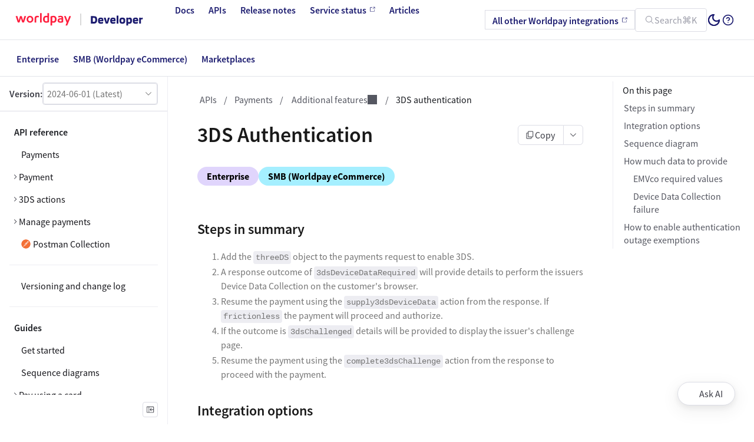

--- FILE ---
content_type: text/html; charset=UTF-8
request_url: https://developer.worldpay.com/products/payments/enable-features/3ds-authentication
body_size: 69847
content:
<!doctype html>
  <html>
  <head>
    <meta name="viewport" content="width=device-width, initial-scale=1">
    <meta charset="UTF-8">
    <title data-rh="true">3DS Authentication | Payments API</title>
    <link rel="icon" href="/assets/favicon.40a86e3046932dc0eda681e17a1ced5841e667382363040f9851d5c01e410b61.33f780a6.ico" />
    
<script>
const __onRouteChangeHooks = [];

window.onRouteChange = (callback) => {
  __onRouteChangeHooks.push(callback);
};
</script>

    <link rel="preload" as="fetch" crossorigin="anonymous" href="/app-data.json" />
<link rel="preload" as="fetch" crossorigin="anonymous" href="/page-data/products/payments/enable-features/3ds-authentication/data.json" />
    <style>
      body { margin: 0 }
    </style>
    
    <style data-styled="true" data-styled-version="5.3.11">.dQKleN{height:var(--icon-height,1em);width:var(--icon-width,1em);}/*!sc*/
data-styled.g1[id="CDNIcon-sc-12hkiy-0"]{content:"dQKleN,"}/*!sc*/
.dmyhrq{height:16px;width:16px;}/*!sc*/
.dmyhrq path{fill:currentColor;}/*!sc*/
data-styled.g2[id="CopyIcon-sc-1n8wc2v-0"]{content:"dmyhrq,"}/*!sc*/
.ljUUxS{height:16px;width:16px;}/*!sc*/
.ljUUxS path{fill:currentColor;}/*!sc*/
data-styled.g3[id="ChatGptIcon-sc-1vhehv7-0"]{content:"ljUUxS,"}/*!sc*/
.iIRPFa{height:16px;width:16px;}/*!sc*/
.iIRPFa path{fill:currentColor;}/*!sc*/
data-styled.g4[id="ClaudeIcon-sc-1koyo6u-0"]{content:"iIRPFa,"}/*!sc*/
.eXvQAk{height:16px;width:16px;}/*!sc*/
.eXvQAk path{fill:currentColor;}/*!sc*/
data-styled.g5[id="MarkdownFullIcon-sc-1kxx5an-0"]{content:"eXvQAk,"}/*!sc*/
@font-face{font-family:'TreeViewIcons';src:url('[data-uri]') format('woff');}/*!sc*/
:root{--accordion-gap:var(--spacing-base);--accordion-border-radius:var(--border-radius);--accordion-border:none;--accordion-line-height:var(--line-height-base);--accordion-font-size:var(--font-size-base);--accordion-font-family:var(--font-family-base);--accordion-font-weight:var(--font-weight-regular);--accordion-header-font-family:var(--font-family-base);--accordion-header-font-size:var(--font-size-base);--accordion-header-font-weight:var(--font-weight-medium,500);--accordion-header-text-color:var(--text-color-primary);--accordion-header-padding:var(--spacing-sm) var(--spacing-base);--accordion-header-line-height:var(--line-height-base);--accordion-header-bg-color:transparent;--accordion-header-border:none;--accordion-body-font-family:var(--font-family-base);--accordion-body-font-size:var(--font-size-base);--accordion-body-font-weight:var(--font-weight-regular);--accordion-body-text-color:var(--text-color-secondary);--accordion-body-padding:0 var(--spacing-xs) var(--spacing-sm);--accordion-body-bg-color:transparent;--accordion-body-border:none;--accordion-chevron-icon-color:var(--text-color-secondary);--accordion-chevron-icon-size:16px;--admonition-font-size:var(--font-size-base);--admonition-font-weight:var(--font-weight-regular);--admonition-line-height:var(--line-height-base);--admonition-heading-font-size:var(--font-size-lg);--admonition-heading-font-weight:var(--font-weight-regular);--admonition-heading-line-height:var(--line-height-lg);--admonition-heading-letter-spacing:0.3px;--admonition-heading-transform:none;--admonition-margin-horizontal:0;--admonition-margin-vertical:var(--spacing-lg);--admonition-padding-horizontal:var(--spacing-base);--admonition-padding-vertical-xs:var(--spacing-xs);--admonition-padding-vertical-md:var(--spacing-md);--admonition-icon-size:24px;--admonition-border-radius:var(--border-radius-lg);--admonition-border-style:var(--border-style);--admonition-border-width:calc(var(--border-width) * 4);--admonition-info-bg-color:var(--color-info-bg);--admonition-info-heading-text-color:var(--text-color-primary);--admonition-info-text-color:var(--text-color-secondary);--admonition-info-icon-color:var(--color-info-base);--admonition-info-border-color:var(--color-info-border);--admonition-info-border-style:var(--admonition-border-style);--admonition-info-border-width:var(--admonition-border-width);--admonition-info-border:var(--admonition-info-border-width) var(--admonition-info-border-style) var(--admonition-info-border-color);--admonition-info-icon:none;--admonition-warning-bg-color:var(--color-warning-bg);--admonition-warning-text-color:var(--text-color-secondary);--admonition-warning-heading-text-color:var(--text-color-primary);--admonition-warning-icon-color:var(--color-warning-base);--admonition-warning-border-color:var(--color-warning-border);--admonition-warning-border-style:var(--admonition-border-style);--admonition-warning-border-width:var(--admonition-border-width);--admonition-warning-border:var(--admonition-warning-border-width) var(--admonition-warning-border-style) var(--admonition-warning-border-color);--admonition-warning-icon:none;--admonition-danger-bg-color:var(--color-error-bg);--admonition-danger-text-color:var(--text-color-secondary);--admonition-danger-heading-text-color:var(--text-color-primary);--admonition-danger-icon-color:var(--color-error-base);--admonition-danger-border-color:var(--color-error-border);--admonition-danger-border-style:var(--admonition-border-style);--admonition-danger-border-width:var(--admonition-border-width);--admonition-danger-border:var(--admonition-danger-border-width) var(--admonition-danger-border-style) var(--admonition-danger-border-color);--admonition-danger-icon:none;--admonition-success-bg-color:var(--color-success-bg);--admonition-success-text-color:var(--text-color-secondary);--admonition-success-heading-text-color:var(--text-color-primary);--admonition-success-icon-color:var(--color-success-base);--admonition-success-border-color:var(--color-success-border);--admonition-success-border-style:var(--admonition-border-style);--admonition-success-border-width:var(--admonition-border-width);--admonition-success-border:var(--admonition-success-border-width) var(--admonition-success-border-style) var(--admonition-success-border-color);--admonition-success-icon:none;--layout-controls-margin:20px;--layout-controls-height:36px;--layout-controls-width:36px;--layout-stacked-small-max-width:90%;--layout-stacked-medium-max-width:75%;--layout-stacked-large-max-width:1200px;--layout-three-panel-small-max-width:100%;--layout-three-panel-medium-max-width:100%;--layout-three-panel-large-max-width:1800px;--layout-panel-schemas-small-max-width:none;--layout-panel-schemas-medium-max-width:none;--layout-panel-schemas-large-max-width:none;--schemas-mime-type-dropdown-padding:0px 26px 0px 4px;--schemas-mime-type-dropdown-border:var(--docs-dropdown-border);--schemas-mime-type-dropdown-font-size:var(--docs-dropdown-font-size);--schemas-mime-type-dropdown-text-color:var(--docs-dropdown-text-color);--schemas-discriminator-dropdown-padding:2px 24px 2px 8px;--schemas-discriminator-dropdown-border:1px solid var(--border-color-primary);--schemas-discriminator-font-size:var(--docs-dropdown-font-size);--schemas-discriminator-dropdown-text-color:var(--docs-dropdown-text-color);--schema-type-title-text-color:var(--text-color-secondary);--schema-type-text-color:var(--text-color-description);--schema-labels-font-size:var(--font-size-base);--schema-labels-line-height:var(--line-height-base);--schema-labels--text-color:var(--text-color-secondary);--schemas-lines-color:var(--border-color-primary);--schema-inline-code-font-family:var(--inline-code-font-family);--schema-inline-code-font-size:var(--inline-code-font-size);--schema-inline-code-font-weight:var(--inline-code-font-weight);--schema-inline-code-text-color:var(--text-color-secondary);--schema-inline-code-line-height:var(--inline-code-line-height);--schema-inline-bg-color:var(--border-color-secondary);--schema-inline-border-color:var(--border-color-primary);--schema-inline-border:1px solid var(--schema-inline-border-color);--schema-example-text-color:var(--schema-inline-code-text-color);--schema-example-bg-color:var(--schema-inline-bg-color);--schema-example-border-color:var(--schema-inline-border-color);--schema-constraint-text-color:var(--schema-inline-code-text-color);--schema-constraint-bg-color:var(--schema-inline-bg-color);--schema-constraint-border-color:var(--schema-inline-border-color);--schema-enum-text-color:var(--schema-inline-code-text-color);--schema-enum-bg-color:var(--schema-inline-bg-color);--schema-enum-border-color:var(--schema-inline-border-color);--schema-default-text-color:var(--schema-inline-code-text-color);--schema-default-bg-color:var(--schema-inline-bg-color);--schema-default-border-color:var(--schema-inline-border-color);--schema-recursive-text-color:var(--color-warm-grey-1);--schema-recursive-bg-color:var(--color-persian-green-6);--schema-recursive-border-color:var(--schema-recursive-bg-color);--schema-nested-offset:calc(var(--spacing-unit) * 2.5);--schema-nested-bg-color:var(--tree-bg-color-active);--schema-required-color:#E20C0C;--schema-buttons-font-family:var(--code-font-family);--schema-buttons-font-weight:var(--code-font-weight);--schema-buttons-font-size:var(--code-font-size);--schema-buttons-text-color:var(--text-color-secondary);--schema-buttons-bg-color:transparent;--schema-buttons-border-color:var(--border-color-primary);--schema-buttons-bg-color-hover:var(--button-bg-color-secondary-hover);--schema-buttons-bg-color-active:var(--button-bg-color-secondary-pressed);--schema-buttons-selected-text-color:var(--schema-buttons-text-color);--schema-buttons-selected-bg-color:var(--button-bg-color-secondary-pressed);--schema-buttons-selected-border-color:var(--schema-buttons-border-color);--schema-buttons-selected-bg-color-hover:var(--button-bg-color-secondary-hover);--schema-buttons-selected-bg-color-active:var(--button-bg-color-secondary-pressed);--schemas-property-name-text-color:var(--text-color-primary);--schemas-property-name-font-size:var(--font-size-base);--schemas-property-name-font-family:var(--code-font-family);--schemas-property-name-font-weight:var(--font-weight-regular);--schemas-property-name-line-height:var(--line-height-base);--schemas-property-name-text-transform:none;--schemas-property-deprecated-text-color:var(--text-color-primary);--schema-property-labels-font-size:var(--schema-labels-font-size);--schema-property-required-label-text-color:var(--schema-required-color);--schema-property-additional-label-text-color:var(--text-color-secondary);--schema-property-access-label-text-color:var(--text-color-secondary);--schema-property-details-width:70%;--schema-property-details-spacing:var(--spacing-base);--schema-fist-property-details-spacing:var(--spacing-sm);--schema-chevron-color:var(--text-color-secondary);--schema-chevron-size:9px;--schema-property-deep-link-icon-color:var(--color-primary-base);--schema-property-deep-link-icon:none;--loading-spinner-color:var(--color-primary-base);--linear-progress-color:var(--color-info-base);--linear-progress-bg-color:var(--color-info-bg);--fab-bg-color:var(--color-primary-base);--fab-box-shadow:var(--bg-raised-shadow);--fab-bg-color-hover:var(--color-primary-base);--fab-box-shadow-hover:var(--bg-raised-shadow);--fab-bg-color-active:var(--color-primary-base);--fab-box-shadow-active:var(--bg-raised-shadow);--fab-icon-color:var(--navbar-text-color);--schema-catalog-link-margin-bottom:var(--spacing-lg);--schema-catalog-link-padding:2px;--schema-catalog-link-border-radius:var(--border-radius-md);--schema-catalog-link-background-color:var(--layer-color);--schema-catalog-link-color:var(--color-purple-7);--schema-catalog-link-share-icon-color:var(--color-purple-7);--schema-catalog-link-share-icon-background-color:var(--color-purple-1);--schema-catalog-link-share-icon-border-radius:var(--border-radius-md);--schema-catalog-link-share-icon-wrapper-size:var(--spacing-xl);--schema-catalog-link-text-color:var(--text-color-primary);--panel-gap-horizontal:var(--spacing-xl);--panel-gap-vertical:var(--spacing-base);--panel-border-radius:var(--border-radius);--panel-border:1px solid var(--border-color-secondary);--panel-line-height:var(--line-height-base);--panel-font-size:var(--font-size-base);--panel-font-family:var(--font-family-base);--panel-font-weight:var(--font-weight-semibold);--panel-heading-font-family:var(--font-family-base);--panel-heading-font-size:18px;--panel-heading-font-weight:var(--font-weight-bold);--panel-heading-text-color:var(--text-color-primary);--panel-heading-padding:var(--spacing-md);--panel-heading-line-height:var(--line-height-base);--panel-heading-white-space:'nowrap';--panel-heading-border:1px solid var(--border-color-primary);--panel-body-font-family:var(--font-family-base);--panel-body-font-size:var(--font-size-base);--panel-body-font-weight:var(--font-weight-regular);--panel-body-text-color:var(--text-color-secondary);--panel-body-padding:var(--spacing-md);--panel-body-border:1px solid var(--border-color-primary);--panel-samples-block-bg-color:var(--bg-color);--panel-samples-width:50%;--panel-samples-text-color:var(--text-color-primary);--panel-samples-font-family:var(--panel-font-family);--panel-samples-font-size:var(--panel-font-size);--panel-samples-font-weight:var(--panel-font-weight);--panel-samples-bg-color:var(--layer-color);--panel-samples-border:var(--panel-border);--panel-samples-chevron-icon-color:var(--text-color-primary);--panel-samples-body-text-color:var(--text-color-secondary);--panel-samples-body-font-family:var(--panel-body-font-family);--panel-samples-body-font-size:var(--panel-body-font-size);--panel-samples-body-font-weight:var(--panel-body-font-weight);--panel-samples-body-padding:var(--panel-body-padding);--panel-samples-body-bg-color:var(--layer-color);--panel-samples-body-border:unset;--panel-samples-heading-text-color:var(--text-color-primary);--panel-samples-heading-font-family:var(--panel-heading-font-family);--panel-samples-heading-font-size:var(--panel-font-size);--panel-samples-heading-font-weight:var(--panel-font-weight);--panel-samples-heading-line-height:var(--line-height-sm);--panel-samples-heading-padding:14px var(--spacing-base) 10px 20px;--panel-samples-heading-bg-color:var(--layer-color);--panel-samples-heading-border:unset;--panel-samples-tabs-font-size:var(--panel-font-size);--panel-samples-tabs-font-family:var(--panel-font-family);--panel-samples-tabs-font-weight:var(--panel-font-weight);--panel-samples-tabs-text-color:var(--text-color-secondary);--panel-samples-tabs-text-color-hover:var(--text-color-primary);--panel-samples-tabs-text-color-active:var(--text-color-primary);--panel-samples-tabs-text-color-disabled:var(--button-content-color-disabled);--panel-samples-tabs-bg-color:transparent;--panel-samples-tabs-bg-color-hover:transparent;--panel-samples-tabs-bg-color-active:var(--bg-color);--panel-samples-code-block-bg-color:var(--code-block-bg-color);--panel-samples-dropdown-bg-color:var(--bg-color);--panel-samples-dropdown-color:var(--text-color-secondary);--panel-samples-dropdown-border:1px solid var(--border-color-primary);--panel-servers-list-input-bg-color:var(--bg-color-raised);--badge-text-color:var(--text-color-inverse);--badge-bg-color:var(--color-purple-6);--badge-border-radius:var(--border-radius);--badge-deprecated-text-color:var(--color-warm-grey-1);--badge-deprecated-bg-color:var(--color-warning-base);--badge-deprecated-border-radius:var(--border-radius);--border-width:1px;--border-style:solid;--border-color-primary:var(--color-warm-grey-3);--border-color-secondary:var(--color-warm-grey-2);--border-color-invers:var(--color-warm-grey-10);--border-radius:4px;--border-radius-md:calc(var(--border-radius) * 1.5);--border-radius-lg:calc(var(--border-radius) * 2);--border-radius-xl:calc(var(--border-radius) * 3);--border-radius-xxl:calc(var(--border-radius) * 4);--breadcrumbs-text-color:var(--text-color-description);--breadcrumbs-text-color-active:var(--text-color-primary);--breadcrumbs-text-color-border-hover:var(--color-info-border-hover);--breadcrumbs-font-size:var(--font-size-base);--breadcrumbs-icon-size:var(--font-size-base);--breadcrumbs-font-weight-active:var(--font-weight-medium);--breadcrumbs-border-radius:var(--border-radius);--breadcrumbs-gap:var(--spacing-xxs);--breadcrumbs-padding:2px var(--spacing-xs);--breadcrumbs-margin-bottom:var(--spacing-lg);--breadcrumbs-background-color-hover:var(--color-hover-base);--breadcrumbs-background-color-focus:var(--color-info-border-hover);--breadcrumbs-box-shadow-focus:0 0 0 1px var(--breadcrumbs-background-color-focus);--breadcrumb-padding:var(--spacing-xxs);--breadcrumb-dropdown-active-icon-position:var(--spacing-xs);--button-content-color:var(--color-warm-grey-10);--button-content-color-ghost:var(--text-color-secondary);--button-content-color-inverse:var(--color-white);--button-content-color-disabled:var(--color-warm-grey-5);--button-border-color:var(--color-warm-grey-3);--button-border-color-focused:var(--color-blue-4);--button-border-color-disabled:var(--color-warm-grey-2);--button-border-color-danger:var(--color-raspberry-6);--button-border-color-danger-hover:var(--color-raspberry-7);--button-border-color-danger-pressed:var(--color-raspberry-8);--button-border-width-disabled:0px;--button-bg-color-disabled:var(--color-warm-grey-1);--button-content-color-primary:var(--color-blue-6);--button-content-color-primary-hover:var(--color-blue-7);--button-content-color-primary-pressed:var(--color-blue-8);--button-bg-color-primary:var(--color-blue-6);--button-bg-color-primary-hover:var(--color-blue-7);--button-bg-color-primary-pressed:var(--color-blue-8);--button-bg-color-primary-danger:var(--color-raspberry-6);--button-bg-color-primary-danger-hover:var(--color-raspberry-7);--button-bg-color-primary-danger-pressed:var(--color-raspberry-8);--button-content-color-danger:var(--color-raspberry-6);--button-content-color-danger-hover:var(--color-raspberry-7);--button-content-color-danger-pressed:var(--color-raspberry-8);--button-bg-color-secondary:var(--color-warm-grey-2);--button-bg-color-secondary-hover:var(--color-warm-grey-3);--button-bg-color-secondary-pressed:var(--color-warm-grey-4);--button-bg-color-secondary-danger:var(--color-raspberry-1);--button-bg-color-secondary-danger-hover:var(--color-raspberry-2);--button-bg-color-secondary-danger-pressed:var(--color-raspberry-3);--button-content-color-custom:var(--color-warm-grey-8);--button-content-color-custom-hover:var(--color-warm-grey-11);--button-bg-color-custom:var(--color-white);--button-content-color-link:var(--link-color-primary);--button-content-color-link-hover:var(--link-color-primary-hover);--button-content-color-link-pressed:var(--link-color-primary-pressed);--button-color:var(--button-content-color);--button-color-hover:var(--button-content-color);--button-color-active:var(--button-content-color);--button-bg-color:transparent;--button-bg-color-hover:transparent;--button-border-color-hover:transparent;--button-border-color-active:transparent;--button-font-weight:var(--font-weight-regular);--button-font-size:var(--font-size-base);--button-line-height:var(--line-height-base);--button-border-radius:var(--border-radius-md);--button-padding:5px var(--spacing-sm);--button-text-wrap:nowrap;--button-gap:var(--spacing-xs);--button-border-width:0px;--button-border-style:solid;--button-margin:0;--button-box-shadow:none;--button-hover-box-shadow:none;--button-active-box-shadow:none;--button-icon-size:16px;--button-icon-padding:var(--spacing-xs);--button-icon-padding-small:3px;--button-icon-left-padding:5px var(--spacing-base) 5px 14px;--button-icon-right-padding:5px 14px 5px var(--spacing-base);--ai-assistant-button-icon-size:40px;--ai-assistant-button-text-height:40px;--ai-assistant-button-text-padding:var(--spacing-sm) var(--spacing-md);--ai-assistant-button-border-radius-icon:50%;--ai-assistant-button-border-radius-text:1.75rem;--ai-assistant-button-min-width:auto;--ai-assistant-button-icon-icon-size:18px;--ai-assistant-button-text-icon-size:20px;--ai-assistant-button-bottom:var(--spacing-xl);--ai-assistant-button-right:var(--spacing-xl);--ai-assistant-button-z-index:50 --ai-assistant-button-font-size:var(--font-size-base);--ai-assistant-button-font-weight:var(--font-weight-medium);--ai-assistant-button-gap:var(--spacing-xs);--ai-assistant-button-bg-color:var(--color-static-white);--ai-assistant-button-redocly-icon-color:#297AFE;--ai-assistant-button-transform-hover:none;--ai-assistant-button-transform-active:translateY(0);--ai-assistant-button-shadow-hover:2px 1px 12px 4px rgba(143,98,254,0.2),-3px -2px 24px 0px rgba(41,122,254,0.2);--ai-assistant-button-transition:box-shadow 0.3s ease,transform 0.2s ease;--cards-gap:var(--spacing-sm);--card-icon-bg-color:var(--color-warm-grey-1);--card-icon-border-color:var(--border-color-secondary);--card-text-color:var(--text-color-secondary);--card-title-text-color:var(--h2-text-color);--card-icon-color:var(--card-title-text-color);--card-border-radius:var(--border-radius-md);--card-border-style:solid;--card-link-cursor:pointer;--card-link-icon-width:var(--h3-font-size);--card-link-icon-height:var(--h3-font-size);--card-border-width:1px;--card-icon-border-radius:var(--border-radius-md);--card-icon-padding:var(--spacing-xs);--card-icon-size:24px;--card-icon-height:var(--card-icon-size);--card-icon-width:var(--card-icon-size);--card-icon-gap:var(--spacing-base);--card-title-margin:0;--card-title-font-weight:var(--font-weight-semibold);--card-content-gap:4px;--card-padding:16px 20px;--card-body-font-size:var(--font-size-base);--card-body-line-height:var(--line-height-base);--catalog-page-padding-vertical:var(--spacing-xl);--catalog-page-padding-horizontal:var(--spacing-xxl);--catalog-page-padding:var(--catalog-page-padding-vertical) var(--catalog-page-padding-horizontal);--catalog-page-content-height:calc(100vh - var(--navbar-height) - var(--spacing-lg) * 2);--catalog-filter-padding-vertical-mobile:0;--catalog-filter-padding-horizontal-mobile:var(--spacing-base);--catalog-heading-margin:0 0 var(--spacing-sm) 0;--catalog-sidebar-width:285px;--catalog-page-wrapper-font-weight:var(--font-weight-regular);--catalog-page-wrapper-text-color:var(--text-color-secondary);--catalog-page-wrapper-font-size:var(--font-size-base);--catalog-page-wrapper-font-family:var(--font-family-base);--catalog-page-wrapper-line-height:var(--line-height-base);--catalog-page-content-width-mobile:90%;--catalog-page-content-width-desktop:100%;--catalog-page-content-margin-mobile:0 auto;--catalog-title-text-color:var(--text-color-primary);--catalog-title-font-weight:var(--font-weight-bold);--catalog-title-font-size:var(--h3-font-size);--catalog-title-margin:var(--spacing-sm) 0 var(--spacing-sm) 0;--catalog-title-spacing-right:8px;--catalog-description-text-color:var(--text-color-secondary);--catalog-description-font-weight:var(--font-weight-regular);--catalog-description-font-size:var(--font-size-lg);--catalog-description-margin:0 0 var(--spacing-sm) 0;--catalog-description-line-height:var(--line-height-lg);--catalog-separator-color:var(--text-color-secondary);--catalog-separator-font-size:var(--font-size-base);--catalog-separator-font-weight:var(--font-weight-regular);--catalog-separator-border-color:var(--border-color-secondary);--catalog-separator-margin:0 0 var(--spacing-base) 0;--catalog-separator-padding:var(--spacing-xxs) 0 0 0;--catalog-separator-label-margin:0 var(--spacing-xs);--catalog-hr-border-color:var(--border-color-primary);--catalog-hr-border-width:1px;--catalog-hr-width:calc(100% + 48px);--catalog-hr-margin:auto -24px 0 -24px;--catalog-link-color:var(--link-color-primary);--catalog-link-font-weight:var(--link-font-weight);--catalog-link-text-decoration:none;--catalog-select-wrapper-margin-top:var(--spacing-xxs);--catalog-select-label-margin-bottom:var(--spacing-xxs);--catalog-select-label-font-weight:var(--filter-title-font-weight);--catalog-select-label-font-size:var(--filter-title-font-size);--catalog-select-label-line-height:var(--filter-title-line-height);--catalog-select-border-radius:var(--filter-input-border-radius);--catalog-select-input-padding:var(--select-input-padding-vertical) var(--spacing-sm);--catalog-select-icon-color:var(--input-t-icon-color);--catalog-highlight-bg-color:var(--search-highlight-bg-color);--catalog-highlight-text-color:var(--search-highlight-text-color);--catalog-entity-icon-color:var(--color-persian-green-8);--catalog-entity-border-color:var(--border-color-secondary);--catalog-entity-bg-color:var(--bg-color-tonal);--catalog-entity-icon-color-service:var(--color-blue-6);--catalog-entity-border-color-service:var(--color-blue-4);--catalog-entity-bg-color-service:var(--color-blue-1);--catalog-entity-icon-color-domain:var(--color-grass-8);--catalog-entity-border-color-domain:var(--color-grass-4);--catalog-entity-bg-color-domain:var(--color-grass-1);--catalog-entity-icon-color-team:var(--color-purple-7);--catalog-entity-border-color-team:var(--color-purple-4);--catalog-entity-bg-color-team:var(--color-purple-1);--catalog-entity-icon-color-user:var(--color-orange-7);--catalog-entity-border-color-user:var(--color-orange-4);--catalog-entity-bg-color-user:var(--color-orange-1);--catalog-entity-icon-color-api-description:var(--color-sky-8);--catalog-entity-border-color-api-description:var(--color-sky-5);--catalog-entity-bg-color-api-description:var(--color-sky-1);--catalog-entity-icon-color-data-schema:var(--color-carrot-8);--catalog-entity-border-color-data-schema:var(--color-carrot-6);--catalog-entity-bg-color-data-schema:var(--color-carrot-1);--catalog-entity-icon-color-api-operation:var(--color-raspberry-7);--catalog-entity-border-color-api-operation:var(--color-raspberry-3);--catalog-entity-bg-color-api-operation:var(--color-raspberry-1);--catalog-entity-icon-color-custom:var(--color-persian-green-8);--catalog-entity-border-color-custom:var(--color-persian-green-5);--catalog-entity-bg-color-custom:var(--color-persian-green-1);--catalog-tags-wrapper-gap:var(--spacing-xs) calc(var(--spacing-xs) - 5px);--catalog-tags-more-button-font-size:var(--font-size-base);--catalog-tags-more-button-margin-left:4px;--catalog-tags-placeholder-bg-color:var(--bg-color);--catalog-empty-state-padding:var(--catalog-table-empty-state-padding);--catalog-empty-state-font-weight:var(--font-weight-regular);--catalog-actions-row-margin-bottom:var(--spacing-xl);--catalog-controls-wrapper-gap:var(--spacing-sm);--catalog-filter-input-width:360px;--catalog-search-input-wrapper-width:var(--catalog-filter-input-width);--catalog-controls-wrapper-display:flex;--catalog-controls-wrapper-align-items:center;--catalog-controls-wrapper-margin-left:auto;--catalog-sort-trigger-gap:var(--spacing-xs);--catalog-sort-trigger-padding:6px 8px;--catalog-sort-trigger-border-radius:var(--border-radius-md);--catalog-sort-trigger-hover-bg-color:var(--button-bg-color-secondary-hover);--catalog-sort-icon-color:var(--text-color-secondary);--catalog-sort-text-font-size:var(--font-size-sm);--catalog-sort-text-color:var(--text-color-secondary);--catalog-sort-text-font-weight:var(--font-weight-medium);--catalog-sidebar-display-mobile:none;--catalog-sidebar-display-desktop:flex;--catalog-sidebar-menu-container-padding-top:0;--catalog-page-description-display-mobile:none;--catalog-page-description-display-desktop:block;--catalog-card-height:241px;--catalog-card-min-width:400px;--catalog-card-padding-vertical:var(--spacing-base);--catalog-card-padding-horizontal:var(--spacing-md);--catalog-card-gap:var(--spacing-sm);--catalog-card-text-color:var(--text-color-secondary);--catalog-card-font-size:var(--font-size-base);--catalog-card-font-weight:var(--font-weight-regular);--catalog-card-bg-color:var(--layer-color);--catalog-card-border-color:var(--border-color-secondary);--catalog-card-divider-color:var(--border-color-secondary);--catalog-card-border-width:var(--border-width);--catalog-card-border-style:var(--border-style);--catalog-card-border-color-hover:var(--border-color-primary);--catalog-card-border-radius:var(--border-radius-lg);--catalog-cards-group-margin:0 0 var(--spacing-base) 0;--catalog-cards-group-gap:var(--spacing-xl);--catalog-card-icon-width:30px;--catalog-card-icon-height:30px;--catalog-card-icon-border-radius:4px;--catalog-card-icon-bg-color:var(--bg-color);--catalog-card-icon-border-color:var(--border-color-secondary);--catalog-card-icon-border-width:1px;--catalog-card-icon-margin-right:var(--spacing-xs);--catalog-metadata-section-margin-top:var(--spacing-base);--catalog-metadata-section-gap:var(--spacing-xs);--catalog-metadata-label-font-size:var(--font-size-base);--catalog-metadata-label-font-weight:var(--font-weight-medium);--catalog-metadata-label-color:var(--text-color-secondary);--catalog-metadata-column-half-gap:var(--spacing-sm);--catalog-metadata-heading-size:var(--font-size-md);--catalog-arrow-circle-size:32px;--catalog-arrow-circle-radius:16px;--catalog-arrow-circle-bg-color:var(--button-bg-color-secondary);--catalog-card-title-color:var(--text-color-primary);--catalog-card-title-min-height:var(--spacing-xxl);--catalog-card-title-font-size:var(--font-size-lg);--catalog-card-title-font-weight:var(--font-weight-bold);--catalog-card-title-line-height:var(--line-height-lg);--catalog-card-title-line-clamp:2;--catalog-card-footer-height:72px;--catalog-card-description-line-clamp:3;--catalog-card-description-color:var(--text-color-description);--catalog-card-description-font-size:var(--font-size-base);--catalog-card-description-line-height:var(--line-height-base);--catalog-card-description-font-weight:var(--font-weight-regular);--catalog-card-description-height:62px;--catalog-card-description-margin-top:8px;--catalog-card-content-gap:var(--spacing-xs);--catalog-card-content-gap-vertical:var(--spacing-sm);--catalog-card-tag-bg:transparent;--catalog-actions-gap:var(--spacing-xs);--catalog-actions-padding-vertical:var(--spacing-xs);--catalog-actions-padding-horizontal:5%;--catalog-actions-min-height:40px;--catalog-actions-bg-color:var(--bg-color-tonal);--catalog-page-badge-border-radius:var(--border-radius);--catalog-page-badge-padding:0 var(--spacing-xs);--catalog-page-badge-font-size:var(--font-size-base);--catalog-page-badge-line-height:var(--line-height-base);--catalog-page-badge-dot-size:6px;--catalog-page-badge-dot-border-color:#ffffff;--catalog-table-border-color:var(--border-color-primary);--catalog-table-header-bg-color:var(--bg-color-secondary);--catalog-table-header-font-weight:var(--font-weight-medium);--catalog-table-header-cell-padding:4px 8px;--catalog-table-cell-padding:4px 8px;--catalog-table-row-hover-bg-color:var(--bg-color-hover,rgba(0,0,0,0.04));--catalog-table-empty-state-padding:32px;--catalog-table-empty-state-color:var(--text-color-secondary);--catalog-table-title-cell-gap:12px;--catalog-table-entity-title-content-offset:42px;--catalog-table-header-sort-icon-color-active:var(--text-color-primary);--catalog-table-header-sort-icon-color-inactive:var(--text-color-helper);--catalog-table-header-sort-indicator-color:var(--icon-color-primary);--catalog-table-header-sort-arrow-bg-active:var(--bg-color-active);--catalog-table-icon-width:32px;--catalog-table-icon-height:32px;--catalog-table-icon-border-radius:4px;--catalog-table-icon-bg-color:var(--bg-color-tonal);--catalog-table-icon-border-color:var(--border-color-secondary);--catalog-table-icon-border-width:1px;--catalog-table-entity-title-font-size:var(--catalog-card-title-font-size);--catalog-table-entity-title-line-height:var(--line-height-lg);--catalog-table-entity-title-font-weight:var(--font-weight-medium);--catalog-table-description-line-clamp:3;--catalog-table-description-color:var(--text-color-description);--catalog-table-description-font-size:var(--font-size-base);--catalog-table-description-line-height:var(--line-height-base);--catalog-table-description-font-weight:var(--font-weight-regular);--catalog-table-description-height:62px;--catalog-table-entity-summary-font-size:var(--font-size-sm);--catalog-table-entity-summary-line-height:var(--line-height-sm);--catalog-table-content-gap:var(--spacing-xxs);--catalog-table-tag-bg:transparent;--catalog-entity-service-tag-text-color:var(--color-blue-7);--catalog-entity-service-tag-border-color:var(--color-blue-4);--catalog-entity-domain-tag-text-color:var(--color-grass-8);--catalog-entity-domain-tag-border-color:var(--color-grass-4);--catalog-entity-team-tag-text-color:var(--color-purple-7);--catalog-entity-team-tag-border-color:var(--color-purple-4);--catalog-entity-user-tag-text-color:var(--color-green-7);--catalog-entity-user-tag-border-color:var(--color-green-4);--catalog-entity-api-description-tag-text-color:var(--color-sky-8);--catalog-entity-api-description-tag-border-color:var(--color-sky-5);--catalog-view-mode-toggle-gap:var(--spacing-xxs);--catalog-view-mode-toggle-active-bg-color:var(--button-bg-color-secondary-hover);--catalog-view-mode-button-width:32px;--catalog-view-mode-button-height:32px;--catalog-view-mode-button-border-radius:var(--border-radius-md);--catalog-view-mode-table-icon-size:12px;--catalog-view-mode-cards-icon-size:13px;--catalog-empty-state-text-color:var(--text-color-description);--catalog-empty-state-min-height:300px;--catalog-empty-state-header-text-color:var(--text-color-primary);--catalog-empty-state-header-font-size:var(--font-size-xl);--catalog-empty-state-header-font-weight:var(--font-weight-medium);--catalog-empty-state-header-line-height:var(--line-height-xl);--catalog-empty-state-font-size:var(--font-size-base);--catalog-empty-state-line-height:var(--line-height-base);--catalog-avatar-bg-color:#ededf2;--catalog-entity-relations-node-padding-vertical:10px;--catalog-entity-relations-node-padding-horizontal:14px;--catalog-entity-relations-node-padding:var(--catalog-entity-relations-node-padding-vertical) var(--catalog-entity-relations-node-padding-horizontal);--catalog-entity-relations-node-gap:8px;--catalog-entity-relations-node-border-radius:10px;--catalog-entity-relations-node-bg-color:var(--layer-color);--catalog-entity-relations-node-text-color:var(--catalog-card-text-color);--catalog-entity-relations-node-border-color:var(--border-color-secondary);--catalog-entity-relations-node-border-width:var(--border-width);--catalog-entity-relations-node-border-style:var(--border-style);--catalog-entity-relations-node-font-weight:var(--font-weight-regular);--catalog-entity-relations-node-font-weight-root:600;--catalog-entity-relations-node-root-bg-color:var(--color-blue-6);--catalog-entity-relations-node-root-text-color:#ffffff;--catalog-entity-relations-node-root-icon-color:#ffffff;--catalog-entity-relations-edge-label-bg-color:var(--layer-color);--catalog-entity-relations-edge-label-text-color:var(--catalog-card-text-color);--catalog-entity-relations-edge-label-border-color:var(--border-color-secondary);--catalog-entity-relations-edge-label-border-width:var(--border-width);--catalog-entity-relations-edge-label-border-style:var(--border-style);--catalog-entity-relations-edge-label-border-radius:10px;--catalog-entity-relations-edge-label-padding-vertical:2px;--catalog-entity-relations-edge-label-padding-horizontal:8px;--catalog-entity-relations-edge-label-padding:var(--catalog-entity-relations-edge-label-padding-vertical) var(--catalog-entity-relations-edge-label-padding-horizontal);--catalog-entity-relations-edge-label-font-size:12px;--catalog-entity-relations-edge-label-line-height:1.2;--catalog-classic-page-padding-vertical:var(--spacing-lg);--catalog-classic-page-padding-horizontal:var(--spacing-xl);--catalog-classic-page-padding:var(--catalog-classic-page-padding-vertical) var(--catalog-classic-page-padding-horizontal);--catalog-classic-filter-padding-vertical-mobile:0;--catalog-classic-filter-padding-horizontal-mobile:var(--spacing-base);--catalog-classic-heading-margin:0 0 var(--spacing-xl) 0;--catalog-classic-title-text-color:var(--text-color-primary);--catalog-classic-title-font-weight:var(--font-weight-bold);--catalog-classic-title-font-size:var(--font-size-heading-3);--catalog-classic-title-margin:0 0 var(--spacing-sm) 0;--catalog-classic-description-text-color:var(--text-color-secondary);--catalog-classic-description-font-weight:var(--font-weight-regular);--catalog-classic-description-font-size:var(--font-size-base);--catalog-classic-description-margin:0 0 var(--spacing-sm) 0;--catalog-classic-separator-color:var(--text-color-secondary);--catalog-classic-separator-font-size:var(--font-size-base);--catalog-classic-separator-font-weight:var(--font-weight-regular);--catalog-classic-separator-border-color:var(--border-color-secondary);--catalog-classic-separator-margin:0 0 var(--spacing-base) 0;--catalog-classic-separator-padding:var(--spacing-xxs) 0 0 0;--catalog-classic-separator-label-margin:0 var(--spacing-xs);--catalog-classic-card-min-height:194px;--catalog-classic-card-min-width:260px;--catalog-classic-card-padding-vertical:var(--spacing-base);--catalog-classic-card-padding-horizontal:var(--spacing-md);--catalog-classic-card-gap:var(--spacing-sm);--catalog-classic-card-text-color:var(--text-color-secondary);--catalog-classic-card-font-size:var(--font-size-base);--catalog-classic-card-font-weight:var(--font-weight-regular);--catalog-classic-card-bg-color:var(--layer-color);--catalog-classic-card-border-color:var(--border-color-secondary);--catalog-classic-card-border-width:var(--border-width);--catalog-classic-card-border-style:var(--border-style);--catalog-classic-card-border-color-hover:var(--border-color-primary);--catalog-classic-card-border-radius:var(--border-radius-xxl);--catalog-classic-cards-group-margin:0 0 var(--spacing-base) 0;--catalog-classic-cards-group-gap:var(--spacing-xl);--catalog-classic-card-title-color:var(--text-color-primary);--catalog-classic-card-title-min-height:var(--spacing-xxl);--catalog-classic-card-title-font-size:var(--font-size-lg);--catalog-classic-card-title-font-weight:var(--font-weight-bold);--catalog-classic-card-title-line-height:var(--line-height-lg);--catalog-classic-card-title-line-clamp:2;--catalog-classic-card-description-line-clamp:3;--catalog-classic-card-description-color:var(--text-color-secondary);--catalog-classic-card-description-font-size:var(--font-size-base);--catalog-classic-card-description-line-height:var(--line-height-base);--catalog-classic-card-description-font-weight:var(--font-weight-regular);--catalog-classic-card-description-height:62px;--catalog-classic-card-content-gap:var(--spacing-xxs);--catalog-classic-card-tag-bg:transparent;--catalog-classic-highlight-bg-color:none;--catalog-classic-highlight-text-color:var(--color-info-base);--catalog-classic-actions-gap:var(--spacing-xs);--catalog-classic-actions-padding-vertical:var(--spacing-xs);--catalog-classic-actions-padding-horizontal:5%;--catalog-classic-actions-min-height:40px;--catalog-classic-actions-bg-color:var(--bg-color-tonal);--catalog-classic-page-badge-border-radius:var(--border-radius);--catalog-classic-page-badge-padding:0 var(--spacing-xs);--catalog-classic-page-badge-font-size:var(--font-size-base);--catalog-classic-page-badge-line-height:var(--line-height-base);--catalog-classic-page-badge-dot-size:6px;--catalog-classic-page-badge-dot-border-color:#ffffff;--code-font-size:var(--font-size-sm);--code-font-family:var(--font-family-monospaced);--code-font-weight:var(--font-weight-regular);--code-line-height:var(--line-height-sm);--code-wrap:pre;--code-word-break:break-word;--inline-code-font-size:var(--code-font-size);--inline-code-font-family:var(--code-font-family);--inline-code-font-weight:var(--code-font-weight);--inline-code-line-height:var(--code-line-height);--inline-code-text-color:var(--text-color-secondary);--inline-code-bg-color:var(--border-color-secondary);--inline-code-border-color:var(--border-color-primary);--inline-code-border-radius:var(--border-radius);--code-block-font-size:var(--code-font-size);--code-block-font-family:var(--code-font-family);--code-block-line-height:var(--code-line-height);--code-block-font-weight:var(--code-font-weight);--code-block-text-color:var(--text-color-secondary);--code-block-bg-color:var(--layer-color);--code-block-padding:var(--spacing-xs) 0 var(--spacing-xs) var(--spacing-sm);--code-block-margin:0;--code-block-max-height:calc(100vh - 300px);--code-block-word-break:initial;--code-block-controls-font-size:var(--font-size-base);--code-block-controls-font-family:var(--font-family-base);--code-block-controls-text-color:var(--text-color-primary);--code-block-controls-font-weight:var(--font-weight-medium);--code-block-controls-bg-color:transparent;--code-block-controls-border:1px solid var(--border-color-secondary);--code-block-icon-controls-bg-color:var(--code-block-controls-bg-color);--code-block-text-controls-bg-color:var(--code-block-controls-bg-color);--code-block-controls-padding:var(--spacing-xxs);--code-block-controls-height:20px;--code-block-controls-width:20px;--code-block-tokens-default-color:var(--text-color-secondary);--code-block-tokens-comment-color:var(--input-content-placeholder-color);--code-block-tokens-prolog-color:var(--code-block-tokens-comment-color);--code-block-tokens-doctype-color:var(--code-block-tokens-comment-color);--code-block-tokens-cdata-color:var(--code-block-tokens-comment-color);--code-block-tokens-property-color:var(--code-block-tokens-default-color);--code-block-tokens-tag-color:var(--code-block-tokens-default-color);--code-block-tokens-number-color:var(--code-block-tokens-default-color);--code-block-tokens-constant-color:var(--code-block-tokens-default-color);--code-block-tokens-symbol-color:var(--code-block-tokens-default-color);--code-block-tokens-boolean-color:var(--color-green-7);--code-block-tokens-string-color:var(--color-blue-7);--code-block-tokens-property-string-color:var(--color-blue-7);--code-block-tokens-selector-color:var(--code-block-tokens-string-color);--code-block-tokens-attr-name-color:var(--code-block-tokens-string-color);--code-block-tokens-char-color:var(--code-block-tokens-string-color);--code-block-tokens-builtin-color:var(--code-block-tokens-string-color);--code-block-tokens-inserted-color:var(--code-block-tokens-string-color);--code-block-tokens-link-color:var(--color-blue-7);--code-block-tokens-operator-color:var(--color-carrot-7);--code-block-tokens-entity-color:var(--code-block-tokens-operator-color);--code-block-tokens-url-color:var(--code-block-tokens-operator-color);--code-block-tokens-variable-color:var(--code-block-tokens-operator-color);--code-block-tokens-keyword-color:var(--color-magenta-7);--code-block-tokens-atrule-color:var(--code-block-tokens-keyword-color);--code-block-tokens-attr-value-color:var(--code-block-tokens-keyword-color);--code-block-tokens-regex-color:var(--color-carrot-7);--code-block-tokens-regex-char-escape-color:var(--color-grass-8);--code-block-tokens-important-color:var(--code-block-tokens-regex-color);--code-block-tokens-deleted-color:var(--color-red-7);--code-block-tokens-class-name-color:var(--color-carrot-7);--code-block-tokens-function-color:var(--color-carrot-7);--code-block-tokens-invalid-color:var(--color-orange-8);--code-block-tokens-message-error-color:var(--code-block-tokens-invalid-color);--code-block-tokens-unmatched-color:var(--code-block-tokens-invalid-color);--code-block-tokens-markup-bg-color:var(--color-grass-1);--code-block-tokens-markup-foreground-color:var(--color-grass-8);--code-block-tokens-markup-changed-color:var(--color-carrot-1);--code-block-tokens-markup-deleted-color:var(--color-magenta-1);--code-block-tokens-markup-quote-color:var(--color-grass-8);--code-block-tokens-markup-ignored-color:var(--color-blue-1);--code-block-tokens-warm-bg-color:var(--color-warm-grey-2);--code-block-tokens-warm-foreground-color:var(--color-warm-grey-8);--code-block-tokens-meta-diff-range-color:var(--color-purple-8);--code-block-tree-view-icon-font-family:'TreeViewIcons';--code-block-tree-view-lines-color:var(--border-color-primary);--code-block-tree-view-comment-color:var(--input-content-placeholder-color);--code-step-vertical-line-bg-active:var(--color-blue-6);--code-step-vertical-line-bg-hover:var(--color-hover-base);--code-step-bg-active:var(--layer-color);--code-step-bg-hover:var(--color-hover-base);--code-step-bg-active-hover:var(--layer-color-hover);--code-panel-bg-color:var(--layer-color);--code-panel-line-numbering-color:var(--text-color-disabled);--code-panel-header-height:var(--spacing-lg);--code-panel-border-color:var(--border-color-secondary);--code-panel-border-radius:var(--border-radius);--docs-dropdown-font-size:var(--font-size-base);--docs-dropdown-text-color:var(--text-color-secondary);--docs-dropdown-padding-vertical:6px;--docs-dropdown-padding-left:10px;--docs-dropdown-padding-right:26px;--docs-dropdown-padding:var(--docs-dropdown-padding-vertical) var(--docs-dropdown-padding-right) var(--docs-dropdown-padding-vertical) var(--docs-dropdown-padding-left);--docs-dropdown-border:1px solid var(--border-color-primary);--dropdown-menu-font-size:var(--font-size-base);--dropdown-menu-font-weight:var(--font-weight-regular);--dropdown-menu-line-height:var(--line-height-base);--dropdown-menu-text-color:var(--text-color-secondary);--dropdown-menu-padding-top:var(--spacing-xxs);--dropdown-menu-min-width:100px;--dropdown-menu-max-width:424px;--dropdown-menu-max-height:300px;--dropdown-menu-padding:var(--spacing-xxs);--dropdown-menu-border-radius:var(--border-radius-lg);--dropdown-menu-box-shadow:var(--bg-raised-shadow);--dropdown-menu-border-color:var(--border-color-secondary);--dropdown-menu-bg-color:var(--bg-color-raised);--dropdown-menu-item-gap:0;--dropdown-menu-item-padding-horizontal:var(--spacing-base);--dropdown-menu-item-padding-vertical:5px;--dropdown-menu-item-separator-padding-top:var(--spacing-xs);--dropdown-menu-item-separator-padding-bottom:var(--spacing-xxs);--dropdown-menu-item-border-radius:var(--border-radius);--dropdown-menu-item-bg-color:transparent;--dropdown-menu-item-bg-color-active:var(--bg-color-hover);--dropdown-menu-item-bg-color-hover:var(--bg-color-hover);--dropdown-menu-item-bg-color-disabled:var(--dropdown-menu-item-bg-color);--dropdown-menu-item-separator-border-color:var(--border-color-primary);--dropdown-menu-item-separator-font-size:var(--font-size-sm);--dropdown-menu-item-separator-line-height:var(--line-height-sm);--dropdown-menu-item-separator-text-color:var(--text-color-disabled);--dropdown-menu-item-justify-content:flex-start;--dropdown-menu-item-color:var(--dropdown-menu-text-color);--dropdown-menu-item-color-hover:var(--dropdown-menu-item-color);--dropdown-menu-item-color-active:var(--dropdown-menu-item-color);--dropdown-menu-item-color-disabled:var(--text-color-disabled);--dropdown-menu-item-color-dangerous:var(--color-error-base);--dropdown-menu-item-border-color-focused:var(--button-border-color-focused);--error-bubble-padding:var(--spacing-sm);--error-bubble-gap:var(--spacing-xxs);--error-bubble-font-family:var(--font-family-base);--error-bubble-font-size:var(--font-size-base);--error-bubble-z-index:var(--z-index-popover);--error-bubble-bg-color:#612241;--error-bubble-bg-color-hover:#77214c;--error-bubble-bg-color-pressed:#901d56;--error-bubble-content-color:#f9316d;--error-bubble-content-color-hover:#f9316d;--error-bubble-content-color-pressed:#f9316d;--detailed-error-overlay-bg-color:#4f4f4f;--detailed-error-overlay-opacity:0.9;--detailed-error-overlay-z-index:var(--z-index-raised);--detailed-error-modal-width:calc(100% - var(--spacing-lg) * 2);--detailed-error-modal-height:calc(100vh - var(--navbar-height) - var(--spacing-lg) * 2);--detailed-error-modal-top:calc(var(--spacing-lg) + var(--navbar-height));--detailed-error-modal-border-radius:var(--border-radius-md);--detailed-error-modal-bg-color:var(--bg-color-raised);--detailed-error-modal-color:var(--text-color-primary);--detailed-error-modal-box-shadow:var(--bg-raised-shadow);--detailed-error-modal-z-index:var(--z-index-popover);--detailed-error-modal-font-family:var(--font-family-base);--detailed-error-modal-padding:var(--spacing-md);--detailed-error-modal-wapper-text-align:right;--detailed-error-content-margin-top:var(--spacing-md);--detailed-error-content-height:100%;--detailed-error-close-button-color:var(--text-color-description);--detailed-error-close-button-text-transform:uppercase;--detailed-error-message-margin:var(--spacing-base) auto var(--spacing-lg);--detailed-error-message-padding:var(--spacing-base);--detailed-error-message-border-radius:var(--border-radius);--detailed-error-message-color:var(--code-block-text-color);--detailed-error-message-bg-color:var(--code-block-bg-color);--detailed-error-message-width:100%;--detailed-error-message-font-size:var(--font-size-base);--detailed-error-message-font-family:var(--code-block-controls-font-family);--compilation-error-description-padding:0 0 var(--spacing-base);--compilation-error-codeframe-margin:var(--spacing-xs) 0 0 0;--compilation-error-codeframe-padding:var(--spacing-xs);--compilation-error-block-padding:var(--spacing-base);--compilation-error-block-margin:var(--spacing-xl) 0;--compilation-error-title-font-size:var(--font-size-xl);--compilation-error-header-font-size:var(--font-size-lg);--compilation-error-text-font-size:var(--font-size-base);--compilation-error-header-padding:var(--spacing-sm);--compilation-error-container-margin:var(--spacing-xxl) auto;--compilation-error-container-padding:var(--spacing-lg);--compilation-error-page-max-width:800px;--compilation-error-font-family:var(--font-family-base);--compilation-error-fix-instruction-margin:var(--spacing-sm) 0 0 0;--compilation-error-highlighted-text-padding:0 var(--spacing-xxs);--compilation-error-divider-margin:var(--spacing-base) 0;--compilation-error-file-header-margin:0 0 var(--spacing-xs) 0;--filter-group-padding:0;--filter-group-gap:var(--spacing-xs);--filter-title-font-weight:var(--font-weight-medium);--filter-title-font-size:var(--font-size-base);--filter-title-line-height:var(--line-height-base);--filter-options-padding-vertical:0;--filter-options-padding-horizontal:0;--filter-options-gap:var(--spacing-sm);--filter-options-max-height:350px;--filter-option-font-size:var(--font-size-base);--filter-option-gap:var(--spacing-xs);--filter-option-margin:0;--filter-option-label-font-size:var(--font-size-base);--filter-option-label-color:var(--text-color-secondary);--filter-option-checkbox-padding-left:var(--spacing-xs);--filter-content-header-padding-vertical:var(--spacing-xs) var(--spacing-sm);--filter-content-header-padding-horizontal:var(--spacing-base);--filter-content-title-font-size:var(--font-size-lg);--filter-content-title-line-height:var(--line-height-lg);--filter-content-title-font-weight:var(--font-weight-semibold);--filter-content-search-padding:0 var(--spacing-xs) var(--spacing-sm);--filter-content-padding-vertical:var(--spacing-sm);--filter-content-padding-horizontal:var(--spacing-base);--filter-content-gap:var(--spacing-sm);--filter-content-items-padding:var(--spacing-sm) 0;--filter-popover-bg-color:var(--bg-color);--filter-popover-header-padding:var(--catalog-filter-padding-vertical-mobile) var(--catalog-filter-padding-horizontal-mobile);--filter-popover-header-border-color:var(--border-color-secondary);--filter-popover-header-bg-color:var(--navbar-bg-color);--filter-popover-header-label-color:var(--navbar-text-color);--filter-popover-header-label-font-size:var(--font-size-lg);--filter-popover-header-label-font-weight:var(--font-weight-bold);--filter-popover-header-button-color:var(--navbar-text-color);--filter-popover-header-button-height:var(--control-height-base);--filter-popover-header-button-font-size:var(--font-size-base);--filter-popover-header-button-font-weight:var(--font-weight-regular);--filter-input-border:1px solid var(--border-color-primary);--filter-input-min-width:200px;--filter-input-padding:var(--input-padding) var(--spacing-sm) var(--input-padding) calc(var(--spacing-unit) * 9);--filter-input-border-radius:var(--input-border-radius);--filter-input-bg-color:var(--input-bg-color);--filter-input-color:var(--text-color-secondary);--filter-input-font-family:var(--font-family-base);--filter-input-font-size:var(--font-size-base);--filter-input-line-height:var(--input-line-height);--filter-input-placeholder-opacity:1;--filter-input-placeholder-color:var(--input-content-placeholder-color);--filter-input-color-hover:var(--text-color-primary);--filter-input-border-hover:1px solid var(--border-color-primary);--filter-input-color-focus:var(--text-color-primary);--filter-input-border-focus:1px solid var(--border-color-primary);--filter-select-min-height:var(--control-height-base);--filter-select-max-width:100%;--filter-select-color:var(--text-color-primary);--filter-select-border-color:var(--border-color-primary);--filter-select-border-radius:calc(var(--spacing-unit) * 1.5);--filter-select-padding:0;--filter-select-border-color-hover:var(--text-color-primary);--filter-select-option-margin:0;--filter-select-wrapper-gap:var(--spacing-xxs);--filter-date-picker-color:var(--text-color-primary);--filter-date-picker-gap:var(--spacing-xs);--filter-date-picker-width:50px;--filter-date-picker-tile-bg-color:var(--color-blue-2);--filter-date-picker-tile-color:var(--text-color-primary);--filter-date-picker-tile-bg-color-hover:var(--color-blue-3);--filter-date-picker-tile-color-hover:var(--text-color-primary);--filter-date-picker-input-width:var(--spacing-md);--filter-date-picker-invalid-input-bg-color:var(--bg-color-raised);--filter-date-picker-button-padding:var(--spacing-xxs);--filter-date-picker-icon-stroke:var(--text-color-secondary);--filter-date-picker-icon-width:var(--spacing-sm);--filter-date-picker-icon-stroke-hover:var(--text-color-primary);--filter-date-picker-wrapper-border-color:var(--border-color-primary);--filter-date-picker-wrapper-radius:calc(var(--spacing-unit) * 1.5);--filter-date-picker-wrapper-padding:calc(var(--spacing-xxs) / 2) var(--spacing-xs);--footer-bg-color:var(--bg-color-raised);--footer-text-color:var(--text-color-secondary);--footer-border-color:var(--border-color-secondary);--footer-padding-vertical:var(--spacing-xl);--footer-padding-horizontal:calc(var(--spacing-unit) * 10);--footer-font-size:var(--font-size-base);--footer-font-weight:var(--font-weight-regular);--footer-column-divider-color:var(--footer-border-color);--footer-title-text-color:var(--text-color-primary);--footer-title-text-color-hover:var(--text-color-primary);--footer-title-font-size:var(--font-size-lg);--footer-title-font-weight:var(--font-weight-bold);--footer-link-text-color:var(--text-color-secondary);--footer-link-color-hover:var(--text-color-primary);--footer-link-padding-vertical:var(--spacing-xs);--footer-link-padding-horizontal:0;--footer-item-icon-width:var(--spacing-base);--footer-item-icon-height:var(--spacing-base);--footer-item-icon-margin-right:var(--spacing-sm);--footer-item-icon-border-color:var(--border-color-primary);--footer-item-icon-border-radius:12px;--footer-item-icon-padding:var(--spacing-xxs);--footer-separator-item-font-size:var(--font-size-sm);--footer-separator-item-margin:10px 0 5px 0;--footer-separator-item-opacity:0.75;--footer-column-min-width:calc(var(--spacing-unit) * 30);--footer-column-title-gap:var(--spacing-xs);--footer-column-gap:var(--spacing-lg);--footer-copyright-font-size:var(--footer-font-size);--footer-copyright-text-align:start;--footer-logo-height:var(--logo-height);--footer-logo-width:var(--logo-width);--footer-logo-max-width:var(--logo-max-width);--footer-logo-max-height:var(--logo-max-height);--footer-logo-display:block;--footer-container-max-width:var(--container-width);--mobile-footer-padding-vertical:var(--spacing-base);--mobile-footer-padding-horizontal:var(--spacing-base);--heading-font-family:var(--font-family-base);--heading-font-weight:var(--font-weight-semibold);--heading-text-color:var(--text-color-primary);--heading-anchor-offset-right:4px;--heading-anchor-color:var(--button-content-color-primary);--heading-anchor-icon:none;--h1-font-family:var(--heading-font-family);--h1-font-weight:var(--heading-font-weight);--h1-font-size:36px;--h1-line-height:44px;--h1-margin-top:var(--spacing-xl);--h1-margin-bottom:var(--spacing-base);--h1-text-color:var(--heading-text-color);--h1-code-line-height:60px;--h2-font-family:var(--heading-font-family);--h2-font-weight:var(--heading-font-weight);--h2-font-size:28px;--h2-line-height:36px;--h2-margin-top:var(--spacing-xl);--h2-margin-bottom:var(--spacing-base);--h2-text-color:var(--heading-text-color);--h2-code-line-height:48px;--h3-font-family:var(--heading-font-family);--h3-font-weight:var(--heading-font-weight);--h3-font-size:24px;--h3-line-height:32px;--h3-margin-top:var(--spacing-lg);--h3-margin-bottom:var(--spacing-base);--h3-text-color:var(--heading-text-color);--h3-code-line-height:var(--line-height-xxl);--h4-font-family:var(--heading-font-family);--h4-font-weight:var(--font-weight-semibold);--h4-font-size:20px;--h4-line-height:28px;--h4-margin-top:var(--spacing-base);--h4-margin-bottom:var(--spacing-base);--h4-text-color:var(--heading-text-color);--h4-code-line-height:var(--line-height-xl);--h5-font-family:var(--heading-font-family);--h5-font-weight:var(--heading-font-weight);--h5-font-size:14px;--h5-line-height:14px;--h5-margin-top:var(--spacing-xs);--h5-margin-bottom:var(--spacing-sm);--h5-text-color:var(--heading-text-color);--h5-code-line-height:var(--line-height-lg);--h6-font-family:var(--heading-font-family);--h6-font-weight:var(--heading-font-weight);--h6-font-size:12px;--h6-line-height:12px;--h6-margin-top:var(--spacing-xxs);--h6-margin-bottom:var(--spacing-xs);--h6-text-color:var(--heading-text-color);--h6-code-line-height:var(--line-height-md);--http-tag-width:45px;--http-tag-height:22px;--http-tag-font-family:var(--font-family-monospaced);--http-tag-font-size:var(--font-size-sm);--http-tag-font-weight:var(--font-weight-bold);--http-tag-line-height:var(--line-height-sm);--http-tag-margin:0px;--http-tag-padding:2px 0 0 0;--http-tag-border:none;--http-tag-bg-color:none;--counter-tag-padding:0px var(--spacing-xxs);--counter-tag-border-radius:var(--border-radius);--counter-tag-min-width:var(--spacing-md);--input-bg-color:var(--color-white);--input-bg-color-ghost:var(--color-white);--input-font-size:var(--font-size-base);--input-font-family:var(--font-family-base);--input-line-height:1.15em;--input-text-indent:16px;--input-padding:var(--spacing-xs);--input-padding-horizontal:var(--spacing-sm);--input-padding-vertical:var(--spacing-xxs);--input-height:40px;--input-border-radius:var(--border-radius-lg);--input-border-color:var(--color-warm-grey-3);--input-border:1px solid var(--input-border-color);--input-border-color-hover:var(--color-warm-grey-4);--input-border-hover:1px solid var(--input-border-color-hover);--input-border-color-focused:var(--color-info-base);--input-border-focus:1px solid var(--input-border-color-focused);--input-content-color-disabled:var(--color-warm-grey-4);--input-bg-color-disabled:var(--color-warm-grey-1);--input-border-color-disabled:var(--color-warm-grey-3);--input-border-disabled:1px solid var(--input-border-color-disabled);--input-content-color-active:var(--color-warm-grey-11);--input-content-placeholder-color:var(--color-warm-grey-5);--input-t-icon-color:var(--color-warm-grey-5);--checkbox-bg-color:var(--bg-color);--checkbox-checked-bg-color:var(--color-primary-base);--language-picker-dropdown-font-size:var(--dropdown-menu-font-size);--language-picker-dropdown-font-weight:var(--dropdown-menu-font-weight);--language-picker-dropdown-line-height:var(--dropdown-menu-line-height);--language-picker-dropdown-text-color:var(--dropdown-menu-text-color);--language-picker-dropdown-min-width:var(--dropdown-menu-min-width);--language-picker-dropdown-max-width:var(--dropdown-menu-max-width);--language-picker-dropdown-max-height:var(--dropdown-menu-max-height);--language-picker-dropdown-padding:var(--dropdown-menu-padding );--language-picker-dropdown-border-radius:var(--dropdown-menu-border-radius);--language-picker-dropdown-box-shadow:var(--dropdown-menu-box-shadow);--language-picker-dropdown-border-color:var(--dropdown-menu-border-color);--language-picker-dropdown-bg-color:var(--dropdown-menu-bg-color);--language-picker-dropdown-item-padding-horizontal:20px;--language-picker-dropdown-item-padding-vertical:var(--dropdown-menu-item-padding-vertical);--language-picker-dropdown-item-separator-padding-top:var(--dropdown-menu-item-separator-padding-top );--language-picker-dropdown-item-separator-padding-bottom:var(--dropdown-menu-item-separator-padding-bottom );--language-picker-dropdown-item-border-radius:var(--dropdown-menu-item-border-radius );--language-picker-dropdown-item-bg-color-active:var(--dropdown-menu-item-bg-color-active);--language-picker-dropdown-item-bg-color-hover:var(--dropdown-menu-item-bg-color-hover);--language-picker-dropdown-item-bg-color-disabled:var(--dropdown-menu-item-bg-color-disabled);--language-picker-dropdown-item-separator-border-color:var(--dropdown-menu-item-separator-border-color);--language-picker-dropdown-item-color-dangerous:var(--dropdown-menu-item-color-dangerous);--language-picker-dropdown-item-color-disabled:var(--dropdown-menu-item-color-disabled);--language-picker-dropdown-item-color-active:var(--dropdown-menu-item-color-active);--language-picker-dropdown-item-color-hover:var(--dropdown-menu-item-color-hover);--language-picker-dropdown-item-border-color-focused:var(--dropdown-menu-item-border-color-focused);--last-updated-text-color:var(--text-color-secondary);--last-updated-font-size:var(--font-size-sm);--last-updated-font-family:var(--font-family-base);--last-updated-line-height:var(--line-height-base);--link-color-primary:var(--color-blue-6);--link-decoration:none;--link-font-weight:var(--font-weight-regular);--link-color-primary-hover:var(--color-blue-7);--link-color-primary-pressed:var(--color-blue-8);--link-decoration-hover:underline;--link-color-inverse:var(--color-blue-5);--link-color-visited:var(--color-purple-7);--link-visited-decoration:none;--load-progress-bar-color:var(--color-info-base);--load-progress-bar-shadow:0 0 10px var(--load-progress-bar-color),0 0 5px var(--load-progress-bar-color);--load-progress-bar-height:2px;--logo-height:2rem;--logo-width:auto;--logo-margin:16px;--logo-max-width:285px;--logo-max-height:285px;--md-content-max-width:688px;--md-content-padding:25px 0px 25px 0px;--md-content-font-size:var(--font-size-base);--md-content-font-family:var(--font-family-base);--md-content-line-height:var(--line-height-base);--md-content-font-weight:var(--font-weight-regular);--md-content-text-color:var(--text-color-secondary);--md-blockquote-margin-vertical:1.5em;--md-blockquote-margin-horizontal:0;--md-blockquote-padding-vertical:0;--md-blockquote-padding-horizontal:var(--spacing-base);--md-blockquote-border-color:var(--border-color-primary);--md-blockquote-bg-color:transparent;--md-blockquote-border-left:4px solid var(--md-blockquote-border-color);--md-blockquote-text-color:var(--text-color-secondary);--md-blockquote-box-shadow:none;--md-paragraph-margin:0 0 var(--spacing-xs) 0;--md-table-font-size:var(--md-content-font-size);--md-table-line-height:var(--line-height-md);--md-table-margin-vertical:20px;--md-table-bg-color:transparent;--md-table-border-radius:var(--border-radius);--md-table-border-width:1px;--md-table-header-bg-color:var(--layer-color);--md-table-border-color:var(--border-color-secondary);--md-table-stripe-bg-color:var(--md-table-bg-color);--md-table-cell-text-color:var(--text-color-secondary);--md-table-cell-padding:var(--spacing-xs) var(--spacing-sm);--md-table-footer-cell-padding:var(--spacing-xxs) var(--spacing-sm);--md-table-head-bg-color:var(--md-table-bg-color);--md-table-head-text-color:var(--text-color-primary);--md-table-head-font-weight:var(--font-weight-medium);--md-hr-bg-color:transparent;--md-hr-border-color:var(--border-color-secondary);--md-hr-height:unset;--md-hr-margin-vertical:20px;--md-list-left-padding:1.25rem;--md-list-margin:0 0 var(--spacing-xs) 0;--md-list-item-margin:0.25rem;--md-list-item-style:inherit;--md-checkbox-list-item-style:none;--md-numbered-list-number-display:none;--md-numbered-list-item-style:var(--md-list-item-style);--md-numbered-list-number-text-color:var(--md-content-text-color);--md-numbered-list-number-font-size:var(--md-content-font-size);--md-numbered-list-number-font-family:var(--md-content-font-family);--md-numbered-list-number-font-weight:var(--md-content-font-weight);--md-numbered-list-number-bg-color:var(--bg-color-active);--md-numbered-list-number-border-radius:10px;--md-numbered-list-number-margin-right:5px;--md-numbered-list-number-padding:0 5px;--md-pre-margin:0 0 var(--spacing-xs) 0;--md-tabs-container-text-color:inherit;--md-tabs-container-font-size:var(--md-content-font-size);--md-tabs-container-font-family:var(--md-content-font-family);--md-tabs-container-font-style:normal;--md-tabs-container-font-weight:var(--font-weight-regular);--md-tabs-container-bg-color:inherit;--md-tabs-container-margin:10px 0;--md-tabs-container-padding:0;--md-tabs-container-border:none;--md-tabs-border:solid var(--border-color-secondary);--md-tabs-border-width:0 0 1px 0;--md-tabs-padding:0;--md-tabs-content-text-color:inherit;--md-tabs-content-font-size:var(--md-content-font-size);--md-tabs-content-font-family:var(--md-content-font-family);--md-tabs-content-font-style:normal;--md-tabs-content-font-weight:var(--font-weight-regular);--md-tabs-content-bg-color:inherit;--md-tabs-content-margin:0;--md-tabs-content-padding:var(--spacing-base) 0;--md-tabs-content-border:none;--md-tabs-gap:var(--spacing-xs);--md-tabs-tab-text-color:var(--text-color-primary);--md-tabs-tab-font-family:var(--md-content-font-family);--md-tabs-tab-font-style:normal;--md-tabs-tab-bg-color:none;--md-tabs-tab-margin:0 0 -1px 0;--md-tabs-tab-wrapper-padding:var(--spacing-unit) 0;--md-tabs-medium-tab-padding:var(--spacing-unit) var(--spacing-sm);--md-tabs-medium-tab-border-width:0 0 1px 0;--md-tabs-medium-tab-border-radius:0;--md-tabs-medium-tab-font-weight:var(--font-weight-regular);--md-tabs-medium-tab-line-height:var(--line-height-lg);--md-tabs-medium-tab-font-size:var(--font-size-lg);--md-tabs-small-tab-border-width:var(--md-tabs-medium-tab-border-width);--md-tabs-small-tab-padding:1px var(--spacing-xs);--md-tabs-small-tab-font-size:var(--font-size-base);--md-tabs-small-tab-font-weight:var(--font-weight-regular);--md-tabs-small-tab-line-height:var(--line-height-base);--md-tabs-small-tab-border-radius:var(--border-radius);--md-tabs-active-tab-text-color:var(--text-color-primary);--md-tabs-active-tab-font-family:var(--md-tabs-tab-font-family);--md-tabs-active-tab-font-style:normal;--md-tabs-active-tab-bg-color:var(--bg-color-active);--md-tabs-active-tab-border-color:var(--text-color-primary);--md-tabs-medium-active-tab-font-size:var(--md-tabs-medium-tab-font-size);--md-tabs-medium-active-tab-font-weight:var(--md-tabs-medium-tab-font-weight);--md-tabs-medium-active-tab-line-height:var(--md-tabs-medium-tab-line-height);--md-tabs-medium-active-tab-padding:var(--md-tabs-medium-tab-padding);--md-tabs-medium-active-tab-border-width:var(--md-tabs-medium-tab-border-width);--md-tabs-medium-active-tab-border-radius:6px;--md-tabs-small-active-tab-font-size:var(--md-tabs-small-tab-font-size);--md-tabs-small-active-tab-font-weight:var(--md-tabs-small-tab-font-weight);--md-tabs-small-active-tab-line-height:var(--md-tabs-small-tab-line-height);--md-tabs-small-active-tab-padding:var(--md-tabs-small-tab-padding);--md-tabs-small-active-tab-border-width:var(--md-tabs-medium-tab-border-width);--md-tabs-small-active-tab-border-radius:var(--border-radius);--md-tabs-hover-tab-text-color:var(--md-tabs-tab-text-color);--md-tabs-hover-tab-font-family:var(--md-tabs-tab-font-family);--md-tabs-hover-tab-font-style:normal;--md-tabs-hover-tab-bg-color:var(--color-hover-base);--md-tabs-hover-tab-border-color:transparent;--md-tabs-medium-hover-tab-font-size:var(--md-tabs-medium-tab-font-size);--md-tabs-medium-hover-tab-font-weight:var(--md-tabs-medium-tab-font-weight);--md-tabs-medium-hover-tab-line-height:var(--md-tabs-medium-tab-line-height);--md-tabs-medium-hover-tab-padding:var(--md-tabs-medium-tab-padding);--md-tabs-medium-hover-tab-border-width:var(--md-tabs-medium-tab-border-width);--md-tabs-medium-hover-tab-border-radius:var(--md-tabs-medium-active-tab-border-radius);--md-tabs-small-hover-tab-font-size:var(--md-tabs-small-tab-font-size);--md-tabs-small-hover-tab-font-weight:var(--md-tabs-small-tab-font-weight);--md-tabs-small-hover-tab-line-height:var(--md-tabs-small-tab-line-height);--md-tabs-small-hover-tab-padding:var(--md-tabs-small-tab-padding);--md-tabs-small-hover-tab-border-width:var(--md-tabs-medium-tab-border-width);--md-tabs-small-hover-tab-border-radius:var(--border-radius);--md-tabs-tab-text-disabled-color:var(--text-color-disabled);--md-tabs-tab-focused-padding:var(--spacing-unit);--md-tabs-icon-size:16px;--mermaid-bg-color:var(--bg-color-raised);--mermaid-border-radius:var(--border-radius-lg);--mermaid-font-family:var(--font-family-base);--menu-padding:0px;--menu-margin:0px;--menu-list-style:none;--menu-content-color:var(--text-color-secondary);--menu-content-title-color:var(--text-color-description);--menu-content-color-active:var(--text-color-primary);--menu-content-color-disabled:var(--text-color-disabled);--menu-item-font-family:var(--sidebar-font-family);--menu-item-font-size:var(--sidebar-font-size);--menu-item-font-weight:var(--font-weight-regular);--menu-item-line-height:var(--line-height-base);--menu-item-text-color:var(--sidebar-text-color);--menu-item-bg-color:transparent;--menu-item-bg-color-hover:var(--color-hover-base);--menu-item-bg-color-active:var(--tree-bg-color-active);--menu-item-color-hover:var(--tree-content-color-hover);--menu-item-color-active:var(--tree-content-color-default);--menu-item-padding-vertical:var(--spacing-unit);--menu-item-padding-horizontal:var(--spacing-xxs);--menu-item-nested-offset:var(--spacing-sm);--menu-item-label-align-items:center;--menu-item-label-transition:background-color 0.3s,color 0.3s;--menu-item-label-word-break:break-word;--menu-item-label-margin-horizontal:var(--sidebar-margin-horizontal);--menu-item-label-margin-vertical:0;--menu-item-label-margin:var(--menu-item-label-margin-vertical) var(--menu-item-label-margin-horizontal);--menu-item-label-padding:var(--menu-item-padding-vertical) var(--menu-item-padding-horizontal);--menu-item-label-gap:var(--spacing-xxs);--menu-item-label-border-radius:6px;--menu-item-label-chevron-size:12px;--menu-item-label-chevron-offset:calc(var(--menu-item-label-gap) + var(--menu-item-label-chevron-size));--menu-item-sublabel-font-family:inherit;--menu-item-sublabel-font-size:var(--font-size-sm);--menu-item-sublabel-font-weight:var(--font-weight-regular);--menu-item-sublabel-text-color:var(--menu-item-text-color);--menu-item-sublabel-margin:0 0 0 var(--spacing-base);--menu-item-icon-size:var(--spacing-base);--menu-item-icon-margin:0 var(--spacing-xxs) 0 0;--menu-item-icon-border-radius:100%;--menu-item-external-icon-size:10px;--menu-item-separator-line-height:1px;--menu-item-separator-line-bg-color:var(--border-color-secondary);--menu-item-separator-offest:var(--spacing-xxs);--menu-back-button-font-family:var(--menu-item-font-family);--menu-back-button-font-size:var(--menu-item-font-size);--menu-back-button-transform:inherit;--menu-back-button-text-color:var(--menu-item-text-color);--menu-back-button-bg-color:transparent;--menu-back-button-text-color-hover:var(--menu-item-color-active);--menu-back-button-bg-color-hover:transparent;--menu-back-button-icon-size:var(--menu-item-label-chevron-size);--menu-back-button-icon-color:var(--menu-item-text-color);--menu-back-button-margin:0 0 var(--spacing-base) var(--sidebar-margin-horizontal);--menu-back-padding-left:var(--spacing-xs);--menu-back-button-gap:var(--spacing-xs);--menu-back-button-icon:none;--menu-mobile-height:calc(100vh - var(--navbar-height));--menu-mobile-height:calc(100dvh - var(--navbar-height));--menu-mobile-width:100%;--menu-mobile-z-index:var(--z-index-raised);--menu-mobile-left:0;--menu-mobile-top:var(--navbar-height);--menu-mobile-transition:0.5s;--menu-mobile-bg:var(--bg-color);--menu-mobile-margin:var(--menu-mobile-items-margin-top) var(--menu-mobile-margin-horizontal) 0 var(--menu-mobile-margin-horizontal);--menu-mobile-line-height:var(--line-height-base);--menu-mobile-padding-top:var(--spacing-sm);--menu-mobile-margin-horizontal:var(--spacing-xs);--menu-mobile-items-margin-top:var(--spacing-xxs);--menu-mobile-profile-bg-color:var(--bg-color);--menu-mobile-profile-border-color:var(--border-color-secondary);--menu-mobile-control-button-padding-vertical:var(--spacing-xxs);--menu-mobile-control-button-padding-horizontal:var(--spacing-xxs);--menu-mobile-control-button-padding:var(--menu-mobile-control-button-padding-vertical) var(--menu-mobile-control-button-padding-horizontal);--menu-mobile-control-button-margin-vertical:0;--menu-mobile-control-button-margin-horizontal:var(--spacing-xs);--menu-mobile-control-button-margin:var(--menu-mobile-control-button-margin-vertical) var(--menu-mobile-control-button-margin-horizontal);--menu-mobile-control-button-font-size:var(--font-size-sm);--menu-mobile-control-button-weight:var(--font-weight-regular);--menu-mobile-control-button-line-height:var(--line-height-sm);--menu-mobile-control-button-color:var(--menu-item-text-color);--menu-mobile-control-button-color-hover:var(--text-color-primary);--menu-mobile-control-button-text-align:center;--menu-mobile-product-name-font-size:var(--menu-item-font-size);--menu-mobile-product-name-font-weight:var(--font-weight-bold);--menu-mobile-product-name-line-height:var(--line-height-base);--menu-mobile-product-name-text-color:var(--menu-item-text-color);--menu-mobile-product-name-border-radius:var(--menu-item-label-border-radius);--menu-mobile-product-name-border:none;--menu-mobile-product-name-padding:var(--menu-item-padding-vertical) var(--menu-item-padding-horizontal);--menu-mobile-product-name-margin:var(--menu-item-label-margin);--menu-container-padding-top:var(--sidebar-offset-top);--modal-box-shadow:var(--bg-raised-shadow);--modal-bg-color:var(--bg-color);--navbar-bg-color:var(--bg-color);--navbar-border-color:var(--border-color-secondary);--navbar-border:1px solid var(--navbar-border-color);--navbar-text-color:var(--text-color-secondary);--navbar-height:64px;--navbar-font-size:var(--font-size-base);--navbar-padding:0 var(--spacing-xl);--navbar-font-family:var(--font-family-base);--navbar-container-max-width:100%;--navbar-menu-items-gap:var(--spacing-sm);--navbar-menu-justify-content:flex-start;--navbar-item-font-weight:var(--font-weight-regular);--navbar-item-text-color-active:var(--text-color-primary);--navbar-item-text-decoration-active:none;--navbar-item-bottom-border-active:none;--navbar-item-padding-vertical:var(--spacing-xxs);--navbar-item-padding-horizontal:var(--spacing-sm);--navbar-item-padding:var(--navbar-item-padding-vertical) var(--navbar-item-padding-horizontal);--navbar-item-line-height:var(--line-height-base);--navbar-item-bg-color-active:var(--bg-color-active);--navbar-item-border-radius:var(--border-radius);--navbar-item-bottom-border:none;--navbar-item-text-color-hover:var(--text-color-primary);--navbar-item-text-decoration-hover:none;--navbar-item-bg-color-hover:var(--bg-color);--navbar-item-bottom-border-hover:none;--navbar-item-icon-width:1.25em;--navbar-item-icon-height:1.25em;--navbar-item-icon-margin-right:0.5em;--navbar-logo-height:var(--logo-height);--navbar-logo-width:var(--logo-width);--navbar-logo-margin:var(--logo-margin);--navbar-logo-max-width:var(--logo-max-width);--navbar-logo-max-height:var(--logo-max-height);--navbar-separator-text-color:var(--text-color-description);--navbar-separator-font-size:var(--font-size-sm);--navbar-separator-line-height:var(--line-height-sm);--page-404-font-family:var(--font-family-base);--page-404-margin-vertical:var(--spacing-xl);--page-404-margin-horizontal:calc(var(--spacing-xxl) * 2);--page-404-gap:var(--spacing-lg);--page-404-max-width:680px;--page-404-status-text-color:var(--text-color-helper);--page-404-status-font-size:var(--font-size-lg);--page-404-status-font-weight:var(--font-weight-semibold);--page-404-status-line-height:var(--line-height-lg);--page-404-title-text-color:var(--text-color-primary);--page-404-title-font-size:42px;--page-404-title-font-weight:var(--font-weight-bold);--page-404-title-line-height:50px;--page-404-status-line-height:var(--line-height-lg);--page-404-description-text-color:var(--text-color-secondary);--page-404-description-font-size:var(--font-size-xl);--page-404-description-font-weight:var(--font-weight-regular);--page-404-description-line-height:var(--line-height-xl);--page-403-font-family:var(--font-family-base);--page-403-header-text-color:var(--h1-text-color);--page-403-header-font-size:var(--h1-font-size);--page-403-header-font-weight:var(--h1-font-weight);--page-403-header-line-height:var(--h1-line-height);--page-403-header-margin:0;--page-403-description-text-color:var(--text-color-secondary);--page-403-description-font-size:1.5em;--page-403-description-font-weight:var(--font-weight-regular);--page-403-description-line-height:1;--page-403-description-margin:0;--page-403-button-margin:4em;--page-403-oidc-description-font-size:var(--font-size-lg);--page-403-oidc-description-margin:var(--spacing-md) var(--spacing-sm);--page-500-font-family:var(--font-family-base);--page-500-margin-vertical:var(--spacing-xl);--page-500-margin-horizontal:calc(var(--spacing-xxl) * 2);--page-500-gap:var(--spacing-lg);--page-500-max-width:680px;--page-500-status-text-color:var(--text-color-helper);--page-500-status-font-size:var(--font-size-lg);--page-500-status-font-weight:var(--font-weight-semibold);--page-500-status-line-height:var(--line-height-lg);--page-500-title-text-color:var(--text-color-primary);--page-500-title-font-size:42px;--page-500-title-font-weight:var(--font-weight-bold);--page-500-title-line-height:50px;--page-500-status-line-height:var(--line-height-lg);--page-500-description-text-color:var(--text-color-secondary);--page-500-description-font-size:var(--font-size-xl);--page-500-description-font-weight:var(--font-weight-regular);--page-500-description-line-height:var(--line-height-xl);--product-logo-gap:var(--spacing-xs);--product-picker-dropdown-font-size:var(--dropdown-menu-font-size);--product-picker-dropdown-font-weight:var(--dropdown-menu-font-weight);--product-picker-dropdown-line-height:var(--dropdown-menu-line-height);--product-picker-dropdown-text-color:var(--dropdown-menu-text-color);--product-picker-dropdown-min-width:var(--dropdown-menu-min-width);--product-picker-dropdown-max-width:var(--dropdown-menu-max-width);--product-picker-dropdown-max-height:var(--dropdown-menu-max-height);--product-picker-dropdown-padding:var(--dropdown-menu-padding );--product-picker-dropdown-border-radius:var(--dropdown-menu-border-radius);--product-picker-dropdown-box-shadow:var(--dropdown-menu-box-shadow);--product-picker-dropdown-border-color:var(--dropdown-menu-border-color);--product-picker-dropdown-bg-color:var(--dropdown-menu-bg-color);--product-picker-dropdown-item-padding-horizontal:20px;--product-picker-dropdown-item-padding-vertical:var(--dropdown-menu-item-padding-vertical);--product-picker-dropdown-item-separator-padding-top:var(--dropdown-menu-item-separator-padding-top );--product-picker-dropdown-item-separator-padding-bottom:var(--dropdown-menu-item-separator-padding-bottom );--product-picker-dropdown-item-border-radius:var(--dropdown-menu-item-border-radius );--product-picker-dropdown-item-bg-color-active:var(--dropdown-menu-item-bg-color-active);--product-picker-dropdown-item-bg-color-hover:var(--dropdown-menu-item-bg-color-hover);--product-picker-dropdown-item-bg-color-disabled:var(--dropdown-menu-item-bg-color-disabled);--product-picker-dropdown-item-separator-border-color:var(--dropdown-menu-item-separator-border-color);--product-picker-dropdown-item-color-dangerous:var(--dropdown-menu-item-color-dangerous);--product-picker-dropdown-item-color-disabled:var(--dropdown-menu-item-color-disabled);--product-picker-dropdown-item-color-active:var(--dropdown-menu-item-color-active);--product-picker-dropdown-item-color-hover:var(--dropdown-menu-item-color-hover);--product-picker-dropdown-item-border-color-focused:var(--dropdown-menu-item-border-color-focused);--panel-response-heading-padding:10px 20px;--panel-response-heading-font-size:var(--font-size-base);--panel-response-heading-line-height:var(--line-height-sm);--panel-response-heading-font-weight:var(--font-weight-bold);--panel-response-heading-text-color:var(--text-color-primary);--panel-response-body-text-color:var(--text-color-secondary);--panel-response-success-border-color:var(--color-success-border);--panel-response-success-heading-bg-color:var(--color-success-bg);--panel-response-success-heading-text-color:var(--panel-response-heading-text-color);--panel-response-success-body-bg-color:transparent;--panel-response-success-body-text-color:var(--panel-response-body-text-color);--panel-response-error-border-color:var(--color-error-border);--panel-response-error-heading-bg-color:var(--color-error-bg);--panel-response-error-heading-text-color:var(--panel-response-heading-text-color);--panel-response-error-body-bg-color:transparent;--panel-response-error-body-text-color:var(--panel-response-body-text-color);--panel-response-redirect-border-color:var(--color-warning-border);--panel-response-redirect-heading-bg-color:var(--color-warning-bg);--panel-response-redirect-heading-text-color:var(--panel-response-heading-text-color);--panel-response-redirect-body-bg-color:transparent;--panel-response-redirect-body-text-color:var(--panel-response-body-text-color);--panel-response-info-border-color:var(--color-info-border);--panel-response-info-heading-bg-color:var(--color-info-bg);--panel-response-info-heading-text-color:var(--panel-response-heading-text-color);--panel-response-info-body-bg-color:transparent;--panel-response-info-body-text-color:var(--panel-response-body-text-color);--panel-response-callback-border-color:var(--color-blue-3);--panel-response-callback-heading-bg-color:var(--color-blue-1);--panel-response-callback-heading-text-color:var(--panel-response-heading-text-color);--panel-response-callback-body-bg-color:transparent;--panel-response-callback-body-text-color:var(--panel-response-body-text-color);--search-modal-width:1100px;--search-modal-min-width:460px;--search-modal-min-height:705px;--search-modal-bg-color:var(--modal-bg-color);--search-modal-box-shadow:var(--modal-box-shadow);--search-modal-border-radius:var(--border-radius-lg);--search-modal-border:1px solid var(--border-color-secondary);--search-modal-header-bg-color:var(--bg-color-tonal);--search-modal-header-padding:var(--spacing-sm);--search-modal-footer-padding:var(--spacing-sm);--search-modal-footer-gap:var(--spacing-md);--search-highlight-bg-color:none;--search-highlight-text-color:var(--color-info-base);--search-input-font-family:var(--font-family-base);--search-input-font-size:var(--font-size-base);--search-input-font-weight:var(--font-weight-regular);--search-input-line-height:var(--line-height-base);--search-input-bg-color:var(--bg-color-tonal);--search-input-text-color:var(--input-content-color-active);--search-input-icon-color:var(--icon-color-interactive);--search-input-placeholder-color:var(--input-content-placeholder-color);--search-input-padding:var(--spacing-sm);--search-input-gap:var(--spacing-sm);--search-input-height:40px;--search-input-border:none;--search-input-border-radius:var(--border-radius);--search-group-title-padding:var(--spacing-sm);--search-group-title-bg-color:var(--bg-color-tonal);--search-group-footer-padding:var(--spacing-sm);--search-group-footer-text-color:var(--link-color-primary);--search-item-text-color:var(--text-color-secondary);--search-item-text-color-hover:var(--text-color-primary);--search-item-title-font-size:var(--font-size-base);--search-item-title-font-weight:var(--font-weight-medium);--search-item-title-line-height:var(--line-height-base);--search-item-title-text-color:var(--text-color-primary);--search-item-title-padding:var(--spacing-xxs) 0 2px 0;--search-item-path-text-color:var(--text-color-description);--search-item-bg-color:transparent;--search-item-bg-color-hover:var(--layer-color-ontonal-hover);--search-item-border-color-focused:var(--color-blue-4);--search-item-border-color:transparent;--search-item-padding:var(--spacing-sm) var(--spacing-lg);--search-item-gap:var(--spacing-xxs);--search-item-product-icon-size:16px;--search-recent-item-font-size:var(--font-size-base);--search-recent-item-font-weight:var(--font-weight-regular);--search-recent-item-line-height:var(--line-height-base);--search-recent-item-padding:var(--spacing-xs) var(--spacing-lg);--search-recent-item-text-color:var(--search-item-text-color);--search-recent-item-text-color-hover:var(--search-item-text-color-hover);--search-recent-item-bg-color-hover:var(--search-item-bg-color-hover);--search-recent-item-title-font-size:var(--font-size-base);--search-recent-item-title-font-weight:var(--font-weight-semibold);--search-recent-item-title-line-height:var(--line-height-base);--search-recent-item-title-text-color:var(--text-color-primary);--search-recent-item-title-padding:var(--spacing-md) var(--spacing-lg) var(--spacing-xxs) var(--spacing-lg);--search-recent-item-bg-color-active:var(--layer-color);--search-recent-item-border-color-focused:var(--color-blue-4);--search-suggested-item-font-size:var(--font-size-base);--search-suggested-item-font-weight:var(--font-weight-regular);--search-suggested-item-line-height:var(--line-height-base);--search-suggested-item-padding:var(--spacing-xs) var(--spacing-lg);--search-suggested-item-text-color:var(--search-item-text-color);--search-suggested-item-text-color-hover:var(--search-item-text-color-hover);--search-suggested-item-bg-color-hover:var(--search-item-bg-color-hover);--search-suggested-item-title-font-size:var(--font-size-base);--search-suggested-item-title-font-weight:var(--font-weight-semibold);--search-suggested-item-title-line-height:var(--line-height-base);--search-suggested-item-title-text-color:var(--text-color-primary);--search-suggested-item-title-padding:var(--spacing-md) var(--spacing-lg) var(--spacing-xxs) var(--spacing-lg);--search-suggested-item-bg-color-active:var(--layer-color);--search-suggested-item-border-color-focused:var(--color-blue-4);--search-shortcuts-gap:var(--spacing-xs);--search-message-font-size:var(--font-size-lg);--search-message-font-weight:var(--font-weight-regular);--search-message-line-height:var(--line-height-lg);--search-message-text-color:var(--text-color-secondary);--search-message-gap:var(--spacing-md);--search-header-buttons-gap:var(--spacing-sm);--search-header-buttons-padding-left:var(--spacing-sm);--search-header-buttons-border-left:1px solid var(--border-color-primary);--search-filter-width:450px;--search-filter-bg-color:var(--search-modal-bg-color);--search-filter-padding:var(--spacing-lg);--search-filter-font-size:var(--font-size-base);--search-filter-font-weight:var(--font-weight-regular);--search-filter-line-height:var(--line-height-base);--search-filter-header-padding:var(--spacing-md) 0;--search-filter-header-text-color:var(--text-color-helper);--search-filter-header-z-index:var(--z-index-raised);--search-filter-fields-gap:var(--spacing-base);--search-filter-field-select-option-gap:var(--spacing-unit);--search-filter-field-select-option-text-padding:0 0 0 var(--spacing-unit);--search-filter-field-select-footer-padding:0 0 0 var(--spacing-unit);--search-filter-field-select-footer-text-color:var(--text-color-helper);--search-filter-field-tags-gap:var(--spacing-unit);--search-filter-field-tags-tag-margin:var(--spacing-unit) 0 0 0;--search-trigger-gap:var(--spacing-xs);--search-trigger-border-width:var(--border-width);--search-trigger-border-style:var(--border-style);--search-trigger-border-color:var(--input-border-color);--search-trigger-border-color-hover:var(--input-border-color-hover);--search-trigger-border-radius:var(--border-radius-md);--search-trigger-padding-vertical:var(--input-padding-vertical);--search-trigger-padding-horizontal:var(--input-padding-horizontal);--search-trigger-padding:var(--search-trigger-padding-vertical) var(--search-trigger-padding-horizontal);--search-trigger-color:var(--input-content-placeholder-color);--search-trigger-bg-color:var(--navbar-bg-color);--search-trigger-icon-size:16px;--search-trigger-line-height:var(--line-height-base);--search-ai-gradient:linear-gradient(to right,#715efe,#ff5cdc);--search-ai-response-padding:var(--spacing-lg);--search-ai-response-gap:var(--spacing-sm);--search-ai-response-header-gap:var(--spacing-md);--search-ai-response-body-gap:var(--spacing-xl);--search-ai-response-body-padding:0 40px;--search-ai-question-font-size:var(--font-size-xl);--search-ai-question-font-weight:var(--font-weight-semibold);--search-ai-question-line-height:var(--line-height-xl);--search-ai-question-text-color:var(--text-color-primary);--search-ai-text-color:var(--text-color-secondary);--search-ai-text-font-size:var(--font-size-lg);--search-ai-text-line-height:var(--line-height-lg);--search-ai-thinking-text-margin:var(--md-pre-margin) 0;--search-ai-user-bg-color:var(--color-blue-6);--search-ai-user-text-color:var(--color-static-white);--search-ai-assistant-bg-color:var(--layer-color);--search-ai-assistant-text-color:var(--text-color-primary);--search-ai-assistant-border:1px solid var(--border-color-primary);--search-ai-assistant-message-max-width:80%;--search-ai-icon-size:32px;--search-ai-icon-bg-color:var(--search-ai-gradient);--search-ai-icon-color:var(--color-static-white);--search-ai-icon-wrapper-padding:var(--spacing-xs);--search-ai-resources-gap:var(--spacing-xxs);--search-ai-resources-title-font-weight:var(--font-weight-medium);--search-ai-resources-title-font-size:var(--font-size-lg);--search-ai-resources-title-line-height:var(--line-height-lg);--search-ai-resource-tags-gap:var(--spacing-xxs);--search-ai-resource-tag-text-color:var(--text-color-secondary);--search-ai-resource-tag-icon-color:var(--text-color-secondary);--search-ai-resource-tag-icon-size:16px;--search-ai-suggestions-gap:var(--spacing-sm);--search-ai-suggestions-margin-left:var(--spacing-xs);--search-ai-suggestion-item-gap:var(--spacing-xxs);--search-ai-suggestions-title-text-color:var(--text-color-description);--search-ai-suggestions-title-font-size:var(--font-size-base);--search-ai-suggestions-title-line-height:var(--line-height-base);--search-ai-suggestions-title-font-weight:var(--font-weight-light);--search-ai-suggestions-text-color:var(--text-color-description);--search-ai-thinking-dots-gap:4px;--search-ai-thinking-dots-padding:4px 0;--search-ai-thinking-dot-size:6px;--search-ai-thinking-dot-color:var(--search-ai-gradient);--search-ai-spinner-icon-color:var(--icon-color-interactive);--search-ai-checkmark-icon-color:var(--icon-color-interactive);--search-ai-feedback-gap:var(--spacing-xxs);--search-ai-feedback-form-bg-color:var(--background-color-secondary);--search-ai-feedback-form-border-color:var(--border-color-primary);--search-ai-disclaimer-font-size:var(--font-size-sm);--search-ai-disclaimer-line-height:var(--line-height-sm);--search-ai-disclaimer-text-color:var(--text-color-secondary);--search-ai-welcome-margin:var(--spacing-md);--search-ai-button-icon-color:none;--search-ai-conversation-input-send-button-bg-color:var(--button-bg-color-primary);--search-ai-conversation-input-send-button-bg-color-hover:var(--button-bg-color-primary-hover);--search-ai-conversation-input-send-button-bg-color-disabled:var(--button-bg-color-disabled);--search-ai-conversation-input-send-button-border-color-disabled:var(--button-border-color-disabled);--search-ai-conversation-input-send-button-icon-color:var(--color-static-white);--search-ai-dialog-bg-color:var(--bg-color);--search-ai-dialog-header-border:var(--search-modal-border);--search-ai-dialog-header-bg-color:var(--search-modal-header-bg-color);--search-ai-dialog-header-padding:var(--search-modal-header-padding);--search-ai-dialog-body-padding:var(--search-ai-response-padding);--search-ai-dialog-body-gap:var(--spacing-sm);--search-ai-dialog-input-padding:var(--spacing-sm) var(--search-ai-response-padding);--search-ai-dialog-input-border:1px solid var(--border-color-secondary);--search-ai-dialog-input-bg-color:var(--bg-color);--search-ai-conversation-input-bg-color:var(--bg-color);--search-ai-conversation-input-bg-color-disabled:var(--color-warm-grey-1);--search-ai-conversation-input-padding:var(--spacing-sm) var(--spacing-md);--search-ai-conversation-input-border:1px solid var(--border-color-secondary);--search-ai-conversation-input-border-radius:var(--border-radius-lg);--search-ai-conversation-input-font-size:var(--font-size-base);--search-ai-conversation-input-placeholder-color:var(--search-input-placeholder-color);--search-ai-conversation-input-border-color-focus:var(--color-blue-6);--search-ai-conversation-input-border-color-disabled:var(--border-color-secondary);--search-ai-conversation-input-send-button-right:12px;--search-ai-conversation-input-send-button-padding:5px;--search-ai-conversation-input-send-button-border-radius:var(--border-radius);--search-ai-conversation-input-send-button-border-disabled:1px solid var(--button-border-color-disabled);--search-ai-conversation-input-min-height:48px;--search-ai-conversation-input-max-height:120px;--search-ai-conversation-input-padding-right:calc(var(--search-ai-conversation-input-send-button-right) + 30px);--search-ai-conversation-input-send-button-bottom:calc(var(--search-ai-conversation-input-min-height) / 2);--select-font-size:var(--font-size-base);--select-font-weight:var(--font-weight-regular);--select-line-height:var(--line-height-base);--select-text-color:var(--text-color-secondary);--select-border-radius:var(--border-radius);--select-border:var(--border-width) var(--border-style) var(--border-color-primary);--select-input-padding-vertical:6px;--select-input-padding-horizontal:6px;--select-input-padding:var(--select-input-padding-vertical) var(--select-input-padding-horizontal);--select-input-gap:var(--spacing-xs);--select-input-value-gap:var(--spacing-unit);--select-input-border-radius:var(--border-radius);--select-input-font-size:var(--font-size-base);--select-input-font-weight:var(--font-weight-regular);--select-input-line-height:var(--line-height-base);--select-input-bg-color:var(--bg-color);--select-input-placeholder-color:var(--input-content-placeholder-color);--select-list-min-width:100px;--select-list-max-width:300px;--select-list-padding:var(--spacing-xxs);--select-list-border-radius:var(--border-radius-lg);--select-list-bg-color:var(--bg-color);--select-list-box-shadow:var(--bg-raised-shadow);--select-list-item-padding-vertical:var(--spacing-xs);--select-list-item-padding-horizontal:var(--spacing-base);--select-list-item-padding:var(--select-list-item-padding-vertical) var(--select-list-item-padding-horizontal);--select-list-item-gap:var(--spacing-xs);--select-list-item-border-radius:var(--border-radius);--select-list-item-bg-color-active:transparent;--select-list-item-bg-color-hover:var(--menu-item-bg-color-hover);--select-list-item-font-weight-active:var(--font-weight-medium);--select-placeholder-color:var(--color-warm-grey-6);--sidebar-font-size:var(--font-size-base);--sidebar-font-family:var(--font-family-base);--sidebar-word-break:inherit;--sidebar-bg-color:var(--bg-color);--sidebar-border-color:var(--border-color-secondary);--sidebar-text-color:var(--tree-content-color-default);--sidebar-spacing-unit:var(--spacing-base);--sidebar-width:285px;--sidebar-collapsed-width:55px;--sidebar-margin-horizontal:var(--spacing-base);--sidebar-offset-top:var(--sidebar-spacing-unit);--sidebar-offset-left:var(--sidebar-spacing-unit);--sidebar-chevron-size:var(--spacing-xs);--sidebar-header-padding-bottom:var(--sidebar-spacing-unit);--sidebar-footer-padding-vertical:var(--spacing-sm);--sidebar-footer-padding-horizontal:var(--spacing-base);--sidebar-logo-max-height:285px;--sidebar-logo-max-width:285px;--sidebar-logo-padding:2px;--sidebar-controls-collapsed-gap:var(--spacing-xs);--sidebar-controls-collapsed-padding-vertical:var(--spacing-xs);--sidebar-controls-collapsed-padding-horizontal:var(--spacing-xxs);--container-width:1200px;--container-max-width:100%;--spacing-unit:4px;--spacing-base:calc(var(--spacing-unit) * 4);--spacing-xxs:var(--spacing-unit);--spacing-xs:calc(var(--spacing-unit) * 2);--spacing-sm:calc(var(--spacing-unit) * 3);--spacing-md:calc(var(--spacing-unit) * 5);--spacing-lg:calc(var(--spacing-unit) * 6);--spacing-xl:calc(var(--spacing-unit) * 8);--spacing-xxl:calc(var(--spacing-unit) * 12);--spacing-horizontal:var(--spacing-xl);--spacing-vertical:var(--spacing-base);--control-height-base:32px;--control-height-xs:16px;--control-height-sm:24px;--control-height-lg:40px;--tag-border-width:1px;--tag-border-style:solid;--tag-border-radius:var(--border-radius);--tag-box-shadow:none;--tag-border-radius-focused:var(--border-radius);--tag-status-dot-color-default:var(--color-persian-green-7);--tag-badge-size:var(--spacing-xs);--tag-badge-border-width:2px;--tag-badge-border-color:var(--border-color-secondary);--tag-border-color-focused:var(--color-blue-4);--tag-close-button-bg-color-focus:var(--color-warm-grey-4);--tag-padding-vertical:1px;--tag-padding-horizontal:8px;--tag-padding:0 var(--tag-padding-horizontal);--tag-content-padding:var(--tag-padding-vertical) 0;--tag-content-gap:4px;--tag-large-padding-vertical:4px;--tag-large-padding-horizontal:16px;--tag-large-padding:0 var(--tag-large-padding-horizontal);--tag-large-content-padding:var(--tag-large-padding-vertical);--tag-margin:0 5px 0 0;--tag-gap:4px;--tag-font-size:var(--font-size-sm);--tag-font-family:inherit;--tag-font-weight:var(--font-weight-regular);--tag-line-height:var(--line-height-sm);--tag-text-transform:capitalize;--tag-icon-width:14px;--tag-icon-height:14px;--tag-basic-content-color:var(--color-warm-grey-9);--tag-basic-bg-color:var(--color-warm-grey-2);--tag-basic-border-color:var(--color-warm-grey-2);--color-warm-grey-1:#fbfbfc;--color-warm-grey-2:#ededf2;--color-warm-grey-3:#dcdde5;--color-warm-grey-4:#c4c6d1;--color-warm-grey-5:#9b9ca8;--color-warm-grey-6:#6e6f7a;--color-warm-grey-7:#555761;--color-warm-grey-8:#3b3c45;--color-warm-grey-9:#2a2b33;--color-warm-grey-10:#22242b;--color-warm-grey-11:#1a1c21;--color-purple-1:#f3f1fe;--color-purple-2:#e6e1fe;--color-purple-3:#cec4fd;--color-purple-4:#b3a6f9;--color-purple-5:#9c8ef4;--color-purple-6:#7a69ee;--color-purple-7:#5b4ccc;--color-purple-8:#4034ab;--color-purple-9:#291f99;--color-purple-10:#2b2480;--color-purple-11:#2c2770;--color-blueberry-1:#F0F4FF;--color-blueberry-2:#dfe8ff;--color-blueberry-3:#bfd0ff;--color-blueberry-4:#9fb7ff;--color-blueberry-5:#87a3ff;--color-blueberry-6:#5f81ff;--color-blueberry-7:#4561db;--color-blueberry-8:#2f46b7;--color-blueberry-9:#1e2f93;--color-blueberry-10:#222d7a;--color-blueberry-11:#232a61;--color-blue-1:#edf5fc;--color-blue-2:#d9ebfc;--color-blue-3:#b3d7fc;--color-blue-4:#90c2fc;--color-blue-5:#6eabfa;--color-blue-6:#1f7cff;--color-blue-7:#3072db;--color-blue-8:#2558b8;--color-blue-9:#1f4399;--color-blue-10:#223d7a;--color-blue-11:#233061;--color-sky-1:#eafefe;--color-sky-2:#cefdfe;--color-sky-3:#9df4fe;--color-sky-4:#6ce5fe;--color-sky-5:#47d2fe;--color-sky-6:#0bb4fe;--color-sky-7:#088cda;--color-sky-8:#0569b6;--color-sky-9:#155393;--color-sky-10:#1d4479;--color-sky-11:#1f3757;--color-turquoise-1:#ebfdf9;--color-turquoise-2:#ccfdf3;--color-turquoise-3:#9afbef;--color-turquoise-4:#67f5ef;--color-turquoise-5:#41e6ec;--color-turquoise-6:#08c7e0;--color-turquoise-7:#059cc0;--color-turquoise-8:#0475a1;--color-turquoise-9:#125a81;--color-turquoise-10:#1c496b;--color-turquoise-11:#1c394f;--color-persian-green-1:#ebfaf3;--color-persian-green-2:#cafae4;--color-persian-green-3:#97f5d2;--color-persian-green-4:#5fe2be;--color-persian-green-5:#37c6ab;--color-persian-green-6:#06a192;--color-persian-green-7:#048a89;--color-persian-green-8:#036a73;--color-persian-green-9:#0f4f5d;--color-persian-green-10:#143d4d;--color-persian-green-11:#193b47;--color-green-1:#edfbec;--color-green-2:#d2fbd0;--color-green-3:#a3f7a9;--color-green-4:#72e985;--color-green-5:#4dd470;--color-green-6:#1cb854;--color-green-7:#149e53;--color-green-8:#0e8450;--color-green-9:#136a4d;--color-green-10:#195848;--color-green-11:#1a4d40;--color-grass-1:#f0faeb;--color-grass-2:#e3fad6;--color-grass-3:#c2f6ae;--color-grass-4:#93e380;--color-grass-5:#66c95b;--color-grass-6:#2fa52d;--color-grass-7:#208d28;--color-grass-8:#167625;--color-grass-9:#135f25;--color-grass-10:#164f29;--color-grass-11:#1f4d2d;--color-carrot-1:#fff8e8;--color-carrot-2:#fff0cc;--color-carrot-3:#FFE4AB;--color-carrot-4:#FFD181;--color-carrot-5:#ffbe62;--color-carrot-6:#ffa02e;--color-carrot-7:#db7e21;--color-carrot-8:#b75f17;--color-carrot-9:#934c1a;--color-carrot-10:#7a4222;--color-carrot-11:#5c3721;--color-orange-1:#fff4e8;--color-orange-2:#ffead2;--color-orange-3:#ffcea6;--color-orange-4:#ffad7a;--color-orange-5:#ff8c59;--color-orange-6:#ff5722;--color-orange-7:#db3918;--color-orange-8:#b72111;--color-orange-9:#931e1a;--color-orange-10:#7a2024;--color-orange-11:#612729;--color-red-1:#fef1ea;--color-red-2:#fee3d4;--color-red-3:#fdc0ab;--color-red-4:#fb9580;--color-red-5:#f86d60;--color-red-6:#f42d2d;--color-red-7:#d12030;--color-red-8:#af1631;--color-red-9:#8d1c37;--color-red-10:#752137;--color-red-11:#612235;--color-raspberry-1:#fef0ef;--color-raspberry-2:#fed9d5;--color-raspberry-3:#feacad;--color-raspberry-4:#fd838f;--color-raspberry-5:#fb6382;--color-raspberry-6:#f9316d;--color-raspberry-7:#d6236a;--color-raspberry-8:#b3185e;--color-raspberry-9:#901d56;--color-raspberry-10:#77214c;--color-raspberry-11:#612241;--color-magenta-1:#feeff5;--color-magenta-2:#fecce0;--color-magenta-3:#fe99c3;--color-magenta-4:#fe66aa;--color-magenta-5:#fe409c;--color-magenta-6:#fe0184;--color-magenta-7:#da0078;--color-magenta-8:#b6006a;--color-magenta-9:#931a65;--color-magenta-10:#791f5a;--color-magenta-11:#5e1a48;--color-black:#000000;--color-white:#ffffff;--color-static-white:#ffffff;--color-primary-bg:var(--color-blueberry-1);--color-primary-bg-hover:var(--color-blueberry-2);--color-primary-border:var(--color-blueberry-3);--color-primary-border-hover:var(--color-blueberry-4);--color-primary-hover:var(--color-blueberry-5);--color-primary-base:var(--color-blueberry-6);--color-primary-active:var(--color-blueberry-7);--color-primary-text-hover:var(--color-blueberry-8);--color-primary-text:var(--color-blueberry-9);--color-primary-text-active:var(--color-blueberry-10);--color-success-bg:var(--color-green-1);--color-success-bg-hover:var(--color-green-2);--color-success-border:var(--color-green-3);--color-success-border-hover:var(--color-green-4);--color-success-hover:var(--color-green-5);--color-success-base:var(--color-green-6);--color-success-active:var(--color-green-7);--color-success-text-hover:var(--color-green-8);--color-success-text:var(--color-green-9);--color-success-text-active:var(--color-green-10);--color-warning-bg:var(--color-carrot-1);--color-warning-bg-hover:var(--color-carrot-2);--color-warning-border:var(--color-carrot-3);--color-warning-border-hover:var(--color-carrot-4);--color-warning-hover:var(--color-carrot-5);--color-warning-base:var(--color-carrot-6);--color-warning-active:var(--color-carrot-7);--color-warning-text-hover:var(--color-carrot-8);--color-warning-text:var(--color-carrot-9);--color-warning-text-active:var(--color-carrot-10);--color-error-bg:var(--color-raspberry-1);--color-error-bg-hover:var(--color-raspberry-2);--color-error-border:var(--color-raspberry-3);--color-error-border-hover:var(--color-raspberry-4);--color-error-hover:var(--color-raspberry-5);--color-error-base:var(--color-raspberry-6);--color-error-active:var(--color-raspberry-7);--color-error-text-hover:var(--color-raspberry-8);--color-error-text:var(--color-raspberry-9);--color-error-text-active:var(--color-raspberry-10);--color-info-bg:var(--color-blue-1);--color-info-bg-hover:var(--color-blue-2);--color-info-border:var(--color-blue-3);--color-info-border-hover:var(--color-blue-4);--color-info-hover:var(--color-blue-5);--color-info-base:var(--color-blue-6);--color-info-active:var(--color-blue-7);--color-info-text-hover:var(--color-blue-8);--color-info-text:var(--color-blue-9);--color-info-text-active:var(--color-blue-10);--color-hover-base:#F3F3F6;--bg-color:var(--color-white);--bg-color-hover:var(--color-hover-base);--bg-color-active:var(--color-warm-grey-2);--bg-color-tonal:var(--color-warm-grey-1);--bg-color-tonal-hover:var(--color-white);--bg-color-tonal-active:var(--color-white);--bg-color-raised:var(--color-white);--bg-color-modal-overlay:rgba(0,0,0,0.2);--bg-raised-shadow:0px 8px 24px 8px #0000000A,0px 4px 12px 0px #00000014;--bg-raised-gradient:linear-gradient(270deg,var(--color-warm-grey-1) 18.75%,rgba(251,251,252,0) 100%);--layer-color:var(--color-warm-grey-1);--layer-color-hover:var(--color-warm-grey-2);--layer-color-active:var(--color-warm-grey-3);--layer-color-ontonal:var(--color-white);--layer-color-ontonal-hover:var(--color-hover-base);--layer-color-ontonal-active:var(--color-warm-grey-3);--layer-color-accent:var(--color-warm-grey-10);--layer-accent-hover:var(--color-warm-grey-9);--layer-color-onraised:var(--color-warm-grey-2);--layer-color-raised:var(--color-white);--wide-tile-bg-color:var(--bg-color-raised);--thin-tile-bg-color:var(--bg-color-raised);--toc-width:240px;--toc-bg-color:transparent;--toc-border-color:var(--border-color-secondary);--toc-spacing-unit:var(--spacing-xs);--toc-offset-top:var(--toc-spacing-unit);--toc-item-font-family:var(--font-family-base);--toc-item-font-size:var(--font-size-base);--toc-item-line-height:var(--line-height-base);--toc-item-font-weight:var(--font-weight-regular);--toc-item-text-color:var(--text-color-description);--toc-item-text-color-active:var(--text-color-primary);--toc-item-bg-color:transparent;--toc-item-nested-offset:calc(var(--toc-spacing-unit) * 2);--toc-item-padding-vertical:calc(var(--toc-spacing-unit) / 2);--toc-item-padding-horizontal:calc(var(--toc-spacing-unit) * 2);--toc-item-border-color-active:var(--border-color-invers);--toc-heading-font-size:var(--font-size-base);--toc-heading-font-family:var(--font-family-base);--toc-heading-font-weight:var(--font-weight-medium);--toc-heading-text-color:var(--text-color-primary);--toc-heading-text-transform:none;--toc-heading-line-height:var(--line-height-base);--tooltip-text-color:var(--color-static-white);--tooltip-bg-color:var(--color-warm-grey-10);--tooltip-arrow-color:var(--tooltip-border-color);--tooltip-border-width:2px;--tooltip-border-style:solid;--tooltip-border-color:var(--color-warm-grey-8);--tooltip-padding-vertical:var(--spacing-xxs);--tooltip-padding-horizontal:var(--spacing-xs);--tooltip-padding:var(--tooltip-padding-vertical) var(--tooltip-padding-horizontal);--tooltip-max-width:400px;--font-family-base:system-ui,-apple-system,BlinkMacSystemFont,'Segoe UI','Roboto','Oxygen','Ubuntu','Cantarell','Fira Sans','Droid Sans','Helvetica Neue',Arial,sans-serif;--font-family-monospaced:ui-monospace,Menlo,Monaco,'Cascadia Mono','Segoe UI Mono','Roboto Mono','Oxygen Mono','Ubuntu Mono','Fira Mono','Droid Sans Mono','Courier New',monospace;--text-color-primary:var(--color-warm-grey-11);--text-color-secondary:var(--color-warm-grey-8);--text-color-description:var(--color-warm-grey-7);--text-color-helper:var(--color-warm-grey-6);--text-color-disabled:var(--color-warm-grey-5);--text-color-on-color:var(--color-static-white);--text-color-inverse:var(--color-white);--font-weight-regular:400;--font-weight-medium:500;--font-weight-semibold:600;--font-weight-bold:700;--font-weight-italic:'Regular Italic';--line-height-base:22px;--line-height-sm:20px;--line-height-md:var(--line-height-base);--line-height-lg:24px;--line-height-xl:28px;--line-height-xxl:30px;--font-size-base:14px;--font-size-sm:12px;--font-size-lg:16px;--font-size-md:18px;--font-size-xl:20px;--text-smoothing:antialiased;--text-rendering:optimizeSpeed;--user-menu-navbar-button-width:var(--control-height-base);--user-menu-navbar-button-height:var(--control-height-base);--user-menu-avatar-width:var(--spacing-xxl);--user-menu-avatar-height:var(--spacing-xxl);--user-menu-avatar-border-radius:50%;--user-menu-avatar-bg-color:var(--button-bg-color-secondary);--user-menu-avatar-font-family:var(--navbar-item-font-family);--user-menu-avatar-font-size:var(--navbar-item-font-size);--user-menu-avatar-font-weight:var(--font-weight-regular);--user-menu-avatar-line-height:var(--line-height-base);--user-menu-user-details-padding-vertical:var(--spacing-base);--user-menu-user-details-padding-horizontal:var(--spacing-md);--user-menu-user-details-bg-color:var(--layer-color);--user-menu-name-font-weight:var(--font-weight-medium);--user-menu-name-font-size:var(--font-size-lg);--user-menu-name-line-height:var(--line-height-lg);--user-menu-user-info-items-gap:var(--spacing-base);--user-menu-email-font-size:var(--font-size-sm);--user-menu-email-line-height:var(--line-height-sm);--user-menu-dropdown-font-size:var(--dropdown-menu-font-size);--user-menu-dropdown-font-weight:var(--dropdown-menu-font-weight);--user-menu-dropdown-line-height:var(--dropdown-menu-line-height);--user-menu-dropdown-text-color:var(--dropdown-menu-text-color);--user-menu-dropdown-min-width:180px;--user-menu-dropdown-max-width:var(--dropdown-menu-max-width);--user-menu-dropdown-max-height:none;--user-menu-dropdown-padding:var(--dropdown-menu-padding );--user-menu-dropdown-border-radius:var(--dropdown-menu-border-radius);--user-menu-dropdown-box-shadow:var(--dropdown-menu-box-shadow);--user-menu-dropdown-border-color:var(--dropdown-menu-border-color);--user-menu-dropdown-bg-color:var(--dropdown-menu-bg-color);--user-menu-dropdown-item-padding-horizontal:20px;--user-menu-dropdown-item-padding-vertical:var(--dropdown-menu-item-padding-vertical);--user-menu-dropdown-item-separator-padding-top:var(--dropdown-menu-item-separator-padding-top );--user-menu-dropdown-item-separator-padding-bottom:var(--dropdown-menu-item-separator-padding-bottom );--user-menu-dropdown-item-border-radius:var(--dropdown-menu-item-border-radius );--user-menu-dropdown-item-bg-color-active:var(--dropdown-menu-item-bg-color-active);--user-menu-dropdown-item-bg-color-hover:var(--dropdown-menu-item-bg-color-hover);--user-menu-dropdown-item-bg-color-disabled:var(--dropdown-menu-item-bg-color-disabled);--user-menu-dropdown-item-separator-border-color:var(--dropdown-menu-item-separator-border-color);--user-menu-dropdown-item-color-dangerous:var(--dropdown-menu-item-color-dangerous);--user-menu-dropdown-item-color-disabled:var(--dropdown-menu-item-color-disabled);--user-menu-dropdown-item-color-active:var(--dropdown-menu-item-color-active);--user-menu-dropdown-item-color-hover:var(--dropdown-menu-item-color-hover);--user-menu-dropdown-item-border-color-focused:var(--dropdown-menu-item-border-color-focused);--version-picker-font-size:var(--font-size-base);--version-picker-font-weight:var(--select-font-weight);--version-picker-line-height:var(--select-line-height);--version-picker-text-color:var(--select-text-color);--version-picker-border-radius:var(--select-border-radius);--version-picker-padding-vertical:10px;--version-picker-padding-horizontal:var(--sidebar-margin-horizontal);--version-picker-border-bottom:1px solid var(--border-color-primary);--version-picker-label-font-size:var(--font-size-base);--version-picker-label-font-weight:var(--font-weight-bold);--version-picker-input-padding-horizontal:var(--select-input-padding-horizontal);--version-picker-input-padding-vertical:var(--select-input-padding-vertical);--version-picker-input-border:1px solid var(--border-color-primary);--version-picker-input-border-radius:var(--select-input-border-radius);--version-picker-list-min-width:var(--select-list-min-width);--version-picker-list-max-width:var(--select-list-max-width);--version-picker-list-padding:var(--select-list-padding);--version-picker-list-border-radius:var(--select-list-border-radius);--version-picker-list-bg-color:var(--select-list-bg-color);--version-picker-list-box-shadow:var(--select-list-box-shadow);--version-picker-list-item-padding-horizontal:var(--select-list-item-padding-horizontal);--version-picker-list-item-padding-vertical:var(--select-list-item-padding-vertical);--version-picker-list-item-border-radius:var(--select-list-item-border-radius);--version-picker-list-item-bg-color-active:var(--select-list-item-bg-color-active);--version-picker-list-item-bg-color-hover:var(--select-list-item-bg-color-hover);--version-picker-focus-outline-color:var(--button-border-color-focused);--z-index-surface:10;--z-index-raised:100;--z-index-popover:200;--z-index-overlay:1000;--scorecard-color-error:var(--color-error-base);--scorecard-color-warning:var(--color-warning-base);--scorecard-color-success:var(--color-persian-green-7);--status-code-500-bg-color:var(--color-error-base);--status-code-400-bg-color:var(--color-error-base);--status-code-300-bg-color:var(--color-warning-base);--status-code-200-bg-color:var(--color-success-base);--status-code-100-bg-color:var(--color-info-base);--status-code-border:1px solid var(--bg-color);--status-code-width:6px;--status-code-height:6px;--tab-content-color-default:var(--color-warm-grey-8);--tab-content-color-active:var(--color-warm-grey-11);--tab-bg-color-filled:var(--color-warm-grey-2);--tab-content-color-disabled:var(--color-warm-grey-6);--tab-bg-color-disabled:var(--color-warm-grey-2);--tab-border-color-active:var(--color-warm-grey-11);--icon-color-primary:var(--color-warm-grey-11);--icon-color-secondary:var(--color-warm-grey-8);--icon-color-on-color:var(--color-warm-grey-1);--icon-color-interactive:var(--color-blueberry-6);--icon-color-inverse:var(--color-white);--icon-color-disabled:var(--color-warm-grey-5);--icon-color-additional:var(--color-warm-grey-7);--icon-color-helper:var(--color-warm-grey-6);--plus-square-outlined-icon:url("data:image/svg+xml,%3Csvg width='10' height='10' viewBox='0 0 10 10' fill='none' xmlns='http://www.w3.org/2000/svg'%3E%3Cpath d='M3.20312 5.3125H4.6875V6.79687C4.6875 6.83984 4.72266 6.875 4.76562 6.875H5.23438C5.27734 6.875 5.3125 6.83984 5.3125 6.79687V5.3125H6.79688C6.83984 5.3125 6.875 5.27734 6.875 5.23437V4.76562C6.875 4.72266 6.83984 4.6875 6.79688 4.6875H5.3125V3.20312C5.3125 3.16016 5.27734 3.125 5.23438 3.125H4.76562C4.72266 3.125 4.6875 3.16016 4.6875 3.20312V4.6875H3.20312C3.16016 4.6875 3.125 4.72266 3.125 4.76562V5.23437C3.125 5.27734 3.16016 5.3125 3.20312 5.3125Z' fill='%23555761'/%3E%3Cpath d='M8.59375 1.09375H1.40625C1.2334 1.09375 1.09375 1.2334 1.09375 1.40625V8.59375C1.09375 8.7666 1.2334 8.90625 1.40625 8.90625H8.59375C8.7666 8.90625 8.90625 8.7666 8.90625 8.59375V1.40625C8.90625 1.2334 8.7666 1.09375 8.59375 1.09375ZM8.20312 8.20312H1.79688V1.79687H8.20312V8.20312Z' fill='%23555761'/%3E%3C/svg%3E%0A");--minus-square-outlined-icon:url("data:image/svg+xml,%3Csvg width='10' height='10' viewBox='0 0 10 10' fill='none' xmlns='http://www.w3.org/2000/svg'%3E%3Cpath d='M3.20312 5.3125H6.79688C6.83984 5.3125 6.875 5.27734 6.875 5.23437V4.76562C6.875 4.72266 6.83984 4.6875 6.79688 4.6875H3.20312C3.16016 4.6875 3.125 4.72266 3.125 4.76562V5.23437C3.125 5.27734 3.16016 5.3125 3.20312 5.3125Z' fill='%23555761'/%3E%3Cpath d='M8.59375 1.09375H1.40625C1.2334 1.09375 1.09375 1.2334 1.09375 1.40625V8.59375C1.09375 8.7666 1.2334 8.90625 1.40625 8.90625H8.59375C8.7666 8.90625 8.90625 8.7666 8.90625 8.59375V1.40625C8.90625 1.2334 8.7666 1.09375 8.59375 1.09375ZM8.20312 8.20312H1.79688V1.79687H8.20312V8.20312Z' fill='%23555761'/%3E%3C/svg%3E%0A");--tree-content-color-default:var(--color-warm-grey-8);--tree-content-color-disabled:var(--color-warm-grey-5);--tree-content-color-hover:var(--color-warm-grey-9);--tree-border-color-default:var(--color-warm-grey-3);--tree-border-color-active:var(--color-warm-grey-3);--tree-bg-color-hover:var(--color-hover-base);--tree-bg-color-active:var(--color-warm-grey-2);--segmented-font-size:var(--font-size-base);--segmented-font-weight:var(--font-weight-regular);--segmented-text-color:var(--text-color-secondary);--segmented-line-height:var(--line-height-base);--segmented-font-size-active:var(--font-size-base);--segmented-font-weight-active:var(--font-weight-medium);--segmented-text-color-active:var(--text-color-primary);--segmented-buttons-content-color:var(--color-warm-grey-8);--segmented-buttons-content-color-hover:var(--color-warm-grey-11);--segmented-buttons-content-color-active:var(--color-blue-11);--segmented-buttons-bg-color-inner:var(--color-white);--segmented-buttons-bg-color-main:var(--color-warm-grey-2);--switch-bg-color:var(--color-warm-grey-4);--switch-bg-color-selected:var(--color-warm-grey-9);--switch-bg-color-hover:var(--color-warm-grey-5);--switch-bg-color-pressed:var(--color-warm-grey-6);--switch-bg-color-disabled:var(--color-warm-grey-3);--switch-bg-color-disabled-selected:var(--color-warm-grey-3);--switch-border-color:transparent;--switch-border-color-hover:transparent;--switch-border-color-pressed:transparent;--switch-border-color-disabled:transparent;--switch-border-color-selected:transparent;--switch-border-radius:var(--border-radius);--switch-border-width:var(--border-width);--switch-width:32px;--switch-height:18px;--switch-padding:calc((var(--spacing-xxs) / 2) - var(--switch-border-width));--switch-bg-transition:background-color 0.3s;--switch-knob-bg-color:var(--color-white);--switch-knob-bg-color-selected:var(--color-white);--switch-knob-bg-color-disabled:var(--color-warm-grey-1);--switch-knob-border-radius:calc(var(--border-radius) / 2);--switch-knob-height:14px;--switch-knob-width:14px;--switch-knob-transition:transform 0.3s;--checkbox-content-color:var(--text-color-secondary);--checkbox-content-color-hover:var(--text-color-primary);--checkbox-content-color-focused:var(--text-color-primary);--checkbox-content-color-disabled:var(--text-color-disabled);--checkbox-box-color:transparent;--checkbox-box-color-active:var(--color-warm-grey-10);--checkbox-box-color-focused:var(--color-warm-grey-9);--checkbox-box-color-disabled:var(--color-warm-grey-1);--checkbox-border-color:var(--border-color-primary);--checkbox-border-color-active:var(--color-warm-grey-8);--checkbox-border-color-disabled:var(--border-color-secondary);--checkbox-content-color-inverse:var(--color-white);--feedback-padding:var(--spacing-base) 0;--feedback-font-size:var(--font-size-base);--feedback-line-height:var(--line-height-base);--feedback-font-family:var(--font-family-base);--feedback-text-color:var(--text-color-primary);--feedback-bg-color:transparent;--feedback-star-color:var(--color-carrot-6);--feedback-width:fit-content;--feedback-border-radius:var(--border-radius-lg);--feedback-report-dialog-max-width:90%;--feedback-report-dialog-max-height:300px;--feedback-report-dialog-width:480px;--feedback-header-text-color:var(--text-color-primary);--feedback-header-font-size:var(--font-size-lg);--feedback-header-line-height:var(--line-height-lg);--feedback-comment-min-width:256px;--feedback-comment-max-width:480px;--scorecard-level-color-5-1:var(--color-error-base);--scorecard-level-color-5-2:var(--color-persian-green-4);--scorecard-level-color-5-3:var(--color-persian-green-5);--scorecard-level-color-5-4:var(--color-persian-green-6);--scorecard-level-color-5-5:var(--color-persian-green-7);--scorecard-level-color-4-1:var(--color-error-base);--scorecard-level-color-4-2:var(--color-persian-green-4);--scorecard-level-color-4-3:var(--color-persian-green-5);--scorecard-level-color-4-4:var(--color-persian-green-6);--scorecard-level-color-3-1:var(--color-error-base);--scorecard-level-color-3-2:var(--color-persian-green-5);--scorecard-level-color-3-3:var(--color-persian-green-6);--scorecard-level-color-2-1:var(--color-error-base);--scorecard-level-color-2-2:var(--color-persian-green-5);--date-picker-nav-color:#000000;--date-picker-tile-bg-color:var(--color-blue-2);--date-picker-tile-color:var(--text-color-primary);--date-picker-tile-bg-color-hover:var(--color-blue-3);--date-picker-tile-color-hover:var(--text-color-primary);--date-picker-input-width:var(--spacing-md);--date-picker-invalid-input-bg-color:var(--bg-color-raised);--date-picker-button-padding:var(--spacing-xxs);--date-picker-icon-stroke:var(--text-color-secondary);--date-picker-icon-width:var(--spacing-sm);--date-picker-icon-stroke-hover:var(--text-color-primary);--date-picker-weekend-days-color:var(--color-error-base);--date-picker-week-days-color:var(--color-warm-grey-6);--date-picker-neighboring-month-color:var(--color-warm-grey-6);--date-picker-wrapper-border-color:var(--border-color-primary);--date-picker-wrapper-radius:var(--border-radius-md);--date-picker-wrapper-padding:calc(var(--spacing-xxs) / 2) var(--spacing-xs);--replay-undefined-variable-color:rgb(249,49,109);--replay-defined-variable-color:rgb(31,124,255);--replay-server-variable-color:rgb(91,76,204);--replay-path-parameter-color:rgb(4,117,161);--replay-undefined-variable-bg-color:rgba(249,49,109,0.08);--replay-defined-variable-bg-color:rgba(31,124,255,0.08);--replay-server-variable-bg-color:rgba(119,45,240,0.08);--replay-path-parameter-bg-color:rgba(4,117,161,0.08);--replay-undefined-variable-bg-color-hover:rgba(249,49,109,0.16);--replay-defined-variable-bg-color-hover:rgba(31,124,255,0.16);--replay-server-variable-bg-color-hover:rgba(119,45,240,0.16);--replay-path-parameter-bg-color-hover:rgba(4,117,161,0.16);--replay-runtime-expression-color:rgba(54,90,249,1);--replay-runtime-expression-bg-color:rgba(54,90,249,0.08);--replay-operators-color:rgba(193,142,31,1);--skip-content-text-color:var(--color-blue-7);--skip-content-font-size:var(--font-size-xl);--skip-content-font-weight:var(--font-weight-bold);--skip-content-background-color:var(--bg-color);--skip-content-border-color:var(--color-blue-7);--skip-content-padding:var(--spacing-xs) var(--spacing-md);--skip-content-border-radius:100px;--skip-content-border:1px solid var(--skip-content-border-color);--tooltip-padding:var(--tooltip-padding-vertical) var(--tooltip-padding-horizontal);--tooltip-max-width:250px;--page-actions-padding-left:var(--spacing-sm);--page-actions-button-text-color:var(--text-color-secondary);--page-actions-button-padding:5px 14px 5px var(--spacing-sm);--page-actions-menu-item-padding:3px 0;--page-actions-menu-item-gap:var(--spacing-xs);--page-actions-menu-item-icon-color:var(--icon-color-secondary);--page-actions-menu-item-icon-border-color:var(--color-warm-grey-3);--page-actions-menu-item-icon-border-radius:var(--border-radius);--page-actions-menu-item-icon-wrapper-size:28px;--page-actions-menu-item-text-gap:2px;--page-actions-menu-item-title-font-weight:var(--font-weight-regular);--page-actions-menu-item-title-font-size:var(--font-size-base);--page-actions-menu-item-title-line-height:var(--line-height-base);--page-actions-menu-item-title-color:var(--text-color-secondary);--page-actions-menu-item-title-icon-gap:var(--spacing-xxs);--page-actions-menu-item-title-icon-color:var(--icon-color-secondary);--page-actions-menu-item-description-font-weight:var(--font-weight-regular);--page-actions-menu-item-description-font-size:var(--font-size-sm);--page-actions-menu-item-description-line-height:var(--line-height-sm);--page-actions-menu-item-description-color:var(--text-color-description);--page-actions-processing-icon-color:var(--icon-color-interactive);--page-actions-done-icon-color:var(--color-success-base);background-color:var(--bg-color);color:var(--text-color-primary);font-family:var(--font-family-base);}/*!sc*/
:root .panel-request-schemas,:root .panel-response-schemas,:root .panel-callback-schemas,:root .panel-security-schemas,:root .panel-default{--panel-text-color:var(--text-color-primary);--panel-font-family-local:var(--panel-font-family);--panel-font-size-local:var(--panel-font-size);--panel-font-weight-local:var(--panel-font-weight);--panel-bg-color:var(--bg-color);--panel-border-local:var(--panel-border);--panel-border-radius-local:calc(1px + var(--panel-border-radius));--panel-chevron-icon-color:var(--text-color-primary);--panel-body-text-color:var(--panel-text-color);--panel-body-font-family-local:var(--panel-body-font-family);--panel-body-font-size-local:var(--panel-body-font-size);--panel-body-font-weight-local:var(--panel-body-font-weight);--panel-body-padding-local:var(--panel-body-padding);--panel-body-bg-color:var(--bg-color);--panel-body-border:var(--panel-body-border);--panel-heading-text-color:var(--panel-text-color);--panel-heading-font-family-local:var(--panel-heading-font-family);--panel-heading-font-size-local:var(--panel-heading-font-size);--panel-heading-font-weight-local:var(--panel-heading-font-weight);--panel-heading-line-height-local:var(--panel-heading-line-height);--panel-heading-padding-local:var(--panel-heading-padding);--panel-heading-bg-color:var(--bg-color);--panel-heading-border:var(--panel-heading-border);--panel-heading-white-space-local:var(--panel-heading-white-space);}/*!sc*/
:root .panel-samples-default{--text-color:var(--panel-samples-text-color);--panel-text-color:var(--panel-samples-text-color);--panel-font-family-local:var(--panel-samples-font-family);--panel-font-size-local:var(--panel-samples-font-size);--panel-font-weight-local:var(--panel-samples-font-weight);--panel-bg-color:var(--panel-samples-bg-color);--panel-border-local:var(--panel-samples-border);--panel-border-radius-local:calc(1px + var(--panel-border-radius));--panel-chevron-icon-color:var(--panel-samples-chevron-icon-color);--panel-body-text-color:var(--panel-samples-body-text-color);--panel-body-bg-color:var(--panel-samples-body-bg-color);--panel-body-font-family-local:var(--panel-samples-body-font-family);--panel-body-font-size-local:var(--panel-samples-body-font-size);--panel-body-font-weight-local:var(--panel-samples-body-font-weight);--panel-body-padding-local:0;--panel-body-border-local:var(--panel-samples-body-border);--panel-heading-text-color:var(--panel-samples-heading-text-color);--panel-heading-bg-color:var(--panel-samples-heading-bg-color);--panel-heading-font-family-local:var(--panel-samples-heading-font-family);--panel-heading-font-size-local:var(--panel-samples-heading-font-size);--panel-heading-font-weight-local:var(--panel-samples-heading-font-weight);--panel-heading-line-height-local:var(--panel-samples-heading-line-height);--panel-heading-padding-local:var(--panel-samples-heading-padding);--panel-heading-border:var(--panel-samples-heading-border);}/*!sc*/
:root .panel-language-list,:root .panel-overview,:root .panel-download,:root .panel-mcp-overview,:root .panel-servers-list,:root .panel-request-samples,:root .panel-response-samples,:root .panel-messages-samples,:root .panel-callback-samples{--text-color:var(--panel-samples-text-color);--panel-text-color:var(--panel-samples-text-color);--panel-font-family-local:var(--panel-samples-font-family);--panel-font-size-local:var(--panel-samples-font-size);--panel-font-weight-local:var(--panel-samples-font-weight);--panel-bg-color:var(--panel-samples-bg-color);--panel-border-local:var(--panel-samples-border);--panel-border-radius-local:var(--panel-border-radius);--panel-chevron-icon-color:var(--panel-samples-chevron-icon-color);--panel-body-text-color:var(--panel-samples-body-text-color);--panel-body-bg-color:var(--panel-samples-body-bg-color);--panel-body-font-family-local:var(--panel-samples-body-font-family);--panel-body-font-size-local:var(--panel-samples-body-font-size);--panel-body-font-weight-local:var(--panel-samples-body-font-weight);--panel-body-padding-local:var(--panel-samples-body-padding);--panel-body-border-local:var(--panel-samples-body-border);--panel-heading-text-color:var(--panel-samples-heading-text-color);--panel-heading-bg-color:var(--panel-samples-heading-bg-color);--panel-heading-font-family-local:var(--panel-samples-heading-font-family);--panel-heading-font-size-local:var(--panel-samples-heading-font-size);--panel-heading-font-weight-local:var(--panel-samples-heading-font-weight);--panel-heading-line-height-local:var(--panel-samples-heading-line-height);--panel-heading-padding-local:var(--panel-samples-heading-padding);--panel-heading-border:var(--panel-samples-heading-border);--panel-heading-border-bottom:var(--panel-samples-border);}/*!sc*/
:root .panel-container-response-samples{--panel-z-index:0;}/*!sc*/
:root .panel-container-request-samples{--panel-z-index:1;}/*!sc*/
:root .button-size-small,:root .button-group-size-small .button{--button-font-size:var(--font-size-base);--button-border-radius:var(--border-radius);--button-padding:1px var(--spacing-sm);--button-line-height:var(--line-height-base);--button-icon-size:14px;--button-icon-padding:5px;--button-icon-left-padding:1px var(--spacing-sm) 1px 10px;--button-icon-right-padding:1px 10px 1px var(--spacing-sm);}/*!sc*/
:root .button-size-medium,:root .button-group-size-medium .button{--button-font-size:var(--font-size-base);--button-border-radius:var(--border-radius-md);--button-padding:5px var(--spacing-sm);--button-line-height:var(--line-height-base);--button-icon-size:16px;--button-icon-padding:var(--spacing-xs);--button-icon-left-padding:5px var(--spacing-base) 5px 14px;--button-icon-right-padding:5px 14px 5px var(--spacing-base);}/*!sc*/
:root .button-size-large,:root .button-group-size-large .button{--button-font-size:var(--font-size-lg);--button-border-radius:var(--border-radius-md);--button-padding:var(--spacing-xs) var(--spacing-md);--button-line-height:var(--line-height-lg);--button-icon-size:18px;--button-icon-padding:11px;--button-icon-left-padding:var(--spacing-xs) var(--spacing-md) var(--spacing-xs) 18px;--button-icon-right-padding:var(--spacing-xs) 18px var(--spacing-xs) var(--spacing-md);}/*!sc*/
:root .button-variant-primary{--button-color:var(--button-content-color-inverse);--button-color-hover:var(--button-content-color-inverse);--button-color-active:var(--button-content-color-inverse);--button-bg-color:var(--button-bg-color-primary);--button-bg-color-hover:var(--button-bg-color-primary-hover);--button-bg-color-active:var(--button-bg-color-primary-pressed);--button-border-color:transparent;--button-bg-color-danger:var(--button-bg-color-primary-danger);--button-bg-color-danger-hover:var(--button-bg-color-primary-danger-hover);--button-bg-color-danger-pressed:var(--button-bg-color-primary-danger-pressed);--button-border-color-danger:transparent;--button-border-color-danger-hover:transparent;--button-border-color-danger-pressed:transparent;--button-content-color-danger:var(--button-content-color-inverse);--button-content-color-danger-hover:var(--button-content-color-inverse);--button-content-color-danger-pressed:var(--button-content-color-inverse);--button-border-width-disabled:0px;}/*!sc*/
:root .button-variant-secondary{--button-bg-color:var(--button-bg-color-secondary);--button-bg-color-hover:var(--button-bg-color-secondary-hover);--button-bg-color-active:var(--button-bg-color-secondary-pressed);--button-border-color:transparent;--button-border-color-disabled:transparent;--button-bg-color-danger:var(--button-bg-color-secondary-danger);--button-bg-color-danger-hover:var(--button-bg-color-secondary-danger-hover);--button-bg-color-danger-pressed:var(--button-bg-color-secondary-danger-pressed);--button-border-color-danger:transparent;--button-border-color-danger-hover:transparent;--button-border-color-danger-pressed:transparent;}/*!sc*/
:root .button-variant-outlined,:root .button-group-outlined .button{--button-color:var(--button-content-color-custom);--button-color-hover:var(--button-content-color-custom-hover);--button-color-active:var(--button-content-color-custom-hover);--button-border-color:var(--border-color-primary);--button-border-color-hover:var(--border-color-primary);--button-border-color-active:var(--border-color-primary);--button-bg-color-disabled:transparent;--button-border-width:1px;--button-border-width-disabled:1px;--button-bg-color:transparent;--button-border-color-disabled:var(--color-warm-grey-2);--button-border-color-danger:var(--color-raspberry-6);--button-border-color-danger-hover:var(--color-raspberry-7);--button-border-color-danger-pressed:var(--color-raspberry-8);}/*!sc*/
:root .button-group-outlined .button{--button-bg-color-hover:var(--color-hover-base);}/*!sc*/
:root .button-variant-text{--button-bg-color-hover:var(--button-bg-color-secondary);--button-bg-color-active:var(--button-bg-color-secondary-hover);--button-bg-color-disabled:transparent;--button-border-color:transparent;--button-border-color-disabled:transparent;--button-bg-color-danger-hover:var(--button-bg-color-secondary-danger);--button-bg-color-danger-pressed:var(--button-bg-color-secondary-danger-hover);--button-border-color-danger:transparent;--button-border-color-danger-hover:transparent;--button-border-color-danger-pressed:transparent;}/*!sc*/
:root .button-variant-link{--button-color:var(--button-content-color-link);--button-color-hover:var(--button-content-color-link-hover);--button-color-active:var(--button-content-color-link-pressed);--button-bg-color-disabled:transparent;--button-border-color:transparent;--button-border-color-disabled:transparent;--button-border-color-danger:transparent;--button-border-color-danger-hover:transparent;--button-border-color-danger-pressed:transparent;--button-padding:0;--button-icon-left-padding:0;--button-icon-right-padding:0;}/*!sc*/
:root .button-variant-ghost{--button-color:var(--button-content-color-ghost);--button-color-hover:var(--button-content-color);--button-bg-color-disabled:transparent;--button-border-color:transparent;--button-border-color-disabled:transparent;--button-border-color-danger:transparent;--button-border-color-danger-hover:transparent;--button-border-color-danger-pressed:transparent;--button-padding:0;--button-icon-left-padding:0;--button-icon-right-padding:0;}/*!sc*/
:root .card-variant-filled{--card-bg-color:var(--color-warm-grey-1);--card-bg-color-hover:var(--color-warm-grey-2);--card-border-color:var(--color-warm-grey-2);--card-border-color-hover:var(--color-warm-grey-1);--card-icon-bg-color:var(--color-white);--card-icon-border-color:var(--card-border-color);}/*!sc*/
:root .card-variant-outlined{--card-bg-color:transparent;--card-border-color:var(--color-warm-grey-2);--card-border-color-hover:var(--color-warm-grey-3);}/*!sc*/
:root .card-variant-elevated{--card-bg-color:transparent;--card-border-color:transparent;--card-border-color-hover:transparent;--card-box-shadow:0px 8px 24px -4px #232A6114,0px 6px 12px -6px #232A611F;--card-box-shadow-hover:0px 14px 64px -4px #232A611F,0px 8px 22px -6px #232A611F;}/*!sc*/
:root .card-variant-ghost{--card-bg-color:transparent;--card-border-width:0;}/*!sc*/
:root *{box-sizing:border-box;}/*!sc*/
:root #nprogress{pointer-events:none;}/*!sc*/
:root #nprogress .bar{background:var(--load-progress-bar-color);position:fixed;z-index:var(--z-index-popover);top:0;left:0;width:100%;height:var(--load-progress-bar-height);}/*!sc*/
:root #nprogress .peg{display:block;position:absolute;right:0;width:100px;height:100%;box-shadow:var(--load-progress-bar-shadow);opacity:1;-webkit-transform:rotate(3deg) translate(0px,-4px);-ms-transform:rotate(3deg) translate(0px,-4px);-webkit-transform:rotate(3deg) translate(0px,-4px);-ms-transform:rotate(3deg) translate(0px,-4px);transform:rotate(3deg) translate(0px,-4px);}/*!sc*/
:root .nprogress-custom-parent{overflow:hidden;position:relative;}/*!sc*/
:root .nprogress-custom-parent #nprogress .bar{position:absolute;}/*!sc*/
:root .menu-item-type-separator{--menu-item-label-chevron-offset:0px;}/*!sc*/
:root .menu-item-type-separator-primary{--menu-item-font-weight:var(--font-weight-bold);--menu-item-text-color:var(--text-color-primary);--menu-item-font-size:var(--sidebar-font-size);--menu-item-line-height:var(--line-height-base);}/*!sc*/
:root .menu-item-type-separator-secondary{--menu-item-font-weight:var(--font-weight-bold);--menu-item-text-color:var(--text-color-secondary);--menu-item-font-size:var(--font-size-sm);--menu-item-line-height:var(--line-height-sm);}/*!sc*/
:root body:has(.scroll-lock){overflow:hidden;}/*!sc*/
:root .panel-response-success,:root .panel-response-info,:root .panel-response-error,:root .panel-response-redirect,:root .panel-response-callback{--panel-body-text-color:var(--panel-response-body-text-color);--panel-border-radius-local:calc(1px + var(--panel-border-radius));--panel-heading-text-color:var(--panel-response-heading-text-color);--panel-heading-font-size-local:var(--panel-response-heading-font-size);--panel-heading-font-weight-local:var(--panel-response-heading-font-weight);--panel-heading-line-height-local:var(--panel-response-heading-line-height);--panel-heading-padding-local:var(--panel-response-heading-padding);--panel-heading-border:var(--panel-samples-heading-border);--panel-heading-white-space-local:normal;--panel-body-padding-local:var(--panel-body-padding);}/*!sc*/
:root .panel-response-success{--panel-border-local:1px solid var(--panel-response-success-border-color);--panel-body-text-color:var(--panel-response-success-body-text-color);--panel-body-bg-color:var(--panel-response-success-body-bg-color);--panel-heading-bg-color:var(--panel-response-success-heading-bg-color);--panel-heading-text-color:var(--panel-response-success-heading-text-color);}/*!sc*/
:root .panel-response-info{--panel-border-local:1px solid var(--panel-response-info-border-color);--panel-body-text-color:var(--panel-response-info-body-text-color);--panel-body-bg-color:var(--panel-response-info-body-bg-color);--panel-heading-bg-color:var(--panel-response-info-heading-bg-color);--panel-heading-text-color:var(--panel-response-info-heading-text-color);}/*!sc*/
:root .panel-response-error{--panel-border-local:1px solid var(--panel-response-error-border-color);--panel-body-text-color:var(--panel-response-error-body-text-color);--panel-body-bg-color:var(--panel-response-error-body-bg-color);--panel-heading-bg-color:var(--panel-response-error-heading-bg-color);--panel-heading-text-color:var(--panel-response-error-heading-text-color);}/*!sc*/
:root .panel-response-redirect{--panel-border-local:1px solid var(--panel-response-redirect-border-color);--panel-body-text-color:var(--panel-response-redirect-body-text-color);--panel-body-bg-color:var(--panel-response-redirect-body-bg-color);--panel-heading-bg-color:var(--panel-response-redirect-heading-bg-color);--panel-heading-text-color:var(--panel-response-redirect-heading-text-color);}/*!sc*/
:root .panel-response-callback{--panel-body-text-color:var(--panel-response-callback-body-text-color);--panel-body-bg-color:var(--panel-response-callback-body-bg-color);--panel-heading-text-color:var(--panel-response-callback-heading-text-color);--panel-body-padding-local:0 0 var(--spacing-base) var(--spacing-lg);}/*!sc*/
:root .tag-size-large{--tag-padding:var(--tag-large-padding);--tag-content-padding:var(--tag-large-content-padding);--tag-font-size:var(--font-size-base);}/*!sc*/
:root .tag-grey,:root .tag-draft,:root .tag-schema,:root .tag-default{--tag-color:var(--text-color-secondary);--tag-bg-color:var(--color-warm-grey-2);--tag-border-color:var(--border-color-primary);--tag-bg-color-hover:var(--color-warm-grey-3);--tag-close-button-bg-color-hover:var(--color-warm-grey-3);--tag-border-color-hover:var(--color-warm-grey-5);}/*!sc*/
:root .tag-green{--tag-color:var(--color-green-8);--tag-bg-color:var(--color-green-1);--tag-border-color:var(--color-green-5);--tag-bg-color-hover:var(--color-green-2);--tag-close-button-bg-color-hover:var(--color-green-2);--tag-border-color-hover:var(--color-green-6);}/*!sc*/
:root .tag-success,:root .tag-approved{--tag-color:var(--color-success-active);--tag-bg-color:var(--color-success-bg);--tag-border-color:var(--color-success-border);--tag-close-button-bg-color-hover:var(--color-success-bg-hover);--tag-bg-color-hover:var(--color-success-bg-hover);--tag-border-color-hover:var(--color-success-border-hover);}/*!sc*/
:root .tag-red{--tag-color:var(--color-red-7);--tag-bg-color:var(--color-red-1);--tag-border-color:var(--color-red-3);--tag-close-button-bg-color-hover:var(--color-red-2);--tag-bg-color-hover:var(--color-red-2);--tag-border-color-hover:var(--color-red-5);}/*!sc*/
:root .tag-error,:root .tag-declined{--tag-color:var(--color-error-active);--tag-bg-color:var(--color-error-bg);--tag-border-color:var(--color-error-border);--tag-close-button-bg-color-hover:var(--color-error-hover);--tag-bg-color-hover:var(--color-error-bg-hover);--tag-border-color-hover:var(--color-error-border-hover);}/*!sc*/
:root .tag-warning,:root .tag-deprecated{--tag-color:var(--color-warning-active);--tag-bg-color:var(--color-warning-bg);--tag-border-color:var(--color-warning-border);--tag-close-button-bg-color-hover:var(--color-warning-hover);--tag-bg-color-hover:var(--color-warning-bg-hover);--tag-border-color-hover:var(--color-warning-border-hover);}/*!sc*/
:root .tag-blue{--tag-color:var(--color-blue-7);--tag-bg-color:var(--color-blue-1);--tag-border-color:var(--color-blue-4);--tag-bg-color-hover:var(--color-blue-2);--tag-close-button-bg-color-hover:var(--color-blue-2);--tag-border-color-hover:var(--color-blue-6);}/*!sc*/
:root .tag-processing,:root .tag-info{--tag-color:var(--color-info-active);--tag-bg-color:var(--color-info-bg);--tag-border-color:var(--color-info-border);--tag-close-button-bg-color-hover:var(--color-info-hover);--tag-bg-color-hover:var(--color-info-bg-hover);--tag-border-color-hover:var(--color-info-border-hover);}/*!sc*/
:root .tag-link{--tag-color:var(--color-info-active);--tag-bg-color:var(--color-info-bg);--tag-border-color:var(--color-info-border);--tag-close-button-bg-color-hover:var(--color-info-hover);--tag-bg-color-hover:var(--color-info-bg-hover);--tag-border-color-hover:var(--color-info-border-hover);}/*!sc*/
:root .tag-purple{--tag-color:var(--color-purple-7);--tag-bg-color:var(--color-purple-1);--tag-border-color:var(--color-purple-4);--tag-bg-color-hover:var(--color-purple-2);--tag-close-button-bg-color-hover:var(--color-purple-2);--tag-border-color-hover:var(--color-purple-6);}/*!sc*/
:root .tag-turquoise,:root .tag-option{--tag-color:var(--color-turquoise-8);--tag-bg-color:var(--color-turquoise-1);--tag-border-color:var(--color-turquoise-5);--tag-bg-color-hover:var(--color-turquoise-2);--tag-close-button-bg-color-hover:var(--color-turquoise-2);--tag-border-color-hover:var(--color-turquoise-7);}/*!sc*/
:root .tag-carrot{--tag-color:var(--color-carrot-8);--tag-bg-color:var(--color-carrot-1);--tag-border-color:var(--color-carrot-6);--tag-bg-color-hover:var(--color-carrot-2);--tag-close-button-bg-color-hover:var(--color-carrot-2);--tag-border-color-hover:var(--color-carrot-7);}/*!sc*/
:root .tag-magenta,:root .tag-hook{--tag-color:var(--color-magenta-7);--tag-bg-color:var(--color-magenta-1);--tag-border-color:var(--color-magenta-3);--tag-bg-color-hover:var(--color-magenta-2);--tag-close-button-bg-color-hover:var(--color-magenta-2);--tag-border-color-hover:var(--color-magenta-5);}/*!sc*/
:root .tag-product{--tag-color:var(--color-warm-grey-7);--tag-bg-color:transparent;--tag-border-color:var(--color-warm-grey-4);--tag-close-button-bg-color-hover:var(--color-warm-grey-3);}/*!sc*/
:root .tag-grass{--tag-color:var(--color-grass-8);--tag-bg-color:var(--color-grass-1);--tag-border-color:var(--color-grass-4);--tag-bg-color-hover:var(--color-grass-2);--tag-close-button-bg-color-hover:var(--color-grass-2);--tag-border-color-hover:var(--color-grass-6);}/*!sc*/
:root .tag-sky{--tag-color:var(--color-sky-8);--tag-bg-color:var(--color-sky-1);--tag-border-color:var(--color-sky-5);--tag-bg-color-hover:var(--color-sky-2);--tag-close-button-bg-color-hover:var(--color-sky-2);--tag-border-color-hover:var(--color-sky-7);}/*!sc*/
:root .tag-raspberry{--tag-color:var(--color-raspberry-7);--tag-bg-color:var(--color-raspberry-1);--tag-border-color:var(--color-raspberry-3);--tag-bg-color-hover:var(--color-raspberry-2);--tag-close-button-bg-color-hover:var(--color-raspberry-2);--tag-border-color-hover:var(--color-raspberry-5);}/*!sc*/
:root .tag-orange{--tag-color:var(--color-orange-7);--tag-bg-color:var(--color-orange-1);--tag-border-color:var(--color-orange-4);--tag-bg-color-hover:var(--color-orange-2);--tag-close-button-bg-color-hover:var(--color-orange-2);--tag-border-color-hover:var(--color-orange-5);}/*!sc*/
:root .tag-persian-green{--tag-color:var(--color-persian-green-8);--tag-bg-color:var(--color-persian-green-1);--tag-border-color:var(--color-persian-green-5);--tag-bg-color-hover:var(--color-persian-green-2);--tag-close-button-bg-color-hover:var(--color-persian-green-2);--tag-border-color-hover:var(--color-persian-green-6);}/*!sc*/
:root .tag-blueberry{--tag-color:var(--color-blueberry-7);--tag-bg-color:var(--color-blueberry-1);--tag-border-color:var(--color-blueberry-4);--tag-bg-color-hover:var(--color-blueberry-2);--tag-close-button-bg-color-hover:var(--color-blueberry-2);--tag-border-color-hover:var(--color-blueberry-6);}/*!sc*/
:root .tag-http{--tag-font-family:var(--font-family-monospaced);--tag-text-transform:uppercase;}/*!sc*/
:root .tag-head{--tag-color:#6355CA;--tag-bg-color:#ECEBFA;--tag-bg-color-hover:#E0DEF7;}/*!sc*/
:root .tag-delete{--tag-color:#e70b46;--tag-bg-color:#fee2e9;--tag-bg-color-hover:#fdd3dd;}/*!sc*/
:root .tag-get{--tag-color:#25b869;--tag-bg-color:#e5faef;--tag-bg-color-hover:#D4F7E5;}/*!sc*/
:root .tag-post{--tag-color:#1e65f5;--tag-bg-color:#e2ebfe;--tag-bg-color-hover:#CEDDFD;}/*!sc*/
:root .tag-put{--tag-color:#f5901d;--tag-bg-color:#fef1e2;--tag-bg-color-hover:#FDE2C4;}/*!sc*/
:root .tag-patch{--tag-color:#f5c31d;--tag-bg-color:#fdf6dd;--tag-bg-color-hover:#FCF0C5;}/*!sc*/
:root .tag-http-deprecated{--tag-color:var(--text-color-disabled);}/*!sc*/
:root .tag-send{--tag-color:#4144F6;--tag-bg-color:#ECECFE;--tag-bg-color-hover:#CFCFFC;}/*!sc*/
:root .tag-pub{--tag-color:#4144F6;--tag-bg-color:#ECECFE;--tag-bg-color-hover:#CFCFFC;}/*!sc*/
:root .tag-publish{--tag-color:#4144F6;--tag-bg-color:#ECECFE;--tag-bg-color-hover:#CFCFFC;}/*!sc*/
:root .tag-receive{--tag-color:#4db144;--tag-bg-color:#E5FDE2;--tag-bg-color-hover:#D4FCCF;}/*!sc*/
:root .tag-sub{--tag-color:#4db144;--tag-bg-color:#E5FDE2;--tag-bg-color-hover:#D4FCCF;}/*!sc*/
:root .tag-cons{--tag-color:#4db144;--tag-bg-color:#E5FDE2;--tag-bg-color-hover:#D4FCCF;}/*!sc*/
:root .tag-channel{--tag-color:#F0870E;--tag-bg-color:#FDF1E2;--tag-bg-color-hover:#FBE1C1;}/*!sc*/
:root .tag-topic{--tag-color:#F0870E;--tag-bg-color:#FDF1E2;--tag-bg-color-hover:#FBE1C1;}/*!sc*/
:root .tag-queue{--tag-color:#D72E81;--tag-bg-color:#FAE5F0;--tag-bg-color-hover:#F7D4E6;}/*!sc*/
:root .tag-exchange{--tag-color:#9B51E0;--tag-bg-color:#F0E5FA;--tag-bg-color-hover:#E6D4F7;}/*!sc*/
:root .tag-exch{--tag-color:#9B51E0;--tag-bg-color:#F0E5FA;--tag-bg-color-hover:#E6D4F7;}/*!sc*/
:root .tag-variant-filled{--tag-border-color:transparent;--tag-border-color-hover:transparent;}/*!sc*/
:root .tag-variant-outline{--tag-bg-color:transparent;--tag-bg-color-hover:transparent;}/*!sc*/
:root .tooltip-copy-button{--tooltip-text-color:var(--text-color-secondary);--tooltip-bg-color:var(--bg-color-raised);--tooltip-arrow-color:var(--tooltip-bg-color);}/*!sc*/
:root .tooltip-catalog{--tooltip-text-color:var(--text-color-primary);--tooltip-bg-color:var(--layer-color);--tooltip-arrow-color:var(--border-color-secondary);--tooltip-border-width:2px;--tooltip-border-color:var(--border-color-secondary);--tooltip-padding-vertical:var(--spacing-xs);--tooltip-padding-horizontal:var(--spacing-sm);--tooltip-padding:var(--tooltip-padding-vertical) var(--tooltip-padding-horizontal);--tooltip-max-width:300px;}/*!sc*/
:root *::-webkit-scrollbar{width:6px;height:6px;}/*!sc*/
:root *::-webkit-scrollbar-track{background-color:transparent;}/*!sc*/
:root *::-webkit-scrollbar-thumb{background-color:var(--color-warm-grey-2);border-radius:var(--border-radius);}/*!sc*/
:root *::-webkit-scrollbar-thumb:hover{background:var(--bg-color-tonal);}/*!sc*/
:root *::-webkit-scrollbar-corner{background-color:transparent;}/*!sc*/
@media screen and (max-width:500px){:root{--feedback-comment-max-width:100%;}}/*!sc*/
:root.dark{--color-warm-grey-1:#1a1c21;--color-warm-grey-2:#22242b;--color-warm-grey-3:#2a2b33;--color-warm-grey-4:#3b3c45;--color-warm-grey-5:#555761;--color-warm-grey-6:#6e6f7a;--color-warm-grey-7:#9b9ca8;--color-warm-grey-8:#c4c6d1;--color-warm-grey-9:#dcdde5;--color-warm-grey-10:#ededf2;--color-warm-grey-11:#fbfbfc;--color-purple-1:#2c2770;--color-purple-2:#2b2480;--color-purple-3:#291f99;--color-purple-4:#4034ab;--color-purple-5:#5b4ccc;--color-purple-6:#7a69ee;--color-purple-7:#9c8ef4;--color-purple-8:#b3a6f9;--color-purple-9:#cec4fd;--color-purple-10:#e6e1fe;--color-purple-11:#f3f1fe;--color-blueberry-1:#232a61;--color-blueberry-2:#222d7a;--color-blueberry-3:#1e2f93;--color-blueberry-4:#2f46b7;--color-blueberry-5:#4561db;--color-blueberry-6:#5f81ff;--color-blueberry-7:#87a3ff;--color-blueberry-8:#9fb7ff;--color-blueberry-9:#bfd0ff;--color-blueberry-10:#dfe8ff;--color-blueberry-11:#F0F4F;--color-blue-1:#233061;--color-blue-2:#223d7a;--color-blue-3:#1f4399;--color-blue-4:#2558b8;--color-blue-5:#3072db;--color-blue-6:#1f7cff;--color-blue-7:#6eabfa;--color-blue-8:#90c2fc;--color-blue-9:#b3d7fc;--color-blue-10:#d9ebfc;--color-blue-11:#edf5fc;--color-sky-1:#1f3757;--color-sky-2:#1d4479;--color-sky-3:#155393;--color-sky-4:#0569b6;--color-sky-5:#088cda;--color-sky-6:#0bb4fe;--color-sky-7:#47d2fe;--color-sky-8:#6ce5fe;--color-sky-9:#9df4fe;--color-sky-10:#cefdfe;--color-sky-11:#eafefe;--color-turquoise-1:#1c394f;--color-turquoise-2:#1c496b;--color-turquoise-3:#125a81;--color-turquoise-4:#0475a1;--color-turquoise-5:#059cc0;--color-turquoise-6:#08c7e0;--color-turquoise-7:#41e6ec;--color-turquoise-8:#67f5ef;--color-turquoise-9:#9afbef;--color-turquoise-10:#ccfdf3;--color-turquoise-11:#ebfdf9;--color-persian-green-1:#193b47;--color-persian-green-2:#143d4d;--color-persian-green-3:#0f4f5d;--color-persian-green-4:#036a73;--color-persian-green-5:#048a89;--color-persian-green-6:#06a192;--color-persian-green-7:#37c6ab;--color-persian-green-8:#5fe2be;--color-persian-green-9:#97f5d2;--color-persian-green-10:#cafae4;--color-persian-green-11:#ebfaf3;--color-green-1:#1a4d40;--color-green-2:#195848;--color-green-3:#136a4d;--color-green-4:#0e8450;--color-green-5:#149e53;--color-green-6:#1cb854;--color-green-7:#4dd470;--color-green-8:#72e985;--color-green-9:#a3f7a9;--color-green-10:#d2fbd0;--color-green-11:#edfbec;--color-grass-1:#1f4d2d;--color-grass-2:#164f29;--color-grass-3:#135f25;--color-grass-4:#167625;--color-grass-5:#208d28;--color-grass-6:#2fa52d;--color-grass-7:#66c95b;--color-grass-8:#93e380;--color-grass-9:#c2f6ae;--color-grass-10:#e3fad6;--color-grass-11:#f0faeb;--color-carrot-1:#5c3721;--color-carrot-2:#7a4222;--color-carrot-3:#934c1a;--color-carrot-4:#b75f17;--color-carrot-5:#db7e21;--color-carrot-6:#ffa02e;--color-carrot-7:#ffbe62;--color-carrot-8:#ffd181;--color-carrot-9:#ffe4ab;--color-carrot-10:#fff0cc;--color-carrot-11:#fff8e8;--color-orange-1:#612729;--color-orange-2:#7a2024;--color-orange-3:#931e1a;--color-orange-4:#b72111;--color-orange-5:#db3918;--color-orange-6:#ff5722;--color-orange-7:#ff8c59;--color-orange-8:#ffad7a;--color-orange-9:#ffcea6;--color-orange-10:#ffead2;--color-orange-11:#fff4e8;--color-red-1:#612235;--color-red-2:#752137;--color-red-3:#8d1c37;--color-red-4:#af1631;--color-red-5:#d12030;--color-red-6:#f42d2d;--color-red-7:#f86d60;--color-red-8:#fb9580;--color-red-9:#fdc0ab;--color-red-10:#fee3d4;--color-red-11:#fef1ea;--color-raspberry-1:#612241;--color-raspberry-2:#77214c;--color-raspberry-3:#901d56;--color-raspberry-4:#b3185e;--color-raspberry-5:#d6236a;--color-raspberry-6:#f9316d;--color-raspberry-7:#fb6382;--color-raspberry-8:#fd838f;--color-raspberry-9:#feacad;--color-raspberry-10:#fed9d5;--color-raspberry-11:#fef0ef;--color-magenta-1:#5e1a48;--color-magenta-2:#791f5a;--color-magenta-3:#931a65;--color-magenta-4:#b6006a;--color-magenta-5:#da0078;--color-magenta-6:#fe0184;--color-magenta-7:#fe409c;--color-magenta-8:#fe66aa;--color-magenta-9:#fe99c3;--color-magenta-10:#fecce0;--color-magenta-11:#feeff5;--color-black:#ffffff;--color-white:#000000;--color-hover-base:#32343E;--bg-color:var(--color-warm-grey-2);--bg-color-hover:var(--color-warm-grey-3);--bg-color-active:var(--color-warm-grey-4);--bg-color-tonal:var(--color-warm-grey-2);--bg-color-tonal-hover:var(--color-warm-grey-2);--bg-color-tonal-active:var(--color-warm-grey-2);--bg-color-raised:var(--color-warm-grey-2);--bg-color-modal-overlay:rgba(0,0,0,0.4);--bg-raised-gradient:linear-gradient(270deg,var(--color-warm-grey-3) 21.88%,rgba(42,43,51,0) 112.5%);--layer-color:var(--color-warm-grey-3);--layer-color-hover:var(--color-warm-grey-4);--layer-color-active:var(--color-warm-grey-5);--layer-color-ontonal:var(--color-warm-grey-3);--layer-color-ontonal-hover:var(--color-warm-grey-4);--layer-color-ontonal-active:var(--color-warm-grey-5);--layer-color-accent:var(--color-warm-grey-9);--layer-accent-hover:var(--color-warm-grey-10);--layer-color-raised:var(--color-warm-grey-3);--border-color-primary:var(--color-warm-grey-5);--border-color-secondary:var(--color-warm-grey-4);--tree-content-color-hover:var(--color-warm-grey-11);--tree-border-color-default:var(--color-warm-grey-4);--tree-bg-color-hover:var(--color-warm-grey-3);--tree-bg-color-active:var(--color-warm-grey-4);--link-color-primary:var(--color-blue-7);--link-color-primary-hover:var(--color-blue-8);--link-color-inverse:var(--color-blue-6);--link-color-visited:var(--color-purple-8);--tab-content-color-default:var(--color-warm-grey-7);--tab-bg-color-filled:var(--color-warm-grey-4);--tab-content-color-disabled:var(--color-warm-grey-4);--dropdown-text-color:var(--color-warm-grey-8);--dropdown-menu-item-bg-color-hover:var(--bg-color-hover);--input-bg-color:var(--color-warm-grey-2);--input-bg-color-ghost:var(--color-warm-grey-3);--input-border-color:var(--color-warm-grey-4);--input-border-color-hover:var(--color-warm-grey-5);--input-border-color-focused:var(--color-info-base);--input-bg-color-disabled:var(--color-warm-grey-3);--input-border-color-disabled:var(--color-warm-grey-4);--schema-required-color:#f56c6c;--plus-square-outlined-icon:url("data:image/svg+xml,%3Csvg width='10' height='10' viewBox='0 0 10 10' fill='none' xmlns='http://www.w3.org/2000/svg'%3E%3Cpath d='M3.20312 5.3125H4.6875V6.79687C4.6875 6.83984 4.72266 6.875 4.76562 6.875H5.23438C5.27734 6.875 5.3125 6.83984 5.3125 6.79687V5.3125H6.79688C6.83984 5.3125 6.875 5.27734 6.875 5.23437V4.76562C6.875 4.72266 6.83984 4.6875 6.79688 4.6875H5.3125V3.20312C5.3125 3.16016 5.27734 3.125 5.23438 3.125H4.76562C4.72266 3.125 4.6875 3.16016 4.6875 3.20312V4.6875H3.20312C3.16016 4.6875 3.125 4.72266 3.125 4.76562V5.23437C3.125 5.27734 3.16016 5.3125 3.20312 5.3125Z' fill='%239B9CA8'/%3E%3Cpath d='M8.59375 1.09375H1.40625C1.2334 1.09375 1.09375 1.2334 1.09375 1.40625V8.59375C1.09375 8.7666 1.2334 8.90625 1.40625 8.90625H8.59375C8.7666 8.90625 8.90625 8.7666 8.90625 8.59375V1.40625C8.90625 1.2334 8.7666 1.09375 8.59375 1.09375ZM8.20312 8.20312H1.79688V1.79687H8.20312V8.20312Z' fill='%239B9CA8'/%3E%3C/svg%3E%0A");--minus-square-outlined-icon:url("data:image/svg+xml,%3Csvg width='10' height='10' viewBox='0 0 10 10' fill='none' xmlns='http://www.w3.org/2000/svg'%3E%3Cpath d='M3.20312 5.3125H6.79688C6.83984 5.3125 6.875 5.27734 6.875 5.23437V4.76562C6.875 4.72266 6.83984 4.6875 6.79688 4.6875H3.20312C3.16016 4.6875 3.125 4.72266 3.125 4.76562V5.23437C3.125 5.27734 3.16016 5.3125 3.20312 5.3125Z' fill='%239B9CA8'/%3E%3Cpath d='M8.59375 1.09375H1.40625C1.2334 1.09375 1.09375 1.2334 1.09375 1.40625V8.59375C1.09375 8.7666 1.2334 8.90625 1.40625 8.90625H8.59375C8.7666 8.90625 8.90625 8.7666 8.90625 8.59375V1.40625C8.90625 1.2334 8.7666 1.09375 8.59375 1.09375ZM8.20312 8.20312H1.79688V1.79687H8.20312V8.20312Z' fill='%239B9CA8'/%3E%3C/svg%3E%0A");--segmented-buttons-bg-color-inner:var(--color-warm-grey-3);--segmented-buttons-bg-color-main:var(--color-warm-grey-4);--button-content-color:var(--color-warm-grey-9);--button-content-color-inverse:var(--color-warm-grey-11);--button-content-color-disabled:var(--color-warm-grey-4);--button-content-color-primary-hover:var(--color-blue-5);--button-content-color-primary-pressed:var(--color-blue-5);--button-content-color-danger-pressed:var(--color-raspberry-4);--button-content-color-ghost:var(--color-warm-grey-7);--button-border-color:var(--color-warm-grey-4);--button-border-color-disabled:var(--color-warm-grey-3);--button-border-color-focused:var(--color-blue-8);--button-bg-color-secondary:var(--color-warm-grey-4);--button-bg-color-secondary-hover:var(--color-warm-grey-5);--button-bg-color-secondary-pressed:var(--color-warm-grey-6);--button-bg-color-secondary-danger-pressed:var(--color-raspberry-9);--button-bg-color-primary-hover:var(--color-blue-5);--button-bg-color-primary-pressed:var(--color-blue-4);--button-bg-color-primary-danger-hover:var(--color-raspberry-5);--button-bg-color-primary-danger-pressed:var(--color-raspberry-4);--button-bg-color-disabled:var(--color-warm-grey-3);--button-bg-color-custom:var(--color-warm-grey-2);--ai-assistant-button-bg-color:var(--color-warm-grey-4);--checkbox-box-color-disabled:var(--color-warm-grey-3);--checkbox-border-color-disabled:var(--border-color-primary);--checkbox-content-color-inverse:var(--color-warm-grey-1);--tag-close-button-bg-color-focus:var(--color-warm-grey-6);--tag-border-color-focused:var(--color-blue-8);--tag-badge-border-color:var(--border-color-secondary);--status-code-border:1px solid var(--layer-color-accent);--menu-content-color:var(--text-color-secondary);--menu-content-title-color:var(--text-color-secondary);--menu-content-color-active:var(--text-color-primary);--menu-content-color-disabled:var(--text-color-disabled);--mermaid-bg-color:var(--color-warm-grey-8);--scorecard-level-color-5-2:var(--color-persian-green-7);--scorecard-level-color-5-3:var(--color-persian-green-6);--scorecard-level-color-5-4:var(--color-persian-green-5);--scorecard-level-color-5-5:var(--color-persian-green-4);--scorecard-level-color-4-2:var(--color-persian-green-7);--scorecard-level-color-4-3:var(--color-persian-green-6);--scorecard-level-color-4-4:var(--color-persian-green-5);--scorecard-level-color-3-2:var(--color-persian-green-6);--scorecard-level-color-3-3:var(--color-persian-green-5);--scorecard-level-color-2-2:var(--color-persian-green-6);--replay-undefined-variable-color:rgb(255,138,162);--replay-defined-variable-color:rgb(110,171,250);--replay-server-variable-color:rgb(179,166,249);--replay-path-parameter-color:rgb(8,199,224);--replay-undefined-variable-bg-color:rgba(82,10,24,0.16);--replay-defined-variable-bg-color:rgba(12,76,158,0.16);--replay-server-variable-bg-color:rgba(31,10,144,0.16);--replay-path-parameter-bg-color:rgba(5,88,99,0.16);--replay-undefined-variable-bg-color-hover:rgba(82,10,24,0.4);--replay-defined-variable-bg-color-hover:rgba(12,76,158,0.4);--replay-server-variable-bg-color-hover:rgba(31,10,144,0.4);--replay-path-parameter-bg-color-hover:rgba(5,88,99,0.4);--replay-runtime-expression-color:rgba(147,166,249,1);--replay-runtime-expression-bg-color:rgba(147,166,249,0.16);--replay-operators-color:rgba(168,143,88,1);--switch-bg-color:transparent;--switch-bg-color-selected:var(--color-warm-grey-7);--switch-bg-color-hover:transparent;--switch-bg-color-pressed:transparent;--switch-bg-color-disabled:transparent;--switch-bg-color-disabled-selected:var(--color-warm-grey-5);--switch-border-color:var(--color-warm-grey-6);--switch-border-color-hover:var(--color-warm-grey-7);--switch-border-color-pressed:var(--color-warm-grey-8);--switch-border-color-disabled:var(--color-warm-grey-5);--switch-border-color-selected:var(--color-warm-grey-7);--switch-border-width:var(--border-width);--switch-border-radius:var(--border-radius);--switch-width:32px;--switch-height:18px;--switch-padding:calc((var(--spacing-xxs) / 2) - var(--switch-border-width));--switch-bg-transition:background-color 0.3s;--switch-knob-bg-color:var(--color-warm-grey-8);--switch-knob-bg-color-selected:var(--color-static-white);--switch-knob-bg-color-disabled:var(--color-warm-grey-6);--switch-knob-border-radius:calc(var(--border-radius) / 2);--switch-knob-height:14px;--switch-knob-width:14px;--switch-knob-transition:all 0.3s;--card-icon-border-color:var(--color-warm-grey-4);--card-icon-bg-color:var(--color-warm-grey-3);--catalog-avatar-bg-color:#3b3c45;--page-actions-menu-item-icon-border-color:var(--color-warm-grey-5);--page-actions-menu-item-description-color:var(--text-color-secondary);--tooltip-bg-color:var(--color-warm-grey-4);--tooltip-border-color:var(--color-warm-grey-5);color-scheme:dark;}/*!sc*/
:root.dark .tag-grey,:root.dark .tag-draft,:root.dark .tag-schema,:root.dark .tag-default{--tag-color:var(--color-warm-grey-8);--tag-bg-color:var(--color-warm-grey-4);--tag-bg-color-hover:var(--color-warm-grey-5);--tag-close-button-bg-color-hover:var(--color-warm-grey-5);}/*!sc*/
:root.dark .tag-red{--tag-color:var(--color-red-7);--tag-bg-color:var(--color-red-1);--tag-border-color:var(--color-red-8);--tag-border-color-hover:var(--color-red-6);--tag-close-button-bg-color-hover:var(--color-red-2);}/*!sc*/
:root.dark .tag-green{--tag-color:var(--color-green-7);--tag-bg-color:var(--color-green-1);--tag-border-color:var(--color-green-3);--tag-border-color-hover:var(--color-green-5);--tag-bg-color-hover:var(--color-green-2);--tag-close-button-bg-color-hover:var(--color-green-2);}/*!sc*/
:root.dark .tag-blue{--tag-color:var(--color-blue-7);--tag-bg-color:var(--color-blue-1);--tag-border-color-hover:var(--color-blue-5);--tag-bg-color-hover:var(--color-blue-2);--tag-close-button-bg-color-hover:var(--color-blue-2);}/*!sc*/
:root.dark .tag-magenta,:root.dark .tag-hook{--tag-color:var(--color-magenta-4);--tag-bg-color:var(--color-magenta-1);--tag-bg-color-hover:var(--color-magenta-2);--tag-close-button-bg-color-hover:var(--color-magenta-2);}/*!sc*/
:root.dark .tag-purple{--tag-color:var(--color-purple-7);--tag-bg-color:var(--color-purple-1);--tag-bg-color-hover:var(--color-purple-2);--tag-border-color-hover:var(--color-purple-5);--tag-close-button-bg-color-hover:var(--color-purple-2);}/*!sc*/
:root.dark .tag-carrot{--tag-color:var(--color-carrot-6);--tag-bg-color:var(--color-carrot-1);--tag-bg-color-hover:var(--color-carrot-2);--tag-border-color:var(--color-carrot-4);--tag-close-button-bg-color-hover:var(--color-carrot-2);}/*!sc*/
:root.dark .tag-raspberry{--tag-color:var(--color-raspberry-7);--tag-bg-color:var(--color-raspberry-1);--tag-bg-color-hover:var(--color-raspberry-2);--tag-close-button-bg-color-hover:var(--color-raspberry-2);}/*!sc*/
:root.dark .tag-orange{--tag-color:var(--color-orange-7);--tag-bg-color:var(--color-orange-1);--tag-bg-color-hover:var(--color-orange-2);--tag-border-color:var(--color-orange-3);--tag-border-color-hover:var(--color-orange-5);--tag-close-button-bg-color-hover:var(--color-orange-2);}/*!sc*/
:root.dark .tag-grass{--tag-bg-color:var(--color-grass-1);--tag-bg-color-hover:var(--color-grass-2);--tag-color:var(--color-grass-7);--tag-border-color:var(--color-grass-3);--tag-border-color-hover:var(--color-grass-5);--tag-close-button-bg-color-hover:var(--color-grass-2);}/*!sc*/
:root.dark .tag-persian-green{--tag-color:var(--color-persian-green-7);--tag-bg-color:var(--color-persian-green-1);--tag-bg-color-hover:var(--color-persian-green-2);--tag-border-color:var(--color-persian-green-3);--tag-border-color-hover:var(--color-persian-green-5);--tag-close-button-bg-color-hover:var(--color-persian-green-2);}/*!sc*/
:root.dark .tag-turquoise,:root.dark .tag-option{--tag-color:var(--color-turquoise-6);--tag-bg-color:var(--color-turquoise-1);--tag-bg-color-hover:var(--color-turquoise-2);--tag-border-color:var(--color-turquoise-4);--tag-close-button-bg-color-hover:var(--color-turquoise-2);}/*!sc*/
:root.dark .tag-sky{--tag-color:var(--color-sky-6);--tag-bg-color:var(--color-sky-1);--tag-border-color:var(--color-sky-4);--tag-bg-color-hover:var(--color-sky-2);--tag-close-button-bg-color-hover:var(--color-sky-2);}/*!sc*/
:root.dark .tag-blueberry{--tag-color:var(--color-blueberry-7);--tag-bg-color:var(--color-blueberry-1);--tag-border-color-hover:var(--color-blueberry-5);--tag-bg-color-hover:var(--color-blueberry-2);--tag-close-button-bg-color-hover:var(--color-blueberry-2);}/*!sc*/
:root.dark .tag-warning,:root.dark .tag-deprecated{--tag-color:var(--color-warning-active);--tag-bg-color:var(--color-warning-bg);--tag-bg-color-hover:var(--color-warning-bg-hover);--tag-close-button-bg-color-hover:var(--color-warning-hover);}/*!sc*/
:root.dark .tag-processing,:root.dark .tag-info{--tag-color:var(--color-info-active);--tag-bg-color:var(--color-info-bg);--tag-bg-color-hover:var(--color-info-bg-hover);--tag-close-button-bg-color-hover:var(--color-info-hover);}/*!sc*/
:root.dark .tag-error,:root.dark .tag-declined{--tag-color:var(--color-error-active);--tag-bg-color:var(--color-error-bg);--tag-bg-color-hover:var(--color-error-bg-hover);--tag-close-button-bg-color-hover:var(--color-error-hover);}/*!sc*/
:root.dark .tag-success,:root.dark .tag-approved{--tag-color:var(--color-success-active);--tag-bg-color:var(--color-success-bg);--tag-bg-color-hover:var(--color-success-bg-hover);--tag-close-button-bg-color-hover:var(--color-success-bg-hover);}/*!sc*/
:root.dark .tag-link{--tag-color:var(--color-info-active);--tag-bg-color:var(--color-info-bg);--tag-bg-color-hover:var(--color-info-bg-hover);--tag-close-button-bg-color-hover:var(--color-info-hover);}/*!sc*/
:root.dark .tag-delete{--tag-color:#fa82a2;--tag-bg-color:#47252E;--tag-bg-color-hover:#653441;}/*!sc*/
:root.dark .tag-get{--tag-color:#68cc97;--tag-bg-color:#1F3D2D;--tag-bg-color-hover:#34654B;}/*!sc*/
:root.dark .tag-post{--tag-color:#90b0f0;--tag-bg-color:#2B3447;--tag-bg-color-hover:#3A465F;}/*!sc*/
:root.dark .tag-put{--tag-color:#e0a663;--tag-bg-color:#3D2D1B;--tag-bg-color-hover:#674C2D;}/*!sc*/
:root.dark .tag-patch{--tag-color:#e0c363;--tag-bg-color:#3D351B;--tag-bg-color-hover:#67592D;}/*!sc*/
:root.dark .tag-head{--tag-color:var(--color-purple-7);--tag-bg-color:#312B5A;--tag-bg-color-hover:#413875;}/*!sc*/
:root.dark .tag-channel{--tag-color:#F5AD5B;--tag-bg-color:#4A3721;--tag-bg-color-hover:#64492B;}/*!sc*/
:root.dark .tag-topic{--tag-color:#F5AD5B;--tag-bg-color:#4A3721;--tag-bg-color-hover:#64492B;}/*!sc*/
:root.dark .tag-send{--tag-color:#7779F8;--tag-bg-color:#272754;--tag-bg-color-hover:#373776;}/*!sc*/
:root.dark .tag-pub{--tag-color:#7779F8;--tag-bg-color:#272754;--tag-bg-color-hover:#373776;}/*!sc*/
:root.dark .tag-publish{--tag-color:#7779F8;--tag-bg-color:#272754;--tag-bg-color-hover:#373776;}/*!sc*/
:root.dark .tag-receive{--tag-color:#88CF82;--tag-bg-color:#23421F;--tag-bg-color-hover:#305A2A;}/*!sc*/
:root.dark .tag-sub{--tag-color:#88CF82;--tag-bg-color:#23421F;--tag-bg-color-hover:#305A2A;}/*!sc*/
:root.dark .tag-cons{--tag-color:#88CF82;--tag-bg-color:#23421F;--tag-bg-color-hover:#305A2A;}/*!sc*/
:root.dark .tag-exchange{--tag-color:#C79CF2;--tag-bg-color:#472669;--tag-bg-color-hover:#5C3187;}/*!sc*/
:root.dark .tag-exch{--tag-color:#C79CF2;--tag-bg-color:#472669;--tag-bg-color-hover:#5C3187;}/*!sc*/
:root.dark .tag-queue{--tag-color:#F7A7CF;--tag-bg-color:#622242;--tag-bg-color-hover:#882F5C;}/*!sc*/
:root.dark .tag-variant-filled{--tag-border-color:transparent;--tag-border-color-hover:transparent;}/*!sc*/
:root.dark .tag-variant-outline{--tag-bg-color:transparent;--tag-bg-color-hover:transparent;}/*!sc*/
:root.dark .card-variant-filled{--card-bg-color:var(--color-warm-grey-3);--card-bg-color-hover:var(--color-warm-grey-4);--card-border-color:var(--color-warm-grey-4);--card-border-color-hover:var(--color-warm-grey-3);--card-icon-bg-color:var(--card-bg-color);}/*!sc*/
:root.dark .card-variant-outlined{--card-border-color:var(--color-warm-grey-4);--card-border-color-hover:var(--color-warm-grey-5);}/*!sc*/
:root.dark .card-variant-elevated{--card-box-shadow:0px 8px 24px -4px #00000014,0px 6px 12px -6px #0000001F;--card-box-shadow-hover:0px 14px 64px -4px #0000001F,0px 8px 22px -6px #0000001F;}/*!sc*/
:root.dark *::-webkit-scrollbar-thumb{background-color:var(--color-warm-grey-4);}/*!sc*/
:root.notransition *{-webkit-transition:none !important;transition:none !important;}/*!sc*/
button{font-family:var(--font-family-base);font-size:var(--font-size-base);font-weight:var(--font-weight-regular);line-height:var(--line-height-base);background-color:inherit;cursor:pointer;border:none;color:var(--text-color-primary);}/*!sc*/
data-styled.g7[id="sc-global-jgmRPy1"]{content:"sc-global-jgmRPy1,"}/*!sc*/
.eXhGyM{-webkit-text-decoration:none;text-decoration:none;border-radius:var(--button-border-radius);}/*!sc*/
.eXhGyM:focus-visible{outline:1px solid var(--button-border-color-focused);}/*!sc*/
data-styled.g8[id="Button__StyledButtonLink-sc-1cnyvkw-0"]{content:"eXhGyM,"}/*!sc*/
.eNTLMm{width:auto;display:-webkit-inline-box;display:-webkit-inline-flex;display:-ms-inline-flexbox;display:inline-flex;-webkit-align-items:center;-webkit-box-align:center;-ms-flex-align:center;align-items:center;-webkit-box-pack:center;-webkit-justify-content:center;-ms-flex-pack:center;justify-content:center;gap:var(--button-gap);margin:var(--button-margin);cursor:pointer;text-wrap:var(--button-text-wrap);color:var(--button-color);background-color:var(--button-bg-color);border:var(--button-border-width) var(--button-border-style) var(--button-border-color);box-shadow:var(--button-box-shadow);-webkit-backdrop-filter:var(--button-backdrop-filter,none);backdrop-filter:var(--button-backdrop-filter,none);font-weight:var(--button-font-weight);font-size:var(--button-font-size);line-height:var(--button-line-height);padding:var(--button-icon-padding);border-radius:var(--button-border-radius);}/*!sc*/
.eNTLMm svg{width:var(--button-icon-size);height:var(--button-icon-size);}/*!sc*/
.eNTLMm:hover{background-color:var(--button-bg-color-hover);color:var(--button-color-hover);border-color:var(--button-border-color-hover);}/*!sc*/
.eNTLMm:active,.eNTLMm.active{background-color:var(--button-bg-color-active);border-color:var(--button-border-color-active);color:var(--button-color-active);}/*!sc*/
.eNTLMm:focus-visible{outline:1px solid var(--button-border-color-focused);}/*!sc*/
.eNTLMm.button-tone-danger{color:var(--button-content-color-danger);border-color:var(--button-border-color-danger);background-color:var(--button-bg-color-danger);}/*!sc*/
.eNTLMm.button-tone-danger:hover{color:var(--button-content-color-danger-hover);border-color:var(--button-border-color-danger-hover);background-color:var(--button-bg-color-danger-hover);}/*!sc*/
.eNTLMm.button-tone-danger:active{color:var(--button-content-color-danger-pressed);border-color:var(--button-border-color-danger-pressed);background-color:var(--button-bg-color-danger-pressed);}/*!sc*/
.eNTLMm:disabled{pointer-events:none;background-color:var(--button-bg-color-disabled);color:var(--button-content-color-disabled);border-color:var(--button-border-color-disabled);border-width:var(--button-border-width-disabled);}/*!sc*/
.dixZQk{width:auto;display:-webkit-inline-box;display:-webkit-inline-flex;display:-ms-inline-flexbox;display:inline-flex;-webkit-align-items:center;-webkit-box-align:center;-ms-flex-align:center;align-items:center;-webkit-box-pack:center;-webkit-justify-content:center;-ms-flex-pack:center;justify-content:center;gap:var(--button-gap);margin:var(--button-margin);cursor:pointer;text-wrap:var(--button-text-wrap);color:var(--button-color);background-color:var(--button-bg-color);border:var(--button-border-width) var(--button-border-style) var(--button-border-color);box-shadow:var(--button-box-shadow);-webkit-backdrop-filter:var(--button-backdrop-filter,none);backdrop-filter:var(--button-backdrop-filter,none);font-weight:var(--button-font-weight);font-size:var(--button-font-size);line-height:var(--button-line-height);padding:var(--button-icon-left-padding);border-radius:var(--button-border-radius);}/*!sc*/
.dixZQk svg{width:var(--button-icon-size);height:var(--button-icon-size);}/*!sc*/
.dixZQk:hover{background-color:var(--button-bg-color-hover);color:var(--button-color-hover);border-color:var(--button-border-color-hover);}/*!sc*/
.dixZQk:active,.dixZQk.active{background-color:var(--button-bg-color-active);border-color:var(--button-border-color-active);color:var(--button-color-active);}/*!sc*/
.dixZQk:focus-visible{outline:1px solid var(--button-border-color-focused);}/*!sc*/
.dixZQk.button-tone-danger{color:var(--button-content-color-danger);border-color:var(--button-border-color-danger);background-color:var(--button-bg-color-danger);}/*!sc*/
.dixZQk.button-tone-danger:hover{color:var(--button-content-color-danger-hover);border-color:var(--button-border-color-danger-hover);background-color:var(--button-bg-color-danger-hover);}/*!sc*/
.dixZQk.button-tone-danger:active{color:var(--button-content-color-danger-pressed);border-color:var(--button-border-color-danger-pressed);background-color:var(--button-bg-color-danger-pressed);}/*!sc*/
.dixZQk:disabled{pointer-events:none;background-color:var(--button-bg-color-disabled);color:var(--button-content-color-disabled);border-color:var(--button-border-color-disabled);border-width:var(--button-border-width-disabled);}/*!sc*/
.cNkSlw{width:auto;display:-webkit-inline-box;display:-webkit-inline-flex;display:-ms-inline-flexbox;display:inline-flex;-webkit-align-items:center;-webkit-box-align:center;-ms-flex-align:center;align-items:center;-webkit-box-pack:center;-webkit-justify-content:center;-ms-flex-pack:center;justify-content:center;gap:var(--button-gap);margin:var(--button-margin);cursor:pointer;text-wrap:var(--button-text-wrap);color:var(--button-color);background-color:var(--button-bg-color);border:var(--button-border-width) var(--button-border-style) var(--button-border-color);box-shadow:var(--button-box-shadow);-webkit-backdrop-filter:var(--button-backdrop-filter,none);backdrop-filter:var(--button-backdrop-filter,none);font-weight:var(--button-font-weight);font-size:var(--button-font-size);line-height:var(--button-line-height);padding:var(--button-padding);border-radius:var(--button-border-radius);}/*!sc*/
.cNkSlw svg{width:var(--button-icon-size);height:var(--button-icon-size);}/*!sc*/
.cNkSlw:hover{background-color:var(--button-bg-color-hover);color:var(--button-color-hover);border-color:var(--button-border-color-hover);}/*!sc*/
.cNkSlw:active,.cNkSlw.active{background-color:var(--button-bg-color-active);border-color:var(--button-border-color-active);color:var(--button-color-active);}/*!sc*/
.cNkSlw:focus-visible{outline:1px solid var(--button-border-color-focused);}/*!sc*/
.cNkSlw.button-tone-danger{color:var(--button-content-color-danger);border-color:var(--button-border-color-danger);background-color:var(--button-bg-color-danger);}/*!sc*/
.cNkSlw.button-tone-danger:hover{color:var(--button-content-color-danger-hover);border-color:var(--button-border-color-danger-hover);background-color:var(--button-bg-color-danger-hover);}/*!sc*/
.cNkSlw.button-tone-danger:active{color:var(--button-content-color-danger-pressed);border-color:var(--button-border-color-danger-pressed);background-color:var(--button-bg-color-danger-pressed);}/*!sc*/
.cNkSlw:disabled{pointer-events:none;background-color:var(--button-bg-color-disabled);color:var(--button-content-color-disabled);border-color:var(--button-border-color-disabled);border-width:var(--button-border-width-disabled);}/*!sc*/
data-styled.g9[id="Button__StyledButton-sc-1cnyvkw-1"]{content:"eNTLMm,dixZQk,cNkSlw,"}/*!sc*/
.jIKzSj{display:-webkit-box;display:-webkit-flex;display:-ms-flexbox;display:flex;line-height:var(--button-line-height);}/*!sc*/
.jIKzSj .button{border-radius:0;}/*!sc*/
.jIKzSj > .button:first-child,.jIKzSj *:first-child > .button{border-top-left-radius:var(--button-border-radius);border-bottom-left-radius:var(--button-border-radius);}/*!sc*/
.jIKzSj > .button:last-child,.jIKzSj *:last-child > .button{border-top-right-radius:var(--button-border-radius);border-bottom-right-radius:var(--button-border-radius);}/*!sc*/
.jIKzSj > .button:not(:first-child),.jIKzSj *:not(:first-child) > .button{border-left:none;}/*!sc*/
data-styled.g11[id="ButtonGroup__ButtonGroupWrapper-sc-wc419o-0"]{content:"jIKzSj,"}/*!sc*/
.bfCLHN.bfCLHN{overflow-x:auto;font-family:var(--code-block-font-family);line-height:var(--code-block-line-height);font-weight:var(--code-block-font-weight);padding:var(--code-block-padding);margin:var(--code-block-margin);color:var(--code-block-text-color);font-size:var(--code-block-font-size);white-space:var(--code-wrap,pre);max-height:var(--code-block-max-height,600px);word-break:var(--code-block-word-break,initial);}/*!sc*/
.bfCLHN.bfCLHN pre,.bfCLHN.bfCLHN code{font-family:var(--code-block-font-family);}/*!sc*/
.bfCLHN .highlighted{background:var(--layer-color-hover);margin-left:calc(var(--spacing-sm) * -1);padding-left:var(--spacing-sm);width:calc(100% + var(--spacing-sm));display:inline-block;}/*!sc*/
.bfCLHN .highlighted.error{background:var(--color-raspberry-2);}/*!sc*/
.bfCLHN .highlighted.warning{background:var(--color-carrot-2);}/*!sc*/
.bfCLHN [data-line-number]::before{content:attr(data-line-number);display:inline-block;min-width:2em;padding-right:0.8em;text-align:right;pointer-events:none;-webkit-user-select:none;-moz-user-select:none;-ms-user-select:none;user-select:none;}/*!sc*/
.bfCLHN .has-diff > .line::before{content:attr(data-line-number) '  ';display:inline-block;padding-right:0.4em;text-align:right;pointer-events:none;-webkit-user-select:none;-moz-user-select:none;-ms-user-select:none;user-select:none;}/*!sc*/
.bfCLHN .has-diff > .line[data-line-number]::before{min-width:3em;}/*!sc*/
.bfCLHN .diff{margin-left:calc(var(--spacing-sm) * -1);padding-left:var(--spacing-sm);width:calc(100% + var(--spacing-sm));display:inline-block;}/*!sc*/
.bfCLHN .diff.add{background:var(--color-grass-2);}/*!sc*/
.bfCLHN .diff.add:before{content:attr(data-line-number) ' +';color:var(--color-grass-7);}/*!sc*/
.bfCLHN .diff.remove{background:var(--color-raspberry-2);}/*!sc*/
.bfCLHN .diff.remove:before{content:attr(data-line-number) ' -';color:var(--color-raspberry-7);}/*!sc*/
.bfCLHN .highlighted-word{background:var(--color-carrot-2);border:1px solid var(--color-carrot-5);border-radius:4px;}/*!sc*/
.bfCLHN .has-focused .line{margin-left:calc(var(--spacing-sm) * -1);padding-left:var(--spacing-sm);width:calc(100% + var(--spacing-sm));display:inline-block;opacity:0.7;-webkit-filter:blur(0.095rem);filter:blur(0.095rem);-webkit-transition:filter 0.35s,opacity 0.35s;transition:filter 0.35s,opacity 0.35s;}/*!sc*/
.bfCLHN .has-focused .line.focused{opacity:1;-webkit-filter:blur(0);filter:blur(0);}/*!sc*/
.bfCLHN .has-focused:hover .line{opacity:1;-webkit-filter:blur(0);filter:blur(0);}/*!sc*/
.bfCLHN .shiki.theme{display:inline-block;width:100%;}/*!sc*/
.bfCLHN .shiki.theme.tree-view-root{display:-webkit-box;display:-webkit-flex;display:-ms-flexbox;display:flex;-webkit-flex-direction:column;-ms-flex-direction:column;flex-direction:column;}/*!sc*/
.bfCLHN . .line{display:inline-block;}/*!sc*/
.bfCLHN .tree-view-line{display:-webkit-box;display:-webkit-flex;display:-ms-flexbox;display:flex;}/*!sc*/
.bfCLHN .tree-view-comment{color:var(--code-block-tree-view-comment-color);}/*!sc*/
.bfCLHN .tree-view-branch{color:var(--code-block-tree-view-lines-color);}/*!sc*/
.bfCLHN .tree-view-file{display:-webkit-inline-box;display:-webkit-inline-flex;display:-ms-inline-flexbox;display:inline-flex;}/*!sc*/
.bfCLHN .tree-view-file::before{content:'\ea01';margin-left:0.3rem;margin-right:0.5rem;font-family:'TreeViewIcons';}/*!sc*/
.bfCLHN .tree-view-file.no-file::before{content:'';margin-right:0;}/*!sc*/
.bfCLHN .tree-view-file.ext-folder::before{content:'\ea02';}/*!sc*/
.bfCLHN .tree-view-file.ext-img::before,.bfCLHN .tree-view-file.ext-png::before,.bfCLHN .tree-view-file.ext-jpg::before,.bfCLHN .tree-view-file.ext-jpeg::before,.bfCLHN .tree-view-file.ext-gif::before,.bfCLHN .tree-view-file.ext-svg::before{content:'\ea03';}/*!sc*/
.bfCLHN .tree-view-file.ext-mp2::before,.bfCLHN .tree-view-file.ext-mp3::before,.bfCLHN .tree-view-file.ext-wav::before,.bfCLHN .tree-view-file.ext-ogg::before,.bfCLHN .tree-view-file.ext-flac::before{content:'\ea04';}/*!sc*/
.bfCLHN .tree-view-file.ext-mp4::before,.bfCLHN .tree-view-file.ext-mkv::before,.bfCLHN .tree-view-file.ext-avi::before,.bfCLHN .tree-view-file.ext-mov::before,.bfCLHN .tree-view-file.ext-wmv::before,.bfCLHN .tree-view-file.ext-flv::before{content:'\ea05';}/*!sc*/
.bfCLHN .tree-view-file.ext-txt::before,.bfCLHN .tree-view-file.ext-text::before,.bfCLHN .tree-view-file.ext-md::before,.bfCLHN .tree-view-file.ext-markdown::before{content:'\ea06';}/*!sc*/
.bfCLHN .tree-view-file.ext-js::before,.bfCLHN .tree-view-file.ext-ts::before,.bfCLHN .tree-view-file.ext-jsx::before,.bfCLHN .tree-view-file.ext-tsx::before,.bfCLHN .tree-view-file.ext-json::before,.bfCLHN .tree-view-file.ext-yaml::before,.bfCLHN .tree-view-file.ext-yml::before,.bfCLHN .tree-view-file.ext-xml::before,.bfCLHN .tree-view-file.ext-html::before,.bfCLHN .tree-view-file.ext-css::before,.bfCLHN .tree-view-file.ext-scss::before,.bfCLHN .tree-view-file.ext-less::before,.bfCLHN .tree-view-file.ext-sass::before,.bfCLHN .tree-view-file.ext-java::before,.bfCLHN .tree-view-file.ext-c::before,.bfCLHN .tree-view-file.ext-cpp::before,.bfCLHN .tree-view-file.ext-cs::before,.bfCLHN .tree-view-file.ext-php::before,.bfCLHN .tree-view-file.ext-py::before,.bfCLHN .tree-view-file.ext-rb::before,.bfCLHN .tree-view-file.ext-go::before,.bfCLHN .tree-view-file.ext-swift::before,.bfCLHN .tree-view-file.ext-sql::before,.bfCLHN .tree-view-file.ext-perl::before,.bfCLHN .tree-view-file.ext-lua::before,.bfCLHN .tree-view-file.ext-scala::before,.bfCLHN .tree-view-file.ext-sh::before{content:'\ea07';}/*!sc*/
.bfCLHN .tree-view-file.ext-zip::before,.bfCLHN .tree-view-file.ext-rar::before,.bfCLHN .tree-view-file.ext-tar::before,.bfCLHN .tree-view-file.ext-gz::before,.bfCLHN .tree-view-file.ext-iso::before{content:'\ea08';}/*!sc*/
.bfCLHN .tree-view-file.ext-pdf::before,.bfCLHN .tree-view-file.ext-PDF::before{content:'\ea09';}/*!sc*/
.bfCLHN .tree-view-file.ext-excel::before,.bfCLHN .tree-view-file.ext-xls::before,.bfCLHN .tree-view-file.ext-xlsx::before{content:'\ea0a';}/*!sc*/
.bfCLHN .tree-view-file.ext-powerpoint::before,.bfCLHN .tree-view-file.ext-ppt::before,.bfCLHN .tree-view-file.ext-pptx::before{content:'\ea0b';}/*!sc*/
.bfCLHN .tree-view-file.ext-doc::before,.bfCLHN .tree-view-file.ext-docx::before,.bfCLHN .tree-view-file.ext-rtf::before{content:'\ea0c';}/*!sc*/
pre.CodeBlockContainer__CodeBlockContainerComponent-sc-wgyn12-0{color:var(--code-block-tokens-default-color);}/*!sc*/
.bfCLHN .token.comment{color:var(--code-block-tokens-comment-color);}/*!sc*/
.bfCLHN .token.prolog{color:var(--code-block-tokens-prolog-color);}/*!sc*/
.bfCLHN .token.doctype{color:var(--code-block-tokens-doctype-color);}/*!sc*/
.bfCLHN .token.cdata{color:var(--code-block-tokens-cdata-color);}/*!sc*/
.bfCLHN .token.punctuation{color:var(--code-block-tokens-punctuation-color);}/*!sc*/
.bfCLHN .token.property{color:var(--code-block-tokens-property-color);}/*!sc*/
.bfCLHN .token.tag{color:var(--code-block-tokens-tag-color);}/*!sc*/
.bfCLHN .token.number{color:var(--code-block-tokens-number-color);}/*!sc*/
.bfCLHN .token.constant{color:var(--code-block-tokens-constant-color);}/*!sc*/
.bfCLHN .token.symbol{color:var(--code-block-tokens-symbol-color);}/*!sc*/
.bfCLHN .token.boolean{color:var(--code-block-tokens-boolean-color);}/*!sc*/
.bfCLHN .token.selector{color:var(--code-block-tokens-selector-color);}/*!sc*/
.bfCLHN .token.string{color:var(--code-block-tokens-string-color);}/*!sc*/
.bfCLHN .token.char{color:var(--code-block-tokens-char-color);}/*!sc*/
.bfCLHN .token.builtin{color:var(--code-block-tokens-builtin-color);}/*!sc*/
.bfCLHN .token.inserted{color:var(--code-block-tokens-inserted-color);}/*!sc*/
.bfCLHN .token.operator{color:var(--code-block-tokens-operator-color);}/*!sc*/
.bfCLHN .token.entity{color:var(--code-block-tokens-entity-color);}/*!sc*/
.bfCLHN .token.url{color:var(--code-block-tokens-url-color);}/*!sc*/
.bfCLHN .token.variable{color:var(--code-block-tokens-variable-color);}/*!sc*/
.bfCLHN .token.atrule{color:var(--code-block-tokens-atrule-color);}/*!sc*/
.bfCLHN .token.attr-value{color:var(--code-block-tokens-attr-value-color);}/*!sc*/
.bfCLHN .token.attr-name{color:var(--code-block-tokens-attr-name-color);}/*!sc*/
.bfCLHN .token.keyword{color:var(--code-block-tokens-keyword-color);}/*!sc*/
.bfCLHN .token.regex{color:var(--code-block-tokens-regex-color);}/*!sc*/
.bfCLHN .token.important{color:var(--code-block-tokens-important-color);}/*!sc*/
.bfCLHN .token.bold{color:var(--code-block-tokens-bold-color);}/*!sc*/
.bfCLHN .token.italic{color:var(--code-block-tokens-italic-color);}/*!sc*/
.bfCLHN .token.deleted{color:var(--code-block-tokens-deleted-color);}/*!sc*/
.bfCLHN .token.class-name{color:var(--code-block-tokens-class-name-color);}/*!sc*/
.bfCLHN .token.function{color:var(--code-block-tokens-function-color);}/*!sc*/
data-styled.g20[id="CodeBlockContainer__CodeBlockContainerComponent-sc-wgyn12-0"]{content:"bfCLHN,"}/*!sc*/
.dDLpdD{height:var(--menu-item-label-chevron-size);width:var(--menu-item-label-chevron-size);}/*!sc*/
.dDLpdD path{fill:var(--tree-content-color-default);}/*!sc*/
.buGXML{height:16px;width:16px;}/*!sc*/
.buGXML path{fill:currentColor;}/*!sc*/
data-styled.g22[id="ChevronRightIcon-sc-ah73fk-0"]{content:"dDLpdD,buGXML,"}/*!sc*/
.KruKo{position:relative;display:-webkit-box;display:-webkit-flex;display:-ms-flexbox;display:flex;}/*!sc*/
data-styled.g29[id="Tooltip__TooltipWrapper-sc-qwrd2a-0"]{content:"KruKo,"}/*!sc*/
.dKvISP{display:contents;}/*!sc*/
data-styled.g31[id="TooltipWrapper__TooltipEventWrapper-sc-nxl9o6-0"]{content:"dKvISP,"}/*!sc*/
.gLsLkL{height:18px;width:18px;}/*!sc*/
.gLsLkL path{fill:currentColor;}/*!sc*/
data-styled.g36[id="WarningSquareIcon-sc-1qfipv9-0"]{content:"gLsLkL,"}/*!sc*/
.eBKeFs{-webkit-flex-shrink:0;-ms-flex-negative:0;flex-shrink:0;height:16px;width:16px;}/*!sc*/
.eBKeFs path{fill:currentColor;}/*!sc*/
.xFrEs{-webkit-flex-shrink:0;-ms-flex-negative:0;flex-shrink:0;height:var(--menu-item-label-chevron-size);width:var(--menu-item-label-chevron-size);}/*!sc*/
.xFrEs path{fill:var(--tree-content-color-default);}/*!sc*/
data-styled.g37[id="ChevronDownIcon-sc-7tjokl-0"]{content:"eBKeFs,xFrEs,"}/*!sc*/
.iNEkko{--button-gap:var(--spacing-xxs);display:-webkit-box;display:-webkit-flex;display:-ms-flexbox;display:flex;gap:var(--spacing-xxs);-webkit-align-items:center;-webkit-box-align:center;-ms-flex-align:center;align-items:center;-webkit-box-pack:justify;-webkit-justify-content:space-between;-ms-flex-pack:justify;justify-content:space-between;cursor:pointer;height:100%;-webkit-appearance:none;-moz-appearance:none;appearance:none;padding:0;margin:0;position:relative;-webkit-text-decoration:none;text-decoration:none;}/*!sc*/
data-styled.g39[id="Dropdown__DropdownWrapper-sc-p60he6-0"]{content:"iNEkko,"}/*!sc*/
.idYBlc{padding-top:var(--dropdown-menu-padding-top);position:absolute;top:100%;bottom:auto;left:auto;right:0;display:none;z-index:var(--z-index-raised);}/*!sc*/
.gQYgoz{padding-top:var(--dropdown-menu-padding-top);position:absolute;top:100%;bottom:auto;left:auto;right:auto;display:none;z-index:var(--z-index-raised);}/*!sc*/
data-styled.g40[id="Dropdown__ChildrenWrapper-sc-p60he6-1"]{content:"idYBlc,gQYgoz,"}/*!sc*/
.jEmQur{display:-webkit-box;display:-webkit-flex;display:-ms-flexbox;display:flex;-webkit-flex-direction:row;-ms-flex-direction:row;flex-direction:row;-webkit-box-pack:var(--dropdown-menu-item-justify-content,start);-webkit-justify-content:var(--dropdown-menu-item-justify-content,flex-start);-ms-flex-pack:var(--dropdown-menu-item-justify-content,start);justify-content:var(--dropdown-menu-item-justify-content,flex-start);-webkit-align-items:center;-webkit-box-align:center;-ms-flex-align:center;align-items:center;width:100%;border:none;background:none;-webkit-appearance:none;-moz-appearance:none;appearance:none;text-align:left;gap:var(--spacing-xxs);cursor:pointer;pointer-events:auto;padding:var(--dropdown-menu-item-padding-vertical) var(--dropdown-menu-item-padding-horizontal);border-radius:var(--dropdown-menu-item-border-radius);background-color:var(--dropdown-menu-item-bg-color);color:var(--dropdown-menu-item-color);-webkit-text-decoration:none;text-decoration:none;}/*!sc*/
.jEmQur > *{min-width:0;}/*!sc*/
.jEmQur:focus-visible{outline:1px solid var(--dropdown-menu-item-border-color-focused);}/*!sc*/
.jEmQur:hover{background-color:var(--dropdown-menu-item-bg-color-hover);color:var(--dropdown-menu-item-color-hover);}/*!sc*/
data-styled.g41[id="DropdownMenuItem__DropdownMenuItemWrapper-sc-5l3l47-0"]{content:"jEmQur,"}/*!sc*/
.fSlsZp{font-size:var(--dropdown-menu-font-size);font-weight:var(--dropdown-menu-font-weight);line-height:var(--dropdown-menu-line-height);color:var(--dropdown-menu-text-color);--md-list-margin:0;--md-list-left-padding:var(--dropdown-menu-padding);margin:0;min-width:var(--dropdown-menu-min-width);max-width:var(--dropdown-menu-max-width);max-height:var(--dropdown-menu-max-height);padding:var(--dropdown-menu-padding);background-color:var(--dropdown-menu-bg-color);border-radius:var(--dropdown-menu-border-radius);box-shadow:var(--dropdown-menu-box-shadow);border:1px solid var(--dropdown-menu-border-color);list-style-type:none;white-space:nowrap;overflow-x:hidden;overflow-y:auto;z-index:var(--z-index-surface);display:-webkit-box;display:-webkit-flex;display:-ms-flexbox;display:flex;-webkit-flex-direction:column;-ms-flex-direction:column;flex-direction:column;gap:var(--dropdown-menu-item-gap);}/*!sc*/
data-styled.g42[id="DropdownMenu__DropdownMenuWrapper-sc-16jr5k7-0"]{content:"fSlsZp,"}/*!sc*/
.iIhdlP{display:grid;-webkit-flex-direction:row;-ms-flex-direction:row;flex-direction:row;-webkit-align-items:center;-webkit-box-align:center;-ms-flex-align:center;align-items:center;gap:var(--spacing-sm);font-size:var(--code-block-controls-font-size);font-family:var(--code-block-controls-font-family);background-color:var(--code-block-controls-bg-color);padding:var(--code-block-controls-padding);border-bottom:var(--code-block-controls-border);line-height:var(--line-height-lg);min-height:var(--control-height-base);grid-template-columns:1fr auto;z-index:1;position:absolute;right:0;width:auto;border:none;background-color:transparent;grid-template-columns:1fr;margin:0;}/*!sc*/
data-styled.g44[id="CodeBlockControls__ContainerWrapper-sc-gulk3f-0"]{content:"iIhdlP,"}/*!sc*/
.faosox{display:-webkit-box;display:-webkit-flex;display:-ms-flexbox;display:flex;text-align:right;-webkit-align-items:center;-webkit-box-align:center;-ms-flex-align:center;align-items:center;gap:var(--spacing-xxs);-webkit-box-pack:end;-webkit-justify-content:end;-ms-flex-pack:end;justify-content:end;}/*!sc*/
data-styled.g46[id="CodeBlockControls__ControlsWrapper-sc-gulk3f-2"]{content:"faosox,"}/*!sc*/
.kAnzyL{--button-icon-size:16px;--button-icon-padding:3px;--button-backdrop-filter:blur(8px);}/*!sc*/
.CodeBlockControls__ControlButton-sc-gulk3f-3 + .CodeBlockControls__ControlButton-sc-gulk3f-3{margin-left:0;}/*!sc*/
data-styled.g47[id="CodeBlockControls__ControlButton-sc-gulk3f-3"]{content:"kAnzyL,"}/*!sc*/
.ghTBCx{--button-icon-size:16px;--button-icon-padding:3px;--button-backdrop-filter:blur(8px);}/*!sc*/
data-styled.g48[id="CodeBlockControls__StyledCopyButton-sc-gulk3f-4"]{content:"ghTBCx,"}/*!sc*/
.hHvrKz{display:grid;position:relative;}/*!sc*/
data-styled.g49[id="CodeBlock__ContainerWrapper-sc-1xpvhna-0"]{content:"hHvrKz,"}/*!sc*/
.dGyDOf{border:1px solid var(--border-color-secondary);border-radius:var(--border-radius);background-color:var(--code-block-bg-color);margin:0 0 var(--spacing-sm);--md-pre-margin:0;}/*!sc*/
data-styled.g50[id="CodeBlock__CodeBlockWrapper-sc-1xpvhna-1"]{content:"dGyDOf,"}/*!sc*/
.fYdOXL{background-color:var(--toc-bg-color);-webkit-flex-shrink:0;-ms-flex-negative:0;flex-shrink:0;display:none !important;}/*!sc*/
@media screen and (min-width:960px){.fYdOXL{width:var(--toc-width);display:block !important;}}/*!sc*/
data-styled.g61[id="TableOfContent__TableOfContentMenu-sc-kstbuq-0"]{content:"fYdOXL,"}/*!sc*/
.cASwoE{font-family:var(--toc-heading-font-family);font-size:var(--toc-heading-font-size);font-weight:var(--toc-heading-font-weight);padding:var(--toc-item-padding-vertical) var(--toc-item-padding-horizontal);color:var(--toc-heading-text-color);text-transform:var(--toc-heading-text-transform);line-height:var(--toc-heading-line-height);}/*!sc*/
data-styled.g62[id="TableOfContent__TableOfContentHeader-sc-kstbuq-1"]{content:"cASwoE,"}/*!sc*/
.giCSMs{position:-webkit-sticky;position:sticky;top:calc(var(--navbar-height) + var(--toc-offset-top));max-height:calc(100vh - var(--navbar-height) - var(--toc-offset-top));overflow-y:auto;width:var(--toc-width);border-left:solid 1px var(--toc-border-color);}/*!sc*/
data-styled.g63[id="TableOfContent__TableOfContentItems-sc-kstbuq-2"]{content:"giCSMs,"}/*!sc*/
.duTbCH{display:block;color:var(--toc-item-text-color);font-weight:var(--toc-item-font-weight);background-color:var(--toc-item-bg-color);cursor:pointer;font-size:var(--toc-item-font-size);padding:var(--toc-item-padding-vertical) var(--toc-item-padding-horizontal);padding-left:calc(var(--toc-item-nested-offset) * 1);-webkit-transition:background-color 0.3s,color 0.3s;transition:background-color 0.3s,color 0.3s;-webkit-text-decoration:none;text-decoration:none;word-break:break-word;font-family:var(--heading-font-family,var(--toc-item-font-family));line-height:var(--toc-item-line-height);border-left:solid 2px transparent;}/*!sc*/
.duTbCH:hover{color:var(--toc-item-text-color-active);}/*!sc*/
.duTbCH.active{color:var(--toc-item-text-color-active);border-left:solid 2px var(--toc-item-border-color-active);}/*!sc*/
.duTbCH:empty{padding:0;}/*!sc*/
.duTbCI{display:block;color:var(--toc-item-text-color);font-weight:var(--toc-item-font-weight);background-color:var(--toc-item-bg-color);cursor:pointer;font-size:var(--toc-item-font-size);padding:var(--toc-item-padding-vertical) var(--toc-item-padding-horizontal);padding-left:calc(var(--toc-item-nested-offset) * 2);-webkit-transition:background-color 0.3s,color 0.3s;transition:background-color 0.3s,color 0.3s;-webkit-text-decoration:none;text-decoration:none;word-break:break-word;font-family:var(--heading-font-family,var(--toc-item-font-family));line-height:var(--toc-item-line-height);border-left:solid 2px transparent;}/*!sc*/
.duTbCI:hover{color:var(--toc-item-text-color-active);}/*!sc*/
.duTbCI.active{color:var(--toc-item-text-color-active);border-left:solid 2px var(--toc-item-border-color-active);}/*!sc*/
.duTbCI:empty{padding:0;}/*!sc*/
data-styled.g64[id="TableOfContent__TableOfContentMenuItem-sc-kstbuq-3"]{content:"duTbCH,duTbCI,"}/*!sc*/
.jiJXlS{box-sizing:border-box;}/*!sc*/
data-styled.g66[id="ColorModeIcon__ColorModeIconComponent-sc-1k099wi-0"]{content:"jiJXlS,"}/*!sc*/
.cizxDE{height:16px;width:16px;}/*!sc*/
.cizxDE path{fill:currentColor;}/*!sc*/
data-styled.g69[id="CheckmarkIcon-sc-gcu969-0"]{content:"cizxDE,"}/*!sc*/
.cGhSNu{width:100%;display:-webkit-box;display:-webkit-flex;display:-ms-flexbox;display:flex;-webkit-align-items:center;-webkit-box-align:center;-ms-flex-align:center;align-items:center;-webkit-box-pack:justify;-webkit-justify-content:space-between;-ms-flex-pack:justify;justify-content:space-between;border-radius:var(--select-input-border-radius);padding:var(--select-input-padding);cursor:pointer;gap:var(--select-input-gap);}/*!sc*/
data-styled.g70[id="SelectInput__SelectInputWrapper-sc-1tuek4g-0"]{content:"cGhSNu,"}/*!sc*/
.eIIsNy{width:calc(100% - 20px);display:-webkit-box;display:-webkit-flex;display:-ms-flexbox;display:flex;min-width:0;text-overflow:ellipsis;overflow:hidden;-webkit-flex-wrap:wrap;-ms-flex-wrap:wrap;flex-wrap:wrap;gap:var(--select-input-value-gap);}/*!sc*/
data-styled.g71[id="SelectInput__SelectInputValue-sc-1tuek4g-1"]{content:"eIIsNy,"}/*!sc*/
.gftMPY{display:-webkit-box;display:-webkit-flex;display:-ms-flexbox;display:flex;position:relative;font-size:var(--select-font-size);font-weight:var(--select-font-weight);line-height:var(--select-line-height);border-radius:var(--select-border-radius);border:var(--select-border);color:var(--select-text-color);min-width:0;}/*!sc*/
.gftMPY:focus-visible{outline:1px solid var(--button-border-color-focused);}/*!sc*/
data-styled.g75[id="Select__SelectWrapper-sc-y7zwyp-0"]{content:"gftMPY,"}/*!sc*/
.ivGwwZ{width:100%;}/*!sc*/
.ivGwwZ > *{min-width:100%;}/*!sc*/
data-styled.g76[id="Select__SelectDropdown-sc-y7zwyp-1"]{content:"ivGwwZ,"}/*!sc*/
.iuxRmQ{width:100%;margin-top:var(--spacing-unit);}/*!sc*/
data-styled.g77[id="Select__SelectDropdownMenu-sc-y7zwyp-2"]{content:"iuxRmQ,"}/*!sc*/
.bkqYts{font-size:var(--version-picker-label-font-size);font-weight:var(--version-picker-label-font-weight);}/*!sc*/
data-styled.g89[id="VersionPicker__VersionPickerLabel-sc-1qb3ed6-0"]{content:"bkqYts,"}/*!sc*/
.iiRFTM{--select-list-item-bg-color-active:var(--version-picker-list-item-bg-color-active);--select-list-item-bg-color-hover:var(--version-picker-list-item-bg-color-hover);-webkit-flex:1;-ms-flex:1;flex:1;font-size:var(--version-picker-font-size);font-weight:var(--version-picker-font-weight);border-radius:var(--version-picker-border-radius);line-height:var(--version-picker-line-height);color:var(--version-picker-text-color);}/*!sc*/
.iiRFTM .SelectInput__SelectInputWrapper-sc-1tuek4g-0{border:var(--version-picker-input-border);border-radius:var(--version-picker-input-border-radius);padding:var(--version-picker-input-padding-vertical) var(--version-picker-input-padding-horizontal);}/*!sc*/
.iiRFTM .SelectInput__SelectInputWrapper-sc-1tuek4g-0:focus-within{outline:1px solid var(--version-picker-focus-outline-color);}/*!sc*/
data-styled.g90[id="VersionPicker__VersionPickerSelect-sc-1qb3ed6-1"]{content:"iiRFTM,"}/*!sc*/
.fUfEzG{display:-webkit-box;display:-webkit-flex;display:-ms-flexbox;display:flex;gap:10px;-webkit-flex-direction:row;-ms-flex-direction:row;flex-direction:row;-webkit-align-items:center;-webkit-box-align:center;-ms-flex-align:center;align-items:center;-webkit-box-pack:justify;-webkit-justify-content:space-between;-ms-flex-pack:justify;justify-content:space-between;padding:var(--version-picker-padding-vertical) var(--version-picker-padding-horizontal);border-bottom:var(--version-picker-border-bottom);}/*!sc*/
.fUfEzG:focus-visible{outline:1px solid var(--version-picker-focus-outline-color);}/*!sc*/
data-styled.g91[id="VersionPicker__VersionsPickerWrapper-sc-1qb3ed6-2"]{content:"fUfEzG,"}/*!sc*/
.jpCsiJ{position:absolute;width:0;height:0;overflow:hidden;}/*!sc*/
data-styled.g92[id="VersionPicker__SrOnly-sc-1qb3ed6-3"]{content:"jpCsiJ,"}/*!sc*/
.cIrTec{height:10px;width:10px;}/*!sc*/
.cIrTec path{fill:currentColor;}/*!sc*/
.cZYUhW{height:14px;width:14px;}/*!sc*/
.cZYUhW path{fill:var(--page-actions-menu-item-title-icon-color);}/*!sc*/
data-styled.g94[id="LaunchIcon-sc-7fd1mp-0"]{content:"cIrTec,cZYUhW,"}/*!sc*/
.ekNlUP{padding:var(--page-actions-menu-item-padding);display:-webkit-box;display:-webkit-flex;display:-ms-flexbox;display:flex;-webkit-flex-direction:row;-ms-flex-direction:row;flex-direction:row;-webkit-align-items:center;-webkit-box-align:center;-ms-flex-align:center;align-items:center;gap:var(--page-actions-menu-item-gap);}/*!sc*/
data-styled.g95[id="PageActionsMenuItem__MenuItemWrapper-sc-1mwyh2n-0"]{content:"ekNlUP,"}/*!sc*/
.ghfrfR{color:var(--page-actions-menu-item-icon-color);border:1px solid var(--page-actions-menu-item-icon-border-color);border-radius:var(--page-actions-menu-item-icon-border-radius);width:var(--page-actions-menu-item-icon-wrapper-size);height:var(--page-actions-menu-item-icon-wrapper-size);display:-webkit-box;display:-webkit-flex;display:-ms-flexbox;display:flex;-webkit-align-items:center;-webkit-box-align:center;-ms-flex-align:center;align-items:center;-webkit-box-pack:center;-webkit-justify-content:center;-ms-flex-pack:center;justify-content:center;}/*!sc*/
data-styled.g96[id="PageActionsMenuItem__IconWrapper-sc-1mwyh2n-1"]{content:"ghfrfR,"}/*!sc*/
.yFznn{display:-webkit-box;display:-webkit-flex;display:-ms-flexbox;display:flex;-webkit-flex-direction:column;-ms-flex-direction:column;flex-direction:column;gap:var(--page-actions-menu-item-text-gap);}/*!sc*/
data-styled.g97[id="PageActionsMenuItem__ContentWrapper-sc-1mwyh2n-2"]{content:"yFznn,"}/*!sc*/
.dcBAiL{font-weight:var(--page-actions-menu-item-title-font-weight);font-size:var(--page-actions-menu-item-title-font-size);line-height:var(--page-actions-menu-item-title-line-height);color:var(--page-actions-menu-item-title-color);display:-webkit-box;display:-webkit-flex;display:-ms-flexbox;display:flex;-webkit-align-items:center;-webkit-box-align:center;-ms-flex-align:center;align-items:center;gap:var(--page-actions-menu-item-title-icon-gap);}/*!sc*/
data-styled.g98[id="PageActionsMenuItem__Title-sc-1mwyh2n-3"]{content:"dcBAiL,"}/*!sc*/
.hKpWGY{font-weight:var(--page-actions-menu-item-description-font-weight);font-size:var(--page-actions-menu-item-description-font-size);line-height:var(--page-actions-menu-item-description-line-height);color:var(--page-actions-menu-item-description-color);}/*!sc*/
data-styled.g99[id="PageActionsMenuItem__Description-sc-1mwyh2n-4"]{content:"hKpWGY,"}/*!sc*/
.gxkuWM{margin-left:auto;padding-left:var(--page-actions-padding-left);--button-color:var(--page-actions-button-text-color);}/*!sc*/
.gxkuWM .button-group-size-medium .button.button-size-medium{--button-icon-left-padding:var(--page-actions-button-padding);}/*!sc*/
data-styled.g100[id="PageActions__PageActionsWrapper-sc-c0efl6-0"]{content:"gxkuWM,"}/*!sc*/
.cVJCGR{-webkit-text-decoration:none;text-decoration:none;--link-decoration-hover:none;}/*!sc*/
data-styled.g101[id="PageActions__LinkMenuItem-sc-c0efl6-1"]{content:"cVJCGR,"}/*!sc*/
.gqXBKS{height:16px;width:16px;}/*!sc*/
.gqXBKS path{fill:currentColor;}/*!sc*/
data-styled.g108[id="SearchIcon-sc-i63vgy-0"]{content:"gqXBKS,"}/*!sc*/
html:not(.light) .hBZSPQ.hBZSPQ{display:none;}/*!sc*/
html:not(.dark) .bZkoUK.bZkoUK{display:none;}/*!sc*/
data-styled.g115[id="Image__ColorModeAwareImage-sc-6theql-0"]{content:"hBZSPQ,bZkoUK,"}/*!sc*/
.jbiCzp{font-size:var(--md-content-font-size);font-family:var(--md-content-font-family);font-weight:var(--md-content-font-weight);line-height:var(--md-content-line-height);color:var(--md-content-text-color);padding:0;}/*!sc*/
.jbiCzp a:not([role='button']){-webkit-text-decoration:var(--link-decoration);text-decoration:var(--link-decoration);color:var(--link-color-primary);font-weight:var(--link-font-weight);}/*!sc*/
.jbiCzp a:not([role='button']):visited{color:var(--link-color-visited);-webkit-text-decoration:var(--link-visited-decoration);text-decoration:var(--link-visited-decoration);}/*!sc*/
.jbiCzp a:not([role='button']):hover,.jbiCzp a:not([role='button']):focus{-webkit-text-decoration:var(--link-decoration-hover);text-decoration:var(--link-decoration-hover);color:var(--link-color-primary-hover);}/*!sc*/
.jbiCzp a[name],.jbiCzp [id]{-webkit-scroll-margin-top:var(--navbar-height);-moz-scroll-margin-top:var(--navbar-height);-ms-scroll-margin-top:var(--navbar-height);scroll-margin-top:var(--navbar-height);}/*!sc*/
.jbiCzp img,.jbiCzp iframe{max-width:100%;}/*!sc*/
.jbiCzp h1.md,.jbiCzp h2.md,.jbiCzp h3.md,.jbiCzp h4.md,.jbiCzp h5.md,.jbiCzp h6.md{font-weight:var(--heading-font-weight);font-family:var(--heading-font-family);position:relative;-webkit-scroll-margin-top:var(--navbar-height);-moz-scroll-margin-top:var(--navbar-height);-ms-scroll-margin-top:var(--navbar-height);scroll-margin-top:var(--navbar-height);}/*!sc*/
.jbiCzp strong{font-weight:var(--font-weight-bold);}/*!sc*/
.jbiCzp hr{border-top:1px solid var(--md-hr-border-color);background-color:var(--md-hr-bg-color);height:var(--md-hr-height);margin:var(--md-hr-margin-vertical) 0;}/*!sc*/
.jbiCzp details{margin:1.125em 0;}/*!sc*/
.jbiCzp details summary{color:var(--text-color-secondary);font-weight:var(--font-weight-regular);outline:0;padding:0;cursor:pointer;}/*!sc*/
.jbiCzp details > :not(summary):first-of-type{margin-top:1.25em;}/*!sc*/
.jbiCzp details > *:last-child{margin-bottom:1.25em;}/*!sc*/
.jbiCzp details > :not(summary){margin-left:2em;}/*!sc*/
.jbiCzp .md-table-wrapper{overflow-x:auto;}/*!sc*/
.jbiCzp table.md{width:100%;overflow:hidden;word-break:keep-all;border-spacing:0;margin:var(--md-table-margin-vertical) 0;border-radius:var(--md-table-border-radius);border:1px solid var(--md-table-border-color);}/*!sc*/
.jbiCzp table.md th,.jbiCzp table.md td{padding:var(--md-table-cell-padding);color:var(--md-table-cell-text-color);font-size:var(--md-table-font-size);line-height:var(--md-table-line-height);vertical-align:top;}/*!sc*/
.jbiCzp table.md thead td,.jbiCzp table.md thead th,.jbiCzp table.md tbody td{border-bottom:1px solid var(--md-table-border-color);}/*!sc*/
.jbiCzp table.md tbody tr:last-child td{border-bottom:none;}/*!sc*/
.jbiCzp table.md tfoot td{border-top:1px solid var(--md-table-border-color);padding:var(--md-table-footer-cell-padding);}/*!sc*/
.jbiCzp table.md thead,.jbiCzp table.md tfoot{background-color:var(--md-table-header-bg-color);}/*!sc*/
.jbiCzp table.md tr{background-color:var(--md-table-stripe-bg-color);}/*!sc*/
.jbiCzp table.md th{text-align:left;font-weight:var(--md-table-head-font-weight);color:var(--md-table-head-text-color);}/*!sc*/
.jbiCzp table.md th[align='center']{text-align:center;}/*!sc*/
.jbiCzp table.md th[align='right']{text-align:right;}/*!sc*/
.jbiCzp p{margin:var(--md-paragraph-margin);}/*!sc*/
.jbiCzp h1.md{font-size:var(--h1-font-size);font-weight:var(--h1-font-weight);font-family:var(--h1-font-family);line-height:var(--h1-line-height);color:var(--h1-text-color);text-transform:var(--h1-text-transform);margin:var(--h1-margin-top) 0 var(--h1-margin-bottom) 0;}/*!sc*/
.jbiCzp h1.md .anchor.before{position:absolute;left:0;-webkit-transform:translateX(-100%);-ms-transform:translateX(-100%);transform:translateX(-100%);padding-right:var(--heading-anchor-offset-right);}/*!sc*/
.jbiCzp h1.md .anchor.after{display:inline-block;padding-left:4px;}/*!sc*/
.jbiCzp h1.md .anchor svg{fill:var(--heading-anchor-color);visibility:hidden;background-image:var(--heading-anchor-icon);background-size:contain;background-repeat:no-repeat;background-position:center;}/*!sc*/
.jbiCzp h1.md:hover .anchor svg,.jbiCzp h1.md .anchor:focus svg{visibility:visible;}/*!sc*/
.jbiCzp h2.md{font-size:var(--h2-font-size);font-weight:var(--h2-font-weight);font-family:var(--h2-font-family);line-height:var(--h2-line-height);color:var(--h2-text-color);text-transform:var(--h2-text-transform);margin:var(--h2-margin-top) 0 var(--h2-margin-bottom) 0;}/*!sc*/
.jbiCzp h2.md .anchor.before{position:absolute;left:0;-webkit-transform:translateX(-100%);-ms-transform:translateX(-100%);transform:translateX(-100%);padding-right:var(--heading-anchor-offset-right);}/*!sc*/
.jbiCzp h2.md .anchor.after{display:inline-block;padding-left:4px;}/*!sc*/
.jbiCzp h2.md .anchor svg{fill:var(--heading-anchor-color);visibility:hidden;background-image:var(--heading-anchor-icon);background-size:contain;background-repeat:no-repeat;background-position:center;}/*!sc*/
.jbiCzp h2.md:hover .anchor svg,.jbiCzp h2.md .anchor:focus svg{visibility:visible;}/*!sc*/
.jbiCzp h3.md{font-size:var(--h3-font-size);font-weight:var(--h3-font-weight);font-family:var(--h3-font-family);line-height:var(--h3-line-height);color:var(--h3-text-color);text-transform:var(--h3-text-transform);margin:var(--h3-margin-top) 0 var(--h3-margin-bottom) 0;}/*!sc*/
.jbiCzp h3.md .anchor.before{position:absolute;left:0;-webkit-transform:translateX(-100%);-ms-transform:translateX(-100%);transform:translateX(-100%);padding-right:var(--heading-anchor-offset-right);}/*!sc*/
.jbiCzp h3.md .anchor.after{display:inline-block;padding-left:4px;}/*!sc*/
.jbiCzp h3.md .anchor svg{fill:var(--heading-anchor-color);visibility:hidden;background-image:var(--heading-anchor-icon);background-size:contain;background-repeat:no-repeat;background-position:center;}/*!sc*/
.jbiCzp h3.md:hover .anchor svg,.jbiCzp h3.md .anchor:focus svg{visibility:visible;}/*!sc*/
.jbiCzp h4.md{font-size:var(--h4-font-size);font-weight:var(--h4-font-weight);font-family:var(--h4-font-family);line-height:var(--h4-line-height);color:var(--h4-text-color);text-transform:var(--h4-text-transform);margin:var(--h4-margin-top) 0 var(--h4-margin-bottom) 0;}/*!sc*/
.jbiCzp h4.md .anchor.before{position:absolute;left:0;-webkit-transform:translateX(-100%);-ms-transform:translateX(-100%);transform:translateX(-100%);padding-right:var(--heading-anchor-offset-right);}/*!sc*/
.jbiCzp h4.md .anchor.after{display:inline-block;padding-left:4px;}/*!sc*/
.jbiCzp h4.md .anchor svg{fill:var(--heading-anchor-color);visibility:hidden;background-image:var(--heading-anchor-icon);background-size:contain;background-repeat:no-repeat;background-position:center;}/*!sc*/
.jbiCzp h4.md:hover .anchor svg,.jbiCzp h4.md .anchor:focus svg{visibility:visible;}/*!sc*/
.jbiCzp h5.md{font-size:var(--h5-font-size);font-weight:var(--h5-font-weight);font-family:var(--h5-font-family);line-height:var(--h5-line-height);color:var(--h5-text-color);text-transform:var(--h5-text-transform);margin:var(--h5-margin-top) 0 var(--h5-margin-bottom) 0;}/*!sc*/
.jbiCzp h5.md .anchor.before{position:absolute;left:0;-webkit-transform:translateX(-100%);-ms-transform:translateX(-100%);transform:translateX(-100%);padding-right:var(--heading-anchor-offset-right);}/*!sc*/
.jbiCzp h5.md .anchor.after{display:inline-block;padding-left:4px;}/*!sc*/
.jbiCzp h5.md .anchor svg{fill:var(--heading-anchor-color);visibility:hidden;background-image:var(--heading-anchor-icon);background-size:contain;background-repeat:no-repeat;background-position:center;}/*!sc*/
.jbiCzp h5.md:hover .anchor svg,.jbiCzp h5.md .anchor:focus svg{visibility:visible;}/*!sc*/
.jbiCzp h6.md{font-size:var(--h6-font-size);font-weight:var(--h6-font-weight);font-family:var(--h6-font-family);line-height:var(--h6-line-height);color:var(--h6-text-color);text-transform:var(--h6-text-transform);margin:var(--h6-margin-top) 0 var(--h6-margin-bottom) 0;}/*!sc*/
.jbiCzp h6.md .anchor.before{position:absolute;left:0;-webkit-transform:translateX(-100%);-ms-transform:translateX(-100%);transform:translateX(-100%);padding-right:var(--heading-anchor-offset-right);}/*!sc*/
.jbiCzp h6.md .anchor.after{display:inline-block;padding-left:4px;}/*!sc*/
.jbiCzp h6.md .anchor svg{fill:var(--heading-anchor-color);visibility:hidden;background-image:var(--heading-anchor-icon);background-size:contain;background-repeat:no-repeat;background-position:center;}/*!sc*/
.jbiCzp h6.md:hover .anchor svg,.jbiCzp h6.md .anchor:focus svg{visibility:visible;}/*!sc*/
.jbiCzp h1.md code{font-size:var(--h1-font-size);line-height:var(--h1-code-line-height);}/*!sc*/
.jbiCzp h2.md code{font-size:var(--h2-font-size);line-height:var(--h2-code-line-height);}/*!sc*/
.jbiCzp h3.md code{font-size:var(--h3-font-size);line-height:var(--h3-code-line-height);}/*!sc*/
.jbiCzp h4.md code{font-size:var(--h4-font-size);line-height:var(--h4-code-line-height);}/*!sc*/
.jbiCzp h5.md code{font-size:var(--h5-font-size);line-height:var(--h5-code-line-height);}/*!sc*/
.jbiCzp h6.md code{font-size:var(--h6-font-size);line-height:var(--h6-code-line-height);}/*!sc*/
.jbiCzp code{color:var(--inline-code-text-color);background-color:var(--inline-code-bg-color);border-radius:var(--inline-code-border-radius);padding:0.19rem var(--spacing-xxs);font-weight:var(--code-font-weight);word-break:break-word;font-size:var(--font-size-sm);font-family:var(--font-family-monospaced);line-height:var(--line-height-sm);}/*!sc*/
.jbiCzp.jbiCzp pre{white-space:var(--code-wrap,pre);background-color:var(--code-block-bg-color);font-family:var(--code-block-font-family);color:var(--code-block-text-color);padding:var(--code-block-padding);overflow-x:auto;line-height:var(--line-height-base);margin:var(--md-pre-margin);}/*!sc*/
.jbiCzp.jbiCzp pre code{background-color:transparent;color:inherit;font-size:inherit;font-family:inherit;border:none;}/*!sc*/
.jbiCzp blockquote{margin:var(--md-blockquote-margin-vertical) var(--md-blockquote-margin-horizontal);padding:var(--md-blockquote-padding-vertical) var(--md-blockquote-padding-horizontal);border-left:var(--md-blockquote-border-left);background-color:var(--md-blockquote-bg-color);color:var(--md-blockquote-text-color);box-shadow:var(--md-blockquote-box-shadow);}/*!sc*/
.jbiCzp blockquote > p:first-child{margin-top:0;}/*!sc*/
.jbiCzp img{max-width:100%;box-sizing:content-box;margin:0 auto;}/*!sc*/
.jbiCzp img:only-child{display:block;}/*!sc*/
.jbiCzp p > img:only-child,.jbiCzp li > img:only-child{display:inline-block;}/*!sc*/
.jbiCzp ul.md,.jbiCzp ol.md{padding-left:var(--md-list-left-padding);margin:var(--md-list-margin);}/*!sc*/
.jbiCzp ul.md ul,.jbiCzp ol.md ul,.jbiCzp ul.md ol,.jbiCzp ol.md ol{margin-bottom:0;margin-top:0;}/*!sc*/
.jbiCzp li{list-style:var(--md-list-item-style);}/*!sc*/
.jbiCzp li:not(:last-child){margin-bottom:calc(var(--spacing-xxs) / 2);}/*!sc*/
.jbiCzp li::marker{padding-left:0.25rem;}/*!sc*/
.jbiCzp ul > li:has(input[type='checkbox']){list-style:var(--md-checkbox-list-item-style);}/*!sc*/
.jbiCzp ol > li{list-style:var(--md-numbered-list-item-style);}/*!sc*/
.jbiCzp ol > li:before{content:counter(list-item);display:var(--md-numbered-list-number-display);color:var(--md-numbered-list-number-text-color);font-size:var(--md-numbered-list-number-font-size);font-family:var(--md-numbered-list-number-font-family);font-weight:var(--md-numbered-list-number-font-weight);background-color:var(--md-numbered-list-number-bg-color);border-radius:var(--md-numbered-list-number-border-radius);border:var(--md-numbered-list-number-border);margin-right:var(--md-numbered-list-number-margin-right);padding:var(--md-numbered-list-number-padding);}/*!sc*/
data-styled.g166[id="Markdown-sc-zvbgeq-0"]{content:"jbiCzp,"}/*!sc*/
.cLVSIj{height:16px;width:16px;}/*!sc*/
.cLVSIj path{fill:currentColor;}/*!sc*/
data-styled.g176[id="ArrowLeftIcon-sc-1ko36ad-0"]{content:"cLVSIj,"}/*!sc*/
.fhyfDp{height:16px;width:16px;}/*!sc*/
.fhyfDp path{fill:var(--admonition-warning-icon-color);}/*!sc*/
data-styled.g199[id="WarningFilledIcon-sc-gmxek-0"]{content:"fhyfDp,"}/*!sc*/
.eyOiWj > p:first-child{margin-top:0;}/*!sc*/
.eyOiWj > p:last-child{margin-bottom:0;}/*!sc*/
data-styled.g201[id="Admonition__Content-sc-y8uca0-0"]{content:"eyOiWj,"}/*!sc*/
.kFbEMZ{display:-webkit-box;display:-webkit-flex;display:-ms-flexbox;display:flex;-webkit-flex-direction:row;-ms-flex-direction:row;flex-direction:row;gap:var(--spacing-base);margin:var(--admonition-margin-vertical) var(--admonition-margin-horizontal);padding:var(--admonition-padding-vertical-xs) var(--admonition-padding-horizontal);border-radius:var(--admonition-border-radius);font-size:var(--admonition-font-size);font-weight:var(--admonition-font-weight);line-height:var(--admonition-line-height);print-color-adjust:exact;-webkit-print-color-adjust:exact;background-color:var(--admonition-warning-bg-color);color:var(--admonition-warning-text-color);border-left:var(--admonition-warning-border);}/*!sc*/
.kFbEMZ:has(.Admonition__Content-sc-y8uca0-0){padding:var(--admonition-padding-vertical-md) var(--admonition-padding-horizontal);}/*!sc*/
.kFbEMZ:not(:has(.Admonition__Content-sc-y8uca0-0)){--admonition-heading-font-size:var(--admonition-font-size);--admonition-heading-line-height:var(--admonition-line-height);--admonition-icon-size:16px;-webkit-align-items:center;-webkit-box-align:center;-ms-flex-align:center;align-items:center;gap:calc(var(--spacing-xxs) * 1.5);}/*!sc*/
.kFbEMZ svg{width:var(--admonition-icon-size);height:var(--admonition-icon-size);-webkit-flex-shrink:0;-ms-flex-negative:0;flex-shrink:0;fill:var(--admonition-warning-icon-color);background-image:var(--admonition-warning-icon);background-repeat:no-repeat;background-position:center;background-size:contain;}/*!sc*/
data-styled.g202[id="Admonition__AdmonitionWrapper-sc-y8uca0-1"]{content:"kFbEMZ,"}/*!sc*/
.ekznkk{display:-webkit-box;display:-webkit-flex;display:-ms-flexbox;display:flex;-webkit-flex-direction:column;-ms-flex-direction:column;flex-direction:column;gap:var(--spacing-unit);width:100%;}/*!sc*/
data-styled.g203[id="Admonition__TextContainer-sc-y8uca0-2"]{content:"ekznkk,"}/*!sc*/
.fxTHai{height:var(--ai-assistant-button-text-icon-size);width:var(--ai-assistant-button-text-icon-size);color:var(--search-ai-button-icon-color);}/*!sc*/
data-styled.g211[id="AiStarsGradientIcon-sc-1jq3zc6-0"]{content:"fxTHai,"}/*!sc*/
.hotREz{position:fixed;bottom:var(--ai-assistant-button-bottom);right:var(--ai-assistant-button-right);border-radius:var(--ai-assistant-button-border-radius-text);padding:var(--ai-assistant-button-text-padding);height:var(--ai-assistant-button-text-height);min-width:var(--ai-assistant-button-min-width);font-size:var(--ai-assistant-button-font-size);font-weight:var(--ai-assistant-button-font-weight);box-shadow:var(--bg-raised-shadow);z-index:var(--ai-assistant-button-z-index);display:-webkit-box;display:-webkit-flex;display:-ms-flexbox;display:flex;-webkit-align-items:center;-webkit-box-align:center;-ms-flex-align:center;align-items:center;-webkit-box-pack:center;-webkit-justify-content:center;-ms-flex-pack:center;justify-content:center;gap:var(--ai-assistant-button-gap);background-color:var(--ai-assistant-button-bg-color) !important;-webkit-transition:var(--ai-assistant-button-transition);transition:var(--ai-assistant-button-transition);}/*!sc*/
.hotREz:hover{box-shadow:var(--ai-assistant-button-shadow-hover);-webkit-transform:var(--ai-assistant-button-transform-hover);-ms-transform:var(--ai-assistant-button-transform-hover);transform:var(--ai-assistant-button-transform-hover);}/*!sc*/
.hotREz:active{-webkit-transform:var(--bg-raised-shadow);-ms-transform:var(--bg-raised-shadow);transform:var(--bg-raised-shadow);box-shadow:var(--ai-assistant-button-shadow-active);}/*!sc*/
data-styled.g236[id="AIAssistantButton__StyledAIAssistantButton-sc-1jwrhkb-0"]{content:"hotREz,"}/*!sc*/
.gZuPtc{color:var(--text-subtitle-color);padding:.4rem 1rem 0 1rem;margin-right:1rem;}/*!sc*/
.gZuPtc svg{fill:var(--text-subtitle-color);}/*!sc*/
data-styled.g237[id="NavbarLogo__StyledText-sc-12wm0y2-0"]{content:"gZuPtc,"}/*!sc*/
.QwEPn{display:none;}/*!sc*/
@media screen and (min-width:960px){.QwEPn{display:block;border-right:2px solid var(--wp-colour-light-warm-gray);height:20px;margin-right:0px;margin-left:0px;}}/*!sc*/
data-styled.g238[id="NavbarLogo__StyledLine-sc-12wm0y2-1"]{content:"QwEPn,"}/*!sc*/
.kVkgq{display:none;max-width:var(--logo-max-width);max-height:var(--logo-max-height);height:var(--logo-height);margin:var(--logo-margin);}/*!sc*/
.kVkgq img{max-width:100%;max-height:100%;height:100%;}/*!sc*/
@media screen and (min-width:960px){.kVkgq{display:block;--logo-height:var(--navbar-logo-height);--logo-width:var(--navbar-logo-width);--logo-margin:var(--navbar-logo-margin);--logo-max-width:var(--navbar-logo-max-width);--logo-max-height:var(--navbar-logo-max-height);}}/*!sc*/
data-styled.g239[id="NavbarLogo__LogoWrapper-sc-12wm0y2-2"]{content:"kVkgq,"}/*!sc*/
.blFQGk{display:-webkit-box;display:-webkit-flex;display:-ms-flexbox;display:flex;-webkit-align-items:center;-webkit-box-align:center;-ms-flex-align:center;align-items:center;-webkit-box-pack:center;-webkit-justify-content:center;-ms-flex-pack:center;justify-content:center;}/*!sc*/
@media screen and (min-width:960px){.blFQGk{min-width:var(--sidebar-width);max-width:var(--sidebar-width);}}/*!sc*/
data-styled.g240[id="NavbarLogo__NavbarLogoWrapper-sc-12wm0y2-3"]{content:"blFQGk,"}/*!sc*/
.cyFfBN{display:inline-block;text-align:center;line-height:var(--navbar-item-line-height);font-weight:var(--navbar-item-font-weight);-webkit-align-content:center;-ms-flex-line-pack:center;align-content:center;border-radius:var(--navbar-item-border-radius);border-bottom:var(--navbar-item-bottom-border);color:var(--navbar-text-color);-webkit-text-decoration:none;text-decoration:none;}/*!sc*/
.cyFfBN:hover{color:var(--navbar-item-text-color-hover);-webkit-text-decoration:var(--navbar-item-text-decoration-hover);text-decoration:var(--navbar-item-text-decoration-hover);border-bottom:var(--navbar-item-bottom-border-hover);background:var(--navbar-item-bg-color-hover);}/*!sc*/
data-styled.g257[id="NavbarItem__NavbarMenuItem-sc-14v0zr6-0"]{content:"cyFfBN,"}/*!sc*/
.csYGnR{cursor:pointer;vertical-align:middle;}/*!sc*/
data-styled.g258[id="NavbarItem__NavbarLabel-sc-14v0zr6-1"]{content:"csYGnR,"}/*!sc*/
.lmiwYt{margin-left:5px;}/*!sc*/
data-styled.g260[id="NavbarItem__ExternalLinkIcon-sc-14v0zr6-3"]{content:"lmiwYt,"}/*!sc*/
.cgWnvm{list-style:none;padding:0;display:none;-webkit-flex-wrap:nowrap;-ms-flex-wrap:nowrap;flex-wrap:nowrap;-webkit-align-items:center;-webkit-box-align:center;-ms-flex-align:center;align-items:center;-webkit-box-pack:var(--navbar-menu-justify-content);-webkit-justify-content:var(--navbar-menu-justify-content);-ms-flex-pack:var(--navbar-menu-justify-content);justify-content:var(--navbar-menu-justify-content);-webkit-flex:1;-ms-flex:1;flex:1;gap:var(--navbar-menu-items-gap);}/*!sc*/
@media screen and (min-width:960px){.cgWnvm{display:-webkit-box;display:-webkit-flex;display:-ms-flexbox;display:flex;}}/*!sc*/
data-styled.g262[id="NavbarMenu__NavItemsContainer-sc-1u8ivqc-0"]{content:"cgWnvm,"}/*!sc*/
.INGNV{-webkit-flex-shrink:0;-ms-flex-negative:0;flex-shrink:0;}/*!sc*/
data-styled.g264[id="MenuItem__ChevronWrapper-sc-1rjidfg-0"]{content:"INGNV,"}/*!sc*/
.eMFpdT{display:-webkit-box;display:-webkit-flex;display:-ms-flexbox;display:flex;-webkit-flex-direction:column;-ms-flex-direction:column;flex-direction:column;background-color:var(--menu-item-bg-color);font-family:var(--menu-item-font-family);font-size:var(--menu-item-font-size);font-weight:var(--menu-item-font-weight);line-height:var(--menu-item-line-height);color:var(--menu-item-text-color);}/*!sc*/
.eMFpdT .tag-http{-webkit-align-self:flex-start;-ms-flex-item-align:start;align-self:flex-start;margin-left:auto;}/*!sc*/
.eMFpdT.menu-item-type-separator{pointer-events:none;}/*!sc*/
.eMFpdT > a{-webkit-text-decoration:none;text-decoration:none;color:var(--menu-item-text-color);}/*!sc*/
data-styled.g265[id="MenuItem__MenuItemWrapper-sc-1rjidfg-1"]{content:"eMFpdT,"}/*!sc*/
.obHgW{overflow:hidden;-webkit-order:1;-ms-flex-order:1;order:1;position:relative;}/*!sc*/
.obHgW:hover:has(.MenuItem__MenuItemNestedWrapper-sc-1rjidfg-2:hover)::before{display:none;}/*!sc*/
.obHgW:hover::before{content:"";position:absolute;bottom:var(--spacing-unit);top:0;z-index:var(--z-index-surface);left:calc( var(--menu-item-label-margin-horizontal) + var(--menu-item-padding-horizontal) + (var(--menu-item-label-chevron-size) / 2 - 1px) + var(--menu-item-nested-offset) * 0);border:0.5px solid var(--border-color-primary);}/*!sc*/
.iOZbJn{overflow:hidden;-webkit-order:1;-ms-flex-order:1;order:1;position:relative;}/*!sc*/
.iOZbJn:hover:has(.MenuItem__MenuItemNestedWrapper-sc-1rjidfg-2:hover)::before{display:none;}/*!sc*/
.iOZbJn:hover::before{content:"";position:absolute;bottom:var(--spacing-unit);top:0;z-index:var(--z-index-surface);left:calc( var(--menu-item-label-margin-horizontal) + var(--menu-item-padding-horizontal) + (var(--menu-item-label-chevron-size) / 2 - 1px) + var(--menu-item-nested-offset) * 1);border:0.5px solid var(--border-color-primary);}/*!sc*/
data-styled.g266[id="MenuItem__MenuItemNestedWrapper-sc-1rjidfg-2"]{content:"obHgW,iOZbJn,"}/*!sc*/
.hKyskG{display:-webkit-box;display:-webkit-flex;display:-ms-flexbox;display:flex;position:relative;cursor:pointer;-webkit-order:1;-ms-flex-order:1;order:1;-webkit-align-items:var(--menu-item-label-align-items);-webkit-box-align:var(--menu-item-label-align-items);-ms-flex-align:var(--menu-item-label-align-items);align-items:var(--menu-item-label-align-items);-webkit-transition:var(--menu-item-label-transition);transition:var(--menu-item-label-transition);word-break:var(--menu-item-label-word-break);border-radius:var(--menu-item-label-border-radius);margin:var(--menu-item-label-margin);padding:var(--menu-item-label-padding);gap:var(--menu-item-label-gap);padding-left:calc( var(--menu-item-padding-horizontal) + var(--menu-item-label-chevron-offset) + var(--menu-item-separator-offest) + 0px );}/*!sc*/
.hKyskG:hover{color:var(--menu-item-color-hover);background:var(--menu-item-bg-color-hover);}/*!sc*/
.hKyskG:hover .ChevronDownIcon-sc-7tjokl-0 path{fill:var(--menu-item-color-hover);}/*!sc*/
.hKyskG:hover .ChevronRightIcon-sc-ah73fk-0 path{fill:var(--menu-item-color-hover);}/*!sc*/
.hKyskG:active{color:var(--menu-item-color-active);background:var(--menu-item-bg-color-active);}/*!sc*/
.hKyskG:active .ChevronDownIcon-sc-7tjokl-0 path{fill:var(--menu-item-color-active);}/*!sc*/
.hKyskG:active .ChevronRightIcon-sc-ah73fk-0 path{fill:var(--menu-item-color-active);}/*!sc*/
.hKyskG:empty{padding:0;}/*!sc*/
.SvFVZ{display:-webkit-box;display:-webkit-flex;display:-ms-flexbox;display:flex;position:relative;cursor:pointer;-webkit-order:1;-ms-flex-order:1;order:1;-webkit-align-items:var(--menu-item-label-align-items);-webkit-box-align:var(--menu-item-label-align-items);-ms-flex-align:var(--menu-item-label-align-items);align-items:var(--menu-item-label-align-items);-webkit-transition:var(--menu-item-label-transition);transition:var(--menu-item-label-transition);word-break:var(--menu-item-label-word-break);border-radius:var(--menu-item-label-border-radius);margin:var(--menu-item-label-margin);padding:var(--menu-item-label-padding);gap:var(--menu-item-label-gap);padding-left:calc( var(--menu-item-padding-horizontal) + var(--menu-item-label-chevron-offset) + 0px + 0px );}/*!sc*/
.SvFVZ:hover{color:var(--menu-item-color-hover);background:var(--menu-item-bg-color-hover);}/*!sc*/
.SvFVZ:hover .ChevronDownIcon-sc-7tjokl-0 path{fill:var(--menu-item-color-hover);}/*!sc*/
.SvFVZ:hover .ChevronRightIcon-sc-ah73fk-0 path{fill:var(--menu-item-color-hover);}/*!sc*/
.SvFVZ:active{color:var(--menu-item-color-active);background:var(--menu-item-bg-color-active);}/*!sc*/
.SvFVZ:active .ChevronDownIcon-sc-7tjokl-0 path{fill:var(--menu-item-color-active);}/*!sc*/
.SvFVZ:active .ChevronRightIcon-sc-ah73fk-0 path{fill:var(--menu-item-color-active);}/*!sc*/
.SvFVZ:empty{padding:0;}/*!sc*/
.gLndhQ{display:-webkit-box;display:-webkit-flex;display:-ms-flexbox;display:flex;position:relative;cursor:pointer;-webkit-order:1;-ms-flex-order:1;order:1;-webkit-align-items:var(--menu-item-label-align-items);-webkit-box-align:var(--menu-item-label-align-items);-ms-flex-align:var(--menu-item-label-align-items);align-items:var(--menu-item-label-align-items);-webkit-transition:var(--menu-item-label-transition);transition:var(--menu-item-label-transition);word-break:var(--menu-item-label-word-break);border-radius:var(--menu-item-label-border-radius);margin:var(--menu-item-label-margin);padding:var(--menu-item-label-padding);gap:var(--menu-item-label-gap);padding-left:calc( var(--menu-item-padding-horizontal) + 0px + 0px );}/*!sc*/
.gLndhQ:hover{color:var(--menu-item-color-hover);background:var(--menu-item-bg-color-hover);}/*!sc*/
.gLndhQ:hover .ChevronDownIcon-sc-7tjokl-0 path{fill:var(--menu-item-color-hover);}/*!sc*/
.gLndhQ:hover .ChevronRightIcon-sc-ah73fk-0 path{fill:var(--menu-item-color-hover);}/*!sc*/
.gLndhQ:active{color:var(--menu-item-color-active);background:var(--menu-item-bg-color-active);}/*!sc*/
.gLndhQ:active .ChevronDownIcon-sc-7tjokl-0 path{fill:var(--menu-item-color-active);}/*!sc*/
.gLndhQ:active .ChevronRightIcon-sc-ah73fk-0 path{fill:var(--menu-item-color-active);}/*!sc*/
.gLndhQ:empty{padding:0;}/*!sc*/
.eldUvZ{display:-webkit-box;display:-webkit-flex;display:-ms-flexbox;display:flex;position:relative;cursor:pointer;-webkit-order:1;-ms-flex-order:1;order:1;-webkit-align-items:var(--menu-item-label-align-items);-webkit-box-align:var(--menu-item-label-align-items);-ms-flex-align:var(--menu-item-label-align-items);align-items:var(--menu-item-label-align-items);-webkit-transition:var(--menu-item-label-transition);transition:var(--menu-item-label-transition);word-break:var(--menu-item-label-word-break);border-radius:var(--menu-item-label-border-radius);margin:var(--menu-item-label-margin);padding:var(--menu-item-label-padding);gap:var(--menu-item-label-gap);padding-left:calc( var(--menu-item-padding-horizontal) + 0px + var(--menu-item-nested-offset) * 1 );color:var(--menu-item-color-active);background-color:var(--menu-item-bg-color-active);}/*!sc*/
.eldUvZ .ChevronDownIcon-sc-7tjokl-0 path{fill:var(--menu-item-color-active);}/*!sc*/
.eldUvZ .ChevronRightIcon-sc-ah73fk-0 path{fill:var(--menu-item-color-active);}/*!sc*/
.eldUvZ:hover{background:var(--menu-item-bg-color-active);}/*!sc*/
.eldUvZ:hover{color:var(--menu-item-color-hover);background:var(--menu-item-bg-color-hover);}/*!sc*/
.eldUvZ:hover .ChevronDownIcon-sc-7tjokl-0 path{fill:var(--menu-item-color-hover);}/*!sc*/
.eldUvZ:hover .ChevronRightIcon-sc-ah73fk-0 path{fill:var(--menu-item-color-hover);}/*!sc*/
.eldUvZ:active{color:var(--menu-item-color-active);background:var(--menu-item-bg-color-active);}/*!sc*/
.eldUvZ:active .ChevronDownIcon-sc-7tjokl-0 path{fill:var(--menu-item-color-active);}/*!sc*/
.eldUvZ:active .ChevronRightIcon-sc-ah73fk-0 path{fill:var(--menu-item-color-active);}/*!sc*/
.eldUvZ:empty{padding:0;}/*!sc*/
.bkBuaa{display:-webkit-box;display:-webkit-flex;display:-ms-flexbox;display:flex;position:relative;cursor:pointer;-webkit-order:1;-ms-flex-order:1;order:1;-webkit-align-items:var(--menu-item-label-align-items);-webkit-box-align:var(--menu-item-label-align-items);-ms-flex-align:var(--menu-item-label-align-items);align-items:var(--menu-item-label-align-items);-webkit-transition:var(--menu-item-label-transition);transition:var(--menu-item-label-transition);word-break:var(--menu-item-label-word-break);border-radius:var(--menu-item-label-border-radius);margin:var(--menu-item-label-margin);padding:var(--menu-item-label-padding);gap:var(--menu-item-label-gap);padding-left:calc( var(--menu-item-padding-horizontal) + var(--menu-item-label-chevron-offset) + 0px + var(--menu-item-nested-offset) * 2 );}/*!sc*/
.bkBuaa:hover{color:var(--menu-item-color-hover);background:var(--menu-item-bg-color-hover);}/*!sc*/
.bkBuaa:hover .ChevronDownIcon-sc-7tjokl-0 path{fill:var(--menu-item-color-hover);}/*!sc*/
.bkBuaa:hover .ChevronRightIcon-sc-ah73fk-0 path{fill:var(--menu-item-color-hover);}/*!sc*/
.bkBuaa:active{color:var(--menu-item-color-active);background:var(--menu-item-bg-color-active);}/*!sc*/
.bkBuaa:active .ChevronDownIcon-sc-7tjokl-0 path{fill:var(--menu-item-color-active);}/*!sc*/
.bkBuaa:active .ChevronRightIcon-sc-ah73fk-0 path{fill:var(--menu-item-color-active);}/*!sc*/
.bkBuaa:empty{padding:0;}/*!sc*/
.colDQl{display:-webkit-box;display:-webkit-flex;display:-ms-flexbox;display:flex;position:relative;cursor:pointer;-webkit-order:1;-ms-flex-order:1;order:1;-webkit-align-items:var(--menu-item-label-align-items);-webkit-box-align:var(--menu-item-label-align-items);-ms-flex-align:var(--menu-item-label-align-items);align-items:var(--menu-item-label-align-items);-webkit-transition:var(--menu-item-label-transition);transition:var(--menu-item-label-transition);word-break:var(--menu-item-label-word-break);border-radius:var(--menu-item-label-border-radius);margin:var(--menu-item-label-margin);padding:var(--menu-item-label-padding);gap:var(--menu-item-label-gap);padding-left:calc( var(--menu-item-padding-horizontal) + var(--menu-item-label-chevron-offset) + 0px + var(--menu-item-nested-offset) * 1 );}/*!sc*/
.colDQl:hover{color:var(--menu-item-color-hover);background:var(--menu-item-bg-color-hover);}/*!sc*/
.colDQl:hover .ChevronDownIcon-sc-7tjokl-0 path{fill:var(--menu-item-color-hover);}/*!sc*/
.colDQl:hover .ChevronRightIcon-sc-ah73fk-0 path{fill:var(--menu-item-color-hover);}/*!sc*/
.colDQl:active{color:var(--menu-item-color-active);background:var(--menu-item-bg-color-active);}/*!sc*/
.colDQl:active .ChevronDownIcon-sc-7tjokl-0 path{fill:var(--menu-item-color-active);}/*!sc*/
.colDQl:active .ChevronRightIcon-sc-ah73fk-0 path{fill:var(--menu-item-color-active);}/*!sc*/
.colDQl:empty{padding:0;}/*!sc*/
data-styled.g267[id="MenuItem__MenuItemLabelWrapper-sc-1rjidfg-3"]{content:"hKyskG,SvFVZ,gLndhQ,eldUvZ,bkBuaa,colDQl,"}/*!sc*/
.hovbIm{display:-webkit-box;display:-webkit-flex;display:-ms-flexbox;display:flex;-webkit-flex-direction:column;-ms-flex-direction:column;flex-direction:column;-webkit-box-flex:1;-webkit-flex-grow:1;-ms-flex-positive:1;flex-grow:1;}/*!sc*/
data-styled.g268[id="MenuItem__MenuItemLabelTextWrapper-sc-1rjidfg-4"]{content:"hovbIm,"}/*!sc*/
.gryZbL{width:var(--menu-item-icon-size);height:var(--menu-item-icon-size);margin:var(--menu-item-icon-margin);border-radius:var(--menu-item-icon-border-radius);-webkit-flex-shrink:0;-ms-flex-negative:0;flex-shrink:0;overflow:hidden;}/*!sc*/
@media screen and (max-width:960px){.gryZbL.wp-menu-icon{-webkit-flex-shrink:0;-ms-flex-negative:0;flex-shrink:0;overflow:hidden;margin-left:auto;-webkit-transform:rotate(-90deg);-ms-transform:rotate(-90deg);transform:rotate(-90deg);}}/*!sc*/
data-styled.g270[id="MenuItem__MenuItemIcon-sc-1rjidfg-6"]{content:"gryZbL,"}/*!sc*/
.kCUmGY{-webkit-order:1;-ms-flex-order:1;order:1;}/*!sc*/
data-styled.g271[id="MenuItem__MenuItemLink-sc-1rjidfg-7"]{content:"kCUmGY,"}/*!sc*/
.QclsK{height:var(--menu-item-separator-line-height);background-color:var(--menu-item-separator-line-bg-color);margin: 16px var(--sidebar-margin-horizontal) 16px calc(var(--sidebar-margin-horizontal) + 0px);-webkit-order:1;-ms-flex-order:1;order:1;}/*!sc*/
data-styled.g272[id="MenuItem__MenuItemSeparatorLine-sc-1rjidfg-8"]{content:"QclsK,"}/*!sc*/
.kjJCUh > *{margin-right:var(--spacing-xxs);}/*!sc*/
.kjJCUh.wp-mobile-main-menu-item-label{color:var(--wp-colour-deep-blue);}/*!sc*/
.kjJCUh:hover{color:var(--wp-colour-deep-blue);-webkit-text-decoration:underline;text-decoration:underline;}/*!sc*/
data-styled.g273[id="MenuItem__MenuItemLabel-sc-1rjidfg-9"]{content:"kjJCUh,"}/*!sc*/
.eBWqhH{padding:var(--menu-padding);margin:var(--menu-margin);margin-bottom:0.2rem;list-style:var(--menu-list-style);color:var(--menu-content-color);position:relative;}/*!sc*/
data-styled.g275[id="Menu__MenuWrapper-sc-1c8ivt2-0"]{content:"eBWqhH,"}/*!sc*/
.bEkqym{color:var(--search-trigger-color);line-height:var(--search-trigger-line-height);}/*!sc*/
.bEkqym svg{width:var(--search-trigger-icon-size);height:var(--search-trigger-icon-size);}/*!sc*/
data-styled.g302[id="SearchTrigger__SearchTriggerWrapper-sc-i2ptuf-0"]{content:"bEkqym,"}/*!sc*/
.fGglUC{display:-webkit-inline-box;display:-webkit-inline-flex;display:-ms-inline-flexbox;display:inline-flex;}/*!sc*/
@media screen and (min-width:960px){.fGglUC{display:none;}}/*!sc*/
data-styled.g303[id="SearchTrigger__SearchTriggerButton-sc-i2ptuf-1"]{content:"fGglUC,"}/*!sc*/
.ifWkVA{display:none;-webkit-align-items:center;-webkit-box-align:center;-ms-flex-align:center;align-items:center;-webkit-box-pack:center;-webkit-justify-content:center;-ms-flex-pack:center;justify-content:center;gap:var(--search-trigger-gap);border:var(--search-trigger-border-width) var(--search-trigger-border-style) var(--search-trigger-border-color);border-radius:var(--search-trigger-border-radius);background:var(--search-trigger-bg-color);padding:var(--search-trigger-padding);}/*!sc*/
.ifWkVA:hover{border-color:var(--search-trigger-border-color-hover);}/*!sc*/
@media screen and (min-width:960px){.ifWkVA{display:-webkit-inline-box;display:-webkit-inline-flex;display:-ms-inline-flexbox;display:inline-flex;}}/*!sc*/
data-styled.g304[id="SearchTrigger__SearchTriggerInput-sc-i2ptuf-2"]{content:"ifWkVA,"}/*!sc*/
.lgDiWh{margin-left:auto;}/*!sc*/
data-styled.g305[id="Search__SearchWrapper-sc-12iab3f-0"]{content:"lgDiWh,"}/*!sc*/
.gHiWuK{height:16px;width:16px;}/*!sc*/
.gHiWuK path{fill:currentColor;}/*!sc*/
data-styled.g313[id="MenuIcon-sc-w40w4q-0"]{content:"gHiWuK,"}/*!sc*/
.bUQUTX{fill:var(--support-icon-color);}/*!sc*/
data-styled.g314[id="SupportIcon__SupportImage-sc-vrt8bn-0"]{content:"bUQUTX,"}/*!sc*/
.lcSUEw{height:1.25rem;}/*!sc*/
.lcSUEw svg{height:100%;}/*!sc*/
data-styled.g315[id="Support__ImageWrapper-sc-1andngz-0"]{content:"lcSUEw,"}/*!sc*/
.kLJuzw:after{top:-6px;width:12px;height:12px;right:12px;background-color:var(--dropdown-menu-bg-color);content:"";position:absolute;-webkit-transform:rotate(45deg);-ms-transform:rotate(45deg);transform:rotate(45deg);border-top:.0625rem solid var(--dropdown-menu-border-color);border-left:.0625rem solid var(--dropdown-menu-border-color);}/*!sc*/
data-styled.g316[id="Support__SupportDropdownMenuWrapper-sc-1andngz-1"]{content:"kLJuzw,"}/*!sc*/
.cIWrGp.support-dropdown{display:none;}/*!sc*/
@media screen and (min-width:960px){.cIWrGp.support-dropdown{display:-webkit-box;display:-webkit-flex;display:-ms-flexbox;display:flex;}}/*!sc*/
@media screen and (min-width:960px){.cIWrGp.mobile-support-dropdown{display:none;}}/*!sc*/
.cIWrGp:hover svg{fill:var(--support-icon-color-hover);}/*!sc*/
data-styled.g317[id="Support__SupportDropdown-sc-1andngz-2"]{content:"cIWrGp,"}/*!sc*/
.bBgRbh{padding:1rem;width:10rem;}/*!sc*/
data-styled.g318[id="Support__SupportDropdownMenu-sc-1andngz-3"]{content:"bBgRbh,"}/*!sc*/
.iXTcar{font-weight:600;padding:0;font-size:1rem;}/*!sc*/
.iXTcar:hover{background-color:inherit;}/*!sc*/
.iXTcar a,.iXTcar a:visited,.iXTcar a:active{color:var(--navbar-text-color);-webkit-text-decoration:none;text-decoration:none;}/*!sc*/
.iXTcar a:hover{color:var(--link-color-hover);}/*!sc*/
data-styled.g319[id="Support__SupportDropdownMenuItem-sc-1andngz-4"]{content:"iXTcar,"}/*!sc*/
.lreXk{--text-color:var(--navbar-text-color);position:-webkit-sticky;position:sticky;display:-webkit-box;display:-webkit-flex;display:-ms-flexbox;display:flex;top:0;height:var(--navbar-height);-webkit-flex-shrink:0;-ms-flex-negative:0;flex-shrink:0;-webkit-align-items:center;-webkit-box-align:center;-ms-flex-align:center;align-items:center;font-size:var(--navbar-font-size);font-family:var(--navbar-font-family);z-index:var(--z-index-raised);background:var(--navbar-bg-color);-webkit-flex-wrap:wrap;-ms-flex-wrap:wrap;flex-wrap:wrap;box-sizing:border-box;border-bottom:var(--navbar-border);}/*!sc*/
@media print{.lreXk{background:transparent;display:none;}.lreXk > :not(a,img){display:none !important;}.lreXk img{padding:0;margin:0;}}/*!sc*/
data-styled.g320[id="Navbar__NavbarWrapper-sc-1or9lah-0"]{content:"lreXk,"}/*!sc*/
.fTvYMR{display:-webkit-box;display:-webkit-flex;display:-ms-flexbox;display:flex;-webkit-align-items:center;-webkit-box-align:center;-ms-flex-align:center;align-items:center;-webkit-box-pack:justify;-webkit-justify-content:space-between;-ms-flex-pack:justify;justify-content:space-between;width:100%;gap:var(--navbar-menu-items-gap);max-width:var(--navbar-container-max-width);}/*!sc*/
.fTvYMR .NavBar-secondary-item{border-bottom-width:1px;}/*!sc*/
data-styled.g321[id="Navbar__NavbarRow-sc-1or9lah-1"]{content:"fTvYMR,"}/*!sc*/
.jNpDpJ{margin-left:0px !important;}/*!sc*/
@media screen and (min-width:960px){.jNpDpJ{display:none;}}/*!sc*/
data-styled.g323[id="Navbar__MobileMenuButton-sc-1or9lah-3"]{content:"jNpDpJ,"}/*!sc*/
.cAbPwK{width:var(--icon-width,16px);height:var(--icon-height,16px);display:inline-block;}/*!sc*/
.cAbPwK svg{width:100%;height:100%;fill:var(--icon-color,currentColor);}/*!sc*/
data-styled.g326[id="GenericIcon__IconSvg-sc-4pldmp-2"]{content:"cAbPwK,"}/*!sc*/
.cOxuwY{color:var(--footer-link-text-color);-webkit-text-decoration:none;text-decoration:none;text-align:center;}/*!sc*/
.cOxuwY:hover{color:var(--footer-link-color-hover);}/*!sc*/
@media screen and (min-width:672px){.cOxuwY{text-align:left;}}/*!sc*/
data-styled.g329[id="FooterItem__FooterLink-sc-weodp0-2"]{content:"cOxuwY,"}/*!sc*/
.jHMgmr{margin:var(--footer-link-padding-vertical) var(--footer-link-padding-horizontal);}/*!sc*/
data-styled.g330[id="FooterItem__FooterItemWrapper-sc-weodp0-3"]{content:"jHMgmr,"}/*!sc*/
.dkRCjj{display:-webkit-box;display:-webkit-flex;display:-ms-flexbox;display:flex;-webkit-box-pack:justify;-webkit-justify-content:space-between;-ms-flex-pack:justify;justify-content:space-between;-webkit-align-items:center;-webkit-box-align:center;-ms-flex-align:center;align-items:center;font-size:var(--footer-copyright-font-size);background-color:var(--footer-bg-color);color:var(--footer-text-color);text-align:var(--footer-copyright-text-align);gap:var(--spacing-xs);}/*!sc*/
.dkRCjj span{max-width:var(--footer-container-max-width);}/*!sc*/
data-styled.g331[id="FooterCopyright__FooterCopyrightWrapper-sc-5k4gqv-0"]{content:"dkRCjj,"}/*!sc*/
.gOUsPl{padding:var(--footer-link-padding-vertical) var(--footer-link-padding-horizontal);}/*!sc*/
data-styled.g332[id="FooterCopyright__FooterCopyrightLabel-sc-5k4gqv-1"]{content:"gOUsPl,"}/*!sc*/
.jmlCUU{display:-webkit-box;display:-webkit-flex;display:-ms-flexbox;display:flex;-webkit-flex-direction:row;-ms-flex-direction:row;flex-direction:row;-webkit-align-items:start;-webkit-box-align:start;-ms-flex-align:start;align-items:start;-webkit-align-self:center;-ms-flex-item-align:center;align-self:center;}/*!sc*/
@media screen and (min-width:960px){.jmlCUU{margin-top:0;}}/*!sc*/
data-styled.g333[id="Footer__FooterCopyrightWrapper-sc-14rkyra-0"]{content:"jmlCUU,"}/*!sc*/
.iluhuf{display:-webkit-box;display:-webkit-flex;display:-ms-flexbox;display:flex;-webkit-flex-wrap:wrap;-ms-flex-wrap:wrap;flex-wrap:wrap;-webkit-flex-direction:row;-ms-flex-direction:row;flex-direction:row;gap:var(--footer-column-gap);}/*!sc*/
@media screen and (max-width:672px){.iluhuf{gap:var(--footer-column-gap-small-screen);margin-left:16px;}}/*!sc*/
data-styled.g334[id="Footer__FooterRowsSection-sc-14rkyra-1"]{content:"iluhuf,"}/*!sc*/
.dhcLqQ{padding:var(--mobile-footer-padding-vertical) var(--mobile-footer-padding-horizontal);border-top:1px solid var(--footer-border-color);font-size:var(--footer-font-size);-webkit-flex-shrink:0;-ms-flex-negative:0;flex-shrink:0;background-color:var(--footer-bg-color);color:var(--footer-text-color);font-weight:var(--footer-font-weight);gap:var(--spacing-md);display:-webkit-box;display:-webkit-flex;display:-ms-flexbox;display:flex;-webkit-flex-direction:column;-ms-flex-direction:column;flex-direction:column;-webkit-align-items:center;-webkit-box-align:center;-ms-flex-align:center;align-items:center;-webkit-flex-wrap:wrap;-ms-flex-wrap:wrap;flex-wrap:wrap;padding:var(--footer-padding-vertical) var(--footer-padding-horizontal);}/*!sc*/
@media screen and (min-width:672px){.dhcLqQ{-webkit-flex-direction:row;-ms-flex-direction:row;flex-direction:row;-webkit-box-pack:center;-webkit-justify-content:center;-ms-flex-pack:center;justify-content:center;}}/*!sc*/
data-styled.g335[id="Footer__FooterWrapper-sc-14rkyra-2"]{content:"dhcLqQ,"}/*!sc*/
.bTcslJ{font-family:var(--font-family-base);display:-webkit-box;display:-webkit-flex;display:-ms-flexbox;display:flex;-webkit-box-pack:justify;-webkit-justify-content:space-between;-ms-flex-pack:justify;justify-content:space-between;-webkit-align-items:center;-webkit-box-align:center;-ms-flex-align:center;align-items:center;}/*!sc*/
data-styled.g371[id="Sentiment__SentimentWrapper-sc-1kmnv8-0"]{content:"bTcslJ,"}/*!sc*/
.hJgrjs{font-family:var(--feedback-font-family);font-weight:var(--font-weight-regular);font-size:var(--feedback-header-font-size);line-height:var(--feedback-header-line-height);color:var(--feedback-header-text-color);margin:0;}/*!sc*/
data-styled.g372[id="Sentiment__Label-sc-1kmnv8-1"]{content:"hJgrjs,"}/*!sc*/
.eYdGeo{width:100%;gap:var(--spacing-sm);display:-webkit-box;display:-webkit-flex;display:-ms-flexbox;display:flex;-webkit-flex-direction:column;-ms-flex-direction:column;flex-direction:column;}/*!sc*/
data-styled.g374[id="Sentiment__StyledForm-sc-1kmnv8-3"]{content:"eYdGeo,"}/*!sc*/
.iUukZT{display:-webkit-box;display:-webkit-flex;display:-ms-flexbox;display:flex;-webkit-box-pack:justify;-webkit-justify-content:space-between;-ms-flex-pack:justify;justify-content:space-between;-webkit-align-items:center;-webkit-box-align:center;-ms-flex-align:center;align-items:center;gap:var(--spacing-xs);}/*!sc*/
.iUukZT > svg{margin:var(--button-icon-padding) 0;}/*!sc*/
data-styled.g376[id="Sentiment__StyledFormMandatoryFields-sc-1kmnv8-5"]{content:"iUukZT,"}/*!sc*/
.jEMAjG{display:-webkit-box;display:-webkit-flex;display:-ms-flexbox;display:flex;-webkit-align-items:center;-webkit-box-align:center;-ms-flex-align:center;align-items:center;gap:var(--spacing-xxs);}/*!sc*/
.jEMAjG .Button-sc-1cnyvkw-2{margin:0;}/*!sc*/
data-styled.g377[id="Sentiment__StyledMandatoryFieldContainer-sc-1kmnv8-6"]{content:"jEMAjG,"}/*!sc*/
.klypJg{padding:var(--feedback-padding);background-color:var(--feedback-bg-color);color:var(--feedback-font-color);font-size:var(--feedback-font-size);width:var(--feedback-width);max-width:100%;border-radius:var(--feedback-border-radius);}/*!sc*/
@media print{.klypJg{display:none;}}/*!sc*/
data-styled.g403[id="Feedback__FeedbackWrapper-sc-hcc569-0"]{content:"klypJg,"}/*!sc*/
.hsPBdL{-webkit-animation-name:none;animation-name:none;-webkit-animation-fill-mode:forwards;animation-fill-mode:forwards;-webkit-animation-duration:0.3s;animation-duration:0.3s;-webkit-animation-timing-function:ease;animation-timing-function:ease;position:relative;overflow-y:auto;-webkit-box-flex:1;-webkit-flex-grow:1;-ms-flex-positive:1;flex-grow:1;padding-top:var(--menu-container-padding-top);display:block;overscroll-behavior:contain;}/*!sc*/
data-styled.g404[id="MenuContainer__MenuContainerComponent-sc-1ctys4m-0"]{content:"hsPBdL,"}/*!sc*/
.epUyqG{border-right:1px solid var(--sidebar-border-color);position:fixed;left:0;right:0;bottom:0;z-index:2;background:var(--sidebar-bg-color);font-size:var(--sidebar-font-size);font-family:var(--sidebar-font-family);color:var(--sidebar-text-color);display:-webkit-box;display:-webkit-flex;display:-ms-flexbox;display:flex;-webkit-flex-direction:column;-ms-flex-direction:column;flex-direction:column;width:100%;-webkit-font-smoothing:antialiased;top:var(--navbar-height);height:calc(100vh - var(--navbar-height));overflow-x:hidden;display:none;}/*!sc*/
@media screen and (min-width:960px){.epUyqG{position:-webkit-sticky;position:sticky;pointer-events:auto;display:-webkit-box;display:-webkit-flex;display:-ms-flexbox;display:flex;opacity:1;-webkit-flex-shrink:0;-ms-flex-negative:0;flex-shrink:0;overflow:clip;width:var(--sidebar-width);}.epUyqG > *{-webkit-transform:none;-ms-transform:none;transform:none;}}/*!sc*/
@media screen and (min-width:1280px){.epUyqG{-webkit-transform:none;-ms-transform:none;transform:none;}}/*!sc*/
data-styled.g405[id="Sidebar__SidebarContent-sc-14d91qs-0"]{content:"epUyqG,"}/*!sc*/
.dRkHXQ{margin:var(--sidebar-offset-top) var(--sidebar-margin-horizontal) 0 var(--sidebar-margin-horizontal);padding:0 0 var(--sidebar-header-padding-bottom) 0;border-bottom:solid 1px var(--border-color-secondary);}/*!sc*/
data-styled.g406[id="Sidebar__SidebarHeader-sc-14d91qs-1"]{content:"dRkHXQ,"}/*!sc*/
.dROMGX{display:none;padding:var(--sidebar-footer-padding-vertical) var(--sidebar-footer-padding-horizontal);}/*!sc*/
@media screen and (min-width:960px){.dROMGX{display:-webkit-box;display:-webkit-flex;display:-ms-flexbox;display:flex;-webkit-box-pack:end;-webkit-justify-content:flex-end;-ms-flex-pack:end;justify-content:flex-end;}}/*!sc*/
.dROMGX button{margin:0;}/*!sc*/
data-styled.g407[id="Sidebar__SidebarFooter-sc-14d91qs-2"]{content:"dROMGX,"}/*!sc*/
.gVNhGp{height:16px;width:16px;}/*!sc*/
.gVNhGp path{fill:currentColor;}/*!sc*/
data-styled.g410[id="SidePanelCloseIcon-sc-4mueib-0"]{content:"gVNhGp,"}/*!sc*/
.gbdWmh{display:none;-webkit-box-pack:end;-webkit-justify-content:flex-end;-ms-flex-pack:end;justify-content:flex-end;bottom:0;-webkit-flex-direction:row;-ms-flex-direction:row;flex-direction:row;gap:var(--spacing-xs);-webkit-align-items:center;-webkit-box-align:center;-ms-flex-align:center;align-items:center;margin-left:var(--sidebar-controls-margin-left);z-index:2;background:var(--sidebar-bg-color);}/*!sc*/
@media screen and (min-width:672px){.gbdWmh{display:-webkit-box;display:-webkit-flex;display:-ms-flexbox;display:flex;}}/*!sc*/
@media print{.gbdWmh{display:none;}}/*!sc*/
data-styled.g414[id="styled__ControlsWrap-sc-1k37xxg-2"]{content:"gbdWmh,"}/*!sc*/
.gJceZO{display:-webkit-box;display:-webkit-flex;display:-ms-flexbox;display:flex;-webkit-align-items:center;-webkit-box-align:center;-ms-flex-align:center;align-items:center;gap:var(--breadcrumbs-gap);padding:var(--breadcrumb-padding);border-radius:var(--border-radius);color:var(--breadcrumbs-text-color);-webkit-text-decoration:none;text-decoration:none;}/*!sc*/
.gJceZO:hover{background-color:var(--breadcrumbs-background-color-hover);}/*!sc*/
.gJceZO:focus{box-shadow:var(--breadcrumbs-box-shadow-focus);outline:none;}/*!sc*/
.jOvVvb{display:-webkit-box;display:-webkit-flex;display:-ms-flexbox;display:flex;-webkit-align-items:center;-webkit-box-align:center;-ms-flex-align:center;align-items:center;gap:var(--breadcrumbs-gap);padding:var(--breadcrumb-padding);border-radius:var(--border-radius);color:var(--breadcrumbs-text-color);-webkit-text-decoration:none;text-decoration:none;color:var(--breadcrumbs-text-color-active);}/*!sc*/
.jOvVvb:hover{background-color:var(--breadcrumbs-background-color-hover);}/*!sc*/
.jOvVvb:focus{box-shadow:var(--breadcrumbs-box-shadow-focus);outline:none;}/*!sc*/
data-styled.g443[id="Breadcrumb__BreadcrumbLink-sc-3atq9w-1"]{content:"gJceZO,jOvVvb,"}/*!sc*/
.dCBGwJ{display:-webkit-inline-box;display:-webkit-inline-flex;display:-ms-inline-flexbox;display:inline-flex;-webkit-align-items:center;-webkit-box-align:center;-ms-flex-align:center;align-items:center;}/*!sc*/
data-styled.g444[id="BreadcrumbDropdown__BreadcrumbDropdownWrapper-sc-1tra9yt-0"]{content:"dCBGwJ,"}/*!sc*/
.gWhFRi{display:-webkit-box;display:-webkit-flex;display:-ms-flexbox;display:flex;-webkit-align-items:center;-webkit-box-align:center;-ms-flex-align:center;align-items:center;gap:var(--breadcrumbs-gap);border:none;background:none;border-radius:var(--breadcrumbs-border-radius);color:var(--breadcrumbs-text-color);cursor:pointer;font-size:var(--breadcrumbs-font-size);}/*!sc*/
.gWhFRi:hover{background-color:var(--breadcrumbs-background-color-hover);}/*!sc*/
.gWhFRi:focus{box-shadow:var(--breadcrumbs-box-shadow-focus);outline:none;}/*!sc*/
data-styled.g445[id="BreadcrumbDropdown__StyledDropdownTrigger-sc-1tra9yt-1"]{content:"gWhFRi,"}/*!sc*/
.bLYgBD{cursor:pointer;}/*!sc*/
data-styled.g446[id="BreadcrumbDropdown__StyledDropdownMenuItem-sc-1tra9yt-2"]{content:"bLYgBD,"}/*!sc*/
.ciyNhp{display:-webkit-box;display:-webkit-flex;display:-ms-flexbox;display:flex;-webkit-align-items:center;-webkit-box-align:center;-ms-flex-align:center;align-items:center;gap:var(--breadcrumbs-gap);padding:var(--breadcrumb-padding);color:var(--breadcrumbs-text-color-active);font-weight:var(--breadcrumbs-font-weight-active);}/*!sc*/
.elKxey{display:-webkit-box;display:-webkit-flex;display:-ms-flexbox;display:flex;-webkit-align-items:center;-webkit-box-align:center;-ms-flex-align:center;align-items:center;gap:var(--breadcrumbs-gap);padding:var(--breadcrumb-padding);color:inherit;font-weight:inherit;}/*!sc*/
data-styled.g448[id="BreadcrumbDropdown__DropdownContent-sc-1tra9yt-4"]{content:"ciyNhp,elKxey,"}/*!sc*/
.NOuBX{color:inherit;}/*!sc*/
data-styled.g449[id="BreadcrumbDropdown__DropdownLabel-sc-1tra9yt-5"]{content:"NOuBX,"}/*!sc*/
.ejpBNQ{position:absolute;left:var(--breadcrumb-dropdown-active-icon-position);display:-webkit-inline-box;display:-webkit-inline-flex;display:-ms-inline-flexbox;display:inline-flex;-webkit-align-items:center;-webkit-box-align:center;-ms-flex-align:center;align-items:center;color:inherit;width:var(--breadcrumbs-icon-size);height:var(--breadcrumbs-icon-size);}/*!sc*/
data-styled.g450[id="BreadcrumbDropdown__ActiveIcon-sc-1tra9yt-6"]{content:"ejpBNQ,"}/*!sc*/
.kqXeDJ{display:-webkit-box;display:-webkit-flex;display:-ms-flexbox;display:flex;-webkit-flex-direction:row;-ms-flex-direction:row;flex-direction:row;-webkit-align-items:center;-webkit-box-align:center;-ms-flex-align:center;align-items:center;color:var(--breadcrumbs-text-color);font-size:var(--breadcrumbs-font-size);-webkit-flex-wrap:wrap;-ms-flex-wrap:wrap;flex-wrap:wrap;}/*!sc*/
data-styled.g451[id="Breadcrumbs__BreadcrumbsWrapper-sc-1l1tnyj-0"]{content:"kqXeDJ,"}/*!sc*/
.demAXq{padding:var(--breadcrumbs-padding);}/*!sc*/
data-styled.g452[id="Breadcrumbs__BreadcrumbSeparator-sc-1l1tnyj-1"]{content:"demAXq,"}/*!sc*/
.bMrZKW{height:14px;width:14px;}/*!sc*/
.bMrZKW path{fill:var(--heading-anchor-color);}/*!sc*/
data-styled.g572[id="LinkIcon-sc-q8trda-0"]{content:"bMrZKW,"}/*!sc*/
.fzxHAs{display:-webkit-box;display:-webkit-flex;display:-ms-flexbox;display:flex;-webkit-align-items:center;-webkit-box-align:center;-ms-flex-align:center;align-items:center;gap:4px;--icon-width:var(--md-tabs-icon-size);--icon-height:var(--md-tabs-icon-size);}/*!sc*/
data-styled.g580[id="Tab__LabelWrapper-sc-1t23rs1-0"]{content:"fzxHAs,"}/*!sc*/
.kXEspV{position:relative;display:-webkit-box;display:-webkit-flex;display:-ms-flexbox;display:flex;gap:var(--md-tabs-gap);width:100%;min-width:0;}/*!sc*/
.kXEspV::before{content:'';position:absolute;inset:0;border:var(--md-tabs-border);border-width:var(--md-tabs-border-width);pointer-events:none;}/*!sc*/
.kXEspV.kXEspV{padding:var(--md-tabs-padding);margin:0;}/*!sc*/
.kXEspV.kXEspV > li{margin-bottom:0;-webkit-flex-shrink:0;-ms-flex-negative:0;flex-shrink:0;}/*!sc*/
.kXEspV.kXEspV > li.dropdown-tab{-webkit-flex-shrink:1;-ms-flex-negative:1;flex-shrink:1;min-width:0;max-width:100%;}/*!sc*/
data-styled.g582[id="TabList__TabListContainer-sc-gapd77-0"]{content:"kXEspV,"}/*!sc*/
.bBPFXJ{display:-webkit-inline-box;display:-webkit-inline-flex;display:-ms-inline-flexbox;display:inline-flex;list-style:none;cursor:pointer;-webkit-align-items:center;-webkit-box-align:center;-ms-flex-align:center;align-items:center;padding:var(--md-tabs-tab-wrapper-padding);z-index:var(--z-index-surface);border:solid var(--md-tabs-hover-tab-border-color);border-width:var(--md-tabs-medium-hover-tab-border-width);}/*!sc*/
.bBPFXJ:hover{border:solid var(--md-tabs-hover-tab-border-color);border-width:var(--md-tabs-medium-hover-tab-border-width);}/*!sc*/
.bBPFXJ div > div > ul{padding-left:var(--spacing-unit);}/*!sc*/
.bBPFXJ:focus-visible{outline:none;position:relative;}/*!sc*/
.bBPFXJ:focus-visible::after{content:'';position:absolute;top:-2px;right:-4px;bottom:-2px;left:-4px;border:1px solid var(--button-border-color-focused);border-radius:6px;pointer-events:none;}/*!sc*/
data-styled.g583[id="TabList__TabItem-sc-gapd77-1"]{content:"bBPFXJ,"}/*!sc*/
.hhjgxc{position:absolute;top:0;bottom:0;border:solid var(--md-tabs-active-tab-border-color);border-width:var(--md-tabs-medium-active-tab-border-width);-webkit-transition:left 300ms ease-in-out,width 300ms ease-in-out;transition:left 300ms ease-in-out,width 300ms ease-in-out;z-index:0;padding:var(--md-tabs-tab-wrapper-padding);}/*!sc*/
.hhjgxc > div{width:100%;height:100%;background-color:var(--md-tabs-active-tab-bg-color);border-radius:var(--md-tabs-medium-active-tab-border-radius);}/*!sc*/
data-styled.g586[id="TabList__HighlightBar-sc-gapd77-4"]{content:"hhjgxc,"}/*!sc*/
.cQiOvB{color:var(--md-tabs-tab-text-color);font-family:var(--md-tabs-tab-font-family);font-style:var(--md-tabs-tab-font-style);background-color:var(--md-tabs-tab-bg-color);width:100%;-webkit-transition:background-color 300ms ease-in-out,color 300ms ease-in-out,padding 300ms ease-in-out,border-radius 300ms ease-in-out;transition:background-color 300ms ease-in-out,color 300ms ease-in-out,padding 300ms ease-in-out,border-radius 300ms ease-in-out;padding:var(--md-tabs-medium-tab-padding);font-size:var(--md-tabs-medium-tab-font-size);font-weight:var(--md-tabs-medium-tab-font-weight);line-height:var(--md-tabs-medium-tab-line-height);border-radius:var(--md-tabs-medium-tab-border-radius);}/*!sc*/
.cQiOvB.active{color:var(--md-tabs-active-tab-text-color);font-family:var(--md-tabs-active-tab-font-family);font-style:var(--md-tabs-active-tab-font-style);font-size:var(--md-tabs-medium-active-tab-font-size);font-weight:var(--md-tabs-medium-active-tab-font-weight);line-height:var(--md-tabs-medium-active-tab-line-height);background-color:var(--md-tabs-active-tab-bg-color);border-radius:var(--md-tabs-medium-active-tab-border-radius);padding:var(--md-tabs-medium-active-tab-padding);}/*!sc*/
.cQiOvB:hover{color:var(--md-tabs-hover-tab-text-color);font-family:var(--md-tabs-hover-tab-font-family);font-style:var(--md-tabs-hover-tab-font-style);font-size:var(--md-tabs-medium-hover-tab-font-size);font-weight:var(--md-tabs-medium-hover-tab-font-weight);line-height:var(--md-tabs-medium-hover-tab-line-height);background-color:var(--md-tabs-hover-tab-bg-color);border-radius:var(--md-tabs-medium-hover-tab-border-radius);padding:var(--md-tabs-medium-hover-tab-padding);}/*!sc*/
.cQiOvB svg{-webkit-flex-shrink:0;-ms-flex-negative:0;flex-shrink:0;}/*!sc*/
data-styled.g588[id="TabList__TabButtonLink-sc-gapd77-6"]{content:"cQiOvB,"}/*!sc*/
.dBoMit{position:relative;color:var(--md-tabs-container-text-color);font-size:var(--md-tabs-container-font-size);font-family:var(--md-tabs-container-font-family);font-style:var(--md-tabs-container-font-style);font-weight:var(--md-tabs-container-font-weight);background-color:var(--md-tabs-container-bg-color);margin:var(--md-tabs-container-margin);padding:var(--md-tabs-container-padding);border:var(--md-tabs-container-border);opacity:0;pointer-events:none;overflow:hidden;}/*!sc*/
.dBoMit ol[class^='Tabs__TabList']{margin:0;padding:0;}/*!sc*/
data-styled.g589[id="Tabs__TabsContainer-sc-1u2kfjg-0"]{content:"dBoMit,"}/*!sc*/
.cgnDWK{color:var(--md-tabs-content-text-color);font-size:var(--md-tabs-content-font-size);font-family:var(--md-tabs-content-font-family);font-style:var(--md-tabs-content-font-style);font-weight:var(--md-tabs-content-font-weight);background-color:var(--md-tabs-content-bg-color);margin:var(--md-tabs-content-margin);padding:var(--md-tabs-content-padding);border:var(--md-tabs-content-border);}/*!sc*/
.cgnDWK:focus-visible{outline:none;position:relative;}/*!sc*/
.cgnDWK:focus-visible::after{content:'';position:absolute;top:-2px;right:-4px;bottom:-2px;left:-4px;border:1px solid var(--button-border-color-focused);border-radius:6px;pointer-events:none;}/*!sc*/
data-styled.g590[id="Tabs__TabContent-sc-1u2kfjg-1"]{content:"cgnDWK,"}/*!sc*/
.iGhvwV{position:absolute;left:-9999px;top:8px;z-index:1000;opacity:0;-webkit-text-decoration:none;text-decoration:none;background:var(--skip-content-background-color);color:var(--skip-content-text-color);padding:var(--skip-content-padding);border-radius:var(--skip-content-border-radius);border:var(--skip-content-border);font-size:var(--skip-content-font-size);font-weight:var(--skip-content-font-weight);}/*!sc*/
.iGhvwV:focus{left:8px;opacity:1;}/*!sc*/
data-styled.g716[id="SkipContent__SkipContentLint-sc-1ntblyp-0"]{content:"iGhvwV,"}/*!sc*/
.gkvAeJ{display:-webkit-box;display:-webkit-flex;display:-ms-flexbox;display:flex;-webkit-flex-direction:row;-ms-flex-direction:row;flex-direction:row;min-height:calc(100vh - var(--navbar-height));}/*!sc*/
@media screen and (min-width:1504px){.gkvAeJ{max-width:var(--container-max-width);margin-left:auto;margin-right:auto;}}/*!sc*/
data-styled.g717[id="PageLayout__Container-sc-15e4ape-0"]{content:"gkvAeJ,"}/*!sc*/
.kAKOkR{-webkit-flex:1 0 0;-ms-flex:1 0 0;flex:1 0 0;width:0;max-width:100%;}/*!sc*/
data-styled.g718[id="PageLayout__ContentContainer-sc-15e4ape-1"]{content:"kAKOkR,"}/*!sc*/
.kVXJOc{display:-webkit-box;display:-webkit-flex;display:-ms-flexbox;display:flex;gap:var(--spacing-xs);-webkit-align-items:center;-webkit-box-align:center;-ms-flex-align:center;align-items:center;}/*!sc*/
data-styled.g740[id="Heading__HeadingContentWrapper-sc-1vddr3t-0"]{content:"kVXJOc,"}/*!sc*/
.eWwZwv{background-color:var(--mermaid-bg-color);border-radius:var(--mermaid-border-radius);}/*!sc*/
.eWwZwv *{font-family:var(--mermaid-font-family) !important;}/*!sc*/
.eWwZwv .mermaid > svg{font-size:var(--font-size-base) !important;max-width:100%;}/*!sc*/
data-styled.g741[id="Mermaid__Wrapper-sc-mqjde-0"]{content:"eWwZwv,"}/*!sc*/
.kaCSKD{display:grid;grid-template-columns:repeat(auto-fit,minmax(max(calc((100% - 3 * var(--cards-gap)) / 4),180px),1fr));gap:var(--cards-gap);width:100%;margin-top:var(--spacing-base);margin-bottom:var(--spacing-base);}/*!sc*/
data-styled.g742[id="Cards__GridLayout-sc-1fp0s55-0"]{content:"kaCSKD,"}/*!sc*/
.fKrudl{--icon-width:var(--card-icon-width);--icon-height:var(--card-icon-height);--icon-color:var(--card-icon-color);display:-webkit-box;display:-webkit-flex;display:-ms-flexbox;display:flex;-webkit-align-self:auto;-ms-flex-item-align:auto;align-self:auto;-webkit-box-pack:center;-webkit-justify-content:center;-ms-flex-pack:center;justify-content:center;min-width:var(--card-icon-width);min-height:var(--card-icon-height);-webkit-flex-shrink:0;-ms-flex-negative:0;flex-shrink:0;padding:0;border-radius:var(--card-icon-border-radius);overflow:hidden;background-color:transparent;border:none;}/*!sc*/
data-styled.g744[id="CardIcon__CardIconWrapper-sc-173juij-0"]{content:"fKrudl,"}/*!sc*/
.jKmTtN{display:-webkit-box;display:-webkit-flex;display:-ms-flexbox;display:flex;-webkit-flex-direction:column;-ms-flex-direction:column;flex-direction:column;gap:var(--card-icon-gap);-webkit-align-items:center;-webkit-box-align:center;-ms-flex-align:center;align-items:center;text-align:center;-webkit-box-flex:1;-webkit-flex-grow:1;-ms-flex-positive:1;flex-grow:1;padding:var(--card-padding);height:100%;}/*!sc*/
data-styled.g745[id="Card__CardContentWrapper-sc-tk4xrd-0"]{content:"jKmTtN,"}/*!sc*/
.cSnKmu{display:-webkit-box;display:-webkit-flex;display:-ms-flexbox;display:flex;-webkit-flex-direction:column;-ms-flex-direction:column;flex-direction:column;-webkit-flex-shrink:1;-ms-flex-negative:1;flex-shrink:1;gap:var(--card-content-gap);width:100%;}/*!sc*/
data-styled.g746[id="Card__ContentWrapper-sc-tk4xrd-1"]{content:"cSnKmu,"}/*!sc*/
.dnfFPd{margin:var(--card-title-margin);font-weight:var(--card-title-font-weight);color:var(--card-title-text-color);display:-webkit-box;display:-webkit-flex;display:-ms-flexbox;display:flex;-webkit-align-items:center;-webkit-box-align:center;-ms-flex-align:center;align-items:center;-webkit-box-pack:center;-webkit-justify-content:center;-ms-flex-pack:center;justify-content:center;width:100%;}/*!sc*/
data-styled.g747[id="Card__Title-sc-tk4xrd-2"]{content:"dnfFPd,"}/*!sc*/
.fhiPmJ{width:var(--card-link-icon-width);height:var(--card-link-icon-height);margin-left:var(--spacing-xxs);opacity:0;-webkit-transition:opacity 0.3s,-webkit-transform 0.3s;-webkit-transition:opacity 0.3s,transform 0.3s;transition:opacity 0.3s,transform 0.3s;}/*!sc*/
data-styled.g748[id="Card__CardLinkIcon-sc-tk4xrd-3"]{content:"fhiPmJ,"}/*!sc*/
.lkzzJU{color:var(--card-text-color);font-size:var(--card-body-font-size);line-height:var(--card-body-line-height);}/*!sc*/
.lkzzJU > *:first-child{margin-top:0;}/*!sc*/
.lkzzJU > *:last-child{margin-bottom:0;}/*!sc*/
data-styled.g749[id="Card__Body-sc-tk4xrd-4"]{content:"lkzzJU,"}/*!sc*/
.lfxaIH{display:-webkit-box;display:-webkit-flex;display:-ms-flexbox;display:flex;-webkit-flex-direction:column;-ms-flex-direction:column;flex-direction:column;width:100%;height:100%;border-radius:var(--card-border-radius);overflow:hidden;-webkit-transition:box-shadow 0.3s ease;transition:box-shadow 0.3s ease;position:relative;--md-paragraph-margin:0;--link-decoration-hover:none;background-color:var(--card-bg-color);border-width:var(--card-border-width);border-style:var(--card-border-style);border-color:var(--card-border-color);box-shadow:var(--card-box-shadow);}/*!sc*/
.lfxaIH.card-link{cursor:var(--card-link-cursor);}/*!sc*/
.lfxaIH.card-link:hover,.lfxaIH.card-link:focus-within{background-color:var(--card-bg-color-hover);border-color:var(--card-border-color-hover);box-shadow:var(--card-box-shadow-hover);}/*!sc*/
.lfxaIH.card-link:hover svg,.lfxaIH.card-link:focus-within svg{opacity:1;}/*!sc*/
data-styled.g750[id="Card__CardWrapper-sc-tk4xrd-5"]{content:"lfxaIH,"}/*!sc*/
.djMplQ{max-width:100%;margin-top:1rem;margin-bottom:1rem;display:-webkit-inline-box;display:-webkit-inline-flex;display:-ms-inline-flexbox;display:inline-flex;grid-template-columns:1fr 1fr;grid-gap:0.5rem;}/*!sc*/
@media screen and (min-width:40em){.djMplQ{grid-template-columns:1fr 1fr 1fr;}}/*!sc*/
@media screen and (min-width:52em){.djMplQ{grid-template-columns:1fr 1fr 1fr;}}/*!sc*/
data-styled.g787[id="Box-sc-91796r-0"]{content:"djMplQ,"}/*!sc*/
.cgwmUX{display:-webkit-inline-box;display:-webkit-inline-flex;display:-ms-inline-flexbox;display:inline-flex;-webkit-align-items:center;-webkit-box-align:center;-ms-flex-align:center;align-items:center;-webkit-text-decoration:none;text-decoration:none;cursor:mouse;font-weight:bold;font-size:1rem;line-height:1rem;margin-top:0rem;margin-bottom:0.5rem;padding-left:1rem;padding-right:1rem;padding-top:0.5rem;padding-bottom:0.5rem;width:small;height:small;font-weight:bold;color:var(--wp-colour-black);background-color:#E0D5FC;border-radius:6rem;}/*!sc*/
.cgwmUX p{margin:0;}/*!sc*/
a:hover .Badge__StyledBadge-sc-1e9kfiq-0{opacity:0.8;}/*!sc*/
.lmrRWV{display:-webkit-inline-box;display:-webkit-inline-flex;display:-ms-inline-flexbox;display:inline-flex;-webkit-align-items:center;-webkit-box-align:center;-ms-flex-align:center;align-items:center;-webkit-text-decoration:none;text-decoration:none;cursor:mouse;font-weight:bold;font-size:1rem;line-height:1rem;margin-top:0rem;margin-bottom:0.5rem;padding-left:1rem;padding-right:1rem;padding-top:0.5rem;padding-bottom:0.5rem;width:small;height:small;font-weight:bold;color:var(--wp-colour-black);background-color:#A5EFFF;border-radius:6rem;}/*!sc*/
.lmrRWV p{margin:0;}/*!sc*/
a:hover .Badge__StyledBadge-sc-1e9kfiq-0{opacity:0.8;}/*!sc*/
data-styled.g789[id="Badge__StyledBadge-sc-1e9kfiq-0"]{content:"cgwmUX,lmrRWV,"}/*!sc*/
.iQQbkR{padding:var(--menu-item-padding-vertical) 0;height:calc(var(--line-height-base) + var(--menu-item-padding-vertical) * 2);-webkit-box-pack:start;-webkit-justify-content:flex-start;-ms-flex-pack:start;justify-content:flex-start;width:100%;}/*!sc*/
data-styled.g792[id="Sidebar__q-sc-vhzy19-0"]{content:"iQQbkR,"}/*!sc*/
.jwkMvV{display:-webkit-box;display:-webkit-flex;display:-ms-flexbox;display:flex;-webkit-flex:1;-ms-flex:1;flex:1;width:100%;}/*!sc*/
data-styled.g1059[id="DocumentationLayout__LayoutWrapper-sc-1e1mekb-0"]{content:"jwkMvV,"}/*!sc*/
.hYbQLS{--md-content-font-size:var(--font-size-lg);--md-content-line-height:var(--line-height-lg);--md-table-font-size:var(--md-content-font-size);--md-table-line-height:var(--md-content-line-height);--md-tabs-content-font-size:var(--md-content-font-size);--md-tabs-content-line-height:var(--md-content-line-height);max-width:var(--md-content-max-width);width:90%;margin:0 auto;padding:var(--md-content-padding);}/*!sc*/
.hYbQLS article:first-child > h1:first-child{margin-top:0;}/*!sc*/
@media screen and (min-width:960px){.hYbQLS{width:calc(90% - var(--toc-width));}}/*!sc*/
data-styled.g1060[id="DocumentationLayout__ContentWrapper-sc-1e1mekb-1"]{content:"hYbQLS,"}/*!sc*/
.iaYbPF{display:-webkit-box;display:-webkit-flex;display:-ms-flexbox;display:flex;-webkit-box-pack:justify;-webkit-justify-content:space-between;-ms-flex-pack:justify;justify-content:space-between;-webkit-flex-flow:row nowrap;-ms-flex-flow:row nowrap;flex-flow:row nowrap;}/*!sc*/
data-styled.g1061[id="DocumentationLayout__LayoutTop-sc-1e1mekb-2"]{content:"iaYbPF,"}/*!sc*/
.fpbmuz{margin-bottom:var(--breadcrumbs-margin-bottom);}/*!sc*/
data-styled.g1062[id="DocumentationLayout__Breadcrumbs-sc-1e1mekb-3"]{content:"fpbmuz,"}/*!sc*/
.gaTodf > *{margin:25px 0;}/*!sc*/
data-styled.g1063[id="DocumentationLayout__LayoutBottom-sc-1e1mekb-4"]{content:"gaTodf,"}/*!sc*/
</style><link data-rh="true" rel="canonical" href="https://developer.worldpay.com/products/payments/enable-features/3ds-authentication"/>
    
    <script>
    if(window&&document.documentElement)
    {
      const q=new URLSearchParams(window.location.search).get("colorSchema");
      const e=q || window.localStorage.getItem("colorSchema");
      if(e) {
        const modeToSet = ['light','dark'].some((mode) => mode === e) ? e : 'light';
        document.documentElement.className = modeToSet;
      } else {
        if (window.matchMedia) {
          if (window.matchMedia('(prefers-color-scheme: dark)').matches) {
      document.documentElement.className = 'dark';
    } else if(window.matchMedia('(prefers-color-scheme: light)').matches) {
      document.documentElement.className = 'light';
    } else {
      document.documentElement.className = 'light';
    }
    
        } else {
          document.documentElement.className = 'light';
        }
      }
    }
    </script><script src="https://transcend-cdn.com/cm/5510ee92-3ac1-48c0-866b-0b9422291564/airgap.js"></script><script src="/assets/cookiescript.eb0bbb124837f2babd927ef36c0be696c6e3d2b0c5f4aabf74d8fa828f35fae3.da80b186.js"></script><link rel="preconnect" href="https://www.googletagmanager.com"/><link rel="dns-prefetch" href="https://www.googletagmanager.com"/><script data-rh="true" type="application/ld+json">{"@context":"https://schema.org","@type":"Organization","url":"https://developer.worldpay.com","name":"Worldpay"}</script><meta data-rh="true" name="title" content="3DS Authentication | Payments API"/><meta data-rh="true" property="og:title" content="3DS Authentication | Payments API"/><meta data-rh="true" name="twitter:title" property="twitter:title" content="3DS Authentication | Payments API"/><meta data-rh="true" name="description" content="Worldpay for Developers - docs, code examples, resources and tools. Everything you need to build your omnichannel payment solution."/><meta data-rh="true" property="og:description" content="Worldpay for Developers - docs, code examples, resources and tools. Everything you need to build your omnichannel payment solution."/><meta data-rh="true" name="twitter:description" property="twitter:description" content="Worldpay for Developers - docs, code examples, resources and tools. Everything you need to build your omnichannel payment solution."/><meta data-rh="true" name="image" content="/assets/worldpay-logo-light.bb90a44464777819b1a9bb9607a5521311bf958cb833788ed972ef12b7ebde32.33f780a6.svg"/><meta data-rh="true" property="og:image" content="/assets/worldpay-logo-light.bb90a44464777819b1a9bb9607a5521311bf958cb833788ed972ef12b7ebde32.33f780a6.svg"/><meta data-rh="true" name="twitter:image" property="twitter:image" content="/assets/worldpay-logo-light.bb90a44464777819b1a9bb9607a5521311bf958cb833788ed972ef12b7ebde32.33f780a6.svg"/><meta data-rh="true" name="keywords" content="documentation, api, openapi, sdks, developer, payments, json, payouts, 3ds"/><meta data-rh="true" name="google-site-verification" content="zjziIKaP3ImsqsfhYnEBnq1R85UabiSwl7HTXuwtZuo"/><meta data-rh="true" name="doc_product" content="Access"/><meta data-rh="true" name="doc_category" content="Documentation"/>
    <style>.react-date-picker{display:inline-flex;position:relative}.react-date-picker,.react-date-picker *,.react-date-picker *:before,.react-date-picker *:after{-moz-box-sizing:border-box;-webkit-box-sizing:border-box;box-sizing:border-box}.react-date-picker--disabled{background-color:#f0f0f0;color:#6d6d6d}.react-date-picker__wrapper{display:flex;flex-grow:1;flex-shrink:0;border:thin solid gray}.react-date-picker__inputGroup{min-width:calc((4px * 3) + .54em * 8 + .217em * 2);flex-grow:1;padding:0 2px;box-sizing:content-box}.react-date-picker__inputGroup__divider{padding:1px 0;white-space:pre}.react-date-picker__inputGroup__divider,.react-date-picker__inputGroup__leadingZero{display:inline-block;font:inherit}.react-date-picker__inputGroup__input{min-width:.54em;height:100%;position:relative;padding:0 1px;border:0;background:none;color:currentColor;font:inherit;box-sizing:content-box;-webkit-appearance:textfield;-moz-appearance:textfield;appearance:textfield}.react-date-picker__inputGroup__input::-webkit-outer-spin-button,.react-date-picker__inputGroup__input::-webkit-inner-spin-button{-webkit-appearance:none;-moz-appearance:none;appearance:none;margin:0}.react-date-picker__inputGroup__input:invalid{background:#ff00001a}.react-date-picker__inputGroup__input--hasLeadingZero{margin-left:-.54em;padding-left:calc(1px + .54em)}.react-date-picker__button{border:0;background:transparent;padding:4px 6px}.react-date-picker__button:enabled{cursor:pointer}.react-date-picker__button:enabled:hover .react-date-picker__button__icon,.react-date-picker__button:enabled:focus .react-date-picker__button__icon{stroke:#0078d7}.react-date-picker__button:disabled .react-date-picker__button__icon{stroke:#6d6d6d}.react-date-picker__button svg{display:inherit}.react-date-picker__calendar{width:350px;max-width:100vw;z-index:1}.react-date-picker__calendar--closed{display:none}.react-date-picker__calendar .react-calendar{border-width:thin}.react-calendar{width:350px;max-width:100%;background:#fff;border:1px solid #a0a096;font-family:Arial,Helvetica,sans-serif;line-height:1.125em}.react-calendar--doubleView{width:700px}.react-calendar--doubleView .react-calendar__viewContainer{display:flex;margin:-.5em}.react-calendar--doubleView .react-calendar__viewContainer>*{width:50%;margin:.5em}.react-calendar,.react-calendar *,.react-calendar *:before,.react-calendar *:after{-moz-box-sizing:border-box;-webkit-box-sizing:border-box;box-sizing:border-box}.react-calendar button{margin:0;border:0;outline:none}.react-calendar button:enabled:hover{cursor:pointer}.react-calendar__navigation{display:flex;height:44px;margin-bottom:1em}.react-calendar__navigation button{min-width:44px;background:none}.react-calendar__navigation button:disabled{background-color:#f0f0f0}.react-calendar__navigation button:enabled:hover,.react-calendar__navigation button:enabled:focus{background-color:#e6e6e6}.react-calendar__month-view__weekdays{text-align:center;text-transform:uppercase;font:inherit;font-size:.75em;font-weight:700}.react-calendar__month-view__weekdays__weekday{padding:.5em}.react-calendar__month-view__weekNumbers .react-calendar__tile{display:flex;align-items:center;justify-content:center;font:inherit;font-size:.75em;font-weight:700}.react-calendar__month-view__days__day--weekend{color:#d10000}.react-calendar__month-view__days__day--neighboringMonth,.react-calendar__decade-view__years__year--neighboringDecade,.react-calendar__century-view__decades__decade--neighboringCentury{color:#757575}.react-calendar__year-view .react-calendar__tile,.react-calendar__decade-view .react-calendar__tile,.react-calendar__century-view .react-calendar__tile{padding:2em .5em}.react-calendar__tile{max-width:100%;padding:10px 6.6667px;background:none;text-align:center;font:inherit;font-size:.833em}.react-calendar__tile:disabled{background-color:#f0f0f0;color:#ababab}.react-calendar__month-view__days__day--neighboringMonth:disabled,.react-calendar__decade-view__years__year--neighboringDecade:disabled,.react-calendar__century-view__decades__decade--neighboringCentury:disabled{color:#cdcdcd}.react-calendar__tile:enabled:hover,.react-calendar__tile:enabled:focus{background-color:#e6e6e6}.react-calendar__tile--now{background:#ffff76}.react-calendar__tile--now:enabled:hover,.react-calendar__tile--now:enabled:focus{background:#ffffa9}.react-calendar__tile--hasActive{background:#76baff}.react-calendar__tile--hasActive:enabled:hover,.react-calendar__tile--hasActive:enabled:focus{background:#a9d4ff}.react-calendar__tile--active{background:#006edc;color:#fff}.react-calendar__tile--active:enabled:hover,.react-calendar__tile--active:enabled:focus{background:#1087ff}.react-calendar--selectRange .react-calendar__tile--hover{background-color:#e6e6e6}@font-face{font-family:Source Sans Pro;src:url(/assets/sourcesanspro-regular.6b096b47206d8f78a2c49af2f2ae46b35d93b0e3cf105a9febef59144aa2eae2.9389ef11.otf);font-weight:400;font-style:normal}@font-face{font-family:Source Sans Pro;src:url(/assets/sourcesanspro-semibold.ee3ba5c88400b22b880d85202ce82143dc5e19861bf7880b7f4c32d4263e96d5.9389ef11.otf);font-weight:600;font-style:normal}@font-face{font-family:Source Sans Pro;src:url(/assets/sourcesanspro-bold.9b8bd174f97413334e317be808d14d0ff8f6efed79a69299d84384c7e10e9312.9389ef11.otf);font-weight:700;font-style:normal}:root,:root.dark{--wp-colour-core-green: #4bcd3e;--wp-colour-teal: #009775;--wp-colour-dark-teal: #015b7e;--wp-colour-dark-gray: hsl(194, 0%, 10%);--wp-colour-nordic: #0A303C;--wp-colour-black-pearl: #010d14;--wp-colour-green-vogue: #1a3e48;--wp-colour-green-grey: #677e85;--wp-colour-blue-grey: #282835;--wp-colour-light-blue: #3ccff0;--wp-colour-light-blue-S30: #2991a8;--wp-colour-light-deep-blue: #0E0E38;--wp-colour-blue: #285bc5;--wp-colour-deep-blue: #1B1B6F;--wp-colour-deep-blue-fade: #1B1B6FCC;--wp-colour-deep-blue-T70: #080821;--wp-colour-deep-blue-latest: #13131D;--wp-colour-light-purple: #A8A6F2;--wp-colour-lighter-purple: #a995e0;--wp-colour-purple: #4c12a1;--wp-colour-light-purple-S30: #9D67B7;--wp-colour-light-red: #fd8d62;--wp-colour-red: #ff1f3e;--wp-colour-yellow: #ffcd00;--wp-colour-light-yellow: #ffed8c;--wp-colour-light-blue-gray: #A2A3A9;--wp-colour-light-warm-gray: #d9d9d9;--wp-colour-light-gray:#5A5A72;--wp-colour-warm-gray: #f3ede5;--wp-colour-gray-content-secondary: #5A5E72;--wp-colour-gray-secondary: #B3B3B3;--wp-colour-gray-tertiary: #71727A;--wp-colour-light-cool-gray: #f5f5fd;--wp-colour-cool-gray: #ebebeb;--wp-colour-dark-gray: #4D6971;--wp-colour-dark-warm-gray: #757575;--wp-colour-light-red-T60: #febba1;--wp-colour-teal-T40: #99d5c8;--wp-colour-dark-gray-S40: hsl(194, 0%, 6%);--wp-colour-dark-gray-T80: hwb(0 29% 71%);--wp-colour-white: #ffffff;--wp-colour-gray: #999999;--wp-colour-black: #000000;--wp-font-family-primary: "Source Sans Pro", Helvetica, Arial, sans-serif;--wp-font-size: 16px;--wp-font-size-xxxl: 4.25rem;--wp-font-size-xxl: 3rem;--wp-font-size-xl: 2.25rem;--wp-font-size-lg: 1.5rem;--wp-font-size-md: 1.125rem;--wp-font-size-sm: .875rem;--wp-font-size-xs: .75rem;--wp-font-size-xxs: .6875rem;--wp-font-bold: 600;--wp-font-normal:400;--wp-background-primary: var(--wp-colour-deep-blue-latest);--wp-background-secondary: hsl(195, 0%, 6%);--wp-background-teritary: hsl(194, 0%, 5%);--wp-background-mix-primary: rgba($colour-white, .08);--wp-light-mode-admonition-text-color: #525252}:root.light,:root.dark{--font-family-base: var(--wp-font-family-primary);--heading-font-family: var(--wp-font-family-primary);--heading-font-weight: var(--font-weight-bold);--navbar-item-font-family: var(--wp-font-family-primary);--navbar-item-font-size: var(--font-size-base);--navbar-item-icon-width: 1.25rem;--navbar-item-icon-height: 1.25rem;--footer-font-family: var(--wp-font-family-primary);--navbar-separator-font-size: var(--wp-font-size-md);--navbar-separator-line-height: 3rem;--color-primary-hover: var(--wp-colour-light-blue);--color-primary-base: var(--wp-colour-light-blue);--color-primary-active: var(--wp-colour-light-blue);--search-highlight-bg-color: var(--wp-colour-dark-gray);--search-highlight-text-color: var(--wp-colour-white);--search-trigger-border-radius: .25rem;--search-trigger-padding-vertical: .5rem;--search-trigger-padding-horizontal: 1rem}:root{--md-content-max-width: 1200px;--font-size-base: var(--wp-font-size);--font-size-sm: var(--wp-font-size-sm);--font-weight-bold: 600;--color-error-base: var(--wp-colour-red);--color-primary-base: var(--wp-colour-black);--color-tab-active: var(--wp-colour-deep-blue);--color-tab-inactive: var( --wp-colour-light-gray);--color-border-bottom: var(--color-warm-grey-2);--text-color-secondary: var(--wp-colour-dark-warm-gray);--text-subtitle-color: var(--wp-colour-deep-blue);--heading-text-color: #161616;--heading-text-color: #191919;--heading-text-color-secondary: #4D4D4D;--tag-bg-color: var(--bottom-section-bg-color);--h1-font-size: var(--wp-font-size-xl);--h2-font-size: var(--wp-font-size-lg);--h3-font-size: var(--wp-font-size-md);--h4-font-size: var(--wp-font-size);--h5-font-size: var(--wp-font-size-sm);--h6-font-size: var(--wp-font-size-xs);--navbar-logo-height: 22px;--navbar-logo-margin: 1rem 1rem 1rem 1rem;--navbar-height: 130px;--navbar-text-color: var(--wp-colour-deep-blue);--navbar-text-color-hover: var(--wp-colour-black);--navbar-padding: 0 var(--spacing-xl) 0 0;--navbar-border: 1px solid #E2E4E9;--navbar-item-font-weight: var(--font-weight-bold);--navbar-item-text-color-active: var(--wp-colour-deep-blue);--navbar-item-text-color-hover: var(--navbar-text-color);--navbar-item-bg-color-active: transparent;--navbar-item-border-radius: 0;--navbar-item-bottom-border: 2px solid transparent;--navbar-item-bottom-border-hover: 2px solid transparent;--navbar-item-bottom-border-active: 2px solid transparent;--navbar-separator-text-color: var(--wp-colour-black);--navbar-item-bottom-border-active-color: #C3C3F0;--navbar-item-bottom-border-active: 2px solid var(--navbar-item-bottom-border-active-color);--dropdown-menu-item-color: var(--wp-colour-deep-blue);--dropdown-menu-item-color-active: var(--wp-colour-deep-blue);--dropdown-menu-item-bg-color-active: var(--wp-colour-light-cool-gray);--dropdown-menu-item-desc-color: var(--wp-colour-light-gray);--dropdown-menu-item-color-hover: var(--wp-colour-deep-blue);--dropdown-menu-text-color: var(--wp-colour-gray-content-secondary);--tag-border-radius: var(--border-radius);--button-padding: 1rem .5rem;--button-border-radius: 100px;--link-color-primary: var(--wp-colour-deep-blue);--link-color-primary-hover: var(--wp-colour-deep-blue);--link-color-primary-pressed: var(--wp-colour-deep-blue);--footer-copyright-font-size: var(--wp-font-size);--footer-bg-color: var(--wp-colour-white);--footer-title-font-weight: normal;--footer-text-color: var(--wp-colour-dark-warm-gray);--footer-title-text-color: var(--breadcrumbs-text-color);--footer-link-text-color: var(--wp-colour-deep-blue);--footer-link-color-hover: var(--wp-colour-deep-blue);--footer-column-gap: 48px;--footer-column-gap-small-screen: 24px;--footer-copyright-text-align: center;--schemas-discriminator-dropdown-border: 2px solid var(--wp-colour-deep-blue);--schemas-discriminator-dropdown-text-color: var(--wp-colour-deep-blue);--schemas-discriminator-dropdown-padding: 0px 2rem .25rem .5rem;--dropdown-menu-max-height: 80vh;--segmented-buttons-bg-color-main: var(--wp-colour-dark-gray);--segmented-text-color: var(--wp-colour-white);--menu-item-text-color: #17171C;--menu-item-color-hover: var(--wp-colour-deep-blue);--menu-item-color-active: var(--wp-colour-deep-blue);--menu-item-label-padding: 8px;--link-color-visited: var(--wp-colour-deep-blue);--link-color-hover: var(--wp-colour-deep-blue-fade);--md-tabs-tab-bg-color: none;--md-tabs-tab-text-color: var(--wp-colour-light-gray);--md-tabs-active-tab-text-color: var(--wp-colour-deep-blue);--md-tabs-active-tab-border-color: var(--wp-colour-deep-blue);--md-tabs-active-tab-bg-color: none;--md-tabs-active-tab-font-style: normal;--md-tabs-active-tab-font-weight: var(--wp-font-bold);--md-tabs-medium-active-tab-font-weight: var(--wp-font-bold);--md-tabs-active-tab-border-width: 0 0 2px 0;--md-tabs-hover-tab-bg-color: none;--md-tabs-hover-tab-font-weight: var(--wp-font-bold);--md-tabs-medium-hover-tab-font-weight: var(--wp-font-bold);--md-tabs-hover-tab-text-color: var(--wp-colour-deep-blue);--md-tabs-border: solid var(--border-color-primary);--md-tabs-active-border-width: 0px 0px 2px 0px;--md-tabs-medium-active-tab-border-width: 0px 0px 2px 0px;--md-tabs-tab-font-weight: var(--wp-font-normal);--md-tabs-tab-border: solid var(--wp-colour-deep-blue);--md-tabs-tab-border-width: 0px 0px 2px 0px;--menu-item-bg-color-active: var(--wp-colour-light-cool-gray);--menu-item-bg-color-hover: var(--wp-colour-light-cool-gray);--support-icon-color: var(--navbar-text-color);--support-icon-color-hover: var(--support-icon-color)}:root.light{--admonition-info-text-color: var(--wp-light-mode-admonition-text-color);--admonition-warning-text-color: var(--wp-light-mode-admonition-text-color)}:root.dark{--wp-colour-deep-blue: #282835;--color-tab-active: var(--wp-colour-light-purple);--color-tab-inactive: var(--wp-colour-gray-secondary);--color-border-bottom: var(--md-table-border-color);--color-primary-base: var(--wp-colour-white);--text-subtitle-color: var(--wp-colour-light-purple);--heading-text-color: #E6E6E6;--text-color-secondary: #B3B3B3;--bottom-section-bg-color: var(--wp-background-primary);--bg-color: var(--bottom-section-bg-color);--layer-color: var(--bottom-section-bg-color);--tag-bg-color: var(--bottom-section-bg-color);--dropdown-menu-bg-color: var(--wp-colour-deep-blue-latest);--dropdown-menu-item-bg-color-hover: var(--wp-colour-blue-grey);--dropdown-menu-item-bg-color-active: var(--wp-colour-blue-grey);--menu-item-color-hover: var(--wp-colour-white);--menu-item-color-active: var(--wp-colour-white);--menu-item-bg-color-hover: var(--wp-colour-blue-grey);--menu-item-bg-color-active: var(--wp-colour-blue-grey);--search-trigger-bg-color: var(--wp-background-primary);--search-trigger-border: 1px solid var(--wp-colour-dark-gray-T80);--dropdown-menu-item-color: var(--wp-colour-light-purple);--dropdown-menu-item-color-active: var(--wp-colour-light-purple);--dropdown-menu-item-desc-color: var(--wp-colour-light-blue-gray);--dropdown-menu-item-color-hover: var(--wp-colour-light-purple);--dropdown-menu-text-color: var(--wp-colour-light-blue-gray);--search-input-bg-color: var(---search-modal-header-bg-color);--link-color-primary: var(--wp-colour-light-purple);--link-color-primary-hover: var(--wp-colour-light-purple-S30);--link-color-primary-pressed: var(--wp-colour-light-purple-S30);--footer-bg-color: var(--wp-colour-dark-gray);--breadcrumbs-text-color: var(--color-tab-active);--footer-text-color: var(--text-secondary);--tab-bg-color-filled: var(--wp-colour-deep-blue);--navbar-separator-text-color: var(--wp-colour-white);--navbar-text-color: var(--wp-colour-light-purple);--navbar-bg-color: var(--bottom-section-bg-color);--navbar-border: 1px solid #2a2a2d;--navbar-item-text-color-active: var(--color-tab-active);--navbar-item-bottom-border-active: 2px solid var(--color-tab-active);--footer-link-text-color: var(--wp-colour-light-purple);--footer-link-color-hover: var(--wp-colour-light-blue-S30);--border-color-primary: var(--wp-colour-dark-gray-T80);--border-color-secondary: var(--wp-colour-dark-gray-T80);--footer-bg-color: var(--wp-background-primary);--color-info-active: var(--wp-colour-light-blue);--schema-default-bg-color: var(--bottom-section-bg-color);--inline-code-bg-color: var(--wp-colour-dark-gray-T80);--link-color-visited: var(--wp-colour-light-blue-S30);--link-color-hover: var(--wp-colour-lighter-purple);--menu-item-text-color: var(--wp-colour-white);--md-tabs-hover-tab-bg-color: none;--md-tabs-hover-tab-text-color: var(--wp-colour-light-purple);--md-tabs-hover-tab-font-weight: var(--wp-font-bold);--md-tabs-medium-hover-tab-font-weight: var(--wp-font-bold);--md-tabs-tab-bg-color: var(--wp-background-primary);--md-tabs-tab-text-color: var(--wp-colour-gray-secondary);--md-tabs-active-tab-text-color: var(--wp-colour-light-purple);--md-tabs-active-tab-border-color: var(--wp-colour-light-purple);--md-tabs-active-tab-bg-color: none;--dropdown-menu-border-color: none;--support-icon-color-hover: var(--wp-colour-white);.icon-lighten{filter:brightness(2)}}:root.dark .comment{color:var(--text-color-secondary)}:root.dark .button-variant-secondary{--button-bg-color: var(--wp-colour-light-purple);--button-color:var(--wp-colour-white)}:root .button-variant-secondary{--button-bg-color: var(--wp-colour-deep-blue);--button-color:var(--wp-colour-white)}:root.dark .button-variant-primary{--button-bg-color: var(--wp-colour-light-purple);--button-bg-color-hover: rgba(255,255,255,.1);--button-bg-color-active: rgba(255,255,255,.1);--button-color: var(--wp-colour-white);border:1px solid var(--button-border-color)}:root .button-variant-primary{--button-bg-color: var(--wp-colour-deep-blue);--button-bg-color-hover: var(--wp-colour-deep-blue);--button-bg-color-active: var(--wp-colour-deep-blue);border:none}a:-webkit-any-link{text-decoration:none}.wpcard [class^=Heading__HeadingContentWrapper]{display:unset!important}.wpcard a,.wpcard a:not([role=button]):visited,.wpcard a:not([role=button]){color:inherit!important;text-decoration:inherit!important}p:has(.icon){margin:0}table td>code{white-space:nowrap}.mermaid-wrapper{background:none}#app_root .mermaid .note{fill:var(--wp-colour-cool-gray);stroke:none}#app_root .mermaid .actor{fill:var(--wp-colour-light-blue);stroke:none}:root.dark #app_root .mermaid #arrowhead path{stroke:var(--wp-colour-white);fill:var(--wp-colour-white)}:root.dark #app_root .mermaid .messageText{fill:var(--wp-colour-white);stroke:var(--wp-colour-white)}:root.dark #app_root .mermaid line{stroke:var(--wp-colour-white)}table.markdown{border:1px solid var(--md-table-border-color);border-collapse:collapse}table.markdown th,table.markdown td{border:1px solid var(--md-table-border-color);border-collapse:collapse;border-bottom:var(--md-table-cell-padding);padding:var(--md-table-cell-padding)}table.markdown thead{background-color:var(--md-table-head-background-color);text-align:left;font-weight:var(--md-table-head-font-weight);color:var(--md-table-head-text-color);font-size:var(--md-table-font-size);border-top-left-radius:var(--md-table-border-radius)}[class^=Feedback__Wrapper-sc]{margin-top:4rem}p{-webkit-font-smoothing:antialiased}.tag-preview{color:var(--wp-colour-white);border:1px solid var(--wp-colour-light-red);background-color:var(--wp-colour-light-red)}[data-component-name="Navbar/NavbarMenu"]{height:100%}.NavBar-primary>[data-component-name="Navbar/NavbarMenu"]>div:last-child{margin-left:auto;border:var(--search-trigger-border-width) var(--search-trigger-border-style) var(--search-trigger-border-color)}.NavBar-primary{height:68px;box-sizing:border-box;padding:var(--navbar-padding);border-bottom:var(--navbar-border)}.NavBar-secondary{justify-content:flex-start;height:62px;border-bottom:var(--navbar-border);min-width:401px}[data-component-name="Navbar/NavbarMenu"]>[data-component-name="Navbar/NavbarItem"]:not(:last-child){height:100%}[data-component-name="Navbar/NavbarMenu"]>[data-component-name="Navbar/NavbarItem"]>*{height:100%}[data-component-name="Navbar/NavbarMenu"]>[data-component-name="Navbar/NavbarItem"]:not(:last-child)>*:hover{border-bottom:var(--navbar-item-bottom-border-active)}.NavBar-secondary>[data-component-name="Navbar/NavbarItem"]{font-weight:600;height:100%;font-size:var(--navbar-font-size);line-height:20px;padding:var(--navbar-item-padding);padding-bottom:0}.NavBar-secondary>[data-component-name="Navbar/NavbarItem"]>*{height:100%;display:flex;align-items:center;padding:0}.NavBar-secondary>[data-component-name="Navbar/NavbarItem"]:hover>*{border-bottom:1px solid var(--navbar-item-bottom-border-active-color);color:var(--color-tab-active)}.NavBar-secondary>*:first-child{margin-left:1rem}[data-component-name="Navbar/NavbarItem"]{align-items:center;padding:var(--navbar-item-padding);padding-bottom:0}:root.dark{.NavBar-secondary{[data-component-name="Navbar/NavbarItem"]:hover>*{border-bottom:var(--navbar-item-bottom-border-active);border-width:1px}}[data-component-name="Navbar/Navbar"]{[data-component-name="Dropdown/Dropdown"]{[class^=NavbarItem__NavbarIcon]{background-image:url(/assets/arrow-down-wp-dark.890c79524de65c8173f78dd7b4541182915eafb37126e6a04b87228363108a07.bb1ea0f5.svg)}}}[class*=wp-menu-icon]{filter:brightness(0) invert(45%) sepia(3%) saturate(827%) hue-rotate(196deg) brightness(97%) contrast(82%)}[class*=wp-mobile-back-button],[class*=wp-menu-item-label]:hover,[class*=wp-mobile-main-menu-item-label]{color:var(--wp-colour-light-purple)}}[class*=Sidebar__SidebarHeader-sc],[data-component-name="CatalogClassic/CatalogClassicCard"] [data-component-name="Tag/Tag"]{display:none}.tag-preview{display:inline!important}[class^=MenuItem__MenuItemLabelWrapper]:hover{text-decoration:underline}[data-component-name="ColorModeSwitcher/ColorModeSwitcher"]{background-color:transparent;height:1.25rem;padding:0;&:hover{background-color:transparent}img{height:inherit}}[class*=Support__SupportDropdown]{>[class*=Dropdown__ChildrenWrapper]{right:-8px;padding-top:0;top:95%}}
</style>
  </head>
  <body>
    
    <div id="app_root"><link rel="preload" as="image" href="/assets/worldpay-logo-light.bb90a44464777819b1a9bb9607a5521311bf958cb833788ed972ef12b7ebde32.33f780a6.svg"/><link rel="preload" as="image" href="/assets/worldpay-logo-dark.72c7a29ca7265180b85acb55cb87f09e4967025844963e0891da72516357e1c9.33f780a6.svg"/><link rel="preload" as="image" href="/static/icons/moon.svg"/><link rel="preload" as="image" href="/assets/postman.0b366c7a023328b0d95e8c90d9050519b8c31d206f8b34db17742488f72efccb.97c76a10.svg"/><link rel="preload" as="image" href="/static/images/privacy-cookies.svg"/><!--$--><div data-component-name="layouts/RootLayout"><a href="#content" class="SkipContent__SkipContentLint-sc-1ntblyp-0 iGhvwV">Skip to content</a><nav data-component-name="Navbar/Navbar" class="Navbar__NavbarWrapper-sc-1or9lah-0 lreXk"><div class="Navbar__NavbarRow-sc-1or9lah-1 fTvYMR NavBar-primary"><a rel="noreferrer" href="/" target="_self"><div data-component-name="Navbar/NavbarLogo" class="NavbarLogo__NavbarLogoWrapper-sc-12wm0y2-3 blFQGk"><div class="NavbarLogo__LogoWrapper-sc-12wm0y2-2 kVkgq"><img src="/assets/worldpay-logo-light.bb90a44464777819b1a9bb9607a5521311bf958cb833788ed972ef12b7ebde32.33f780a6.svg" alt="Worldpay" class="Image__ColorModeAwareImage-sc-6theql-0 hBZSPQ"/><img src="/assets/worldpay-logo-dark.72c7a29ca7265180b85acb55cb87f09e4967025844963e0891da72516357e1c9.33f780a6.svg" alt="Worldpay" class="Image__ColorModeAwareImage-sc-6theql-0 bZkoUK"/></div><div class="NavbarLogo__StyledLine-sc-12wm0y2-1 QwEPn"></div><p class="NavbarLogo__StyledText-sc-12wm0y2-0 gZuPtc"><svg width="89" height="20" viewBox="0 0 88 18" xmlns="http://www.w3.org/2000/svg"><path d="M4.63563 14H0.255631V1.46H4.63563C5.91563 1.46 6.92897 1.56667 7.67563 1.78C8.43563 1.99333 9.0423 2.33333 9.49563 2.8C9.94897 3.26667 10.2756 3.9 10.4756 4.7C10.689 5.48667 10.7956 6.49333 10.7956 7.72C10.7956 9.89333 10.309 11.4867 9.33563 12.5C8.3623 13.5 6.79563 14 4.63563 14ZM7.09563 5.06C6.90897 4.78 6.63563 4.58 6.27563 4.46C5.91563 4.32667 5.36897 4.26 4.63563 4.26H3.35563V11.1H4.63563C5.35563 11.1 5.89563 11.04 6.25563 10.92C6.61563 10.8 6.89563 10.6067 7.09563 10.34C7.26897 10.0867 7.39563 9.75333 7.47563 9.34C7.55563 8.91333 7.59563 8.37333 7.59563 7.72C7.59563 7.05333 7.55563 6.51333 7.47563 6.1C7.39563 5.67333 7.26897 5.32667 7.09563 5.06ZM20.7669 11.08V13.46C20.4469 13.66 19.9069 13.8333 19.1469 13.98C18.3869 14.1267 17.5869 14.2 16.7469 14.2C15.1469 14.2 13.9935 13.8 13.2869 13C12.5802 12.1867 12.2269 10.8733 12.2269 9.06C12.2269 7.28667 12.6002 5.98667 13.3469 5.16C14.0935 4.33333 15.2735 3.92 16.8869 3.92C18.4602 3.92 19.5669 4.23333 20.2069 4.86C20.8602 5.47333 21.1869 6.56667 21.1869 8.14C21.1869 8.56667 21.1802 8.90667 21.1669 9.16C21.1535 9.41333 21.1269 9.70667 21.0869 10.04H15.2469C15.2602 10.5867 15.4069 10.9667 15.6869 11.18C15.9669 11.3933 16.4802 11.5 17.2269 11.5C17.8669 11.5 18.5202 11.46 19.1869 11.38C19.8535 11.2867 20.3802 11.1867 20.7669 11.08ZM16.8869 6.48C16.2469 6.48 15.8135 6.59333 15.5869 6.82C15.3602 7.03333 15.2469 7.46 15.2469 8.1H18.4669V7.66C18.4535 7.19333 18.3402 6.88 18.1269 6.72C17.9269 6.56 17.5135 6.48 16.8869 6.48ZM28.873 4.12H32.133L28.733 14H25.293L21.873 4.12H25.173L27.033 11.28L28.873 4.12ZM41.2544 11.08V13.46C40.9344 13.66 40.3944 13.8333 39.6344 13.98C38.8744 14.1267 38.0744 14.2 37.2344 14.2C35.6344 14.2 34.481 13.8 33.7744 13C33.0677 12.1867 32.7144 10.8733 32.7144 9.06C32.7144 7.28667 33.0877 5.98667 33.8344 5.16C34.581 4.33333 35.761 3.92 37.3744 3.92C38.9477 3.92 40.0544 4.23333 40.6944 4.86C41.3477 5.47333 41.6744 6.56667 41.6744 8.14C41.6744 8.56667 41.6677 8.90667 41.6544 9.16C41.641 9.41333 41.6144 9.70667 41.5744 10.04H35.7344C35.7477 10.5867 35.8944 10.9667 36.1744 11.18C36.4544 11.3933 36.9677 11.5 37.7144 11.5C38.3544 11.5 39.0077 11.46 39.6744 11.38C40.341 11.2867 40.8677 11.1867 41.2544 11.08ZM37.3744 6.48C36.7344 6.48 36.301 6.59333 36.0744 6.82C35.8477 7.03333 35.7344 7.46 35.7344 8.1H38.9544V7.66C38.941 7.19333 38.8277 6.88 38.6144 6.72C38.4144 6.56 38.001 6.48 37.3744 6.48ZM46.4548 0.7V14H43.4548V0.7H46.4548ZM57.9814 9.06C57.9814 10.9133 57.6081 12.2333 56.8614 13.02C56.1147 13.8067 54.8614 14.2 53.1014 14.2C51.3414 14.2 50.0881 13.8067 49.3414 13.02C48.5947 12.2333 48.2214 10.9133 48.2214 9.06C48.2214 7.20667 48.5947 5.88667 49.3414 5.1C50.0881 4.31333 51.3414 3.92 53.1014 3.92C54.8614 3.92 56.1147 4.31333 56.8614 5.1C57.6081 5.88667 57.9814 7.20667 57.9814 9.06ZM51.2214 9.02C51.2214 10.0333 51.3281 10.6867 51.5414 10.98C51.7681 11.2733 52.2881 11.42 53.1014 11.42C53.9147 11.42 54.4281 11.2733 54.6414 10.98C54.8681 10.6867 54.9814 10.0333 54.9814 9.02C54.9814 8.00667 54.8681 7.35333 54.6414 7.06C54.4281 6.76667 53.9147 6.62 53.1014 6.62C52.2881 6.62 51.7681 6.76667 51.5414 7.06C51.3281 7.35333 51.2214 8.00667 51.2214 9.02ZM62.7431 17.04H59.7431V4.12H62.3831L62.5431 5.04H62.5831C62.9431 4.66667 63.3698 4.38667 63.8631 4.2C64.3698 4.01333 64.9431 3.92 65.5831 3.92C66.8898 3.92 67.8165 4.31333 68.3631 5.1C68.9231 5.88667 69.2031 7.20667 69.2031 9.06C69.2031 10.86 68.8498 12.1667 68.1431 12.98C67.4498 13.7933 66.3165 14.2 64.7431 14.2C64.3565 14.2 63.9898 14.1733 63.6431 14.12C63.3098 14.08 63.0098 14.02 62.7431 13.94V17.04ZM66.2031 9.06C66.2031 8.06 66.0965 7.40667 65.8831 7.1C65.6698 6.78 65.2098 6.62 64.5031 6.62C64.1565 6.62 63.8298 6.64667 63.5231 6.7C63.2298 6.75333 62.9698 6.83333 62.7431 6.94V11.16C62.9431 11.2533 63.1698 11.32 63.4231 11.36C63.6898 11.4 63.9898 11.42 64.3231 11.42C65.1365 11.42 65.6498 11.28 65.8631 11C66.0898 10.7067 66.2031 10.06 66.2031 9.06ZM79.1434 11.08V13.46C78.8234 13.66 78.2834 13.8333 77.5234 13.98C76.7634 14.1267 75.9634 14.2 75.1234 14.2C73.5234 14.2 72.3701 13.8 71.6634 13C70.9568 12.1867 70.6034 10.8733 70.6034 9.06C70.6034 7.28667 70.9768 5.98667 71.7234 5.16C72.4701 4.33333 73.6501 3.92 75.2634 3.92C76.8368 3.92 77.9434 4.23333 78.5834 4.86C79.2368 5.47333 79.5634 6.56667 79.5634 8.14C79.5634 8.56667 79.5568 8.90667 79.5434 9.16C79.5301 9.41333 79.5034 9.70667 79.4634 10.04H73.6234C73.6368 10.5867 73.7834 10.9667 74.0634 11.18C74.3434 11.3933 74.8568 11.5 75.6034 11.5C76.2434 11.5 76.8968 11.46 77.5634 11.38C78.2301 11.2867 78.7568 11.1867 79.1434 11.08ZM75.2634 6.48C74.6234 6.48 74.1901 6.59333 73.9634 6.82C73.7368 7.03333 73.6234 7.46 73.6234 8.1H76.8434V7.66C76.8301 7.19333 76.7168 6.88 76.5034 6.72C76.3034 6.56 75.8901 6.48 75.2634 6.48ZM84.3439 14H81.3439V4.12H84.1439L84.2439 4.88H84.2839C84.7639 4.58667 85.2506 4.36667 85.7439 4.22C86.2506 4.06 86.7239 3.98 87.1639 3.98H87.3239V6.88C87.2039 6.85333 87.0706 6.84 86.9239 6.84C86.7906 6.82667 86.6172 6.82 86.4039 6.82C86.0172 6.82 85.6506 6.84667 85.3039 6.9C84.9572 6.94 84.6372 7.00667 84.3439 7.1V14Z"></path></svg></p></div></a><ul data-component-name="Navbar/NavbarMenu" class="NavbarMenu__NavItemsContainer-sc-1u8ivqc-0 cgWnvm"><div data-component-name="Navbar/NavbarItem"><a class="NavbarItem__NavbarMenuItem-sc-14v0zr6-0 cyFfBN" rel="noreferrer" href="/" target="_self"><i class="NavbarItem__NavbarIcon-sc-14v0zr6-2"></i><span class="NavbarItem__NavbarLabel-sc-14v0zr6-1 csYGnR">Docs</span></a></div><div data-component-name="Navbar/NavbarItem"><a class="NavbarItem__NavbarMenuItem-sc-14v0zr6-0 cyFfBN" rel="noreferrer" href="/apis" target="_self"><i class="NavbarItem__NavbarIcon-sc-14v0zr6-2"></i><span class="NavbarItem__NavbarLabel-sc-14v0zr6-1 csYGnR">APIs</span></a></div><div data-component-name="Navbar/NavbarItem"><a class="NavbarItem__NavbarMenuItem-sc-14v0zr6-0 cyFfBN" rel="noreferrer" href="/products/releases" target="_self"><i class="NavbarItem__NavbarIcon-sc-14v0zr6-2"></i><span class="NavbarItem__NavbarLabel-sc-14v0zr6-1 csYGnR">Release notes</span></a></div><div data-component-name="Navbar/NavbarItem"><a class="NavbarItem__NavbarMenuItem-sc-14v0zr6-0 cyFfBN" target="_blank" rel="noreferrer" href="https://status.access.worldpay.com/"><i class="NavbarItem__NavbarIcon-sc-14v0zr6-2"></i><span class="NavbarItem__NavbarLabel-sc-14v0zr6-1 csYGnR">Service status</span><svg viewBox="0 0 16 16" fill="none" xmlns="http://www.w3.org/2000/svg" data-component-name="icons/LaunchIcon/LaunchIcon" class="LaunchIcon-sc-7fd1mp-0 NavbarItem__ExternalLinkIcon-sc-14v0zr6-3 cIrTec lmiwYt"><path d="M13 14H3C2.73489 13.9996 2.48075 13.8942 2.29329 13.7067C2.10583 13.5193 2.00036 13.2651 2 13V3C2.00036 2.73489 2.10583 2.48075 2.29329 2.29329C2.48075 2.10583 2.73489 2.00036 3 2H8V3H3V13H13V8H14V13C13.9996 13.2651 13.8942 13.5193 13.7067 13.7067C13.5193 13.8942 13.2651 13.9996 13 14Z"></path><path d="M10 1V2H13.293L9 6.293L9.707 7L14 2.707V6H15V1H10Z"></path></svg></a></div><div data-component-name="Navbar/NavbarItem"><a class="NavbarItem__NavbarMenuItem-sc-14v0zr6-0 cyFfBN" rel="noreferrer" href="/products/articles" target="_self"><i class="NavbarItem__NavbarIcon-sc-14v0zr6-2"></i><span class="NavbarItem__NavbarLabel-sc-14v0zr6-1 csYGnR">Articles</span></a></div><div data-component-name="Navbar/NavbarItem"><a class="NavbarItem__NavbarMenuItem-sc-14v0zr6-0 cyFfBN" target="_blank" rel="noreferrer" href="https://docs.worldpay.com/"><i class="NavbarItem__NavbarIcon-sc-14v0zr6-2"></i><span class="NavbarItem__NavbarLabel-sc-14v0zr6-1 csYGnR">All other Worldpay integrations</span><svg viewBox="0 0 16 16" fill="none" xmlns="http://www.w3.org/2000/svg" data-component-name="icons/LaunchIcon/LaunchIcon" class="LaunchIcon-sc-7fd1mp-0 NavbarItem__ExternalLinkIcon-sc-14v0zr6-3 cIrTec lmiwYt"><path d="M13 14H3C2.73489 13.9996 2.48075 13.8942 2.29329 13.7067C2.10583 13.5193 2.00036 13.2651 2 13V3C2.00036 2.73489 2.10583 2.48075 2.29329 2.29329C2.48075 2.10583 2.73489 2.00036 3 2H8V3H3V13H13V8H14V13C13.9996 13.2651 13.8942 13.5193 13.7067 13.7067C13.5193 13.8942 13.2651 13.9996 13 14Z"></path><path d="M10 1V2H13.293L9 6.293L9.707 7L14 2.707V6H15V1H10Z"></path></svg></a></div></ul><div data-component-name="Search/Search" class="Search__SearchWrapper-sc-12iab3f-0 lgDiWh"><div class="SearchTrigger__SearchTriggerWrapper-sc-i2ptuf-0 bEkqym" data-component-name="Search/SearchTrigger"><button data-component-name="Button/Button" data-testid="search-trigger-button" aria-label="Search trigger button" class="Button__StyledButton-sc-1cnyvkw-1 eNTLMm Button-sc-1cnyvkw-2 SearchTrigger__SearchTriggerButton-sc-i2ptuf-1 jzmHkD fGglUC button button-tone-default button-variant-text button-size-medium"><svg viewBox="0 0 16 16" fill="none" xmlns="http://www.w3.org/2000/svg" data-component-name="icons/SearchIcon/SearchIcon" class="SearchIcon-sc-i63vgy-0 gqXBKS"><path d="M14.5 13.7931L10.724 10.017C11.6313 8.9277 12.0838 7.5305 11.9872 6.11608C11.8907 4.70165 11.2525 3.37891 10.2055 2.423C9.15857 1.4671 7.78336 0.951637 6.36602 0.983845C4.94867 1.01605 3.5983 1.59345 2.59582 2.59593C1.59335 3.5984 1.01595 4.94877 0.983738 6.36612C0.95153 7.78347 1.46699 9.15867 2.4229 10.2057C3.3788 11.2526 4.70155 11.8908 6.11597 11.9873C7.53039 12.0839 8.92759 11.6314 10.0169 10.7241L13.793 14.5001L14.5 13.7931ZM2.00001 6.50012C2.00001 5.6101 2.26393 4.74007 2.7584 4.00005C3.25286 3.26003 3.95567 2.68325 4.77794 2.34266C5.6002 2.00207 6.505 1.91295 7.37792 2.08658C8.25083 2.26022 9.05266 2.6888 9.68199 3.31814C10.3113 3.94747 10.7399 4.7493 10.9135 5.62221C11.0872 6.49513 10.9981 7.39993 10.6575 8.22219C10.3169 9.04446 9.7401 9.74726 9.00008 10.2417C8.26006 10.7362 7.39003 11.0001 6.50001 11.0001C5.30694 10.9988 4.16312 10.5243 3.31949 9.68064C2.47587 8.83701 2.00133 7.69319 2.00001 6.50012Z"></path></svg></button><div data-testid="search-trigger-input" data-translation-key="search.navbar.label" class="SearchTrigger__SearchTriggerInput-sc-i2ptuf-2 ifWkVA"><svg viewBox="0 0 16 16" fill="none" xmlns="http://www.w3.org/2000/svg" data-component-name="icons/SearchIcon/SearchIcon" class="SearchIcon-sc-i63vgy-0 gqXBKS"><path d="M14.5 13.7931L10.724 10.017C11.6313 8.9277 12.0838 7.5305 11.9872 6.11608C11.8907 4.70165 11.2525 3.37891 10.2055 2.423C9.15857 1.4671 7.78336 0.951637 6.36602 0.983845C4.94867 1.01605 3.5983 1.59345 2.59582 2.59593C1.59335 3.5984 1.01595 4.94877 0.983738 6.36612C0.95153 7.78347 1.46699 9.15867 2.4229 10.2057C3.3788 11.2526 4.70155 11.8908 6.11597 11.9873C7.53039 12.0839 8.92759 11.6314 10.0169 10.7241L13.793 14.5001L14.5 13.7931ZM2.00001 6.50012C2.00001 5.6101 2.26393 4.74007 2.7584 4.00005C3.25286 3.26003 3.95567 2.68325 4.77794 2.34266C5.6002 2.00207 6.505 1.91295 7.37792 2.08658C8.25083 2.26022 9.05266 2.6888 9.68199 3.31814C10.3113 3.94747 10.7399 4.7493 10.9135 5.62221C11.0872 6.49513 10.9981 7.39993 10.6575 8.22219C10.3169 9.04446 9.7401 9.74726 9.00008 10.2417C8.26006 10.7362 7.39003 11.0001 6.50001 11.0001C5.30694 10.9988 4.16312 10.5243 3.31949 9.68064C2.47587 8.83701 2.00133 7.69319 2.00001 6.50012Z"></path></svg>Search<span>⌘K</span></div></div></div><button data-component-name="ColorModeSwitcher/ColorModeSwitcher" data-testid="color-mode-switcher" aria-label="light" class="Button__StyledButton-sc-1cnyvkw-1 eNTLMm Button-sc-1cnyvkw-2 jzmHkD button button-tone-default button-variant-secondary button-size-medium"><img src="/static/icons/moon.svg" data-testid="light"/></button><div data-component-name="Dropdown/Dropdown" data-testid="dropdown" class="Dropdown__DropdownWrapper-sc-p60he6-0 iNEkko Support__SupportDropdown-sc-1andngz-2 cIWrGp support-dropdown"><div class="Support__ImageWrapper-sc-1andngz-0 lcSUEw"><svg width="24" height="24" viewBox="0 0 24 24" xmlns="http://www.w3.org/2000/svg" class="SupportIcon__SupportImage-sc-vrt8bn-0 bUQUTX"><path fill-rule="evenodd" clip-rule="evenodd" d="M12 3C7.02944 3 3 7.02944 3 12C3 16.9706 7.02944 21 12 21C16.9706 21 21 16.9706 21 12C21 7.02944 16.9706 3 12 3ZM1 12C1 5.92487 5.92487 1 12 1C18.0751 1 23 5.92487 23 12C23 18.0751 18.0751 23 12 23C5.92487 23 1 18.0751 1 12Z"></path><path fill-rule="evenodd" clip-rule="evenodd" d="M12.2581 8.02432C11.7926 7.94447 11.3138 8.03195 10.9066 8.27127C10.4994 8.51058 10.1901 8.88629 10.0333 9.33184C9.85006 9.85283 9.27915 10.1266 8.75816 9.94333C8.23717 9.76006 7.96339 9.18915 8.14667 8.66816C8.46014 7.77705 9.07887 7.02563 9.89327 6.547C10.7077 6.06837 11.6652 5.89341 12.5962 6.05311C13.5273 6.2128 14.3718 6.69686 14.9801 7.41953C15.5883 8.14205 15.9213 9.05648 15.92 10.0009C15.9195 11.5313 14.7849 12.5419 13.9747 13.0821C13.5391 13.3725 13.1106 13.586 12.7949 13.7263C12.6356 13.7971 12.5015 13.8508 12.4049 13.8876C12.3565 13.9061 12.3173 13.9203 12.2887 13.9305L12.254 13.9427L12.2429 13.9464L12.239 13.9478L12.2375 13.9483C12.2375 13.9483 12.2362 13.9487 11.92 13L12.2362 13.9487C11.7123 14.1233 11.146 13.8402 10.9713 13.3162C10.7968 12.7926 11.0795 12.2267 11.6027 12.0517L11.6014 12.0521L11.6027 12.0517L11.6187 12.0461C11.6341 12.0406 11.6593 12.0314 11.6929 12.0186C11.7603 11.9929 11.8606 11.9529 11.9826 11.8987C12.2294 11.789 12.5509 11.6275 12.8653 11.4179C13.5549 10.9582 13.92 10.4691 13.92 10L13.92 9.99851C13.9207 9.52619 13.7542 9.06886 13.4501 8.70753C13.1459 8.34619 12.7236 8.10417 12.2581 8.02432Z"></path><path fill-rule="evenodd" clip-rule="evenodd" d="M11 17C11 16.4477 11.4477 16 12 16H12.01C12.5623 16 13.01 16.4477 13.01 17C13.01 17.5523 12.5623 18 12.01 18H12C11.4477 18 11 17.5523 11 17Z"></path></svg></div><div class="Dropdown__ChildrenWrapper-sc-p60he6-1 idYBlc"><div class="Support__SupportDropdownMenuWrapper-sc-1andngz-1 kLJuzw"><ul data-component-name="Dropdown/DropdownMenu" data-testid="dropdown-menu" class="DropdownMenu__DropdownMenuWrapper-sc-16jr5k7-0 fSlsZp Support__SupportDropdownMenu-sc-1andngz-3 bBgRbh" role="menu"><li data-component-name="Dropdown/DropdownMenuItem" class="DropdownMenuItem__DropdownMenuItemWrapper-sc-5l3l47-0 jEmQur Support__SupportDropdownMenuItem-sc-1andngz-4 iXTcar" role="menuitem" tabindex="-1"><a href="https://www.worldpay.com/en-GB/merchant-support">Support</a></li><li data-component-name="Dropdown/DropdownMenuItem" class="DropdownMenuItem__DropdownMenuItemWrapper-sc-5l3l47-0 jEmQur Support__SupportDropdownMenuItem-sc-1andngz-4 iXTcar" role="menuitem" tabindex="-1"><a href="https://docs.worldpay.com/contact">Contact</a></li><li data-component-name="Dropdown/DropdownMenuItem" class="DropdownMenuItem__DropdownMenuItemWrapper-sc-5l3l47-0 jEmQur Support__SupportDropdownMenuItem-sc-1andngz-4 iXTcar" role="menuitem" tabindex="-1"><a href="https://docs.worldpay.com/glossary">Glossary</a></li></ul></div></div></div><div data-component-name="Dropdown/Dropdown" data-testid="dropdown" class="Dropdown__DropdownWrapper-sc-p60he6-0 iNEkko Support__SupportDropdown-sc-1andngz-2 cIWrGp mobile-support-dropdown"><div class="Support__ImageWrapper-sc-1andngz-0 lcSUEw"><svg width="24" height="24" viewBox="0 0 24 24" xmlns="http://www.w3.org/2000/svg" class="SupportIcon__SupportImage-sc-vrt8bn-0 bUQUTX"><path fill-rule="evenodd" clip-rule="evenodd" d="M12 3C7.02944 3 3 7.02944 3 12C3 16.9706 7.02944 21 12 21C16.9706 21 21 16.9706 21 12C21 7.02944 16.9706 3 12 3ZM1 12C1 5.92487 5.92487 1 12 1C18.0751 1 23 5.92487 23 12C23 18.0751 18.0751 23 12 23C5.92487 23 1 18.0751 1 12Z"></path><path fill-rule="evenodd" clip-rule="evenodd" d="M12.2581 8.02432C11.7926 7.94447 11.3138 8.03195 10.9066 8.27127C10.4994 8.51058 10.1901 8.88629 10.0333 9.33184C9.85006 9.85283 9.27915 10.1266 8.75816 9.94333C8.23717 9.76006 7.96339 9.18915 8.14667 8.66816C8.46014 7.77705 9.07887 7.02563 9.89327 6.547C10.7077 6.06837 11.6652 5.89341 12.5962 6.05311C13.5273 6.2128 14.3718 6.69686 14.9801 7.41953C15.5883 8.14205 15.9213 9.05648 15.92 10.0009C15.9195 11.5313 14.7849 12.5419 13.9747 13.0821C13.5391 13.3725 13.1106 13.586 12.7949 13.7263C12.6356 13.7971 12.5015 13.8508 12.4049 13.8876C12.3565 13.9061 12.3173 13.9203 12.2887 13.9305L12.254 13.9427L12.2429 13.9464L12.239 13.9478L12.2375 13.9483C12.2375 13.9483 12.2362 13.9487 11.92 13L12.2362 13.9487C11.7123 14.1233 11.146 13.8402 10.9713 13.3162C10.7968 12.7926 11.0795 12.2267 11.6027 12.0517L11.6014 12.0521L11.6027 12.0517L11.6187 12.0461C11.6341 12.0406 11.6593 12.0314 11.6929 12.0186C11.7603 11.9929 11.8606 11.9529 11.9826 11.8987C12.2294 11.789 12.5509 11.6275 12.8653 11.4179C13.5549 10.9582 13.92 10.4691 13.92 10L13.92 9.99851C13.9207 9.52619 13.7542 9.06886 13.4501 8.70753C13.1459 8.34619 12.7236 8.10417 12.2581 8.02432Z"></path><path fill-rule="evenodd" clip-rule="evenodd" d="M11 17C11 16.4477 11.4477 16 12 16H12.01C12.5623 16 13.01 16.4477 13.01 17C13.01 17.5523 12.5623 18 12.01 18H12C11.4477 18 11 17.5523 11 17Z"></path></svg></div><div class="Dropdown__ChildrenWrapper-sc-p60he6-1 idYBlc"><div class="Support__SupportDropdownMenuWrapper-sc-1andngz-1 kLJuzw"><ul data-component-name="Dropdown/DropdownMenu" data-testid="dropdown-menu" class="DropdownMenu__DropdownMenuWrapper-sc-16jr5k7-0 fSlsZp Support__SupportDropdownMenu-sc-1andngz-3 bBgRbh" role="menu"><li data-component-name="Dropdown/DropdownMenuItem" class="DropdownMenuItem__DropdownMenuItemWrapper-sc-5l3l47-0 jEmQur Support__SupportDropdownMenuItem-sc-1andngz-4 iXTcar" role="menuitem" tabindex="-1"><a href="https://www.worldpay.com/en-GB/merchant-support">Support</a></li><li data-component-name="Dropdown/DropdownMenuItem" class="DropdownMenuItem__DropdownMenuItemWrapper-sc-5l3l47-0 jEmQur Support__SupportDropdownMenuItem-sc-1andngz-4 iXTcar" role="menuitem" tabindex="-1"><a href="https://docs.worldpay.com/contact">Contact</a></li><li data-component-name="Dropdown/DropdownMenuItem" class="DropdownMenuItem__DropdownMenuItemWrapper-sc-5l3l47-0 jEmQur Support__SupportDropdownMenuItem-sc-1andngz-4 iXTcar" role="menuitem" tabindex="-1"><a href="https://docs.worldpay.com/glossary">Glossary</a></li></ul></div></div></div><button data-component-name="Button/Button" data-testid="mobile-menu-button" class="Button__StyledButton-sc-1cnyvkw-1 eNTLMm Button-sc-1cnyvkw-2 Navbar__MobileMenuButton-sc-1or9lah-3 jzmHkD jNpDpJ button button-tone-default button-variant-text button-size-medium"><svg viewBox="0 0 16 16" fill="none" xmlns="http://www.w3.org/2000/svg" data-component-name="icons/MenuIcon/MenuIcon" class="MenuIcon-sc-w40w4q-0 gHiWuK"><path fill-rule="evenodd" clip-rule="evenodd" d="M1.5 3.5H14.5V4.5H1.5V3.5ZM1.5 7.5H14.5V8.5H1.5V7.5ZM1.5 11.5H14.5V12.5H1.5V11.5Z"></path></svg></button></div><div class="Navbar__NavbarRow-sc-1or9lah-1 fTvYMR NavBar-secondary"><div data-component-name="Navbar/NavbarItem"><a class="NavbarItem__NavbarMenuItem-sc-14v0zr6-0 cyFfBN NavBar-secondary-item" rel="noreferrer" href="/" target="_self"><i class="NavbarItem__NavbarIcon-sc-14v0zr6-2"></i><span class="NavbarItem__NavbarLabel-sc-14v0zr6-1 csYGnR">Enterprise</span></a></div><div data-component-name="Navbar/NavbarItem"><a class="NavbarItem__NavbarMenuItem-sc-14v0zr6-0 cyFfBN NavBar-secondary-item" rel="noreferrer" href="/products/smb" target="_self"><i class="NavbarItem__NavbarIcon-sc-14v0zr6-2"></i><span class="NavbarItem__NavbarLabel-sc-14v0zr6-1 csYGnR">SMB (Worldpay eCommerce)</span></a></div><div data-component-name="Navbar/NavbarItem"><a class="NavbarItem__NavbarMenuItem-sc-14v0zr6-0 cyFfBN NavBar-secondary-item" rel="noreferrer" href="/products/marketplaces" target="_self"><i class="NavbarItem__NavbarIcon-sc-14v0zr6-2"></i><span class="NavbarItem__NavbarLabel-sc-14v0zr6-1 csYGnR">Marketplaces</span></a></div></div></nav><div data-component-name="Layout/PageLayout" class="PageLayout__Container-sc-15e4ape-0 gkvAeJ"><aside data-component-name="Sidebar/Sidebar" class="Sidebar__SidebarContent-sc-14d91qs-0 epUyqG"><div class="Sidebar__SidebarHeader-sc-14d91qs-1 dRkHXQ"><a class="Button__StyledButtonLink-sc-1cnyvkw-0 eXhGyM" rel="noreferrer" href="/apis" target="_self"><button data-component-name="Sidebar/BackButton" to="/apis" class="Button__StyledButton-sc-1cnyvkw-1 dixZQk Button-sc-1cnyvkw-2 Sidebar__q-sc-vhzy19-0 jzmHkD iQQbkR button button-tone-default button-variant-ghost button-size-medium" tabindex="-1"><svg width="16" height="16" viewBox="0 0 16 16" fill="none" xmlns="http://www.w3.org/2000/svg" data-component-name="icons/ArrowLeftIcon/ArrowLeftIcon" class="ArrowLeftIcon-sc-1ko36ad-0 cLVSIj"><path d="M7 13L7.705 12.295L3.915 8.5H14V7.5H3.915L7.705 3.705L7 3L2 8L7 13Z"></path></svg><div data-translation-key="sidebar.menu.backToLabel">View API catalog</div></button></a></div><div data-component-name="VersionPicker/VersionPicker" role="region" aria-label="Version:" class="VersionPicker__VersionsPickerWrapper-sc-1qb3ed6-2 fUfEzG"><label data-translation-key="versionPicker.label" for="version-picker-select" class="VersionPicker__VersionPickerLabel-sc-1qb3ed6-0 bkqYts">Version:</label><div data-component-name="Select/Select" id="version-picker-select" aria-describedby="version-picker-description" aria-label="Select option" data-testid="select" class="Select__SelectWrapper-sc-y7zwyp-0 gftMPY VersionPicker__VersionPickerSelect-sc-1qb3ed6-1 iiRFTM" tabindex="0" aria-haspopup="listbox" aria-expanded="false"><div data-component-name="Dropdown/Dropdown" data-testid="dropdown" class="Dropdown__DropdownWrapper-sc-p60he6-0 iNEkko Select__SelectDropdown-sc-y7zwyp-1 ivGwwZ"><div id="_R_295p_" placeholder="All versions" role="button" aria-haspopup="listbox" aria-controls="_R_295p_" aria-owns="_R_295p_" aria-label="Select option" class="SelectInput__SelectInputWrapper-sc-1tuek4g-0 cGhSNu"><div class="SelectInput__SelectInputValue-sc-1tuek4g-1 eIIsNy">2024-06-01 (Latest)</div><svg viewBox="0 0 16 16" fill="none" xmlns="http://www.w3.org/2000/svg" data-component-name="icons/ChevronDownIcon/ChevronDownIcon" class="ChevronDownIcon-sc-7tjokl-0 eBKeFs"><path d="M8 10.9998L3 5.9998L3.7 5.2998L8 9.5998L12.3 5.2998L13 5.9998L8 10.9998Z"></path></svg></div><div class="Dropdown__ChildrenWrapper-sc-p60he6-1 gQYgoz"><ul data-component-name="Dropdown/DropdownMenu" data-testid="dropdown-menu" class="DropdownMenu__DropdownMenuWrapper-sc-16jr5k7-0 fSlsZp Select__SelectDropdownMenu-sc-y7zwyp-2 iuxRmQ" role="listbox"><li data-component-name="Dropdown/DropdownMenuItem" class="DropdownMenuItem__DropdownMenuItemWrapper-sc-5l3l47-0 jEmQur" role="menuitem" tabindex="0"><div>2024-06-01 (Latest)</div><svg viewBox="0 0 16 16" fill="none" xmlns="http://www.w3.org/2000/svg" data-component-name="icons/CheckmarkIcon/CheckmarkIcon" class="CheckmarkIcon-sc-gcu969-0 cizxDE"><path d="M6.5 12L2 7.49997L2.707 6.79297L6.5 10.5855L13.293 3.79297L14 4.49997L6.5 12Z"></path></svg></li></ul></div></div></div><span id="version-picker-description" class="VersionPicker__SrOnly-sc-1qb3ed6-3 jpCsiJ">This is version picker select, using it you can select a version of the API.</span></div><div data-component-name="Menu/MenuContainer" class="MenuContainer__MenuContainerComponent-sc-1ctys4m-0 hsPBdL"><ul class="Menu__MenuWrapper-sc-1c8ivt2-0 eBWqhH" data-component-name="Menu/Menu"><div data-component-name="Menu/MenuItem" class="MenuItem__MenuItemWrapper-sc-1rjidfg-1 eMFpdT menu-item-type-separator menu-item-type-separator-primary"><li role="link" data-testid="menu-item-label" class="MenuItem__MenuItemLabelWrapper-sc-1rjidfg-3 hKyskG"><div class="MenuItem__MenuItemLabelTextWrapper-sc-1rjidfg-4 hovbIm"><span class="MenuItem__MenuItemLabel-sc-1rjidfg-9 kjJCUh wp-menu-item-label"><span>API reference</span></span></div></li></div><div data-component-name="Menu/MenuItem" class="MenuItem__MenuItemWrapper-sc-1rjidfg-1 eMFpdT menu-item-type-default"><a class="MenuItem__MenuItemLink-sc-1rjidfg-7 kCUmGY" rel="noreferrer" href="/products/payments/openapi" target="_self"><li role="none" data-testid="menu-item-label" class="MenuItem__MenuItemLabelWrapper-sc-1rjidfg-3 SvFVZ"><div class="MenuItem__MenuItemLabelTextWrapper-sc-1rjidfg-4 hovbIm"><span class="MenuItem__MenuItemLabel-sc-1rjidfg-9 kjJCUh wp-menu-item-label"><span>Payments</span></span></div></li></a></div><div data-component-name="Menu/MenuItem" class="MenuItem__MenuItemWrapper-sc-1rjidfg-1 eMFpdT menu-item-type-group"><a class="MenuItem__MenuItemLink-sc-1rjidfg-7 kCUmGY" rel="noreferrer" href="/products/payments/openapi/payment" target="_self"><li role="none" data-testid="menu-item-label" class="MenuItem__MenuItemLabelWrapper-sc-1rjidfg-3 gLndhQ"><div class="MenuItem__ChevronWrapper-sc-1rjidfg-0 INGNV"><svg viewBox="0 0 16 16" fill="none" xmlns="http://www.w3.org/2000/svg" color="--tree-content-color-default" data-component-name="icons/ChevronRightIcon/ChevronRightIcon" class="ChevronRightIcon-sc-ah73fk-0 dDLpdD"><path d="M11 8L6.00002 13L5.30002 12.3L9.60002 8L5.30002 3.7L6.00002 3L11 8Z"></path></svg></div><div class="MenuItem__MenuItemLabelTextWrapper-sc-1rjidfg-4 hovbIm"><span class="MenuItem__MenuItemLabel-sc-1rjidfg-9 kjJCUh wp-menu-item-label"><span>Payment</span></span></div></li></a><div style="display:none;height:0px;overflow:hidden" class="MenuItem__MenuItemNestedWrapper-sc-1rjidfg-2 obHgW"></div></div><div data-component-name="Menu/MenuItem" class="MenuItem__MenuItemWrapper-sc-1rjidfg-1 eMFpdT menu-item-type-group"><a class="MenuItem__MenuItemLink-sc-1rjidfg-7 kCUmGY" rel="noreferrer" href="/products/payments/openapi/3ds-actions" target="_self"><li role="none" data-testid="menu-item-label" class="MenuItem__MenuItemLabelWrapper-sc-1rjidfg-3 gLndhQ"><div class="MenuItem__ChevronWrapper-sc-1rjidfg-0 INGNV"><svg viewBox="0 0 16 16" fill="none" xmlns="http://www.w3.org/2000/svg" color="--tree-content-color-default" data-component-name="icons/ChevronRightIcon/ChevronRightIcon" class="ChevronRightIcon-sc-ah73fk-0 dDLpdD"><path d="M11 8L6.00002 13L5.30002 12.3L9.60002 8L5.30002 3.7L6.00002 3L11 8Z"></path></svg></div><div class="MenuItem__MenuItemLabelTextWrapper-sc-1rjidfg-4 hovbIm"><span class="MenuItem__MenuItemLabel-sc-1rjidfg-9 kjJCUh wp-menu-item-label"><span>3DS actions</span></span></div></li></a><div style="display:none;height:0px;overflow:hidden" class="MenuItem__MenuItemNestedWrapper-sc-1rjidfg-2 obHgW"></div></div><div data-component-name="Menu/MenuItem" class="MenuItem__MenuItemWrapper-sc-1rjidfg-1 eMFpdT menu-item-type-group"><a class="MenuItem__MenuItemLink-sc-1rjidfg-7 kCUmGY" rel="noreferrer" href="/products/payments/openapi/manage-payments" target="_self"><li role="none" data-testid="menu-item-label" class="MenuItem__MenuItemLabelWrapper-sc-1rjidfg-3 gLndhQ"><div class="MenuItem__ChevronWrapper-sc-1rjidfg-0 INGNV"><svg viewBox="0 0 16 16" fill="none" xmlns="http://www.w3.org/2000/svg" color="--tree-content-color-default" data-component-name="icons/ChevronRightIcon/ChevronRightIcon" class="ChevronRightIcon-sc-ah73fk-0 dDLpdD"><path d="M11 8L6.00002 13L5.30002 12.3L9.60002 8L5.30002 3.7L6.00002 3L11 8Z"></path></svg></div><div class="MenuItem__MenuItemLabelTextWrapper-sc-1rjidfg-4 hovbIm"><span class="MenuItem__MenuItemLabel-sc-1rjidfg-9 kjJCUh wp-menu-item-label"><span>Manage payments</span></span></div></li></a><div style="display:none;height:0px;overflow:hidden" class="MenuItem__MenuItemNestedWrapper-sc-1rjidfg-2 obHgW"></div></div><div data-component-name="Menu/MenuItem" class="MenuItem__MenuItemWrapper-sc-1rjidfg-1 eMFpdT menu-item-type-default"><a class="MenuItem__MenuItemLink-sc-1rjidfg-7 kCUmGY" rel="noreferrer" href="/products/payments/collections" target="_self"><li role="none" data-testid="menu-item-label" class="MenuItem__MenuItemLabelWrapper-sc-1rjidfg-3 SvFVZ"><img src="/assets/postman.0b366c7a023328b0d95e8c90d9050519b8c31d206f8b34db17742488f72efccb.97c76a10.svg" class="MenuItem__MenuItemIcon-sc-1rjidfg-6 gryZbL"/><div class="MenuItem__MenuItemLabelTextWrapper-sc-1rjidfg-4 hovbIm"><span class="MenuItem__MenuItemLabel-sc-1rjidfg-9 kjJCUh wp-menu-item-label"><span>Postman Collection</span></span></div></li></a></div><div data-component-name="Menu/MenuItem" class="MenuItem__MenuItemWrapper-sc-1rjidfg-1 eMFpdT menu-item-type-separator menu-item-type-separator-primary"><div class="MenuItem__MenuItemSeparatorLine-sc-1rjidfg-8 QclsK"></div></div><div data-component-name="Menu/MenuItem" class="MenuItem__MenuItemWrapper-sc-1rjidfg-1 eMFpdT menu-item-type-default"><a class="MenuItem__MenuItemLink-sc-1rjidfg-7 kCUmGY" rel="noreferrer" href="/products/payments/changelog" target="_self"><li role="none" data-testid="menu-item-label" class="MenuItem__MenuItemLabelWrapper-sc-1rjidfg-3 SvFVZ"><div class="MenuItem__MenuItemLabelTextWrapper-sc-1rjidfg-4 hovbIm"><span class="MenuItem__MenuItemLabel-sc-1rjidfg-9 kjJCUh wp-menu-item-label"><span>Versioning and change log</span></span></div></li></a></div><div data-component-name="Menu/MenuItem" class="MenuItem__MenuItemWrapper-sc-1rjidfg-1 eMFpdT menu-item-type-separator menu-item-type-separator-primary"><div class="MenuItem__MenuItemSeparatorLine-sc-1rjidfg-8 QclsK"></div></div><div data-component-name="Menu/MenuItem" class="MenuItem__MenuItemWrapper-sc-1rjidfg-1 eMFpdT menu-item-type-separator menu-item-type-separator-primary"><li role="link" data-testid="menu-item-label" class="MenuItem__MenuItemLabelWrapper-sc-1rjidfg-3 hKyskG"><div class="MenuItem__MenuItemLabelTextWrapper-sc-1rjidfg-4 hovbIm"><span class="MenuItem__MenuItemLabel-sc-1rjidfg-9 kjJCUh wp-menu-item-label"><span>Guides</span></span></div></li></div><div data-component-name="Menu/MenuItem" class="MenuItem__MenuItemWrapper-sc-1rjidfg-1 eMFpdT menu-item-type-default"><a class="MenuItem__MenuItemLink-sc-1rjidfg-7 kCUmGY" rel="noreferrer" href="/products/payments" target="_self"><li role="none" data-testid="menu-item-label" class="MenuItem__MenuItemLabelWrapper-sc-1rjidfg-3 SvFVZ"><div class="MenuItem__MenuItemLabelTextWrapper-sc-1rjidfg-4 hovbIm"><span class="MenuItem__MenuItemLabel-sc-1rjidfg-9 kjJCUh wp-menu-item-label"><span>Get started</span></span></div></li></a></div><div data-component-name="Menu/MenuItem" class="MenuItem__MenuItemWrapper-sc-1rjidfg-1 eMFpdT menu-item-type-default"><a class="MenuItem__MenuItemLink-sc-1rjidfg-7 kCUmGY" rel="noreferrer" href="/products/payments/sequence-diagrams" target="_self"><li role="none" data-testid="menu-item-label" class="MenuItem__MenuItemLabelWrapper-sc-1rjidfg-3 SvFVZ"><div class="MenuItem__MenuItemLabelTextWrapper-sc-1rjidfg-4 hovbIm"><span class="MenuItem__MenuItemLabel-sc-1rjidfg-9 kjJCUh wp-menu-item-label"><span>Sequence diagrams</span></span></div></li></a></div><div data-component-name="Menu/MenuItem" class="MenuItem__MenuItemWrapper-sc-1rjidfg-1 eMFpdT menu-item-type-group"><li role="link" data-testid="menu-item-label" class="MenuItem__MenuItemLabelWrapper-sc-1rjidfg-3 gLndhQ"><div class="MenuItem__ChevronWrapper-sc-1rjidfg-0 INGNV"><svg viewBox="0 0 16 16" fill="none" xmlns="http://www.w3.org/2000/svg" color="--tree-content-color-default" data-component-name="icons/ChevronRightIcon/ChevronRightIcon" class="ChevronRightIcon-sc-ah73fk-0 dDLpdD"><path d="M11 8L6.00002 13L5.30002 12.3L9.60002 8L5.30002 3.7L6.00002 3L11 8Z"></path></svg></div><div class="MenuItem__MenuItemLabelTextWrapper-sc-1rjidfg-4 hovbIm"><span class="MenuItem__MenuItemLabel-sc-1rjidfg-9 kjJCUh wp-menu-item-label"><span>Pay using a card</span></span></div></li><div style="display:none;height:0px;overflow:hidden" class="MenuItem__MenuItemNestedWrapper-sc-1rjidfg-2 obHgW"></div></div><div data-component-name="Menu/MenuItem" class="MenuItem__MenuItemWrapper-sc-1rjidfg-1 eMFpdT menu-item-type-default"><a class="MenuItem__MenuItemLink-sc-1rjidfg-7 kCUmGY" rel="noreferrer" href="/products/payments/google-pay" target="_self"><li role="none" data-testid="menu-item-label" class="MenuItem__MenuItemLabelWrapper-sc-1rjidfg-3 SvFVZ"><div class="MenuItem__MenuItemLabelTextWrapper-sc-1rjidfg-4 hovbIm"><span class="MenuItem__MenuItemLabel-sc-1rjidfg-9 kjJCUh wp-menu-item-label"><span>Pay using Google Pay</span></span></div></li></a></div><div data-component-name="Menu/MenuItem" class="MenuItem__MenuItemWrapper-sc-1rjidfg-1 eMFpdT menu-item-type-default"><a class="MenuItem__MenuItemLink-sc-1rjidfg-7 kCUmGY" rel="noreferrer" href="/products/payments/apple-pay" target="_self"><li role="none" data-testid="menu-item-label" class="MenuItem__MenuItemLabelWrapper-sc-1rjidfg-3 SvFVZ"><div class="MenuItem__MenuItemLabelTextWrapper-sc-1rjidfg-4 hovbIm"><span class="MenuItem__MenuItemLabel-sc-1rjidfg-9 kjJCUh wp-menu-item-label"><span>Pay using Apple Pay</span></span></div></li></a></div><div data-component-name="Menu/MenuItem" class="MenuItem__MenuItemWrapper-sc-1rjidfg-1 eMFpdT menu-item-type-group"><li role="link" data-testid="menu-item-label" class="MenuItem__MenuItemLabelWrapper-sc-1rjidfg-3 gLndhQ"><div class="MenuItem__ChevronWrapper-sc-1rjidfg-0 INGNV"><svg viewBox="0 0 16 16" fill="none" xmlns="http://www.w3.org/2000/svg" color="--tree-content-color-default" data-component-name="icons/ChevronDownIcon/ChevronDownIcon" class="ChevronDownIcon-sc-7tjokl-0 xFrEs"><path d="M8 10.9998L3 5.9998L3.7 5.2998L8 9.5998L12.3 5.2998L13 5.9998L8 10.9998Z"></path></svg></div><div class="MenuItem__MenuItemLabelTextWrapper-sc-1rjidfg-4 hovbIm"><span class="MenuItem__MenuItemLabel-sc-1rjidfg-9 kjJCUh wp-menu-item-label"><span>Additional features</span></span></div></li><div class="MenuItem__MenuItemNestedWrapper-sc-1rjidfg-2 obHgW"><ul class="Menu__MenuWrapper-sc-1c8ivt2-0 eBWqhH" data-component-name="Menu/Menu"><div data-component-name="Menu/MenuItem" class="MenuItem__MenuItemWrapper-sc-1rjidfg-1 eMFpdT menu-item-type-group"><a class="MenuItem__MenuItemLink-sc-1rjidfg-7 kCUmGY" rel="noreferrer" href="/products/payments/enable-features/3ds-authentication" target="_self"><li role="none" data-testid="menu-item-label" class="MenuItem__MenuItemLabelWrapper-sc-1rjidfg-3 eldUvZ"><div class="MenuItem__ChevronWrapper-sc-1rjidfg-0 INGNV"><svg viewBox="0 0 16 16" fill="none" xmlns="http://www.w3.org/2000/svg" color="--tree-content-color-default" data-component-name="icons/ChevronDownIcon/ChevronDownIcon" class="ChevronDownIcon-sc-7tjokl-0 xFrEs"><path d="M8 10.9998L3 5.9998L3.7 5.2998L8 9.5998L12.3 5.2998L13 5.9998L8 10.9998Z"></path></svg></div><div class="MenuItem__MenuItemLabelTextWrapper-sc-1rjidfg-4 hovbIm"><span class="MenuItem__MenuItemLabel-sc-1rjidfg-9 kjJCUh wp-menu-item-label"><span>3DS authentication</span></span></div></li></a><div class="MenuItem__MenuItemNestedWrapper-sc-1rjidfg-2 iOZbJn"><ul class="Menu__MenuWrapper-sc-1c8ivt2-0 eBWqhH" data-component-name="Menu/Menu"><div data-component-name="Menu/MenuItem" class="MenuItem__MenuItemWrapper-sc-1rjidfg-1 eMFpdT menu-item-type-default"><a class="MenuItem__MenuItemLink-sc-1rjidfg-7 kCUmGY" rel="noreferrer" href="/products/payments/enable-features/3ds-authentication/web" target="_self"><li role="none" data-testid="menu-item-label" class="MenuItem__MenuItemLabelWrapper-sc-1rjidfg-3 bkBuaa"><div class="MenuItem__MenuItemLabelTextWrapper-sc-1rjidfg-4 hovbIm"><span class="MenuItem__MenuItemLabel-sc-1rjidfg-9 kjJCUh wp-menu-item-label"><span>Web</span></span></div></li></a></div><div data-component-name="Menu/MenuItem" class="MenuItem__MenuItemWrapper-sc-1rjidfg-1 eMFpdT menu-item-type-default"><a class="MenuItem__MenuItemLink-sc-1rjidfg-7 kCUmGY" rel="noreferrer" href="/products/payments/enable-features/3ds-authentication/android-ios" target="_self"><li role="none" data-testid="menu-item-label" class="MenuItem__MenuItemLabelWrapper-sc-1rjidfg-3 bkBuaa"><div class="MenuItem__MenuItemLabelTextWrapper-sc-1rjidfg-4 hovbIm"><span class="MenuItem__MenuItemLabel-sc-1rjidfg-9 kjJCUh wp-menu-item-label"><span>Android and iOS</span></span></div></li></a></div><div data-component-name="Menu/MenuItem" class="MenuItem__MenuItemWrapper-sc-1rjidfg-1 eMFpdT menu-item-type-default"><a class="MenuItem__MenuItemLink-sc-1rjidfg-7 kCUmGY" rel="noreferrer" href="/products/payments/enable-features/3ds-authentication/react-native" target="_self"><li role="none" data-testid="menu-item-label" class="MenuItem__MenuItemLabelWrapper-sc-1rjidfg-3 bkBuaa"><div class="MenuItem__MenuItemLabelTextWrapper-sc-1rjidfg-4 hovbIm"><span class="MenuItem__MenuItemLabel-sc-1rjidfg-9 kjJCUh wp-menu-item-label"><span>React Native</span></span></div></li></a></div></ul></div></div><div data-component-name="Menu/MenuItem" class="MenuItem__MenuItemWrapper-sc-1rjidfg-1 eMFpdT menu-item-type-default"><a class="MenuItem__MenuItemLink-sc-1rjidfg-7 kCUmGY" rel="noreferrer" href="/products/payments/enable-features/sca-exemptions" target="_self"><li role="none" data-testid="menu-item-label" class="MenuItem__MenuItemLabelWrapper-sc-1rjidfg-3 colDQl"><div class="MenuItem__MenuItemLabelTextWrapper-sc-1rjidfg-4 hovbIm"><span class="MenuItem__MenuItemLabel-sc-1rjidfg-9 kjJCUh wp-menu-item-label"><span>SCA exemptions</span></span></div></li></a></div><div data-component-name="Menu/MenuItem" class="MenuItem__MenuItemWrapper-sc-1rjidfg-1 eMFpdT menu-item-type-default"><a class="MenuItem__MenuItemLink-sc-1rjidfg-7 kCUmGY" rel="noreferrer" href="/products/payments/enable-features/fraud-assessment" target="_self"><li role="none" data-testid="menu-item-label" class="MenuItem__MenuItemLabelWrapper-sc-1rjidfg-3 colDQl"><div class="MenuItem__MenuItemLabelTextWrapper-sc-1rjidfg-4 hovbIm"><span class="MenuItem__MenuItemLabel-sc-1rjidfg-9 kjJCUh wp-menu-item-label"><span>Fraud assessment</span></span></div></li></a></div><div data-component-name="Menu/MenuItem" class="MenuItem__MenuItemWrapper-sc-1rjidfg-1 eMFpdT menu-item-type-default"><a class="MenuItem__MenuItemLink-sc-1rjidfg-7 kCUmGY" rel="noreferrer" href="/products/payments/enable-features/auto-settlement" target="_self"><li role="none" data-testid="menu-item-label" class="MenuItem__MenuItemLabelWrapper-sc-1rjidfg-3 colDQl"><div class="MenuItem__MenuItemLabelTextWrapper-sc-1rjidfg-4 hovbIm"><span class="MenuItem__MenuItemLabel-sc-1rjidfg-9 kjJCUh wp-menu-item-label"><span>Auto settlement</span></span></div></li></a></div><div data-component-name="Menu/MenuItem" class="MenuItem__MenuItemWrapper-sc-1rjidfg-1 eMFpdT menu-item-type-default"><a class="MenuItem__MenuItemLink-sc-1rjidfg-7 kCUmGY" rel="noreferrer" href="/products/payments/enable-features/account-funding-transactions" target="_self"><li role="none" data-testid="menu-item-label" class="MenuItem__MenuItemLabelWrapper-sc-1rjidfg-3 colDQl"><div class="MenuItem__MenuItemLabelTextWrapper-sc-1rjidfg-4 hovbIm"><span class="MenuItem__MenuItemLabel-sc-1rjidfg-9 kjJCUh wp-menu-item-label"><span>Account Funding Transactions (AFT)</span></span></div></li></a></div><div data-component-name="Menu/MenuItem" class="MenuItem__MenuItemWrapper-sc-1rjidfg-1 eMFpdT menu-item-type-default"><a class="MenuItem__MenuItemLink-sc-1rjidfg-7 kCUmGY" rel="noreferrer" href="/products/payments/enable-features/payment-facilitator" target="_self"><li role="none" data-testid="menu-item-label" class="MenuItem__MenuItemLabelWrapper-sc-1rjidfg-3 colDQl"><div class="MenuItem__MenuItemLabelTextWrapper-sc-1rjidfg-4 hovbIm"><span class="MenuItem__MenuItemLabel-sc-1rjidfg-9 kjJCUh wp-menu-item-label"><span>Payment facilitator</span></span></div></li></a></div><div data-component-name="Menu/MenuItem" class="MenuItem__MenuItemWrapper-sc-1rjidfg-1 eMFpdT menu-item-type-default"><a class="MenuItem__MenuItemLink-sc-1rjidfg-7 kCUmGY" rel="noreferrer" href="/products/payments/enable-features/financial-services-mcc6012-mcc6051" target="_self"><li role="none" data-testid="menu-item-label" class="MenuItem__MenuItemLabelWrapper-sc-1rjidfg-3 colDQl"><div class="MenuItem__MenuItemLabelTextWrapper-sc-1rjidfg-4 hovbIm"><span class="MenuItem__MenuItemLabel-sc-1rjidfg-9 kjJCUh wp-menu-item-label"><span>Financial services (including MCC6012 &amp; MCC6051)</span></span></div></li></a></div><div data-component-name="Menu/MenuItem" class="MenuItem__MenuItemWrapper-sc-1rjidfg-1 eMFpdT menu-item-type-default"><a class="MenuItem__MenuItemLink-sc-1rjidfg-7 kCUmGY" rel="noreferrer" href="/products/payments/enable-features/latam-installments" target="_self"><li role="none" data-testid="menu-item-label" class="MenuItem__MenuItemLabelWrapper-sc-1rjidfg-3 colDQl"><div class="MenuItem__MenuItemLabelTextWrapper-sc-1rjidfg-4 hovbIm"><span class="MenuItem__MenuItemLabel-sc-1rjidfg-9 kjJCUh wp-menu-item-label"><span>Latin America installments</span></span></div></li></a></div><div data-component-name="Menu/MenuItem" class="MenuItem__MenuItemWrapper-sc-1rjidfg-1 eMFpdT menu-item-type-default"><a class="MenuItem__MenuItemLink-sc-1rjidfg-7 kCUmGY" rel="noreferrer" href="/products/payments/enable-features/moto" target="_self"><li role="none" data-testid="menu-item-label" class="MenuItem__MenuItemLabelWrapper-sc-1rjidfg-3 colDQl"><div class="MenuItem__MenuItemLabelTextWrapper-sc-1rjidfg-4 hovbIm"><span class="MenuItem__MenuItemLabel-sc-1rjidfg-9 kjJCUh wp-menu-item-label"><span>MOTO (Mail Order/Telephone Order)</span></span></div></li></a></div><div data-component-name="Menu/MenuItem" class="MenuItem__MenuItemWrapper-sc-1rjidfg-1 eMFpdT menu-item-type-default"><a class="MenuItem__MenuItemLink-sc-1rjidfg-7 kCUmGY" rel="noreferrer" href="/products/payments/enable-features/account-updater" target="_self"><li role="none" data-testid="menu-item-label" class="MenuItem__MenuItemLabelWrapper-sc-1rjidfg-3 colDQl"><div class="MenuItem__MenuItemLabelTextWrapper-sc-1rjidfg-4 hovbIm"><span class="MenuItem__MenuItemLabel-sc-1rjidfg-9 kjJCUh wp-menu-item-label"><span>Account</span></span></div></li></a></div><div data-component-name="Menu/MenuItem" class="MenuItem__MenuItemWrapper-sc-1rjidfg-1 eMFpdT menu-item-type-default"><a class="MenuItem__MenuItemLink-sc-1rjidfg-7 kCUmGY" rel="noreferrer" href="/products/payments/enable-features/acp-delegate-session" target="_self"><li role="none" data-testid="menu-item-label" class="MenuItem__MenuItemLabelWrapper-sc-1rjidfg-3 colDQl"><div class="MenuItem__MenuItemLabelTextWrapper-sc-1rjidfg-4 hovbIm"><span class="MenuItem__MenuItemLabel-sc-1rjidfg-9 kjJCUh wp-menu-item-label"><span>Pay via AI Agent (delegate session) - Preview</span></span></div></li></a></div></ul></div></div><div data-component-name="Menu/MenuItem" class="MenuItem__MenuItemWrapper-sc-1rjidfg-1 eMFpdT menu-item-type-default"><a class="MenuItem__MenuItemLink-sc-1rjidfg-7 kCUmGY" rel="noreferrer" href="/products/payments/testing" target="_self"><li role="none" data-testid="menu-item-label" class="MenuItem__MenuItemLabelWrapper-sc-1rjidfg-3 SvFVZ"><div class="MenuItem__MenuItemLabelTextWrapper-sc-1rjidfg-4 hovbIm"><span class="MenuItem__MenuItemLabel-sc-1rjidfg-9 kjJCUh wp-menu-item-label"><span>Testing</span></span></div></li></a></div><div data-component-name="Menu/MenuItem" class="MenuItem__MenuItemWrapper-sc-1rjidfg-1 eMFpdT menu-item-type-separator menu-item-type-separator-primary"><div class="MenuItem__MenuItemSeparatorLine-sc-1rjidfg-8 QclsK"></div></div><div data-component-name="Menu/MenuItem" class="MenuItem__MenuItemWrapper-sc-1rjidfg-1 eMFpdT menu-item-type-separator menu-item-type-separator-primary"><li role="link" data-testid="menu-item-label" class="MenuItem__MenuItemLabelWrapper-sc-1rjidfg-3 hKyskG"><div class="MenuItem__MenuItemLabelTextWrapper-sc-1rjidfg-4 hovbIm"><span class="MenuItem__MenuItemLabel-sc-1rjidfg-9 kjJCUh wp-menu-item-label"><span>Reference</span></span></div></li></div><div data-component-name="Menu/MenuItem" class="MenuItem__MenuItemWrapper-sc-1rjidfg-1 eMFpdT menu-item-type-default"><a class="MenuItem__MenuItemLink-sc-1rjidfg-7 kCUmGY" rel="noreferrer" href="/products/reference/api-principles" target="_self"><li role="none" data-testid="menu-item-label" class="MenuItem__MenuItemLabelWrapper-sc-1rjidfg-3 SvFVZ"><div class="MenuItem__MenuItemLabelTextWrapper-sc-1rjidfg-4 hovbIm"><span class="MenuItem__MenuItemLabel-sc-1rjidfg-9 kjJCUh wp-menu-item-label"><span>API principles</span></span></div></li></a></div><div data-component-name="Menu/MenuItem" class="MenuItem__MenuItemWrapper-sc-1rjidfg-1 eMFpdT menu-item-type-group"><li role="link" data-testid="menu-item-label" class="MenuItem__MenuItemLabelWrapper-sc-1rjidfg-3 gLndhQ"><div class="MenuItem__ChevronWrapper-sc-1rjidfg-0 INGNV"><svg viewBox="0 0 16 16" fill="none" xmlns="http://www.w3.org/2000/svg" color="--tree-content-color-default" data-component-name="icons/ChevronRightIcon/ChevronRightIcon" class="ChevronRightIcon-sc-ah73fk-0 dDLpdD"><path d="M11 8L6.00002 13L5.30002 12.3L9.60002 8L5.30002 3.7L6.00002 3L11 8Z"></path></svg></div><div class="MenuItem__MenuItemLabelTextWrapper-sc-1rjidfg-4 hovbIm"><span class="MenuItem__MenuItemLabel-sc-1rjidfg-9 kjJCUh wp-menu-item-label"><span>Security</span></span></div></li><div style="display:none;height:0px;overflow:hidden" class="MenuItem__MenuItemNestedWrapper-sc-1rjidfg-2 obHgW"></div></div><div data-component-name="Menu/MenuItem" class="MenuItem__MenuItemWrapper-sc-1rjidfg-1 eMFpdT menu-item-type-group"><li role="link" data-testid="menu-item-label" class="MenuItem__MenuItemLabelWrapper-sc-1rjidfg-3 gLndhQ"><div class="MenuItem__ChevronWrapper-sc-1rjidfg-0 INGNV"><svg viewBox="0 0 16 16" fill="none" xmlns="http://www.w3.org/2000/svg" color="--tree-content-color-default" data-component-name="icons/ChevronRightIcon/ChevronRightIcon" class="ChevronRightIcon-sc-ah73fk-0 dDLpdD"><path d="M11 8L6.00002 13L5.30002 12.3L9.60002 8L5.30002 3.7L6.00002 3L11 8Z"></path></svg></div><div class="MenuItem__MenuItemLabelTextWrapper-sc-1rjidfg-4 hovbIm"><span class="MenuItem__MenuItemLabel-sc-1rjidfg-9 kjJCUh wp-menu-item-label"><span>Supported payment methods</span></span></div></li><div style="display:none;height:0px;overflow:hidden" class="MenuItem__MenuItemNestedWrapper-sc-1rjidfg-2 obHgW"></div></div><div data-component-name="Menu/MenuItem" class="MenuItem__MenuItemWrapper-sc-1rjidfg-1 eMFpdT menu-item-type-default"><a class="MenuItem__MenuItemLink-sc-1rjidfg-7 kCUmGY" rel="noreferrer" href="/products/reference/supported-countries-currencies" target="_self"><li role="none" data-testid="menu-item-label" class="MenuItem__MenuItemLabelWrapper-sc-1rjidfg-3 SvFVZ"><div class="MenuItem__MenuItemLabelTextWrapper-sc-1rjidfg-4 hovbIm"><span class="MenuItem__MenuItemLabel-sc-1rjidfg-9 kjJCUh wp-menu-item-label"><span>Currency/country codes</span></span></div></li></a></div><div data-component-name="Menu/MenuItem" class="MenuItem__MenuItemWrapper-sc-1rjidfg-1 eMFpdT menu-item-type-default"><a class="MenuItem__MenuItemLink-sc-1rjidfg-7 kCUmGY" rel="noreferrer" href="/products/reference/worldpay-error-responses" target="_self"><li role="none" data-testid="menu-item-label" class="MenuItem__MenuItemLabelWrapper-sc-1rjidfg-3 SvFVZ"><div class="MenuItem__MenuItemLabelTextWrapper-sc-1rjidfg-4 hovbIm"><span class="MenuItem__MenuItemLabel-sc-1rjidfg-9 kjJCUh wp-menu-item-label"><span>Worldpay error responses</span></span></div></li></a></div><div data-component-name="Menu/MenuItem" class="MenuItem__MenuItemWrapper-sc-1rjidfg-1 eMFpdT menu-item-type-group"><li role="link" data-testid="menu-item-label" class="MenuItem__MenuItemLabelWrapper-sc-1rjidfg-3 gLndhQ"><div class="MenuItem__ChevronWrapper-sc-1rjidfg-0 INGNV"><svg viewBox="0 0 16 16" fill="none" xmlns="http://www.w3.org/2000/svg" color="--tree-content-color-default" data-component-name="icons/ChevronRightIcon/ChevronRightIcon" class="ChevronRightIcon-sc-ah73fk-0 dDLpdD"><path d="M11 8L6.00002 13L5.30002 12.3L9.60002 8L5.30002 3.7L6.00002 3L11 8Z"></path></svg></div><div class="MenuItem__MenuItemLabelTextWrapper-sc-1rjidfg-4 hovbIm"><span class="MenuItem__MenuItemLabel-sc-1rjidfg-9 kjJCUh wp-menu-item-label"><span>Refusal response codes</span></span></div></li><div style="display:none;height:0px;overflow:hidden" class="MenuItem__MenuItemNestedWrapper-sc-1rjidfg-2 obHgW"></div></div><div data-component-name="Menu/MenuItem" class="MenuItem__MenuItemWrapper-sc-1rjidfg-1 eMFpdT menu-item-type-default"><a class="MenuItem__MenuItemLink-sc-1rjidfg-7 kCUmGY" rel="noreferrer" href="/products/reference/go-live" target="_self"><li role="none" data-testid="menu-item-label" class="MenuItem__MenuItemLabelWrapper-sc-1rjidfg-3 SvFVZ"><div class="MenuItem__MenuItemLabelTextWrapper-sc-1rjidfg-4 hovbIm"><span class="MenuItem__MenuItemLabel-sc-1rjidfg-9 kjJCUh wp-menu-item-label"><span>Go live</span></span></div></li></a></div></ul></div><div data-component-name="Sidebar/FooterWrapper" class="Sidebar__SidebarFooter-sc-14d91qs-2 dROMGX"><div style="width:100%"><span class="styled__ControlsWrap-sc-1k37xxg-2 gbdWmh" data-component-name="Sidebar/SidebarActions"><div class="Tooltip__TooltipWrapper-sc-qwrd2a-0 KruKo tooltip-default" data-component-name="Tooltip/Tooltip"><button data-component-name="Button/Button" class="Button__StyledButton-sc-1cnyvkw-1 eNTLMm Button-sc-1cnyvkw-2 jzmHkD button button-tone-default button-variant-outlined button-size-small"><svg viewBox="0 0 16 16" xmlns="http://www.w3.org/2000/svg" data-component-name="icons/SidePanelCloseIcon/SidePanelCloseIcon" class="SidePanelCloseIcon-sc-4mueib-0 gVNhGp"><path d="M14 2H2C1.45 2 1 2.45 1 3V13C1 13.55 1.45 14 2 14H14C14.55 14 15 13.55 15 13V3C15 2.45 14.55 2 14 2ZM5 13H2V3H5V13ZM14 7.5H8.9L10.7 5.7L10 5L7 8L10 11L10.7 10.3L8.9 8.5H14V13H6V3H14V7.5Z"></path></svg></button></div></span></div></div></aside><div id="content" tabindex="0" class="PageLayout__ContentContainer-sc-15e4ape-1 kAKOkR"><div data-component-name="Layout/DocumentationLayout" class="DocumentationLayout__LayoutWrapper-sc-1e1mekb-0 jwkMvV"><section class="DocumentationLayout__ContentWrapper-sc-1e1mekb-1 hYbQLS"><div data-component-name="Breadcrumbs/Breadcrumbs" class="Breadcrumbs__BreadcrumbsWrapper-sc-1l1tnyj-0 kqXeDJ DocumentationLayout__Breadcrumbs-sc-1e1mekb-3 fpbmuz"><a class="Breadcrumb__BreadcrumbLink-sc-3atq9w-1 gJceZO" rel="noreferrer" data-component-name="Breadcrumbs/BreadcrumbLink" href="/apis" target="_self">APIs</a><span class="Breadcrumbs__BreadcrumbSeparator-sc-1l1tnyj-1 demAXq">/</span><a class="Breadcrumb__BreadcrumbLink-sc-3atq9w-1 gJceZO" rel="noreferrer" data-component-name="Breadcrumbs/BreadcrumbLink" href="/products/payments/openapi" target="_self">Payments</a><span class="Breadcrumbs__BreadcrumbSeparator-sc-1l1tnyj-1 demAXq">/</span><div data-component-name="Breadcrumbs/BreadcrumbDropdown" class="BreadcrumbDropdown__BreadcrumbDropdownWrapper-sc-1tra9yt-0 dCBGwJ" data-testid="breadcrumb-dropdown"><div data-component-name="Dropdown/Dropdown" data-testid="dropdown" class="Dropdown__DropdownWrapper-sc-p60he6-0 iNEkko"><button class="BreadcrumbDropdown__StyledDropdownTrigger-sc-1tra9yt-1 gWhFRi">Additional features<svg class="CDNIcon-sc-12hkiy-0 dQKleN" data-component-name="icons/CDNIcon/CDNIcon" style="background-color:currentColor;mask-image:url(https://cdn.redocly.com/icons/fa/7.0.0/regular/chevron-down.svg);mask-repeat:no-repeat;mask-position:center;mask-size:contain;display:inline-block;vertical-align:middle"></svg></button><div class="Dropdown__ChildrenWrapper-sc-p60he6-1 gQYgoz"><ul data-component-name="Dropdown/DropdownMenu" data-testid="dropdown-menu" class="DropdownMenu__DropdownMenuWrapper-sc-16jr5k7-0 fSlsZp" role="menu"><a class="DropdownMenuItem__DropdownMenuItemWrapper-sc-5l3l47-0 jEmQur BreadcrumbDropdown__StyledDropdownMenuItem-sc-1tra9yt-2 bLYgBD" rel="noreferrer" data-component-name="Dropdown/DropdownMenuItem" role="menuitem" href="/products/payments/enable-features/3ds-authentication" target="_self"><div class="BreadcrumbDropdown__DropdownContent-sc-1tra9yt-4 ciyNhp"><span class="BreadcrumbDropdown__DropdownLabel-sc-1tra9yt-5 NOuBX">3DS authentication</span><span class="BreadcrumbDropdown__ActiveIcon-sc-1tra9yt-6 ejpBNQ"><svg class="CDNIcon-sc-12hkiy-0 dQKleN" data-component-name="icons/CDNIcon/CDNIcon" style="background-color:currentColor;mask-image:url(https://cdn.redocly.com/icons/fa/7.0.0/regular/check.svg);mask-repeat:no-repeat;mask-position:center;mask-size:contain;display:inline-block;vertical-align:middle"></svg></span></div></a><a class="DropdownMenuItem__DropdownMenuItemWrapper-sc-5l3l47-0 jEmQur BreadcrumbDropdown__StyledDropdownMenuItem-sc-1tra9yt-2 bLYgBD" rel="noreferrer" data-component-name="Dropdown/DropdownMenuItem" role="menuitem" href="/products/payments/enable-features/sca-exemptions" target="_self"><div class="BreadcrumbDropdown__DropdownContent-sc-1tra9yt-4 elKxey"><span class="BreadcrumbDropdown__DropdownLabel-sc-1tra9yt-5 NOuBX">SCA exemptions</span></div></a><a class="DropdownMenuItem__DropdownMenuItemWrapper-sc-5l3l47-0 jEmQur BreadcrumbDropdown__StyledDropdownMenuItem-sc-1tra9yt-2 bLYgBD" rel="noreferrer" data-component-name="Dropdown/DropdownMenuItem" role="menuitem" href="/products/payments/enable-features/fraud-assessment" target="_self"><div class="BreadcrumbDropdown__DropdownContent-sc-1tra9yt-4 elKxey"><span class="BreadcrumbDropdown__DropdownLabel-sc-1tra9yt-5 NOuBX">Fraud assessment</span></div></a><a class="DropdownMenuItem__DropdownMenuItemWrapper-sc-5l3l47-0 jEmQur BreadcrumbDropdown__StyledDropdownMenuItem-sc-1tra9yt-2 bLYgBD" rel="noreferrer" data-component-name="Dropdown/DropdownMenuItem" role="menuitem" href="/products/payments/enable-features/auto-settlement" target="_self"><div class="BreadcrumbDropdown__DropdownContent-sc-1tra9yt-4 elKxey"><span class="BreadcrumbDropdown__DropdownLabel-sc-1tra9yt-5 NOuBX">Auto settlement</span></div></a><a class="DropdownMenuItem__DropdownMenuItemWrapper-sc-5l3l47-0 jEmQur BreadcrumbDropdown__StyledDropdownMenuItem-sc-1tra9yt-2 bLYgBD" rel="noreferrer" data-component-name="Dropdown/DropdownMenuItem" role="menuitem" href="/products/payments/enable-features/account-funding-transactions" target="_self"><div class="BreadcrumbDropdown__DropdownContent-sc-1tra9yt-4 elKxey"><span class="BreadcrumbDropdown__DropdownLabel-sc-1tra9yt-5 NOuBX">Account Funding Transactions (AFT)</span></div></a><a class="DropdownMenuItem__DropdownMenuItemWrapper-sc-5l3l47-0 jEmQur BreadcrumbDropdown__StyledDropdownMenuItem-sc-1tra9yt-2 bLYgBD" rel="noreferrer" data-component-name="Dropdown/DropdownMenuItem" role="menuitem" href="/products/payments/enable-features/payment-facilitator" target="_self"><div class="BreadcrumbDropdown__DropdownContent-sc-1tra9yt-4 elKxey"><span class="BreadcrumbDropdown__DropdownLabel-sc-1tra9yt-5 NOuBX">Payment facilitator</span></div></a><a class="DropdownMenuItem__DropdownMenuItemWrapper-sc-5l3l47-0 jEmQur BreadcrumbDropdown__StyledDropdownMenuItem-sc-1tra9yt-2 bLYgBD" rel="noreferrer" data-component-name="Dropdown/DropdownMenuItem" role="menuitem" href="/products/payments/enable-features/financial-services-mcc6012-mcc6051" target="_self"><div class="BreadcrumbDropdown__DropdownContent-sc-1tra9yt-4 elKxey"><span class="BreadcrumbDropdown__DropdownLabel-sc-1tra9yt-5 NOuBX">Financial services (including MCC6012 &amp; MCC6051)</span></div></a><a class="DropdownMenuItem__DropdownMenuItemWrapper-sc-5l3l47-0 jEmQur BreadcrumbDropdown__StyledDropdownMenuItem-sc-1tra9yt-2 bLYgBD" rel="noreferrer" data-component-name="Dropdown/DropdownMenuItem" role="menuitem" href="/products/payments/enable-features/latam-installments" target="_self"><div class="BreadcrumbDropdown__DropdownContent-sc-1tra9yt-4 elKxey"><span class="BreadcrumbDropdown__DropdownLabel-sc-1tra9yt-5 NOuBX">Latin America installments</span></div></a><a class="DropdownMenuItem__DropdownMenuItemWrapper-sc-5l3l47-0 jEmQur BreadcrumbDropdown__StyledDropdownMenuItem-sc-1tra9yt-2 bLYgBD" rel="noreferrer" data-component-name="Dropdown/DropdownMenuItem" role="menuitem" href="/products/payments/enable-features/moto" target="_self"><div class="BreadcrumbDropdown__DropdownContent-sc-1tra9yt-4 elKxey"><span class="BreadcrumbDropdown__DropdownLabel-sc-1tra9yt-5 NOuBX">MOTO (Mail Order/Telephone Order)</span></div></a><a class="DropdownMenuItem__DropdownMenuItemWrapper-sc-5l3l47-0 jEmQur BreadcrumbDropdown__StyledDropdownMenuItem-sc-1tra9yt-2 bLYgBD" rel="noreferrer" data-component-name="Dropdown/DropdownMenuItem" role="menuitem" href="/products/payments/enable-features/account-updater" target="_self"><div class="BreadcrumbDropdown__DropdownContent-sc-1tra9yt-4 elKxey"><span class="BreadcrumbDropdown__DropdownLabel-sc-1tra9yt-5 NOuBX">Account</span></div></a><a class="DropdownMenuItem__DropdownMenuItemWrapper-sc-5l3l47-0 jEmQur BreadcrumbDropdown__StyledDropdownMenuItem-sc-1tra9yt-2 bLYgBD" rel="noreferrer" data-component-name="Dropdown/DropdownMenuItem" role="menuitem" href="/products/payments/enable-features/acp-delegate-session" target="_self"><div class="BreadcrumbDropdown__DropdownContent-sc-1tra9yt-4 elKxey"><span class="BreadcrumbDropdown__DropdownLabel-sc-1tra9yt-5 NOuBX">Pay via AI Agent (delegate session) - Preview</span></div></a></ul></div></div></div><span class="Breadcrumbs__BreadcrumbSeparator-sc-1l1tnyj-1 demAXq">/</span><a class="Breadcrumb__BreadcrumbLink-sc-3atq9w-1 jOvVvb" rel="noreferrer" data-component-name="Breadcrumbs/BreadcrumbLink" href="/products/payments/enable-features/3ds-authentication" target="_self">3DS authentication</a></div><div class="DocumentationLayout__LayoutTop-sc-1e1mekb-2 iaYbPF"></div><main data-component-name="Markdown/Markdown" class="Markdown-sc-zvbgeq-0 jbiCzp"><article><h1 id="3ds-authentication" class="heading-anchor md" data-component-name="Markdoc/Heading/Heading"><div class="Heading__HeadingContentWrapper-sc-1vddr3t-0 kVXJOc"><a aria-label="link  to 3ds-authentication" href="#3ds-authentication" class="anchor before"><svg viewBox="0 0 16 16" fill="none" xmlns="http://www.w3.org/2000/svg" color="--heading-anchor-color" data-component-name="icons/LinkIcon/LinkIcon" class="LinkIcon-sc-q8trda-0 bMrZKW"><path d="M14.625 3.37992C14.3463 3.10024 14.0151 2.87833 13.6505 2.72692C13.2858 2.5755 12.8949 2.49756 12.5 2.49756C12.1052 2.49756 11.7142 2.5755 11.3496 2.72692C10.9849 2.87833 10.6537 3.10024 10.375 3.37992L11.085 4.08992C11.2712 3.90378 11.4922 3.75611 11.7354 3.65537C11.9786 3.55463 12.2393 3.50278 12.5025 3.50278C12.7658 3.50278 13.0264 3.55463 13.2697 3.65537C13.5129 3.75611 13.7339 3.90378 13.92 4.08992C14.1062 4.27607 14.2538 4.49706 14.3546 4.74028C14.4553 4.98349 14.5072 5.24417 14.5072 5.50742C14.5072 5.77068 14.4553 6.03135 14.3546 6.27457C14.2538 6.51778 14.1062 6.73878 13.92 6.92492L9.92002 10.9249C9.54473 11.3009 9.03548 11.5123 8.50428 11.5128C7.97309 11.5133 7.46346 11.3027 7.08752 10.9274C6.71157 10.5521 6.5001 10.0429 6.49964 9.51169C6.49917 8.98049 6.70973 8.47087 7.08502 8.09492L7.79002 7.38492L7.08502 6.67492L6.37502 7.38492C6.09534 7.66363 5.87343 7.99481 5.72201 8.35947C5.57059 8.72412 5.49265 9.11508 5.49265 9.50992C5.49265 9.90477 5.57059 10.2957 5.72201 10.6604C5.87343 11.025 6.09534 11.3562 6.37502 11.6349C6.94076 12.1934 7.70505 12.5045 8.50002 12.4999C8.89637 12.5016 9.28913 12.4246 9.65558 12.2736C10.022 12.1225 10.3549 11.9004 10.635 11.6199L14.635 7.61992C15.1955 7.0561 15.5093 6.29286 15.5074 5.49785C15.5055 4.70285 15.1881 3.9411 14.625 3.37992Z"></path><path d="M2.09502 12.4099C1.90831 12.2241 1.76016 12.0032 1.65907 11.7599C1.55798 11.5167 1.50593 11.2559 1.50593 10.9924C1.50593 10.729 1.55798 10.4682 1.65907 10.2249C1.76016 9.98165 1.90831 9.76076 2.09502 9.57492L6.09502 5.57492C6.28085 5.38822 6.50174 5.24007 6.745 5.13898C6.98826 5.03788 7.24909 4.98584 7.51252 4.98584C7.77594 4.98584 8.03677 5.03788 8.28003 5.13898C8.52329 5.24007 8.74418 5.38822 8.93002 5.57492C9.11554 5.76222 9.26158 5.98486 9.35949 6.22963C9.4574 6.47441 9.50519 6.73634 9.50002 6.99992C9.50154 7.26433 9.45062 7.52641 9.35021 7.771C9.2498 8.0156 9.10188 8.23786 8.91502 8.42492L7.85502 9.49992L8.56501 10.2099L9.62502 9.14992C10.1893 8.58568 10.5063 7.82039 10.5063 7.02242C10.5063 6.22446 10.1893 5.45917 9.62502 4.89492C9.06077 4.33068 8.29548 4.01368 7.49752 4.01368C6.69955 4.01368 5.93426 4.33068 5.37002 4.89492L1.37002 8.89492C1.08958 9.17373 0.867037 9.50522 0.715177 9.87033C0.563316 10.2354 0.485138 10.627 0.485138 11.0224C0.485138 11.4179 0.563316 11.8094 0.715177 12.1745C0.867037 12.5396 1.08958 12.8711 1.37002 13.1499C1.93943 13.7042 2.70546 14.0099 3.50002 13.9999C4.30157 14.0007 5.07087 13.6843 5.64002 13.1199L4.93002 12.4099C4.74418 12.5966 4.52329 12.7448 4.28003 12.8459C4.03677 12.947 3.77594 12.999 3.51252 12.999C3.24909 12.999 2.98826 12.947 2.745 12.8459C2.50174 12.7448 2.28085 12.5966 2.09502 12.4099Z"></path></svg></a><span>3DS Authentication</span><div class="PageActions__PageActionsWrapper-sc-c0efl6-0 gxkuWM"><div data-component-name="Button/ButtonGroup" class="ButtonGroup__ButtonGroupWrapper-sc-wc419o-0 jIKzSj button-group-outlined button-group-size-medium "><button data-component-name="Button/Button" class="Button__StyledButton-sc-1cnyvkw-1 dixZQk Button-sc-1cnyvkw-2 jzmHkD button button-tone-default button-variant-secondary button-size-medium"><svg viewBox="0 0 16 16" fill="none" xmlns="http://www.w3.org/2000/svg" data-component-name="icons/CopyIcon/CopyIcon" class="CopyIcon-sc-1n8wc2v-0 dmyhrq"><path fill-rule="evenodd" clip-rule="evenodd" d="M5.16667 2.66667C5.16667 2.57462 5.24129 2.5 5.33333 2.5H12C12.092 2.5 12.1667 2.57462 12.1667 2.66667V10.6667C12.1667 10.7587 12.092 10.8333 12 10.8333H10H5.33333C5.24129 10.8333 5.16667 10.7587 5.16667 10.6667V4.66667V2.66667ZM4.16667 4.16667V2.66667C4.16667 2.02233 4.689 1.5 5.33333 1.5H12C12.6443 1.5 13.1667 2.02233 13.1667 2.66667V10.6667C13.1667 11.311 12.6443 11.8333 12 11.8333H10.5V13.3333C10.5 13.6428 10.3771 13.9395 10.1583 14.1583C9.9395 14.3771 9.64275 14.5 9.33333 14.5H2.66667C2.35725 14.5 2.0605 14.3771 1.84171 14.1583C1.62292 13.9395 1.5 13.6428 1.5 13.3333V5.33333C1.5 5.02391 1.62292 4.72717 1.84171 4.50838C2.0605 4.28958 2.35725 4.16667 2.66667 4.16667H4.16667ZM9.5 11.8333V13.3333C9.5 13.3775 9.48244 13.4199 9.45118 13.4512C9.41993 13.4824 9.37754 13.5 9.33333 13.5H2.66667C2.62246 13.5 2.58007 13.4824 2.54882 13.4512C2.51756 13.4199 2.5 13.3775 2.5 13.3333V5.33333C2.5 5.28913 2.51756 5.24674 2.54882 5.21548C2.58007 5.18423 2.62246 5.16667 2.66667 5.16667H4.16667V10.6667C4.16667 11.311 4.689 11.8333 5.33333 11.8333H9.5Z"></path></svg>Copy</button><div data-component-name="Dropdown/Dropdown" data-testid="dropdown" class="Dropdown__DropdownWrapper-sc-p60he6-0 iNEkko"><button data-component-name="Button/Button" class="Button__StyledButton-sc-1cnyvkw-1 eNTLMm Button-sc-1cnyvkw-2 jzmHkD button button-tone-default button-variant-secondary button-size-medium"><svg viewBox="0 0 16 16" fill="none" xmlns="http://www.w3.org/2000/svg" data-component-name="icons/ChevronDownIcon/ChevronDownIcon" class="ChevronDownIcon-sc-7tjokl-0 eBKeFs"><path d="M8 10.9998L3 5.9998L3.7 5.2998L8 9.5998L12.3 5.2998L13 5.9998L8 10.9998Z"></path></svg></button><div class="Dropdown__ChildrenWrapper-sc-p60he6-1 idYBlc"><ul data-component-name="Dropdown/DropdownMenu" data-testid="dropdown-menu" class="DropdownMenu__DropdownMenuWrapper-sc-16jr5k7-0 fSlsZp" role="menu"><li data-component-name="Dropdown/DropdownMenuItem" class="DropdownMenuItem__DropdownMenuItemWrapper-sc-5l3l47-0 jEmQur" role="menuitem" tabindex="0"><div data-component-name="PageActions/PageActionsMenuItem" class="PageActionsMenuItem__MenuItemWrapper-sc-1mwyh2n-0 ekNlUP"><div class="PageActionsMenuItem__IconWrapper-sc-1mwyh2n-1 ghfrfR"><svg viewBox="0 0 16 16" fill="none" xmlns="http://www.w3.org/2000/svg" data-component-name="icons/CopyIcon/CopyIcon" class="CopyIcon-sc-1n8wc2v-0 dmyhrq"><path fill-rule="evenodd" clip-rule="evenodd" d="M5.16667 2.66667C5.16667 2.57462 5.24129 2.5 5.33333 2.5H12C12.092 2.5 12.1667 2.57462 12.1667 2.66667V10.6667C12.1667 10.7587 12.092 10.8333 12 10.8333H10H5.33333C5.24129 10.8333 5.16667 10.7587 5.16667 10.6667V4.66667V2.66667ZM4.16667 4.16667V2.66667C4.16667 2.02233 4.689 1.5 5.33333 1.5H12C12.6443 1.5 13.1667 2.02233 13.1667 2.66667V10.6667C13.1667 11.311 12.6443 11.8333 12 11.8333H10.5V13.3333C10.5 13.6428 10.3771 13.9395 10.1583 14.1583C9.9395 14.3771 9.64275 14.5 9.33333 14.5H2.66667C2.35725 14.5 2.0605 14.3771 1.84171 14.1583C1.62292 13.9395 1.5 13.6428 1.5 13.3333V5.33333C1.5 5.02391 1.62292 4.72717 1.84171 4.50838C2.0605 4.28958 2.35725 4.16667 2.66667 4.16667H4.16667ZM9.5 11.8333V13.3333C9.5 13.3775 9.48244 13.4199 9.45118 13.4512C9.41993 13.4824 9.37754 13.5 9.33333 13.5H2.66667C2.62246 13.5 2.58007 13.4824 2.54882 13.4512C2.51756 13.4199 2.5 13.3775 2.5 13.3333V5.33333C2.5 5.28913 2.51756 5.24674 2.54882 5.21548C2.58007 5.18423 2.62246 5.16667 2.66667 5.16667H4.16667V10.6667C4.16667 11.311 4.689 11.8333 5.33333 11.8333H9.5Z"></path></svg></div><div class="PageActionsMenuItem__ContentWrapper-sc-1mwyh2n-2 yFznn"><div class="PageActionsMenuItem__Title-sc-1mwyh2n-3 dcBAiL">Copy for LLM</div><div class="PageActionsMenuItem__Description-sc-1mwyh2n-4 hKpWGY">Copy page as Markdown for LLMs</div></div></div></li><li data-component-name="Dropdown/DropdownMenuItem" class="DropdownMenuItem__DropdownMenuItemWrapper-sc-5l3l47-0 jEmQur" role="menuitem" tabindex="-1"><a class="PageActions__LinkMenuItem-sc-c0efl6-1 cVJCGR" target="_blank" rel="noreferrer" href="https://chat.openai.com/?q=Read+https%3A%2F%2Fdeveloper.worldpay.com%2Fproducts%2Fpayments%2Fenable-features%2F3ds-authentication.md+and+answer+questions+based+on+the+content."><div data-component-name="PageActions/PageActionsMenuItem" class="PageActionsMenuItem__MenuItemWrapper-sc-1mwyh2n-0 ekNlUP"><div class="PageActionsMenuItem__IconWrapper-sc-1mwyh2n-1 ghfrfR"><svg viewBox="0 0 16 16" fill="none" xmlns="http://www.w3.org/2000/svg" data-component-name="icons/ChatGptIcon/ChatGptIcon" class="ChatGptIcon-sc-1vhehv7-0 ljUUxS"><path d="M6.74887 6.55188V5.54033C6.74887 5.45514 6.78085 5.39123 6.85535 5.34869L8.88914 4.17742C9.16598 4.01771 9.49608 3.94322 9.83676 3.94322C11.1145 3.94322 11.9238 4.93348 11.9238 5.98758C11.9238 6.06209 11.9238 6.14729 11.9131 6.23248L9.80481 4.99731C9.67705 4.92281 9.54923 4.92281 9.42147 4.99731L6.74887 6.55188ZM11.4978 10.4916V8.0745C11.4978 7.9254 11.4339 7.81892 11.3061 7.7444L8.63354 6.18983L9.50666 5.68935C9.58118 5.64681 9.64509 5.64681 9.71961 5.68935L11.7534 6.86061C12.3391 7.20138 12.733 7.9254 12.733 8.62811C12.733 9.43732 12.2539 10.1827 11.4978 10.4915V10.4916ZM6.12066 8.36206L5.24754 7.85099C5.17304 7.80845 5.14106 7.74451 5.14106 7.65932V5.31682C5.14106 4.17753 6.01418 3.315 7.19612 3.315C7.64339 3.315 8.05856 3.4641 8.41003 3.73029L6.31241 4.94418C6.18468 5.01868 6.12077 5.12515 6.12077 5.27428V8.36214L6.12066 8.36206ZM8.00002 9.4481L6.74887 8.74537V7.25473L8.00002 6.55199L9.25109 7.25473V8.74537L8.00002 9.4481ZM8.80393 12.6851C8.35668 12.6851 7.9415 12.536 7.59004 12.2698L9.68764 11.0559C9.81539 10.9814 9.8793 10.8749 9.8793 10.7258V7.63795L10.7631 8.14902C10.8376 8.19156 10.8696 8.25547 10.8696 8.34069V10.6832C10.8696 11.8225 9.98578 12.685 8.80393 12.685V12.6851ZM6.28037 10.3106L4.24657 9.1394C3.66089 8.7986 3.26698 8.07461 3.26698 7.37188C3.26698 6.55199 3.75678 5.8173 4.51273 5.50849V7.93618C4.51273 8.08528 4.57667 8.19176 4.7044 8.26628L7.36642 9.81016L6.49329 10.3106C6.4188 10.3532 6.35486 10.3532 6.28037 10.3106ZM6.16331 12.0569C4.96009 12.0569 4.0763 11.1518 4.0763 10.0338C4.0763 9.94859 4.08697 9.86339 4.09756 9.7782L6.19518 10.9921C6.32291 11.0666 6.45075 11.0666 6.57849 10.9921L9.25109 9.44821V10.4598C9.25109 10.545 9.21913 10.6089 9.14461 10.6514L7.11084 11.8227C6.83398 11.9824 6.50388 12.0569 6.1632 12.0569H6.16331ZM8.80393 13.3239C10.0923 13.3239 11.1677 12.4082 11.4127 11.1943C12.6052 10.8855 13.3719 9.7675 13.3719 8.62822C13.3719 7.88283 13.0525 7.15884 12.4775 6.63707C12.5307 6.41345 12.5627 6.18983 12.5627 5.96632C12.5627 4.4437 11.3275 3.3043 9.90067 3.3043C9.61325 3.3043 9.33639 3.34684 9.05953 3.44273C8.58031 2.97421 7.92013 2.67609 7.19612 2.67609C5.90773 2.67609 4.83236 3.59175 4.58736 4.80564C3.39482 5.11446 2.62817 6.23248 2.62817 7.37176C2.62817 8.11715 2.94757 8.84115 3.52258 9.36291C3.46934 9.58653 3.43738 9.81016 3.43738 10.0337C3.43738 11.5563 4.67256 12.6957 6.09937 12.6957C6.38682 12.6957 6.66368 12.6531 6.94054 12.5573C7.41965 13.0258 8.07982 13.3239 8.80393 13.3239Z"></path></svg></div><div class="PageActionsMenuItem__ContentWrapper-sc-1mwyh2n-2 yFznn"><div class="PageActionsMenuItem__Title-sc-1mwyh2n-3 dcBAiL">Open in ChatGPT<svg viewBox="0 0 16 16" fill="none" xmlns="http://www.w3.org/2000/svg" color="var(--page-actions-menu-item-title-icon-color)" data-component-name="icons/LaunchIcon/LaunchIcon" class="LaunchIcon-sc-7fd1mp-0 cZYUhW"><path d="M13 14H3C2.73489 13.9996 2.48075 13.8942 2.29329 13.7067C2.10583 13.5193 2.00036 13.2651 2 13V3C2.00036 2.73489 2.10583 2.48075 2.29329 2.29329C2.48075 2.10583 2.73489 2.00036 3 2H8V3H3V13H13V8H14V13C13.9996 13.2651 13.8942 13.5193 13.7067 13.7067C13.5193 13.8942 13.2651 13.9996 13 14Z"></path><path d="M10 1V2H13.293L9 6.293L9.707 7L14 2.707V6H15V1H10Z"></path></svg></div><div class="PageActionsMenuItem__Description-sc-1mwyh2n-4 hKpWGY">Get insights from ChatGPT</div></div></div></a></li><li data-component-name="Dropdown/DropdownMenuItem" class="DropdownMenuItem__DropdownMenuItemWrapper-sc-5l3l47-0 jEmQur" role="menuitem" tabindex="-1"><a class="PageActions__LinkMenuItem-sc-c0efl6-1 cVJCGR" target="_blank" rel="noreferrer" href="https://claude.ai/new?q=Read+https%3A%2F%2Fdeveloper.worldpay.com%2Fproducts%2Fpayments%2Fenable-features%2F3ds-authentication.md+and+answer+questions+based+on+the+content."><div data-component-name="PageActions/PageActionsMenuItem" class="PageActionsMenuItem__MenuItemWrapper-sc-1mwyh2n-0 ekNlUP"><div class="PageActionsMenuItem__IconWrapper-sc-1mwyh2n-1 ghfrfR"><svg viewBox="0 0 16 16" fill="none" xmlns="http://www.w3.org/2000/svg" data-component-name="icons/ClaudeIcon/ClaudeIcon" class="ClaudeIcon-sc-1koyo6u-0 iIRPFa"><path d="M4.03188 9.88255L6.60172 8.62367L6.64494 8.51434L6.60172 8.45352H6.47649L6.04701 8.43042L4.57865 8.39577L3.3052 8.34957L2.07142 8.29182L1.761 8.23408L1.46997 7.89915L1.49996 7.73207L1.761 7.57884L2.13492 7.60733L2.96126 7.65661L4.2012 7.7313L5.10074 7.77749L6.43328 7.89838H6.64494L6.67492 7.82369L6.60261 7.77749L6.54616 7.7313L5.26301 6.97212L3.87402 6.16983L3.14646 5.70785L2.75313 5.47379L2.5547 5.25435L2.46916 4.77544L2.82633 4.43204L3.30608 4.46052L3.42866 4.48901L3.91459 4.81548L4.95258 5.5169L6.30805 6.38849L6.50648 6.53248L6.58585 6.4832L6.59555 6.44855L6.50648 6.31843L5.76921 5.15503L4.98256 3.9716L4.63245 3.48114L4.53985 3.18702C4.50722 3.06614 4.48341 2.9645 4.48341 2.84054L4.88996 2.35855L5.11485 2.29541L5.65721 2.35855L5.88562 2.53179L6.22251 3.20473L6.7684 4.26419L7.61502 5.70477L7.86284 6.1321L7.99512 6.52786L8.04451 6.64874H8.13005V6.57944L8.19972 5.76791L8.32848 4.77159L8.45371 3.48961L8.49692 3.1285L8.70152 2.69579L9.10807 2.46172L9.42556 2.59415L9.6866 2.92061L9.65044 3.13158L9.49523 4.01241L9.19097 5.39217L8.99254 6.31612H9.10807L9.24036 6.20062L9.77567 5.58004L10.6752 4.59835L11.0721 4.20875L11.5351 3.77834L11.8323 3.57354H12.394L12.8076 4.1102L12.6224 4.66456L12.0439 5.30517L11.5642 5.84799L10.8763 6.65644L10.4468 7.3032L10.4865 7.35479L10.5888 7.34632L12.1427 7.05759L12.9822 6.92515L13.9841 6.77501L14.4374 6.9598L14.4868 7.14767L14.3086 7.53188L13.2371 7.76287L11.9804 7.9823L10.109 8.36882L10.0861 8.38345L10.1126 8.41194L10.9556 8.48123L11.3163 8.49817H12.1991L13.843 8.6052L14.2725 8.85312L14.53 9.15649L14.4868 9.38747L13.8253 9.68159L12.9329 9.4968L10.8498 9.06409L10.1355 8.90856H10.0367V8.96014L10.632 9.46832L11.7229 10.3284L13.089 11.4371L13.1586 11.7112L12.9831 11.9276L12.7979 11.9045L11.5977 11.116L11.1347 10.7611L10.0861 9.99035H10.0164V10.0712L10.2581 10.3799L11.5342 12.0546L11.6003 12.5682L11.5077 12.7352L11.177 12.8361L10.8137 12.7784L10.0667 11.8629L9.29592 10.8319L8.67418 9.90796L8.59834 9.94569L8.23147 13.3959L8.0595 13.5722L7.66264 13.7046L7.33193 13.4852L7.15644 13.1302L7.33193 12.4288L7.54359 11.5133L7.71556 10.7857L7.87077 9.88178L7.96337 9.5815L7.9572 9.56148L7.88136 9.56995L7.10088 10.5054L5.91385 11.906L4.97463 12.7837L4.74974 12.8615L4.35994 12.6852L4.3961 12.3703L4.61393 12.09L5.91385 10.6463L6.69785 9.75166L7.20406 9.23502L7.20053 9.16033H7.17055L3.71792 11.1176L3.10324 11.1869L2.83867 10.9705L2.8713 10.6155L2.99653 10.5001L4.03452 9.87639L4.031 9.87947L4.03188 9.88255Z"></path></svg></div><div class="PageActionsMenuItem__ContentWrapper-sc-1mwyh2n-2 yFznn"><div class="PageActionsMenuItem__Title-sc-1mwyh2n-3 dcBAiL">Open in Claude<svg viewBox="0 0 16 16" fill="none" xmlns="http://www.w3.org/2000/svg" color="var(--page-actions-menu-item-title-icon-color)" data-component-name="icons/LaunchIcon/LaunchIcon" class="LaunchIcon-sc-7fd1mp-0 cZYUhW"><path d="M13 14H3C2.73489 13.9996 2.48075 13.8942 2.29329 13.7067C2.10583 13.5193 2.00036 13.2651 2 13V3C2.00036 2.73489 2.10583 2.48075 2.29329 2.29329C2.48075 2.10583 2.73489 2.00036 3 2H8V3H3V13H13V8H14V13C13.9996 13.2651 13.8942 13.5193 13.7067 13.7067C13.5193 13.8942 13.2651 13.9996 13 14Z"></path><path d="M10 1V2H13.293L9 6.293L9.707 7L14 2.707V6H15V1H10Z"></path></svg></div><div class="PageActionsMenuItem__Description-sc-1mwyh2n-4 hKpWGY">Get insights from Claude</div></div></div></a></li><li data-component-name="Dropdown/DropdownMenuItem" class="DropdownMenuItem__DropdownMenuItemWrapper-sc-5l3l47-0 jEmQur" role="menuitem" tabindex="-1"><a class="PageActions__LinkMenuItem-sc-c0efl6-1 cVJCGR" target="_blank" rel="noreferrer" href="https://developer.worldpay.com/products/payments/enable-features/3ds-authentication.md"><div data-component-name="PageActions/PageActionsMenuItem" class="PageActionsMenuItem__MenuItemWrapper-sc-1mwyh2n-0 ekNlUP"><div class="PageActionsMenuItem__IconWrapper-sc-1mwyh2n-1 ghfrfR"><svg viewBox="0 0 16 16" fill="none" xmlns="http://www.w3.org/2000/svg" data-component-name="icons/MarkdownFullIcon/MarkdownFullIcon" class="MarkdownFullIcon-sc-1kxx5an-0 eXvQAk"><path d="M15.2308 4.17188C15.2308 3.95614 15.0586 3.78125 14.8462 3.78125H1.15385C0.941429 3.78125 0.769231 3.95614 0.769231 4.17188V11.8281C0.769231 12.0439 0.941429 12.2188 1.15385 12.2188H14.8462C15.0586 12.2188 15.2308 12.0439 15.2308 11.8281V4.17188ZM16 11.8281C16 12.4753 15.4834 13 14.8462 13H1.15385C0.516595 13 0 12.4753 0 11.8281V4.17188C0 3.52467 0.516595 3 1.15385 3H14.8462C15.4834 3 16 3.52467 16 4.17188V11.8281Z"></path><path d="M2.30769 10.6562V5.34375H3.84615L5.38462 7.29688L6.92308 5.34375H8.46154V10.6562H6.92308V7.60938L5.38462 9.5625L3.84615 7.60938V10.6562H2.30769ZM11.9231 10.6562L9.61539 8.07812H11.1538V5.34375H12.6923V8.07812H14.2308L11.9231 10.6562Z"></path></svg></div><div class="PageActionsMenuItem__ContentWrapper-sc-1mwyh2n-2 yFznn"><div class="PageActionsMenuItem__Title-sc-1mwyh2n-3 dcBAiL">View as Markdown<svg viewBox="0 0 16 16" fill="none" xmlns="http://www.w3.org/2000/svg" color="var(--page-actions-menu-item-title-icon-color)" data-component-name="icons/LaunchIcon/LaunchIcon" class="LaunchIcon-sc-7fd1mp-0 cZYUhW"><path d="M13 14H3C2.73489 13.9996 2.48075 13.8942 2.29329 13.7067C2.10583 13.5193 2.00036 13.2651 2 13V3C2.00036 2.73489 2.10583 2.48075 2.29329 2.29329C2.48075 2.10583 2.73489 2.00036 3 2H8V3H3V13H13V8H14V13C13.9996 13.2651 13.8942 13.5193 13.7067 13.7067C13.5193 13.8942 13.2651 13.9996 13 14Z"></path><path d="M10 1V2H13.293L9 6.293L9.707 7L14 2.707V6H15V1H10Z"></path></svg></div><div class="PageActionsMenuItem__Description-sc-1mwyh2n-4 hKpWGY">Open this page as Markdown</div></div></div></a></li></ul></div></div></div></div></div></h1><div display="inline-flex" data-component-name="ui/Box" class="Box-sc-91796r-0 djMplQ"><p><div><a href="/"><div font-weight="bold" color="var(--wp-colour-black)" class="Badge__StyledBadge-sc-1e9kfiq-0 cgwmUX">Enterprise</div></a></div></p><p><div><a href="/products/smb/"><div font-weight="bold" color="var(--wp-colour-black)" class="Badge__StyledBadge-sc-1e9kfiq-0 lmrRWV">SMB (Worldpay eCommerce)</div></a></div></p></div><h2 id="steps-in-summary" class="heading-anchor md" data-component-name="Markdoc/Heading/Heading"><div class="Heading__HeadingContentWrapper-sc-1vddr3t-0 kVXJOc"><a aria-label="link  to steps-in-summary" href="#steps-in-summary" class="anchor before"><svg viewBox="0 0 16 16" fill="none" xmlns="http://www.w3.org/2000/svg" color="--heading-anchor-color" data-component-name="icons/LinkIcon/LinkIcon" class="LinkIcon-sc-q8trda-0 bMrZKW"><path d="M14.625 3.37992C14.3463 3.10024 14.0151 2.87833 13.6505 2.72692C13.2858 2.5755 12.8949 2.49756 12.5 2.49756C12.1052 2.49756 11.7142 2.5755 11.3496 2.72692C10.9849 2.87833 10.6537 3.10024 10.375 3.37992L11.085 4.08992C11.2712 3.90378 11.4922 3.75611 11.7354 3.65537C11.9786 3.55463 12.2393 3.50278 12.5025 3.50278C12.7658 3.50278 13.0264 3.55463 13.2697 3.65537C13.5129 3.75611 13.7339 3.90378 13.92 4.08992C14.1062 4.27607 14.2538 4.49706 14.3546 4.74028C14.4553 4.98349 14.5072 5.24417 14.5072 5.50742C14.5072 5.77068 14.4553 6.03135 14.3546 6.27457C14.2538 6.51778 14.1062 6.73878 13.92 6.92492L9.92002 10.9249C9.54473 11.3009 9.03548 11.5123 8.50428 11.5128C7.97309 11.5133 7.46346 11.3027 7.08752 10.9274C6.71157 10.5521 6.5001 10.0429 6.49964 9.51169C6.49917 8.98049 6.70973 8.47087 7.08502 8.09492L7.79002 7.38492L7.08502 6.67492L6.37502 7.38492C6.09534 7.66363 5.87343 7.99481 5.72201 8.35947C5.57059 8.72412 5.49265 9.11508 5.49265 9.50992C5.49265 9.90477 5.57059 10.2957 5.72201 10.6604C5.87343 11.025 6.09534 11.3562 6.37502 11.6349C6.94076 12.1934 7.70505 12.5045 8.50002 12.4999C8.89637 12.5016 9.28913 12.4246 9.65558 12.2736C10.022 12.1225 10.3549 11.9004 10.635 11.6199L14.635 7.61992C15.1955 7.0561 15.5093 6.29286 15.5074 5.49785C15.5055 4.70285 15.1881 3.9411 14.625 3.37992Z"></path><path d="M2.09502 12.4099C1.90831 12.2241 1.76016 12.0032 1.65907 11.7599C1.55798 11.5167 1.50593 11.2559 1.50593 10.9924C1.50593 10.729 1.55798 10.4682 1.65907 10.2249C1.76016 9.98165 1.90831 9.76076 2.09502 9.57492L6.09502 5.57492C6.28085 5.38822 6.50174 5.24007 6.745 5.13898C6.98826 5.03788 7.24909 4.98584 7.51252 4.98584C7.77594 4.98584 8.03677 5.03788 8.28003 5.13898C8.52329 5.24007 8.74418 5.38822 8.93002 5.57492C9.11554 5.76222 9.26158 5.98486 9.35949 6.22963C9.4574 6.47441 9.50519 6.73634 9.50002 6.99992C9.50154 7.26433 9.45062 7.52641 9.35021 7.771C9.2498 8.0156 9.10188 8.23786 8.91502 8.42492L7.85502 9.49992L8.56501 10.2099L9.62502 9.14992C10.1893 8.58568 10.5063 7.82039 10.5063 7.02242C10.5063 6.22446 10.1893 5.45917 9.62502 4.89492C9.06077 4.33068 8.29548 4.01368 7.49752 4.01368C6.69955 4.01368 5.93426 4.33068 5.37002 4.89492L1.37002 8.89492C1.08958 9.17373 0.867037 9.50522 0.715177 9.87033C0.563316 10.2354 0.485138 10.627 0.485138 11.0224C0.485138 11.4179 0.563316 11.8094 0.715177 12.1745C0.867037 12.5396 1.08958 12.8711 1.37002 13.1499C1.93943 13.7042 2.70546 14.0099 3.50002 13.9999C4.30157 14.0007 5.07087 13.6843 5.64002 13.1199L4.93002 12.4099C4.74418 12.5966 4.52329 12.7448 4.28003 12.8459C4.03677 12.947 3.77594 12.999 3.51252 12.999C3.24909 12.999 2.98826 12.947 2.745 12.8459C2.50174 12.7448 2.28085 12.5966 2.09502 12.4099Z"></path></svg></a><span>Steps in summary</span></div></h2><ol><li>Add the <code>threeDS</code> object to the payments request to enable 3DS.</li><li>A response outcome of <code>3dsDeviceDataRequired</code> will provide details to perform the issuers Device Data Collection on the customer&#x27;s browser.</li><li>Resume the payment using the <code>supply3dsDeviceData</code> action from the response. If <code>frictionless</code> the payment will proceed and authorize.</li><li>If the outcome is <code>3dsChallenged</code> details will be provided to display the issuer&#x27;s challenge page.</li><li>Resume the payment using the <code>complete3dsChallenge</code> action from the response to proceed with the payment.</li></ol><h2 id="integration-options" class="heading-anchor md" data-component-name="Markdoc/Heading/Heading"><div class="Heading__HeadingContentWrapper-sc-1vddr3t-0 kVXJOc"><a aria-label="link  to integration-options" href="#integration-options" class="anchor before"><svg viewBox="0 0 16 16" fill="none" xmlns="http://www.w3.org/2000/svg" color="--heading-anchor-color" data-component-name="icons/LinkIcon/LinkIcon" class="LinkIcon-sc-q8trda-0 bMrZKW"><path d="M14.625 3.37992C14.3463 3.10024 14.0151 2.87833 13.6505 2.72692C13.2858 2.5755 12.8949 2.49756 12.5 2.49756C12.1052 2.49756 11.7142 2.5755 11.3496 2.72692C10.9849 2.87833 10.6537 3.10024 10.375 3.37992L11.085 4.08992C11.2712 3.90378 11.4922 3.75611 11.7354 3.65537C11.9786 3.55463 12.2393 3.50278 12.5025 3.50278C12.7658 3.50278 13.0264 3.55463 13.2697 3.65537C13.5129 3.75611 13.7339 3.90378 13.92 4.08992C14.1062 4.27607 14.2538 4.49706 14.3546 4.74028C14.4553 4.98349 14.5072 5.24417 14.5072 5.50742C14.5072 5.77068 14.4553 6.03135 14.3546 6.27457C14.2538 6.51778 14.1062 6.73878 13.92 6.92492L9.92002 10.9249C9.54473 11.3009 9.03548 11.5123 8.50428 11.5128C7.97309 11.5133 7.46346 11.3027 7.08752 10.9274C6.71157 10.5521 6.5001 10.0429 6.49964 9.51169C6.49917 8.98049 6.70973 8.47087 7.08502 8.09492L7.79002 7.38492L7.08502 6.67492L6.37502 7.38492C6.09534 7.66363 5.87343 7.99481 5.72201 8.35947C5.57059 8.72412 5.49265 9.11508 5.49265 9.50992C5.49265 9.90477 5.57059 10.2957 5.72201 10.6604C5.87343 11.025 6.09534 11.3562 6.37502 11.6349C6.94076 12.1934 7.70505 12.5045 8.50002 12.4999C8.89637 12.5016 9.28913 12.4246 9.65558 12.2736C10.022 12.1225 10.3549 11.9004 10.635 11.6199L14.635 7.61992C15.1955 7.0561 15.5093 6.29286 15.5074 5.49785C15.5055 4.70285 15.1881 3.9411 14.625 3.37992Z"></path><path d="M2.09502 12.4099C1.90831 12.2241 1.76016 12.0032 1.65907 11.7599C1.55798 11.5167 1.50593 11.2559 1.50593 10.9924C1.50593 10.729 1.55798 10.4682 1.65907 10.2249C1.76016 9.98165 1.90831 9.76076 2.09502 9.57492L6.09502 5.57492C6.28085 5.38822 6.50174 5.24007 6.745 5.13898C6.98826 5.03788 7.24909 4.98584 7.51252 4.98584C7.77594 4.98584 8.03677 5.03788 8.28003 5.13898C8.52329 5.24007 8.74418 5.38822 8.93002 5.57492C9.11554 5.76222 9.26158 5.98486 9.35949 6.22963C9.4574 6.47441 9.50519 6.73634 9.50002 6.99992C9.50154 7.26433 9.45062 7.52641 9.35021 7.771C9.2498 8.0156 9.10188 8.23786 8.91502 8.42492L7.85502 9.49992L8.56501 10.2099L9.62502 9.14992C10.1893 8.58568 10.5063 7.82039 10.5063 7.02242C10.5063 6.22446 10.1893 5.45917 9.62502 4.89492C9.06077 4.33068 8.29548 4.01368 7.49752 4.01368C6.69955 4.01368 5.93426 4.33068 5.37002 4.89492L1.37002 8.89492C1.08958 9.17373 0.867037 9.50522 0.715177 9.87033C0.563316 10.2354 0.485138 10.627 0.485138 11.0224C0.485138 11.4179 0.563316 11.8094 0.715177 12.1745C0.867037 12.5396 1.08958 12.8711 1.37002 13.1499C1.93943 13.7042 2.70546 14.0099 3.50002 13.9999C4.30157 14.0007 5.07087 13.6843 5.64002 13.1199L4.93002 12.4099C4.74418 12.5966 4.52329 12.7448 4.28003 12.8459C4.03677 12.947 3.77594 12.999 3.51252 12.999C3.24909 12.999 2.98826 12.947 2.745 12.8459C2.50174 12.7448 2.28085 12.5966 2.09502 12.4099Z"></path></svg></a><span>Integration options</span></div></h2><div class="Cards__GridLayout-sc-1fp0s55-0 kaCSKD"><a class="Card__CardWrapper-sc-tk4xrd-5 lfxaIH card-variant-filled card-link" rel="noreferrer" aria-labelledby="card-title-web-integration" href="/products/payments/enable-features/3ds-authentication/web" target="_self"><div class="Card__CardContentWrapper-sc-tk4xrd-0 jKmTtN"><div class="CardIcon__CardIconWrapper-sc-173juij-0 fKrudl"><span class="GenericIcon__IconSvg-sc-4pldmp-2 cAbPwK" data-component-name="Markdoc/InlineSvg/InlineSvg"><svg xmlns="http://www.w3.org/2000/svg" viewBox="0 0 128 128"><path fill="#F0DB4F" d="M2 1v125h125V1H2zm66.119 106.513c-1.845 3.749-5.367 6.212-9.448 7.401-6.271 1.44-12.269.619-16.731-2.059-2.986-1.832-5.318-4.652-6.901-7.901l9.52-5.83c.083.035.333.487.667 1.071 1.214 2.034 2.261 3.474 4.319 4.485 2.022.69 6.461 1.131 8.175-2.427 1.047-1.81.714-7.628.714-14.065C58.433 78.073 58.48 68 58.48 58h11.709c0 11 .06 21.418 0 32.152.025 6.58.596 12.446-2.07 17.361zm48.574-3.308c-4.07 13.922-26.762 14.374-35.83 5.176-1.916-2.165-3.117-3.296-4.26-5.795 4.819-2.772 4.819-2.772 9.508-5.485 2.547 3.915 4.902 6.068 9.139 6.949 5.748.702 11.531-1.273 10.234-7.378-1.333-4.986-11.77-6.199-18.873-11.531-7.211-4.843-8.901-16.611-2.975-23.335 1.975-2.487 5.343-4.343 8.877-5.235l3.688-.477c7.081-.143 11.507 1.727 14.756 5.355.904.916 1.642 1.904 3.022 4.045-3.772 2.404-3.76 2.381-9.163 5.879-1.154-2.486-3.069-4.046-5.093-4.724-3.142-.952-7.104.083-7.926 3.403-.285 1.023-.226 1.975.227 3.665 1.273 2.903 5.545 4.165 9.377 5.926 11.031 4.474 14.756 9.271 15.672 14.981.882 4.916-.213 8.105-.38 8.581z"/></svg></span></div><div class="Card__ContentWrapper-sc-tk4xrd-1 cSnKmu"><h3 id="card-title-web-integration" class="Card__Title-sc-tk4xrd-2 dnfFPd">Web integration<svg viewBox="0 0 16 16" fill="none" xmlns="http://www.w3.org/2000/svg" data-component-name="icons/ChevronRightIcon/ChevronRightIcon" class="ChevronRightIcon-sc-ah73fk-0 Card__CardLinkIcon-sc-tk4xrd-3 buGXML fhiPmJ"><path d="M11 8L6.00002 13L5.30002 12.3L9.60002 8L5.30002 3.7L6.00002 3L11 8Z"></path></svg></h3><div class="Card__Body-sc-tk4xrd-4 lkzzJU"><p>API integration with a browser based client side.</p></div></div></div></a><a class="Card__CardWrapper-sc-tk4xrd-5 lfxaIH card-variant-filled card-link" rel="noreferrer" aria-labelledby="card-title-ios/android-integration-(native)" href="/products/payments/enable-features/3ds-authentication/android-ios" target="_self"><div class="Card__CardContentWrapper-sc-tk4xrd-0 jKmTtN"><div class="CardIcon__CardIconWrapper-sc-173juij-0 fKrudl"><span class="GenericIcon__IconSvg-sc-4pldmp-2 cAbPwK" data-component-name="Markdoc/InlineSvg/InlineSvg"><?xml version="1.0" encoding="utf-8"?><svg viewBox="6.374 23.4783 217.732 225.9799" xmlns="http://www.w3.org/2000/svg"><path d="M 207.432 191.226 C 207.606 210.026 223.926 216.283 224.106 216.363 C 223.968 216.803 221.499 225.279 215.509 234.032 C 210.331 241.6 204.956 249.14 196.491 249.298 C 188.173 249.45 185.498 244.364 175.987 244.364 C 166.479 244.364 163.508 249.14 155.633 249.45 C 147.461 249.76 141.238 241.265 136.017 233.726 C 125.349 218.302 117.196 190.141 128.143 171.132 C 133.581 161.692 143.301 155.715 153.85 155.561 C 161.874 155.408 169.448 160.959 174.353 160.959 C 179.255 160.959 188.459 154.283 198.135 155.263 C 202.186 155.432 213.556 156.899 220.857 167.587 C 220.27 167.952 207.291 175.508 207.432 191.226 M 191.799 145.06 C 196.137 139.809 199.057 132.497 198.261 125.224 C 192.007 125.475 184.445 129.391 179.96 134.64 C 175.94 139.287 172.42 146.727 173.369 153.856 C 180.34 154.396 187.46 150.314 191.799 145.06"/><path fill="#A4C439" d="M 13.713 61.947 C 9.66 61.945 6.375 65.238 6.374 69.288 L 6.379 100.024 C 6.376 104.08 9.665 107.369 13.721 107.367 C 17.777 107.371 21.065 104.081 21.059 100.025 L 21.059 69.284 C 21.054 65.23 17.767 61.946 13.713 61.947 M 72.906 34.345 L 78.029 24.99 C 78.301 24.495 78.121 23.875 77.628 23.602 C 77.134 23.334 76.516 23.516 76.246 24.009 L 71.071 33.462 C 66.717 31.524 61.844 30.438 56.688 30.443 C 51.546 30.438 46.675 31.521 42.339 33.448 L 37.158 24.019 C 36.892 23.523 36.272 23.341 35.78 23.613 C 35.283 23.878 35.1 24.501 35.376 24.993 L 40.501 34.342 C 30.431 39.535 23.627 49.425 23.633 60.78 L 89.751 60.772 C 89.753 49.421 82.961 39.551 72.906 34.345 M 41.65 48.802 C 39.516 48.8 38.183 46.489 39.251 44.641 C 39.747 43.784 40.662 43.256 41.653 43.257 C 43.184 43.259 44.425 44.499 44.428 46.031 C 44.425 47.562 43.182 48.803 41.65 48.802 M 71.756 48.797 C 70.225 48.798 68.983 47.557 68.984 46.026 C 68.992 44.497 70.228 43.258 71.757 43.248 C 73.284 43.26 74.518 44.499 74.524 46.027 C 74.525 47.556 73.286 48.797 71.756 48.797 M 23.903 63.334 L 23.914 110.969 C 23.909 115.296 27.418 118.805 31.746 118.8 L 37.079 118.802 L 37.085 135.066 C 37.084 139.116 40.376 142.408 44.42 142.408 C 48.476 142.408 51.762 139.113 51.763 135.061 L 51.759 118.801 L 61.668 118.798 L 61.672 135.061 C 61.672 139.108 64.965 142.407 69.01 142.399 C 73.066 142.402 76.354 139.107 76.353 135.055 L 76.348 118.796 L 81.7 118.792 C 86.027 118.792 89.535 115.285 89.536 110.958 L 89.527 63.323 L 23.903 63.334 Z M 107.037 69.277 C 107.037 65.222 103.75 61.936 99.696 61.938 C 95.643 61.934 92.359 65.225 92.359 69.28 L 92.365 100.018 C 92.362 104.072 95.649 107.359 99.704 107.357 C 103.759 107.357 107.045 104.068 107.042 100.014 L 107.037 69.277 Z"/></svg></span></div><div class="Card__ContentWrapper-sc-tk4xrd-1 cSnKmu"><h3 id="card-title-ios/android-integration-(native)" class="Card__Title-sc-tk4xrd-2 dnfFPd">iOS/Android integration (native)<svg viewBox="0 0 16 16" fill="none" xmlns="http://www.w3.org/2000/svg" data-component-name="icons/ChevronRightIcon/ChevronRightIcon" class="ChevronRightIcon-sc-ah73fk-0 Card__CardLinkIcon-sc-tk4xrd-3 buGXML fhiPmJ"><path d="M11 8L6.00002 13L5.30002 12.3L9.60002 8L5.30002 3.7L6.00002 3L11 8Z"></path></svg></h3><div class="Card__Body-sc-tk4xrd-4 lkzzJU"><p>API integration with a native client side SDK.</p></div></div></div></a><a class="Card__CardWrapper-sc-tk4xrd-5 lfxaIH card-variant-filled card-link" rel="noreferrer" aria-labelledby="card-title-react-native" href="/products/payments/enable-features/3ds-authentication/react-native" target="_self"><div class="Card__CardContentWrapper-sc-tk4xrd-0 jKmTtN"><div class="CardIcon__CardIconWrapper-sc-173juij-0 fKrudl"><span class="GenericIcon__IconSvg-sc-4pldmp-2 cAbPwK" data-component-name="Markdoc/InlineSvg/InlineSvg"><svg xmlns="http://www.w3.org/2000/svg" viewBox="0 0 128 128"><g fill="#61DAFB"><circle cx="64" cy="64" r="11.4"/><path d="M107.3 45.2c-2.2-.8-4.5-1.6-6.9-2.3.6-2.4 1.1-4.8 1.5-7.1 2.1-13.2-.2-22.5-6.6-26.1-1.9-1.1-4-1.6-6.4-1.6-7 0-15.9 5.2-24.9 13.9-9-8.7-17.9-13.9-24.9-13.9-2.4 0-4.5.5-6.4 1.6-6.4 3.7-8.7 13-6.6 26.1.4 2.3.9 4.7 1.5 7.1-2.4.7-4.7 1.4-6.9 2.3C8.2 50 1.4 56.6 1.4 64s6.9 14 19.3 18.8c2.2.8 4.5 1.6 6.9 2.3-.6 2.4-1.1 4.8-1.5 7.1-2.1 13.2.2 22.5 6.6 26.1 1.9 1.1 4 1.6 6.4 1.6 7.1 0 16-5.2 24.9-13.9 9 8.7 17.9 13.9 24.9 13.9 2.4 0 4.5-.5 6.4-1.6 6.4-3.7 8.7-13 6.6-26.1-.4-2.3-.9-4.7-1.5-7.1 2.4-.7 4.7-1.4 6.9-2.3 12.5-4.8 19.3-11.4 19.3-18.8s-6.8-14-19.3-18.8zM92.5 14.7c4.1 2.4 5.5 9.8 3.8 20.3-.3 2.1-.8 4.3-1.4 6.6-5.2-1.2-10.7-2-16.5-2.5-3.4-4.8-6.9-9.1-10.4-13 7.4-7.3 14.9-12.3 21-12.3 1.3 0 2.5.3 3.5.9zM81.3 74c-1.8 3.2-3.9 6.4-6.1 9.6-3.7.3-7.4.4-11.2.4-3.9 0-7.6-.1-11.2-.4-2.2-3.2-4.2-6.4-6-9.6-1.9-3.3-3.7-6.7-5.3-10 1.6-3.3 3.4-6.7 5.3-10 1.8-3.2 3.9-6.4 6.1-9.6 3.7-.3 7.4-.4 11.2-.4 3.9 0 7.6.1 11.2.4 2.2 3.2 4.2 6.4 6 9.6 1.9 3.3 3.7 6.7 5.3 10-1.7 3.3-3.4 6.6-5.3 10zm8.3-3.3c1.5 3.5 2.7 6.9 3.8 10.3-3.4.8-7 1.4-10.8 1.9 1.2-1.9 2.5-3.9 3.6-6 1.2-2.1 2.3-4.2 3.4-6.2zM64 97.8c-2.4-2.6-4.7-5.4-6.9-8.3 2.3.1 4.6.2 6.9.2 2.3 0 4.6-.1 6.9-.2-2.2 2.9-4.5 5.7-6.9 8.3zm-18.6-15c-3.8-.5-7.4-1.1-10.8-1.9 1.1-3.3 2.3-6.8 3.8-10.3 1.1 2 2.2 4.1 3.4 6.1 1.2 2.2 2.4 4.1 3.6 6.1zm-7-25.5c-1.5-3.5-2.7-6.9-3.8-10.3 3.4-.8 7-1.4 10.8-1.9-1.2 1.9-2.5 3.9-3.6 6-1.2 2.1-2.3 4.2-3.4 6.2zM64 30.2c2.4 2.6 4.7 5.4 6.9 8.3-2.3-.1-4.6-.2-6.9-.2-2.3 0-4.6.1-6.9.2 2.2-2.9 4.5-5.7 6.9-8.3zm22.2 21l-3.6-6c3.8.5 7.4 1.1 10.8 1.9-1.1 3.3-2.3 6.8-3.8 10.3-1.1-2.1-2.2-4.2-3.4-6.2zM31.7 35c-1.7-10.5-.3-17.9 3.8-20.3 1-.6 2.2-.9 3.5-.9 6 0 13.5 4.9 21 12.3-3.5 3.8-7 8.2-10.4 13-5.8.5-11.3 1.4-16.5 2.5-.6-2.3-1-4.5-1.4-6.6zM7 64c0-4.7 5.7-9.7 15.7-13.4 2-.8 4.2-1.5 6.4-2.1 1.6 5 3.6 10.3 6 15.6-2.4 5.3-4.5 10.5-6 15.5C15.3 75.6 7 69.6 7 64zm28.5 49.3c-4.1-2.4-5.5-9.8-3.8-20.3.3-2.1.8-4.3 1.4-6.6 5.2 1.2 10.7 2 16.5 2.5 3.4 4.8 6.9 9.1 10.4 13-7.4 7.3-14.9 12.3-21 12.3-1.3 0-2.5-.3-3.5-.9zM96.3 93c1.7 10.5.3 17.9-3.8 20.3-1 .6-2.2.9-3.5.9-6 0-13.5-4.9-21-12.3 3.5-3.8 7-8.2 10.4-13 5.8-.5 11.3-1.4 16.5-2.5.6 2.3 1 4.5 1.4 6.6zm9-15.6c-2 .8-4.2 1.5-6.4 2.1-1.6-5-3.6-10.3-6-15.6 2.4-5.3 4.5-10.5 6-15.5 13.8 4 22.1 10 22.1 15.6 0 4.7-5.8 9.7-15.7 13.4z"/></g></svg></span></div><div class="Card__ContentWrapper-sc-tk4xrd-1 cSnKmu"><h3 id="card-title-react-native" class="Card__Title-sc-tk4xrd-2 dnfFPd">React Native<svg viewBox="0 0 16 16" fill="none" xmlns="http://www.w3.org/2000/svg" data-component-name="icons/ChevronRightIcon/ChevronRightIcon" class="ChevronRightIcon-sc-ah73fk-0 Card__CardLinkIcon-sc-tk4xrd-3 buGXML fhiPmJ"><path d="M11 8L6.00002 13L5.30002 12.3L9.60002 8L5.30002 3.7L6.00002 3L11 8Z"></path></svg></h3><div class="Card__Body-sc-tk4xrd-4 lkzzJU"><p>Using React Native with WebView.</p></div></div></div></a></div><hr/><h2 id="sequence-diagram" class="heading-anchor md" data-component-name="Markdoc/Heading/Heading"><div class="Heading__HeadingContentWrapper-sc-1vddr3t-0 kVXJOc"><a aria-label="link  to sequence-diagram" href="#sequence-diagram" class="anchor before"><svg viewBox="0 0 16 16" fill="none" xmlns="http://www.w3.org/2000/svg" color="--heading-anchor-color" data-component-name="icons/LinkIcon/LinkIcon" class="LinkIcon-sc-q8trda-0 bMrZKW"><path d="M14.625 3.37992C14.3463 3.10024 14.0151 2.87833 13.6505 2.72692C13.2858 2.5755 12.8949 2.49756 12.5 2.49756C12.1052 2.49756 11.7142 2.5755 11.3496 2.72692C10.9849 2.87833 10.6537 3.10024 10.375 3.37992L11.085 4.08992C11.2712 3.90378 11.4922 3.75611 11.7354 3.65537C11.9786 3.55463 12.2393 3.50278 12.5025 3.50278C12.7658 3.50278 13.0264 3.55463 13.2697 3.65537C13.5129 3.75611 13.7339 3.90378 13.92 4.08992C14.1062 4.27607 14.2538 4.49706 14.3546 4.74028C14.4553 4.98349 14.5072 5.24417 14.5072 5.50742C14.5072 5.77068 14.4553 6.03135 14.3546 6.27457C14.2538 6.51778 14.1062 6.73878 13.92 6.92492L9.92002 10.9249C9.54473 11.3009 9.03548 11.5123 8.50428 11.5128C7.97309 11.5133 7.46346 11.3027 7.08752 10.9274C6.71157 10.5521 6.5001 10.0429 6.49964 9.51169C6.49917 8.98049 6.70973 8.47087 7.08502 8.09492L7.79002 7.38492L7.08502 6.67492L6.37502 7.38492C6.09534 7.66363 5.87343 7.99481 5.72201 8.35947C5.57059 8.72412 5.49265 9.11508 5.49265 9.50992C5.49265 9.90477 5.57059 10.2957 5.72201 10.6604C5.87343 11.025 6.09534 11.3562 6.37502 11.6349C6.94076 12.1934 7.70505 12.5045 8.50002 12.4999C8.89637 12.5016 9.28913 12.4246 9.65558 12.2736C10.022 12.1225 10.3549 11.9004 10.635 11.6199L14.635 7.61992C15.1955 7.0561 15.5093 6.29286 15.5074 5.49785C15.5055 4.70285 15.1881 3.9411 14.625 3.37992Z"></path><path d="M2.09502 12.4099C1.90831 12.2241 1.76016 12.0032 1.65907 11.7599C1.55798 11.5167 1.50593 11.2559 1.50593 10.9924C1.50593 10.729 1.55798 10.4682 1.65907 10.2249C1.76016 9.98165 1.90831 9.76076 2.09502 9.57492L6.09502 5.57492C6.28085 5.38822 6.50174 5.24007 6.745 5.13898C6.98826 5.03788 7.24909 4.98584 7.51252 4.98584C7.77594 4.98584 8.03677 5.03788 8.28003 5.13898C8.52329 5.24007 8.74418 5.38822 8.93002 5.57492C9.11554 5.76222 9.26158 5.98486 9.35949 6.22963C9.4574 6.47441 9.50519 6.73634 9.50002 6.99992C9.50154 7.26433 9.45062 7.52641 9.35021 7.771C9.2498 8.0156 9.10188 8.23786 8.91502 8.42492L7.85502 9.49992L8.56501 10.2099L9.62502 9.14992C10.1893 8.58568 10.5063 7.82039 10.5063 7.02242C10.5063 6.22446 10.1893 5.45917 9.62502 4.89492C9.06077 4.33068 8.29548 4.01368 7.49752 4.01368C6.69955 4.01368 5.93426 4.33068 5.37002 4.89492L1.37002 8.89492C1.08958 9.17373 0.867037 9.50522 0.715177 9.87033C0.563316 10.2354 0.485138 10.627 0.485138 11.0224C0.485138 11.4179 0.563316 11.8094 0.715177 12.1745C0.867037 12.5396 1.08958 12.8711 1.37002 13.1499C1.93943 13.7042 2.70546 14.0099 3.50002 13.9999C4.30157 14.0007 5.07087 13.6843 5.64002 13.1199L4.93002 12.4099C4.74418 12.5966 4.52329 12.7448 4.28003 12.8459C4.03677 12.947 3.77594 12.999 3.51252 12.999C3.24909 12.999 2.98826 12.947 2.745 12.8459C2.50174 12.7448 2.28085 12.5966 2.09502 12.4099Z"></path></svg></a><span>Sequence diagram</span></div></h2><div data-component-name="Markdoc/Tabs/Tabs" class="Tabs__TabsContainer-sc-1u2kfjg-0 dBoMit"><ul role="tablist" class="TabList__TabListContainer-sc-gapd77-0 kXEspV"><div style="left:0;width:0" class="TabList__HighlightBar-sc-gapd77-4 hhjgxc"><div></div></div><li data-component-name="Markdoc/Tabs/Tab" tabindex="0" class="TabList__TabItem-sc-gapd77-1 bBPFXJ"><button data-component-name="Button/Button" id="tab-3ds-web-(frictionless)-0" data-label="3DS Web (frictionless)" role="tab" aria-selected="false" aria-controls="panel-3ds-web-(frictionless)-0" tabindex="-1" class="Button__StyledButton-sc-1cnyvkw-1 cNkSlw Button-sc-1cnyvkw-2 TabList__TabButtonLink-sc-gapd77-6 jzmHkD cQiOvB button button-tone-default button-variant-secondary button-size-medium"><div class="Tab__LabelWrapper-sc-1t23rs1-0 fzxHAs">3DS Web (frictionless)</div></button></li><li data-component-name="Markdoc/Tabs/Tab" tabindex="0" class="TabList__TabItem-sc-gapd77-1 bBPFXJ"><button data-component-name="Button/Button" id="tab-3ds-web-(challenge)-1" data-label="3DS Web (challenge)" role="tab" aria-selected="false" aria-controls="panel-3ds-web-(challenge)-1" tabindex="-1" class="Button__StyledButton-sc-1cnyvkw-1 cNkSlw Button-sc-1cnyvkw-2 TabList__TabButtonLink-sc-gapd77-6 jzmHkD cQiOvB button button-tone-default button-variant-secondary button-size-medium"><div class="Tab__LabelWrapper-sc-1t23rs1-0 fzxHAs">3DS Web (challenge)</div></button></li><li data-component-name="Markdoc/Tabs/Tab" tabindex="0" class="TabList__TabItem-sc-gapd77-1 bBPFXJ"><button data-component-name="Button/Button" id="tab-3ds-ios/android-(challenge)-2" data-label="3DS iOS/Android (challenge)" role="tab" aria-selected="false" aria-controls="panel-3ds-ios/android-(challenge)-2" tabindex="-1" class="Button__StyledButton-sc-1cnyvkw-1 cNkSlw Button-sc-1cnyvkw-2 TabList__TabButtonLink-sc-gapd77-6 jzmHkD cQiOvB button button-tone-default button-variant-secondary button-size-medium"><div class="Tab__LabelWrapper-sc-1t23rs1-0 fzxHAs">3DS iOS/Android (challenge)</div></button></li><li data-component-name="Markdoc/Tabs/Tab" tabindex="0" class="TabList__TabItem-sc-gapd77-1 bBPFXJ"><button data-component-name="Button/Button" id="tab-example-using-checkout-sdk-3" data-label="Example using Checkout SDK" role="tab" aria-selected="false" aria-controls="panel-example-using-checkout-sdk-3" tabindex="-1" class="Button__StyledButton-sc-1cnyvkw-1 cNkSlw Button-sc-1cnyvkw-2 TabList__TabButtonLink-sc-gapd77-6 jzmHkD cQiOvB button button-tone-default button-variant-secondary button-size-medium"><div class="Tab__LabelWrapper-sc-1t23rs1-0 fzxHAs">Example using Checkout SDK</div></button></li></ul><div id="panel-3ds-web-(frictionless)-0" aria-labelledby="tab-3ds-web-(frictionless)-0" tabindex="0" role="tabpanel" class="Tabs__TabContent-sc-1u2kfjg-1 cgnDWK"><p>Card payment with <a href="/products/payments/enable-features/3ds-authentication">3DS authentication enabled</a>, resulting in a frictionless issuer response.</p><div class="Mermaid__Wrapper-sc-mqjde-0 eWwZwv mermaid-wrapper" data-component-name="Markdoc/Mermaid/Mermaid"><div class="mermaid" data-processed="true"><svg aria-roledescription="sequence" role="graphics-document document" viewBox="-50 -10 1245 1033" style="max-width: 1245px;" xmlns:xlink="http://www.w3.org/1999/xlink" xmlns="http://www.w3.org/2000/svg" width="100%" id="mermaid-1763374125443"><style>#mermaid-1763374125443{font-family:"trebuchet ms",verdana,arial,sans-serif;font-size:16px;fill:#333;}#mermaid-1763374125443 .error-icon{fill:#552222;}#mermaid-1763374125443 .error-text{fill:#552222;stroke:#552222;}#mermaid-1763374125443 .edge-thickness-normal{stroke-width:2px;}#mermaid-1763374125443 .edge-thickness-thick{stroke-width:3.5px;}#mermaid-1763374125443 .edge-pattern-solid{stroke-dasharray:0;}#mermaid-1763374125443 .edge-pattern-dashed{stroke-dasharray:3;}#mermaid-1763374125443 .edge-pattern-dotted{stroke-dasharray:2;}#mermaid-1763374125443 .marker{fill:#333333;stroke:#333333;}#mermaid-1763374125443 .marker.cross{stroke:#333333;}#mermaid-1763374125443 svg{font-family:"trebuchet ms",verdana,arial,sans-serif;font-size:16px;}#mermaid-1763374125443 .actor{stroke:hsl(259.6261682243, 59.7765363128%, 87.9019607843%);fill:#ECECFF;}#mermaid-1763374125443 text.actor&gt;tspan{fill:black;stroke:none;}#mermaid-1763374125443 .actor-line{stroke:grey;}#mermaid-1763374125443 .messageLine0{stroke-width:1.5;stroke-dasharray:none;stroke:#333;}#mermaid-1763374125443 .messageLine1{stroke-width:1.5;stroke-dasharray:2,2;stroke:#333;}#mermaid-1763374125443 #arrowhead path{fill:#333;stroke:#333;}#mermaid-1763374125443 .sequenceNumber{fill:white;}#mermaid-1763374125443 #sequencenumber{fill:#333;}#mermaid-1763374125443 #crosshead path{fill:#333;stroke:#333;}#mermaid-1763374125443 .messageText{fill:#333;stroke:none;}#mermaid-1763374125443 .labelBox{stroke:hsl(259.6261682243, 59.7765363128%, 87.9019607843%);fill:#ECECFF;}#mermaid-1763374125443 .labelText,#mermaid-1763374125443 .labelText&gt;tspan{fill:black;stroke:none;}#mermaid-1763374125443 .loopText,#mermaid-1763374125443 .loopText&gt;tspan{fill:black;stroke:none;}#mermaid-1763374125443 .loopLine{stroke-width:2px;stroke-dasharray:2,2;stroke:hsl(259.6261682243, 59.7765363128%, 87.9019607843%);fill:hsl(259.6261682243, 59.7765363128%, 87.9019607843%);}#mermaid-1763374125443 .note{stroke:#aaaa33;fill:#fff5ad;}#mermaid-1763374125443 .noteText,#mermaid-1763374125443 .noteText&gt;tspan{fill:black;stroke:none;}#mermaid-1763374125443 .activation0{fill:#f4f4f4;stroke:#666;}#mermaid-1763374125443 .activation1{fill:#f4f4f4;stroke:#666;}#mermaid-1763374125443 .activation2{fill:#f4f4f4;stroke:#666;}#mermaid-1763374125443 .actorPopupMenu{position:absolute;}#mermaid-1763374125443 .actorPopupMenuPanel{position:absolute;fill:#ECECFF;box-shadow:0px 8px 16px 0px rgba(0,0,0,0.2);filter:drop-shadow(3px 5px 2px rgb(0 0 0 / 0.4));}#mermaid-1763374125443 .actor-man line{stroke:hsl(259.6261682243, 59.7765363128%, 87.9019607843%);fill:#ECECFF;}#mermaid-1763374125443 .actor-man circle,#mermaid-1763374125443 line{stroke:hsl(259.6261682243, 59.7765363128%, 87.9019607843%);fill:#ECECFF;stroke-width:2px;}#mermaid-1763374125443 :root{--mermaid-font-family:"trebuchet ms",verdana,arial,sans-serif;}</style><g></g><defs><symbol height="24" width="24" id="computer"><path d="M2 2v13h20v-13h-20zm18 11h-16v-9h16v9zm-10.228 6l.466-1h3.524l.467 1h-4.457zm14.228 3h-24l2-6h2.104l-1.33 4h18.45l-1.297-4h2.073l2 6zm-5-10h-14v-7h14v7z" transform="scale(.5)"></path></symbol></defs><defs><symbol clip-rule="evenodd" fill-rule="evenodd" id="database"><path d="M12.258.001l.256.004.255.005.253.008.251.01.249.012.247.015.246.016.242.019.241.02.239.023.236.024.233.027.231.028.229.031.225.032.223.034.22.036.217.038.214.04.211.041.208.043.205.045.201.046.198.048.194.05.191.051.187.053.183.054.18.056.175.057.172.059.168.06.163.061.16.063.155.064.15.066.074.033.073.033.071.034.07.034.069.035.068.035.067.035.066.035.064.036.064.036.062.036.06.036.06.037.058.037.058.037.055.038.055.038.053.038.052.038.051.039.05.039.048.039.047.039.045.04.044.04.043.04.041.04.04.041.039.041.037.041.036.041.034.041.033.042.032.042.03.042.029.042.027.042.026.043.024.043.023.043.021.043.02.043.018.044.017.043.015.044.013.044.012.044.011.045.009.044.007.045.006.045.004.045.002.045.001.045v17l-.001.045-.002.045-.004.045-.006.045-.007.045-.009.044-.011.045-.012.044-.013.044-.015.044-.017.043-.018.044-.02.043-.021.043-.023.043-.024.043-.026.043-.027.042-.029.042-.03.042-.032.042-.033.042-.034.041-.036.041-.037.041-.039.041-.04.041-.041.04-.043.04-.044.04-.045.04-.047.039-.048.039-.05.039-.051.039-.052.038-.053.038-.055.038-.055.038-.058.037-.058.037-.06.037-.06.036-.062.036-.064.036-.064.036-.066.035-.067.035-.068.035-.069.035-.07.034-.071.034-.073.033-.074.033-.15.066-.155.064-.16.063-.163.061-.168.06-.172.059-.175.057-.18.056-.183.054-.187.053-.191.051-.194.05-.198.048-.201.046-.205.045-.208.043-.211.041-.214.04-.217.038-.22.036-.223.034-.225.032-.229.031-.231.028-.233.027-.236.024-.239.023-.241.02-.242.019-.246.016-.247.015-.249.012-.251.01-.253.008-.255.005-.256.004-.258.001-.258-.001-.256-.004-.255-.005-.253-.008-.251-.01-.249-.012-.247-.015-.245-.016-.243-.019-.241-.02-.238-.023-.236-.024-.234-.027-.231-.028-.228-.031-.226-.032-.223-.034-.22-.036-.217-.038-.214-.04-.211-.041-.208-.043-.204-.045-.201-.046-.198-.048-.195-.05-.19-.051-.187-.053-.184-.054-.179-.056-.176-.057-.172-.059-.167-.06-.164-.061-.159-.063-.155-.064-.151-.066-.074-.033-.072-.033-.072-.034-.07-.034-.069-.035-.068-.035-.067-.035-.066-.035-.064-.036-.063-.036-.062-.036-.061-.036-.06-.037-.058-.037-.057-.037-.056-.038-.055-.038-.053-.038-.052-.038-.051-.039-.049-.039-.049-.039-.046-.039-.046-.04-.044-.04-.043-.04-.041-.04-.04-.041-.039-.041-.037-.041-.036-.041-.034-.041-.033-.042-.032-.042-.03-.042-.029-.042-.027-.042-.026-.043-.024-.043-.023-.043-.021-.043-.02-.043-.018-.044-.017-.043-.015-.044-.013-.044-.012-.044-.011-.045-.009-.044-.007-.045-.006-.045-.004-.045-.002-.045-.001-.045v-17l.001-.045.002-.045.004-.045.006-.045.007-.045.009-.044.011-.045.012-.044.013-.044.015-.044.017-.043.018-.044.02-.043.021-.043.023-.043.024-.043.026-.043.027-.042.029-.042.03-.042.032-.042.033-.042.034-.041.036-.041.037-.041.039-.041.04-.041.041-.04.043-.04.044-.04.046-.04.046-.039.049-.039.049-.039.051-.039.052-.038.053-.038.055-.038.056-.038.057-.037.058-.037.06-.037.061-.036.062-.036.063-.036.064-.036.066-.035.067-.035.068-.035.069-.035.07-.034.072-.034.072-.033.074-.033.151-.066.155-.064.159-.063.164-.061.167-.06.172-.059.176-.057.179-.056.184-.054.187-.053.19-.051.195-.05.198-.048.201-.046.204-.045.208-.043.211-.041.214-.04.217-.038.22-.036.223-.034.226-.032.228-.031.231-.028.234-.027.236-.024.238-.023.241-.02.243-.019.245-.016.247-.015.249-.012.251-.01.253-.008.255-.005.256-.004.258-.001.258.001zm-9.258 20.499v.01l.001.021.003.021.004.022.005.021.006.022.007.022.009.023.01.022.011.023.012.023.013.023.015.023.016.024.017.023.018.024.019.024.021.024.022.025.023.024.024.025.052.049.056.05.061.051.066.051.07.051.075.051.079.052.084.052.088.052.092.052.097.052.102.051.105.052.11.052.114.051.119.051.123.051.127.05.131.05.135.05.139.048.144.049.147.047.152.047.155.047.16.045.163.045.167.043.171.043.176.041.178.041.183.039.187.039.19.037.194.035.197.035.202.033.204.031.209.03.212.029.216.027.219.025.222.024.226.021.23.02.233.018.236.016.24.015.243.012.246.01.249.008.253.005.256.004.259.001.26-.001.257-.004.254-.005.25-.008.247-.011.244-.012.241-.014.237-.016.233-.018.231-.021.226-.021.224-.024.22-.026.216-.027.212-.028.21-.031.205-.031.202-.034.198-.034.194-.036.191-.037.187-.039.183-.04.179-.04.175-.042.172-.043.168-.044.163-.045.16-.046.155-.046.152-.047.148-.048.143-.049.139-.049.136-.05.131-.05.126-.05.123-.051.118-.052.114-.051.11-.052.106-.052.101-.052.096-.052.092-.052.088-.053.083-.051.079-.052.074-.052.07-.051.065-.051.06-.051.056-.05.051-.05.023-.024.023-.025.021-.024.02-.024.019-.024.018-.024.017-.024.015-.023.014-.024.013-.023.012-.023.01-.023.01-.022.008-.022.006-.022.006-.022.004-.022.004-.021.001-.021.001-.021v-4.127l-.077.055-.08.053-.083.054-.085.053-.087.052-.09.052-.093.051-.095.05-.097.05-.1.049-.102.049-.105.048-.106.047-.109.047-.111.046-.114.045-.115.045-.118.044-.12.043-.122.042-.124.042-.126.041-.128.04-.13.04-.132.038-.134.038-.135.037-.138.037-.139.035-.142.035-.143.034-.144.033-.147.032-.148.031-.15.03-.151.03-.153.029-.154.027-.156.027-.158.026-.159.025-.161.024-.162.023-.163.022-.165.021-.166.02-.167.019-.169.018-.169.017-.171.016-.173.015-.173.014-.175.013-.175.012-.177.011-.178.01-.179.008-.179.008-.181.006-.182.005-.182.004-.184.003-.184.002h-.37l-.184-.002-.184-.003-.182-.004-.182-.005-.181-.006-.179-.008-.179-.008-.178-.01-.176-.011-.176-.012-.175-.013-.173-.014-.172-.015-.171-.016-.17-.017-.169-.018-.167-.019-.166-.02-.165-.021-.163-.022-.162-.023-.161-.024-.159-.025-.157-.026-.156-.027-.155-.027-.153-.029-.151-.03-.15-.03-.148-.031-.146-.032-.145-.033-.143-.034-.141-.035-.14-.035-.137-.037-.136-.037-.134-.038-.132-.038-.13-.04-.128-.04-.126-.041-.124-.042-.122-.042-.12-.044-.117-.043-.116-.045-.113-.045-.112-.046-.109-.047-.106-.047-.105-.048-.102-.049-.1-.049-.097-.05-.095-.05-.093-.052-.09-.051-.087-.052-.085-.053-.083-.054-.08-.054-.077-.054v4.127zm0-5.654v.011l.001.021.003.021.004.021.005.022.006.022.007.022.009.022.01.022.011.023.012.023.013.023.015.024.016.023.017.024.018.024.019.024.021.024.022.024.023.025.024.024.052.05.056.05.061.05.066.051.07.051.075.052.079.051.084.052.088.052.092.052.097.052.102.052.105.052.11.051.114.051.119.052.123.05.127.051.131.05.135.049.139.049.144.048.147.048.152.047.155.046.16.045.163.045.167.044.171.042.176.042.178.04.183.04.187.038.19.037.194.036.197.034.202.033.204.032.209.03.212.028.216.027.219.025.222.024.226.022.23.02.233.018.236.016.24.014.243.012.246.01.249.008.253.006.256.003.259.001.26-.001.257-.003.254-.006.25-.008.247-.01.244-.012.241-.015.237-.016.233-.018.231-.02.226-.022.224-.024.22-.025.216-.027.212-.029.21-.03.205-.032.202-.033.198-.035.194-.036.191-.037.187-.039.183-.039.179-.041.175-.042.172-.043.168-.044.163-.045.16-.045.155-.047.152-.047.148-.048.143-.048.139-.05.136-.049.131-.05.126-.051.123-.051.118-.051.114-.052.11-.052.106-.052.101-.052.096-.052.092-.052.088-.052.083-.052.079-.052.074-.051.07-.052.065-.051.06-.05.056-.051.051-.049.023-.025.023-.024.021-.025.02-.024.019-.024.018-.024.017-.024.015-.023.014-.023.013-.024.012-.022.01-.023.01-.023.008-.022.006-.022.006-.022.004-.021.004-.022.001-.021.001-.021v-4.139l-.077.054-.08.054-.083.054-.085.052-.087.053-.09.051-.093.051-.095.051-.097.05-.1.049-.102.049-.105.048-.106.047-.109.047-.111.046-.114.045-.115.044-.118.044-.12.044-.122.042-.124.042-.126.041-.128.04-.13.039-.132.039-.134.038-.135.037-.138.036-.139.036-.142.035-.143.033-.144.033-.147.033-.148.031-.15.03-.151.03-.153.028-.154.028-.156.027-.158.026-.159.025-.161.024-.162.023-.163.022-.165.021-.166.02-.167.019-.169.018-.169.017-.171.016-.173.015-.173.014-.175.013-.175.012-.177.011-.178.009-.179.009-.179.007-.181.007-.182.005-.182.004-.184.003-.184.002h-.37l-.184-.002-.184-.003-.182-.004-.182-.005-.181-.007-.179-.007-.179-.009-.178-.009-.176-.011-.176-.012-.175-.013-.173-.014-.172-.015-.171-.016-.17-.017-.169-.018-.167-.019-.166-.02-.165-.021-.163-.022-.162-.023-.161-.024-.159-.025-.157-.026-.156-.027-.155-.028-.153-.028-.151-.03-.15-.03-.148-.031-.146-.033-.145-.033-.143-.033-.141-.035-.14-.036-.137-.036-.136-.037-.134-.038-.132-.039-.13-.039-.128-.04-.126-.041-.124-.042-.122-.043-.12-.043-.117-.044-.116-.044-.113-.046-.112-.046-.109-.046-.106-.047-.105-.048-.102-.049-.1-.049-.097-.05-.095-.051-.093-.051-.09-.051-.087-.053-.085-.052-.083-.054-.08-.054-.077-.054v4.139zm0-5.666v.011l.001.02.003.022.004.021.005.022.006.021.007.022.009.023.01.022.011.023.012.023.013.023.015.023.016.024.017.024.018.023.019.024.021.025.022.024.023.024.024.025.052.05.056.05.061.05.066.051.07.051.075.052.079.051.084.052.088.052.092.052.097.052.102.052.105.051.11.052.114.051.119.051.123.051.127.05.131.05.135.05.139.049.144.048.147.048.152.047.155.046.16.045.163.045.167.043.171.043.176.042.178.04.183.04.187.038.19.037.194.036.197.034.202.033.204.032.209.03.212.028.216.027.219.025.222.024.226.021.23.02.233.018.236.017.24.014.243.012.246.01.249.008.253.006.256.003.259.001.26-.001.257-.003.254-.006.25-.008.247-.01.244-.013.241-.014.237-.016.233-.018.231-.02.226-.022.224-.024.22-.025.216-.027.212-.029.21-.03.205-.032.202-.033.198-.035.194-.036.191-.037.187-.039.183-.039.179-.041.175-.042.172-.043.168-.044.163-.045.16-.045.155-.047.152-.047.148-.048.143-.049.139-.049.136-.049.131-.051.126-.05.123-.051.118-.052.114-.051.11-.052.106-.052.101-.052.096-.052.092-.052.088-.052.083-.052.079-.052.074-.052.07-.051.065-.051.06-.051.056-.05.051-.049.023-.025.023-.025.021-.024.02-.024.019-.024.018-.024.017-.024.015-.023.014-.024.013-.023.012-.023.01-.022.01-.023.008-.022.006-.022.006-.022.004-.022.004-.021.001-.021.001-.021v-4.153l-.077.054-.08.054-.083.053-.085.053-.087.053-.09.051-.093.051-.095.051-.097.05-.1.049-.102.048-.105.048-.106.048-.109.046-.111.046-.114.046-.115.044-.118.044-.12.043-.122.043-.124.042-.126.041-.128.04-.13.039-.132.039-.134.038-.135.037-.138.036-.139.036-.142.034-.143.034-.144.033-.147.032-.148.032-.15.03-.151.03-.153.028-.154.028-.156.027-.158.026-.159.024-.161.024-.162.023-.163.023-.165.021-.166.02-.167.019-.169.018-.169.017-.171.016-.173.015-.173.014-.175.013-.175.012-.177.01-.178.01-.179.009-.179.007-.181.006-.182.006-.182.004-.184.003-.184.001-.185.001-.185-.001-.184-.001-.184-.003-.182-.004-.182-.006-.181-.006-.179-.007-.179-.009-.178-.01-.176-.01-.176-.012-.175-.013-.173-.014-.172-.015-.171-.016-.17-.017-.169-.018-.167-.019-.166-.02-.165-.021-.163-.023-.162-.023-.161-.024-.159-.024-.157-.026-.156-.027-.155-.028-.153-.028-.151-.03-.15-.03-.148-.032-.146-.032-.145-.033-.143-.034-.141-.034-.14-.036-.137-.036-.136-.037-.134-.038-.132-.039-.13-.039-.128-.041-.126-.041-.124-.041-.122-.043-.12-.043-.117-.044-.116-.044-.113-.046-.112-.046-.109-.046-.106-.048-.105-.048-.102-.048-.1-.05-.097-.049-.095-.051-.093-.051-.09-.052-.087-.052-.085-.053-.083-.053-.08-.054-.077-.054v4.153zm8.74-8.179l-.257.004-.254.005-.25.008-.247.011-.244.012-.241.014-.237.016-.233.018-.231.021-.226.022-.224.023-.22.026-.216.027-.212.028-.21.031-.205.032-.202.033-.198.034-.194.036-.191.038-.187.038-.183.04-.179.041-.175.042-.172.043-.168.043-.163.045-.16.046-.155.046-.152.048-.148.048-.143.048-.139.049-.136.05-.131.05-.126.051-.123.051-.118.051-.114.052-.11.052-.106.052-.101.052-.096.052-.092.052-.088.052-.083.052-.079.052-.074.051-.07.052-.065.051-.06.05-.056.05-.051.05-.023.025-.023.024-.021.024-.02.025-.019.024-.018.024-.017.023-.015.024-.014.023-.013.023-.012.023-.01.023-.01.022-.008.022-.006.023-.006.021-.004.022-.004.021-.001.021-.001.021.001.021.001.021.004.021.004.022.006.021.006.023.008.022.01.022.01.023.012.023.013.023.014.023.015.024.017.023.018.024.019.024.02.025.021.024.023.024.023.025.051.05.056.05.06.05.065.051.07.052.074.051.079.052.083.052.088.052.092.052.096.052.101.052.106.052.11.052.114.052.118.051.123.051.126.051.131.05.136.05.139.049.143.048.148.048.152.048.155.046.16.046.163.045.168.043.172.043.175.042.179.041.183.04.187.038.191.038.194.036.198.034.202.033.205.032.21.031.212.028.216.027.22.026.224.023.226.022.231.021.233.018.237.016.241.014.244.012.247.011.25.008.254.005.257.004.26.001.26-.001.257-.004.254-.005.25-.008.247-.011.244-.012.241-.014.237-.016.233-.018.231-.021.226-.022.224-.023.22-.026.216-.027.212-.028.21-.031.205-.032.202-.033.198-.034.194-.036.191-.038.187-.038.183-.04.179-.041.175-.042.172-.043.168-.043.163-.045.16-.046.155-.046.152-.048.148-.048.143-.048.139-.049.136-.05.131-.05.126-.051.123-.051.118-.051.114-.052.11-.052.106-.052.101-.052.096-.052.092-.052.088-.052.083-.052.079-.052.074-.051.07-.052.065-.051.06-.05.056-.05.051-.05.023-.025.023-.024.021-.024.02-.025.019-.024.018-.024.017-.023.015-.024.014-.023.013-.023.012-.023.01-.023.01-.022.008-.022.006-.023.006-.021.004-.022.004-.021.001-.021.001-.021-.001-.021-.001-.021-.004-.021-.004-.022-.006-.021-.006-.023-.008-.022-.01-.022-.01-.023-.012-.023-.013-.023-.014-.023-.015-.024-.017-.023-.018-.024-.019-.024-.02-.025-.021-.024-.023-.024-.023-.025-.051-.05-.056-.05-.06-.05-.065-.051-.07-.052-.074-.051-.079-.052-.083-.052-.088-.052-.092-.052-.096-.052-.101-.052-.106-.052-.11-.052-.114-.052-.118-.051-.123-.051-.126-.051-.131-.05-.136-.05-.139-.049-.143-.048-.148-.048-.152-.048-.155-.046-.16-.046-.163-.045-.168-.043-.172-.043-.175-.042-.179-.041-.183-.04-.187-.038-.191-.038-.194-.036-.198-.034-.202-.033-.205-.032-.21-.031-.212-.028-.216-.027-.22-.026-.224-.023-.226-.022-.231-.021-.233-.018-.237-.016-.241-.014-.244-.012-.247-.011-.25-.008-.254-.005-.257-.004-.26-.001-.26.001z" transform="scale(.5)"></path></symbol></defs><defs><symbol height="24" width="24" id="clock"><path d="M12 2c5.514 0 10 4.486 10 10s-4.486 10-10 10-10-4.486-10-10 4.486-10 10-10zm0-2c-6.627 0-12 5.373-12 12s5.373 12 12 12 12-5.373 12-12-5.373-12-12-12zm5.848 12.459c.202.038.202.333.001.372-1.907.361-6.045 1.111-6.547 1.111-.719 0-1.301-.582-1.301-1.301 0-.512.77-5.447 1.125-7.445.034-.192.312-.181.343.014l.985 6.238 5.394 1.011z" transform="scale(.5)"></path></symbol></defs><g><line stroke="#999" stroke-width="0.5px" class="200" y2="967" x2="75" y1="5" x1="75" id="actor0"></line><g id="root-0"><rect class="actor" ry="3" rx="3" height="65" width="150" stroke="#666" fill="#eaeaea" y="0" x="0"></rect><text style="text-anchor: middle; font-size: 16px; font-weight: 400;" class="actor" alignment-baseline="central" dominant-baseline="central" y="32.5" x="75"><tspan dy="0" x="75">Browser</tspan></text></g></g><g><line stroke="#999" stroke-width="0.5px" class="200" y2="967" x2="308" y1="5" x1="308" id="actor1"></line><g id="root-1"><rect class="actor" ry="3" rx="3" height="65" width="164" stroke="#666" fill="#eaeaea" y="0" x="226"></rect><text style="text-anchor: middle; font-size: 16px; font-weight: 400;" class="actor" alignment-baseline="central" dominant-baseline="central" y="32.5" x="308"><tspan dy="0" x="308">Merchant Frontend</tspan></text></g></g><g><line stroke="#999" stroke-width="0.5px" class="200" y2="967" x2="572" y1="5" x1="572" id="actor2"></line><g id="root-2"><rect class="actor" ry="3" rx="3" height="65" width="160" stroke="#666" fill="#eaeaea" y="0" x="492"></rect><text style="text-anchor: middle; font-size: 16px; font-weight: 400;" class="actor" alignment-baseline="central" dominant-baseline="central" y="32.5" x="572"><tspan dy="0" x="572">Merchant Backend</tspan></text></g></g><g><line stroke="#999" stroke-width="0.5px" class="200" y2="967" x2="826" y1="5" x1="826" id="actor3"></line><g id="root-3"><rect class="actor" ry="3" rx="3" height="65" width="150" stroke="#666" fill="#eaeaea" y="0" x="751"></rect><text style="text-anchor: middle; font-size: 16px; font-weight: 400;" class="actor" alignment-baseline="central" dominant-baseline="central" y="32.5" x="826"><tspan dy="0" x="826">Payments API</tspan></text></g></g><g><line stroke="#999" stroke-width="0.5px" class="200" y2="967" x2="1070" y1="5" x1="1070" id="actor4"></line><g id="root-4"><rect class="actor" ry="3" rx="3" height="65" width="150" stroke="#666" fill="#eaeaea" y="0" x="995"></rect><text style="text-anchor: middle; font-size: 16px; font-weight: 400;" class="actor" alignment-baseline="central" dominant-baseline="central" y="32.5" x="1070"><tspan dy="0" x="1070">Issuer</tspan></text></g></g><defs><marker orient="auto" markerHeight="12" markerWidth="12" markerUnits="userSpaceOnUse" refY="5" refX="9" id="arrowhead"><path d="M 0 0 L 10 5 L 0 10 z"></path></marker></defs><defs><marker refY="5" refX="4" orient="auto" markerHeight="8" markerWidth="15" id="crosshead"><path style="stroke-dasharray: 0, 0;" d="M 1,2 L 6,7 M 6,2 L 1,7" stroke-width="1pt" stroke="#000000" fill="none"></path></marker></defs><defs><marker orient="auto" markerHeight="28" markerWidth="20" refY="7" refX="18" id="filled-head"><path d="M 18,7 L9,13 L14,7 L9,1 Z"></path></marker></defs><defs><marker orient="auto" markerHeight="40" markerWidth="60" refY="15" refX="15" id="sequencenumber"><circle r="6" cy="15" cx="15"></circle></marker></defs><g><rect class="note" ry="0" rx="0" height="42" width="164" stroke="#666" fill="#EDF2AE" y="885" x="119"></rect><text style="font-size: 16px; font-weight: 400;" dy="1em" class="noteText" alignment-baseline="middle" dominant-baseline="middle" text-anchor="middle" y="890" x="201"><tspan x="201">Order receipt page</tspan></text></g><text style="font-size: 16px; font-weight: 400;" dy="1em" class="messageText" alignment-baseline="middle" dominant-baseline="middle" text-anchor="middle" y="80" x="192">Click Pay</text><line style="fill: none;" marker-end="url(#arrowhead)" stroke="none" stroke-width="2" class="messageLine0" y2="119" x2="308" y1="119" x1="75"></line><text style="font-size: 16px; font-weight: 400;" dy="1em" class="messageText" alignment-baseline="middle" dominant-baseline="middle" text-anchor="middle" y="134" x="440">Pay</text><line style="fill: none;" marker-end="url(#arrowhead)" stroke="none" stroke-width="2" class="messageLine0" y2="173" x2="572" y1="173" x1="308"></line><text style="font-size: 16px; font-weight: 400;" dy="1em" class="messageText" alignment-baseline="middle" dominant-baseline="middle" text-anchor="middle" y="188" x="699">Payment request</text><line style="fill: none;" marker-end="url(#arrowhead)" stroke="none" stroke-width="2" class="messageLine0" y2="227" x2="826" y1="227" x1="572"></line><text style="font-size: 16px; font-weight: 400;" dy="1em" class="messageText" alignment-baseline="middle" dominant-baseline="middle" text-anchor="middle" y="242" x="699">Payment response</text><line style="fill: none;" marker-end="url(#arrowhead)" stroke="none" stroke-width="2" class="messageLine0" y2="281" x2="572" y1="281" x1="826"></line><text style="font-size: 16px; font-weight: 400;" dy="1em" class="messageText" alignment-baseline="middle" dominant-baseline="middle" text-anchor="middle" y="296" x="440">DeviceData - BIN/JWT/URL</text><line style="fill: none;" marker-end="url(#arrowhead)" stroke="none" stroke-width="2" class="messageLine0" y2="335" x2="308" y1="335" x1="572"></line><text style="font-size: 16px; font-weight: 400;" dy="1em" class="messageText" alignment-baseline="middle" dominant-baseline="middle" text-anchor="middle" y="350" x="192">3DS Device Data form</text><line style="fill: none;" marker-end="url(#arrowhead)" stroke="none" stroke-width="2" class="messageLine0" y2="389" x2="75" y1="389" x1="308"></line><text style="font-size: 16px; font-weight: 400;" dy="1em" class="messageText" alignment-baseline="middle" dominant-baseline="middle" text-anchor="middle" y="404" x="573">Form post</text><line style="stroke-dasharray: 3, 3; fill: none;" marker-end="url(#arrowhead)" stroke="none" stroke-width="2" class="messageLine1" y2="443" x2="1070" y1="443" x1="75"></line><text style="font-size: 16px; font-weight: 400;" dy="1em" class="messageText" alignment-baseline="middle" dominant-baseline="middle" text-anchor="middle" y="458" x="573">PostMessage: dfReferenceId</text><line style="stroke-dasharray: 3, 3; fill: none;" marker-end="url(#arrowhead)" stroke="none" stroke-width="2" class="messageLine1" y2="497" x2="75" y1="497" x1="1070"></line><text style="font-size: 16px; font-weight: 400;" dy="1em" class="messageText" alignment-baseline="middle" dominant-baseline="middle" text-anchor="middle" y="512" x="699">3dsDeviceData request</text><line style="fill: none;" marker-end="url(#arrowhead)" stroke="none" stroke-width="2" class="messageLine0" y2="551" x2="826" y1="551" x1="572"></line><text style="font-size: 16px; font-weight: 400;" dy="1em" class="messageText" alignment-baseline="middle" dominant-baseline="middle" text-anchor="middle" y="566" x="948">Authorization request</text><line style="fill: none;" marker-end="url(#arrowhead)" stroke="none" stroke-width="2" class="messageLine0" y2="605" x2="1070" y1="605" x1="826"></line><text style="font-size: 16px; font-weight: 400;" dy="1em" class="messageText" alignment-baseline="middle" dominant-baseline="middle" text-anchor="middle" y="620" x="948">Authorization response</text><line style="fill: none;" marker-end="url(#arrowhead)" stroke="none" stroke-width="2" class="messageLine0" y2="659" x2="826" y1="659" x1="1070"></line><text style="font-size: 16px; font-weight: 400;" dy="1em" class="messageText" alignment-baseline="middle" dominant-baseline="middle" text-anchor="middle" y="674" x="699">3dsDeviceData response</text><line style="fill: none;" marker-end="url(#arrowhead)" stroke="none" stroke-width="2" class="messageLine0" y2="713" x2="572" y1="713" x1="826"></line><text style="font-size: 16px; font-weight: 400;" dy="1em" class="messageText" alignment-baseline="middle" dominant-baseline="middle" text-anchor="middle" y="728" x="699">Settlement request</text><line style="fill: none;" marker-end="url(#arrowhead)" stroke="none" stroke-width="2" class="messageLine0" y2="767" x2="826" y1="767" x1="572"></line><text style="font-size: 16px; font-weight: 400;" dy="1em" class="messageText" alignment-baseline="middle" dominant-baseline="middle" text-anchor="middle" y="782" x="699">Settlement response</text><line style="fill: none;" marker-end="url(#arrowhead)" stroke="none" stroke-width="2" class="messageLine0" y2="821" x2="572" y1="821" x1="826"></line><text style="font-size: 16px; font-weight: 400;" dy="1em" class="messageText" alignment-baseline="middle" dominant-baseline="middle" text-anchor="middle" y="836" x="440">Transaction complete</text><line style="fill: none;" marker-end="url(#arrowhead)" stroke="none" stroke-width="2" class="messageLine0" y2="875" x2="308" y1="875" x1="572"></line><g><rect class="actor" ry="3" rx="3" height="65" width="150" stroke="#666" fill="#eaeaea" y="947" x="0"></rect><text style="text-anchor: middle; font-size: 16px; font-weight: 400;" class="actor" alignment-baseline="central" dominant-baseline="central" y="979.5" x="75"><tspan dy="0" x="75">Browser</tspan></text></g><g><rect class="actor" ry="3" rx="3" height="65" width="164" stroke="#666" fill="#eaeaea" y="947" x="226"></rect><text style="text-anchor: middle; font-size: 16px; font-weight: 400;" class="actor" alignment-baseline="central" dominant-baseline="central" y="979.5" x="308"><tspan dy="0" x="308">Merchant Frontend</tspan></text></g><g><rect class="actor" ry="3" rx="3" height="65" width="160" stroke="#666" fill="#eaeaea" y="947" x="492"></rect><text style="text-anchor: middle; font-size: 16px; font-weight: 400;" class="actor" alignment-baseline="central" dominant-baseline="central" y="979.5" x="572"><tspan dy="0" x="572">Merchant Backend</tspan></text></g><g><rect class="actor" ry="3" rx="3" height="65" width="150" stroke="#666" fill="#eaeaea" y="947" x="751"></rect><text style="text-anchor: middle; font-size: 16px; font-weight: 400;" class="actor" alignment-baseline="central" dominant-baseline="central" y="979.5" x="826"><tspan dy="0" x="826">Payments API</tspan></text></g><g><rect class="actor" ry="3" rx="3" height="65" width="150" stroke="#666" fill="#eaeaea" y="947" x="995"></rect><text style="text-anchor: middle; font-size: 16px; font-weight: 400;" class="actor" alignment-baseline="central" dominant-baseline="central" y="979.5" x="1070"><tspan dy="0" x="1070">Issuer</tspan></text></g></svg></div></div></div></div><hr/><h2 id="how-much-data-to-provide" class="heading-anchor md" data-component-name="Markdoc/Heading/Heading"><div class="Heading__HeadingContentWrapper-sc-1vddr3t-0 kVXJOc"><a aria-label="link  to how-much-data-to-provide" href="#how-much-data-to-provide" class="anchor before"><svg viewBox="0 0 16 16" fill="none" xmlns="http://www.w3.org/2000/svg" color="--heading-anchor-color" data-component-name="icons/LinkIcon/LinkIcon" class="LinkIcon-sc-q8trda-0 bMrZKW"><path d="M14.625 3.37992C14.3463 3.10024 14.0151 2.87833 13.6505 2.72692C13.2858 2.5755 12.8949 2.49756 12.5 2.49756C12.1052 2.49756 11.7142 2.5755 11.3496 2.72692C10.9849 2.87833 10.6537 3.10024 10.375 3.37992L11.085 4.08992C11.2712 3.90378 11.4922 3.75611 11.7354 3.65537C11.9786 3.55463 12.2393 3.50278 12.5025 3.50278C12.7658 3.50278 13.0264 3.55463 13.2697 3.65537C13.5129 3.75611 13.7339 3.90378 13.92 4.08992C14.1062 4.27607 14.2538 4.49706 14.3546 4.74028C14.4553 4.98349 14.5072 5.24417 14.5072 5.50742C14.5072 5.77068 14.4553 6.03135 14.3546 6.27457C14.2538 6.51778 14.1062 6.73878 13.92 6.92492L9.92002 10.9249C9.54473 11.3009 9.03548 11.5123 8.50428 11.5128C7.97309 11.5133 7.46346 11.3027 7.08752 10.9274C6.71157 10.5521 6.5001 10.0429 6.49964 9.51169C6.49917 8.98049 6.70973 8.47087 7.08502 8.09492L7.79002 7.38492L7.08502 6.67492L6.37502 7.38492C6.09534 7.66363 5.87343 7.99481 5.72201 8.35947C5.57059 8.72412 5.49265 9.11508 5.49265 9.50992C5.49265 9.90477 5.57059 10.2957 5.72201 10.6604C5.87343 11.025 6.09534 11.3562 6.37502 11.6349C6.94076 12.1934 7.70505 12.5045 8.50002 12.4999C8.89637 12.5016 9.28913 12.4246 9.65558 12.2736C10.022 12.1225 10.3549 11.9004 10.635 11.6199L14.635 7.61992C15.1955 7.0561 15.5093 6.29286 15.5074 5.49785C15.5055 4.70285 15.1881 3.9411 14.625 3.37992Z"></path><path d="M2.09502 12.4099C1.90831 12.2241 1.76016 12.0032 1.65907 11.7599C1.55798 11.5167 1.50593 11.2559 1.50593 10.9924C1.50593 10.729 1.55798 10.4682 1.65907 10.2249C1.76016 9.98165 1.90831 9.76076 2.09502 9.57492L6.09502 5.57492C6.28085 5.38822 6.50174 5.24007 6.745 5.13898C6.98826 5.03788 7.24909 4.98584 7.51252 4.98584C7.77594 4.98584 8.03677 5.03788 8.28003 5.13898C8.52329 5.24007 8.74418 5.38822 8.93002 5.57492C9.11554 5.76222 9.26158 5.98486 9.35949 6.22963C9.4574 6.47441 9.50519 6.73634 9.50002 6.99992C9.50154 7.26433 9.45062 7.52641 9.35021 7.771C9.2498 8.0156 9.10188 8.23786 8.91502 8.42492L7.85502 9.49992L8.56501 10.2099L9.62502 9.14992C10.1893 8.58568 10.5063 7.82039 10.5063 7.02242C10.5063 6.22446 10.1893 5.45917 9.62502 4.89492C9.06077 4.33068 8.29548 4.01368 7.49752 4.01368C6.69955 4.01368 5.93426 4.33068 5.37002 4.89492L1.37002 8.89492C1.08958 9.17373 0.867037 9.50522 0.715177 9.87033C0.563316 10.2354 0.485138 10.627 0.485138 11.0224C0.485138 11.4179 0.563316 11.8094 0.715177 12.1745C0.867037 12.5396 1.08958 12.8711 1.37002 13.1499C1.93943 13.7042 2.70546 14.0099 3.50002 13.9999C4.30157 14.0007 5.07087 13.6843 5.64002 13.1199L4.93002 12.4099C4.74418 12.5966 4.52329 12.7448 4.28003 12.8459C4.03677 12.947 3.77594 12.999 3.51252 12.999C3.24909 12.999 2.98826 12.947 2.745 12.8459C2.50174 12.7448 2.28085 12.5966 2.09502 12.4099Z"></path></svg></a><span>How much data to provide</span></div></h2><p>The issuer uses <a href="./3ds-authentication/web#2.device-data-collection-ddc">device data</a> and certain values in the Payments API request to decide if the transaction is likely to be fraudulent.<br/> <!-- -->How this data is interpreted varies by issuer. Supplying more data increases the chances of the outcome being frictionless (without a <a href="./3ds-authentication/web#4.challenge-and-verification">challenge</a>).<br/> <!-- -->Some issuers may fail the authentication entirely without the recommended fields.</p><p>Below is our latest guide on what to include.</p><p>Objects used for 3DS authentication:</p><ul><li><code>cardNumber</code>, <code>billingAddress</code>  - core payment details</li><li><code>instruction.threeDS</code> - for 3DS specific data, some are mandatory</li><li><code>instruction.customer</code> - firstName, lastName, email, phone, dateOfBirth, ipAddress</li></ul><h3 id="emvco-required-values" class="heading-anchor md" data-component-name="Markdoc/Heading/Heading"><div class="Heading__HeadingContentWrapper-sc-1vddr3t-0 kVXJOc"><a aria-label="link  to emvco-required-values" href="#emvco-required-values" class="anchor before"><svg viewBox="0 0 16 16" fill="none" xmlns="http://www.w3.org/2000/svg" color="--heading-anchor-color" data-component-name="icons/LinkIcon/LinkIcon" class="LinkIcon-sc-q8trda-0 bMrZKW"><path d="M14.625 3.37992C14.3463 3.10024 14.0151 2.87833 13.6505 2.72692C13.2858 2.5755 12.8949 2.49756 12.5 2.49756C12.1052 2.49756 11.7142 2.5755 11.3496 2.72692C10.9849 2.87833 10.6537 3.10024 10.375 3.37992L11.085 4.08992C11.2712 3.90378 11.4922 3.75611 11.7354 3.65537C11.9786 3.55463 12.2393 3.50278 12.5025 3.50278C12.7658 3.50278 13.0264 3.55463 13.2697 3.65537C13.5129 3.75611 13.7339 3.90378 13.92 4.08992C14.1062 4.27607 14.2538 4.49706 14.3546 4.74028C14.4553 4.98349 14.5072 5.24417 14.5072 5.50742C14.5072 5.77068 14.4553 6.03135 14.3546 6.27457C14.2538 6.51778 14.1062 6.73878 13.92 6.92492L9.92002 10.9249C9.54473 11.3009 9.03548 11.5123 8.50428 11.5128C7.97309 11.5133 7.46346 11.3027 7.08752 10.9274C6.71157 10.5521 6.5001 10.0429 6.49964 9.51169C6.49917 8.98049 6.70973 8.47087 7.08502 8.09492L7.79002 7.38492L7.08502 6.67492L6.37502 7.38492C6.09534 7.66363 5.87343 7.99481 5.72201 8.35947C5.57059 8.72412 5.49265 9.11508 5.49265 9.50992C5.49265 9.90477 5.57059 10.2957 5.72201 10.6604C5.87343 11.025 6.09534 11.3562 6.37502 11.6349C6.94076 12.1934 7.70505 12.5045 8.50002 12.4999C8.89637 12.5016 9.28913 12.4246 9.65558 12.2736C10.022 12.1225 10.3549 11.9004 10.635 11.6199L14.635 7.61992C15.1955 7.0561 15.5093 6.29286 15.5074 5.49785C15.5055 4.70285 15.1881 3.9411 14.625 3.37992Z"></path><path d="M2.09502 12.4099C1.90831 12.2241 1.76016 12.0032 1.65907 11.7599C1.55798 11.5167 1.50593 11.2559 1.50593 10.9924C1.50593 10.729 1.55798 10.4682 1.65907 10.2249C1.76016 9.98165 1.90831 9.76076 2.09502 9.57492L6.09502 5.57492C6.28085 5.38822 6.50174 5.24007 6.745 5.13898C6.98826 5.03788 7.24909 4.98584 7.51252 4.98584C7.77594 4.98584 8.03677 5.03788 8.28003 5.13898C8.52329 5.24007 8.74418 5.38822 8.93002 5.57492C9.11554 5.76222 9.26158 5.98486 9.35949 6.22963C9.4574 6.47441 9.50519 6.73634 9.50002 6.99992C9.50154 7.26433 9.45062 7.52641 9.35021 7.771C9.2498 8.0156 9.10188 8.23786 8.91502 8.42492L7.85502 9.49992L8.56501 10.2099L9.62502 9.14992C10.1893 8.58568 10.5063 7.82039 10.5063 7.02242C10.5063 6.22446 10.1893 5.45917 9.62502 4.89492C9.06077 4.33068 8.29548 4.01368 7.49752 4.01368C6.69955 4.01368 5.93426 4.33068 5.37002 4.89492L1.37002 8.89492C1.08958 9.17373 0.867037 9.50522 0.715177 9.87033C0.563316 10.2354 0.485138 10.627 0.485138 11.0224C0.485138 11.4179 0.563316 11.8094 0.715177 12.1745C0.867037 12.5396 1.08958 12.8711 1.37002 13.1499C1.93943 13.7042 2.70546 14.0099 3.50002 13.9999C4.30157 14.0007 5.07087 13.6843 5.64002 13.1199L4.93002 12.4099C4.74418 12.5966 4.52329 12.7448 4.28003 12.8459C4.03677 12.947 3.77594 12.999 3.51252 12.999C3.24909 12.999 2.98826 12.947 2.745 12.8459C2.50174 12.7448 2.28085 12.5966 2.09502 12.4099Z"></path></svg></a><span>EMVco required values</span></div></h3><ul><li><code>instruction.paymentInstrument.cardHolderName</code></li><li><code>instruction.customer.email</code> <sup>1</sup></li><li><code>instruction.customer.firstName</code> <sup>2</sup></li><li><code>instruction.customer.lastName</code> <sup>2</sup></li><li><code>instruction.customer.phoneNumber</code> <sup>1</sup></li></ul><p><sup>1</sup> Either <code>customer.email</code> or <code>customer.phoneNumber</code> are required.</p><p><sup>2</sup> Only required if <code>instruction.paymentInstrument.cardHolderName</code> is not provided.</p><br/><p>The following are considered mandatory by EMVco and are already part of Device Data Collection. We recommend providing these in the API request along with other device values to maximize authentication rates if <a href="#device-data-collection-failure">Device Data Collection fails</a>.</p><ul><li><code>instruction.threeDS.deviceData.browserScreenWidth</code> <sup>1</sup></li><li><code>instruction.threeDS.deviceData.browserScreenHeight</code> <sup>1</sup></li><li><code>instruction.customer.ipAddress</code></li></ul><p><sup>1</sup> Provide for web/browser integration only.</p><h4 id="emvco-recommended-values" class="heading-anchor md" data-component-name="Markdoc/Heading/Heading"><div class="Heading__HeadingContentWrapper-sc-1vddr3t-0 kVXJOc"><a aria-label="link  to emvco-recommended-values" href="#emvco-recommended-values" class="anchor before"><svg viewBox="0 0 16 16" fill="none" xmlns="http://www.w3.org/2000/svg" color="--heading-anchor-color" data-component-name="icons/LinkIcon/LinkIcon" class="LinkIcon-sc-q8trda-0 bMrZKW"><path d="M14.625 3.37992C14.3463 3.10024 14.0151 2.87833 13.6505 2.72692C13.2858 2.5755 12.8949 2.49756 12.5 2.49756C12.1052 2.49756 11.7142 2.5755 11.3496 2.72692C10.9849 2.87833 10.6537 3.10024 10.375 3.37992L11.085 4.08992C11.2712 3.90378 11.4922 3.75611 11.7354 3.65537C11.9786 3.55463 12.2393 3.50278 12.5025 3.50278C12.7658 3.50278 13.0264 3.55463 13.2697 3.65537C13.5129 3.75611 13.7339 3.90378 13.92 4.08992C14.1062 4.27607 14.2538 4.49706 14.3546 4.74028C14.4553 4.98349 14.5072 5.24417 14.5072 5.50742C14.5072 5.77068 14.4553 6.03135 14.3546 6.27457C14.2538 6.51778 14.1062 6.73878 13.92 6.92492L9.92002 10.9249C9.54473 11.3009 9.03548 11.5123 8.50428 11.5128C7.97309 11.5133 7.46346 11.3027 7.08752 10.9274C6.71157 10.5521 6.5001 10.0429 6.49964 9.51169C6.49917 8.98049 6.70973 8.47087 7.08502 8.09492L7.79002 7.38492L7.08502 6.67492L6.37502 7.38492C6.09534 7.66363 5.87343 7.99481 5.72201 8.35947C5.57059 8.72412 5.49265 9.11508 5.49265 9.50992C5.49265 9.90477 5.57059 10.2957 5.72201 10.6604C5.87343 11.025 6.09534 11.3562 6.37502 11.6349C6.94076 12.1934 7.70505 12.5045 8.50002 12.4999C8.89637 12.5016 9.28913 12.4246 9.65558 12.2736C10.022 12.1225 10.3549 11.9004 10.635 11.6199L14.635 7.61992C15.1955 7.0561 15.5093 6.29286 15.5074 5.49785C15.5055 4.70285 15.1881 3.9411 14.625 3.37992Z"></path><path d="M2.09502 12.4099C1.90831 12.2241 1.76016 12.0032 1.65907 11.7599C1.55798 11.5167 1.50593 11.2559 1.50593 10.9924C1.50593 10.729 1.55798 10.4682 1.65907 10.2249C1.76016 9.98165 1.90831 9.76076 2.09502 9.57492L6.09502 5.57492C6.28085 5.38822 6.50174 5.24007 6.745 5.13898C6.98826 5.03788 7.24909 4.98584 7.51252 4.98584C7.77594 4.98584 8.03677 5.03788 8.28003 5.13898C8.52329 5.24007 8.74418 5.38822 8.93002 5.57492C9.11554 5.76222 9.26158 5.98486 9.35949 6.22963C9.4574 6.47441 9.50519 6.73634 9.50002 6.99992C9.50154 7.26433 9.45062 7.52641 9.35021 7.771C9.2498 8.0156 9.10188 8.23786 8.91502 8.42492L7.85502 9.49992L8.56501 10.2099L9.62502 9.14992C10.1893 8.58568 10.5063 7.82039 10.5063 7.02242C10.5063 6.22446 10.1893 5.45917 9.62502 4.89492C9.06077 4.33068 8.29548 4.01368 7.49752 4.01368C6.69955 4.01368 5.93426 4.33068 5.37002 4.89492L1.37002 8.89492C1.08958 9.17373 0.867037 9.50522 0.715177 9.87033C0.563316 10.2354 0.485138 10.627 0.485138 11.0224C0.485138 11.4179 0.563316 11.8094 0.715177 12.1745C0.867037 12.5396 1.08958 12.8711 1.37002 13.1499C1.93943 13.7042 2.70546 14.0099 3.50002 13.9999C4.30157 14.0007 5.07087 13.6843 5.64002 13.1199L4.93002 12.4099C4.74418 12.5966 4.52329 12.7448 4.28003 12.8459C4.03677 12.947 3.77594 12.999 3.51252 12.999C3.24909 12.999 2.98826 12.947 2.745 12.8459C2.50174 12.7448 2.28085 12.5966 2.09502 12.4099Z"></path></svg></a><span>EMVco recommended values</span></div></h4><ul><li><code>instruction.paymentInstrument.billingAddress.city</code></li><li><code>instruction.paymentInstrument.billingAddress.country</code></li><li><code>instruction.paymentInstrument.billingAddress.address1</code></li><li><code>instruction.paymentInstrument.billingAddress.postalCode</code></li><li><code>instruction.paymentInstrument.billingAddress.state</code></li></ul><hr/><h3 id="device-data-collection-failure" class="heading-anchor md" data-component-name="Markdoc/Heading/Heading"><div class="Heading__HeadingContentWrapper-sc-1vddr3t-0 kVXJOc"><a aria-label="link  to device-data-collection-failure" href="#device-data-collection-failure" class="anchor before"><svg viewBox="0 0 16 16" fill="none" xmlns="http://www.w3.org/2000/svg" color="--heading-anchor-color" data-component-name="icons/LinkIcon/LinkIcon" class="LinkIcon-sc-q8trda-0 bMrZKW"><path d="M14.625 3.37992C14.3463 3.10024 14.0151 2.87833 13.6505 2.72692C13.2858 2.5755 12.8949 2.49756 12.5 2.49756C12.1052 2.49756 11.7142 2.5755 11.3496 2.72692C10.9849 2.87833 10.6537 3.10024 10.375 3.37992L11.085 4.08992C11.2712 3.90378 11.4922 3.75611 11.7354 3.65537C11.9786 3.55463 12.2393 3.50278 12.5025 3.50278C12.7658 3.50278 13.0264 3.55463 13.2697 3.65537C13.5129 3.75611 13.7339 3.90378 13.92 4.08992C14.1062 4.27607 14.2538 4.49706 14.3546 4.74028C14.4553 4.98349 14.5072 5.24417 14.5072 5.50742C14.5072 5.77068 14.4553 6.03135 14.3546 6.27457C14.2538 6.51778 14.1062 6.73878 13.92 6.92492L9.92002 10.9249C9.54473 11.3009 9.03548 11.5123 8.50428 11.5128C7.97309 11.5133 7.46346 11.3027 7.08752 10.9274C6.71157 10.5521 6.5001 10.0429 6.49964 9.51169C6.49917 8.98049 6.70973 8.47087 7.08502 8.09492L7.79002 7.38492L7.08502 6.67492L6.37502 7.38492C6.09534 7.66363 5.87343 7.99481 5.72201 8.35947C5.57059 8.72412 5.49265 9.11508 5.49265 9.50992C5.49265 9.90477 5.57059 10.2957 5.72201 10.6604C5.87343 11.025 6.09534 11.3562 6.37502 11.6349C6.94076 12.1934 7.70505 12.5045 8.50002 12.4999C8.89637 12.5016 9.28913 12.4246 9.65558 12.2736C10.022 12.1225 10.3549 11.9004 10.635 11.6199L14.635 7.61992C15.1955 7.0561 15.5093 6.29286 15.5074 5.49785C15.5055 4.70285 15.1881 3.9411 14.625 3.37992Z"></path><path d="M2.09502 12.4099C1.90831 12.2241 1.76016 12.0032 1.65907 11.7599C1.55798 11.5167 1.50593 11.2559 1.50593 10.9924C1.50593 10.729 1.55798 10.4682 1.65907 10.2249C1.76016 9.98165 1.90831 9.76076 2.09502 9.57492L6.09502 5.57492C6.28085 5.38822 6.50174 5.24007 6.745 5.13898C6.98826 5.03788 7.24909 4.98584 7.51252 4.98584C7.77594 4.98584 8.03677 5.03788 8.28003 5.13898C8.52329 5.24007 8.74418 5.38822 8.93002 5.57492C9.11554 5.76222 9.26158 5.98486 9.35949 6.22963C9.4574 6.47441 9.50519 6.73634 9.50002 6.99992C9.50154 7.26433 9.45062 7.52641 9.35021 7.771C9.2498 8.0156 9.10188 8.23786 8.91502 8.42492L7.85502 9.49992L8.56501 10.2099L9.62502 9.14992C10.1893 8.58568 10.5063 7.82039 10.5063 7.02242C10.5063 6.22446 10.1893 5.45917 9.62502 4.89492C9.06077 4.33068 8.29548 4.01368 7.49752 4.01368C6.69955 4.01368 5.93426 4.33068 5.37002 4.89492L1.37002 8.89492C1.08958 9.17373 0.867037 9.50522 0.715177 9.87033C0.563316 10.2354 0.485138 10.627 0.485138 11.0224C0.485138 11.4179 0.563316 11.8094 0.715177 12.1745C0.867037 12.5396 1.08958 12.8711 1.37002 13.1499C1.93943 13.7042 2.70546 14.0099 3.50002 13.9999C4.30157 14.0007 5.07087 13.6843 5.64002 13.1199L4.93002 12.4099C4.74418 12.5966 4.52329 12.7448 4.28003 12.8459C4.03677 12.947 3.77594 12.999 3.51252 12.999C3.24909 12.999 2.98826 12.947 2.745 12.8459C2.50174 12.7448 2.28085 12.5966 2.09502 12.4099Z"></path></svg></a><span>Device Data Collection failure</span></div></h3><p>In the event the device data collection fails to run (browser/native), additionally provide the following in the <a href="/products/payments/openapi/payment">payment request</a> to maintain healthy authentication rates and reduce issuer challenges:</p><p><div type="warning" class="Admonition__AdmonitionWrapper-sc-y8uca0-1 kFbEMZ" data-component-name="Admonition/Admonition"><svg viewBox="0 0 16 16" fill="none" xmlns="http://www.w3.org/2000/svg" color="--admonition-warning-icon-color" data-component-name="icons/WarningFilledIcon/WarningFilledIcon" class="WarningFilledIcon-sc-gmxek-0 fhyfDp"><path d="M8 1C4.15 1 1 4.15 1 8C1 11.85 4.15 15 8 15C11.85 15 15 11.85 15 8C15 4.15 11.85 1 8 1ZM7.45 4H8.55V9.5H7.45V4ZM8 12.5C7.6 12.5 7.25 12.15 7.25 11.75C7.25 11.35 7.6 11 8 11C8.4 11 8.75 11.35 8.75 11.75C8.75 12.15 8.4 12.5 8 12.5Z"></path></svg><div class="Admonition__TextContainer-sc-y8uca0-2 ekznkk"><div class="Admonition__Content-sc-y8uca0-0 eyOiWj"> Providing the data below directly in the API request should not be viewed as an alternative to running the <a href="./3ds-authentication/web#device-data-collection-form">Device Data Collection form</a>. It is a fallback only.  </div></div></div></p><ul><li><code>instruction.customer.ipAddress</code> <sup>1</sup></li><li><code>instruction.threeDS.deviceData.browserLanguage</code></li><li><code>instruction.threeDS.deviceData.browserScreenHeight</code></li><li><code>instruction.threeDS.deviceData.browserScreenWidth</code></li><li><code>instruction.threeDS.deviceData.browserJavaEnabled</code></li><li><code>instruction.threeDS.deviceData.browserColorDepth</code></li><li><code>instruction.threeDS.deviceData.timeZone</code></li><li><code>instruction.threeDS.deviceData.browserJavascriptEnabled</code></li><li><code>instruction.threeDS.deviceData.channel</code> <sup>1</sup></li></ul><p><sup>1</sup> Only these values apply to (iOS/Android), the others are not applicable.</p><hr/><h2 id="how-to-enable-authentication-outage-exemptions" class="heading-anchor md" data-component-name="Markdoc/Heading/Heading"><div class="Heading__HeadingContentWrapper-sc-1vddr3t-0 kVXJOc"><a aria-label="link  to how-to-enable-authentication-outage-exemptions" href="#how-to-enable-authentication-outage-exemptions" class="anchor before"><svg viewBox="0 0 16 16" fill="none" xmlns="http://www.w3.org/2000/svg" color="--heading-anchor-color" data-component-name="icons/LinkIcon/LinkIcon" class="LinkIcon-sc-q8trda-0 bMrZKW"><path d="M14.625 3.37992C14.3463 3.10024 14.0151 2.87833 13.6505 2.72692C13.2858 2.5755 12.8949 2.49756 12.5 2.49756C12.1052 2.49756 11.7142 2.5755 11.3496 2.72692C10.9849 2.87833 10.6537 3.10024 10.375 3.37992L11.085 4.08992C11.2712 3.90378 11.4922 3.75611 11.7354 3.65537C11.9786 3.55463 12.2393 3.50278 12.5025 3.50278C12.7658 3.50278 13.0264 3.55463 13.2697 3.65537C13.5129 3.75611 13.7339 3.90378 13.92 4.08992C14.1062 4.27607 14.2538 4.49706 14.3546 4.74028C14.4553 4.98349 14.5072 5.24417 14.5072 5.50742C14.5072 5.77068 14.4553 6.03135 14.3546 6.27457C14.2538 6.51778 14.1062 6.73878 13.92 6.92492L9.92002 10.9249C9.54473 11.3009 9.03548 11.5123 8.50428 11.5128C7.97309 11.5133 7.46346 11.3027 7.08752 10.9274C6.71157 10.5521 6.5001 10.0429 6.49964 9.51169C6.49917 8.98049 6.70973 8.47087 7.08502 8.09492L7.79002 7.38492L7.08502 6.67492L6.37502 7.38492C6.09534 7.66363 5.87343 7.99481 5.72201 8.35947C5.57059 8.72412 5.49265 9.11508 5.49265 9.50992C5.49265 9.90477 5.57059 10.2957 5.72201 10.6604C5.87343 11.025 6.09534 11.3562 6.37502 11.6349C6.94076 12.1934 7.70505 12.5045 8.50002 12.4999C8.89637 12.5016 9.28913 12.4246 9.65558 12.2736C10.022 12.1225 10.3549 11.9004 10.635 11.6199L14.635 7.61992C15.1955 7.0561 15.5093 6.29286 15.5074 5.49785C15.5055 4.70285 15.1881 3.9411 14.625 3.37992Z"></path><path d="M2.09502 12.4099C1.90831 12.2241 1.76016 12.0032 1.65907 11.7599C1.55798 11.5167 1.50593 11.2559 1.50593 10.9924C1.50593 10.729 1.55798 10.4682 1.65907 10.2249C1.76016 9.98165 1.90831 9.76076 2.09502 9.57492L6.09502 5.57492C6.28085 5.38822 6.50174 5.24007 6.745 5.13898C6.98826 5.03788 7.24909 4.98584 7.51252 4.98584C7.77594 4.98584 8.03677 5.03788 8.28003 5.13898C8.52329 5.24007 8.74418 5.38822 8.93002 5.57492C9.11554 5.76222 9.26158 5.98486 9.35949 6.22963C9.4574 6.47441 9.50519 6.73634 9.50002 6.99992C9.50154 7.26433 9.45062 7.52641 9.35021 7.771C9.2498 8.0156 9.10188 8.23786 8.91502 8.42492L7.85502 9.49992L8.56501 10.2099L9.62502 9.14992C10.1893 8.58568 10.5063 7.82039 10.5063 7.02242C10.5063 6.22446 10.1893 5.45917 9.62502 4.89492C9.06077 4.33068 8.29548 4.01368 7.49752 4.01368C6.69955 4.01368 5.93426 4.33068 5.37002 4.89492L1.37002 8.89492C1.08958 9.17373 0.867037 9.50522 0.715177 9.87033C0.563316 10.2354 0.485138 10.627 0.485138 11.0224C0.485138 11.4179 0.563316 11.8094 0.715177 12.1745C0.867037 12.5396 1.08958 12.8711 1.37002 13.1499C1.93943 13.7042 2.70546 14.0099 3.50002 13.9999C4.30157 14.0007 5.07087 13.6843 5.64002 13.1199L4.93002 12.4099C4.74418 12.5966 4.52329 12.7448 4.28003 12.8459C4.03677 12.947 3.77594 12.999 3.51252 12.999C3.24909 12.999 2.98826 12.947 2.745 12.8459C2.50174 12.7448 2.28085 12.5966 2.09502 12.4099Z"></path></svg></a><span>How to enable authentication outage exemptions</span></div></h2><p>Authentication outage exemptions are currently not part of the default merchant setup. Please speak to your Implementation Manager to enable this feature.</p><p>Once enabled, you can set <code>threeDS.exemptionOnOutage</code> as <code>true</code> in the request.</p><div data-component-name="CodeBlock/CodeBlock" class="CodeBlock__CodeBlockWrapper-sc-1xpvhna-1 dGyDOf"><div class="CodeBlock__ContainerWrapper-sc-1xpvhna-0 hHvrKz"><div data-component-name="CodeBlock/CodeBlockControls" class="CodeBlockControls__ContainerWrapper-sc-gulk3f-0 iIhdlP"><div class="CodeBlockControls__ControlsWrapper-sc-gulk3f-2 faosox"><div class="Tooltip__TooltipWrapper-sc-qwrd2a-0 KruKo tooltip-" data-component-name="Tooltip/Tooltip"><div class="TooltipWrapper__TooltipEventWrapper-sc-nxl9o6-0 dKvISP"><button data-component-name="Button/Button" data-testid="report-button" class="Button__StyledButton-sc-1cnyvkw-1 eNTLMm Button-sc-1cnyvkw-2 CodeBlockControls__ControlButton-sc-gulk3f-3 jzmHkD kAnzyL button button-tone-default button-variant-text button-size-small"><svg viewBox="0 0 16 16" fill="none" xmlns="http://www.w3.org/2000/svg" data-component-name="icons/WarningSquareIcon/WarningSquareIcon" class="WarningSquareIcon-sc-1qfipv9-0 gLsLkL"><path d="M8 10C7.85166 10 7.70666 10.044 7.58332 10.1264C7.45999 10.2088 7.36386 10.3259 7.30709 10.463C7.25032 10.6 7.23547 10.7508 7.26441 10.8963C7.29335 11.0418 7.36478 11.1754 7.46967 11.2803C7.57456 11.3852 7.7082 11.4566 7.85368 11.4856C7.99917 11.5145 8.14997 11.4997 8.28701 11.4429C8.42406 11.3861 8.54119 11.29 8.6236 11.1667C8.70601 11.0433 8.75 10.8983 8.75 10.75C8.75 10.5511 8.67098 10.3603 8.53033 10.2197C8.38968 10.079 8.19891 10 8 10Z"></path><path d="M8.5 4.5H7.5V9H8.5V4.5Z"></path><path d="M13 14H3C2.73488 13.9997 2.4807 13.8942 2.29323 13.7068C2.10576 13.5193 2.0003 13.2651 2 13V3C2.0003 2.73488 2.10576 2.4807 2.29323 2.29323C2.4807 2.10576 2.73488 2.0003 3 2H13C13.2651 2.0003 13.5193 2.10576 13.7068 2.29323C13.8942 2.4807 13.9997 2.73488 14 3V13C13.9997 13.2651 13.8942 13.5193 13.7068 13.7068C13.5193 13.8942 13.2651 13.9997 13 14ZM3 3V13H13.0006L13 3H3Z"></path></svg></button></div></div><div class="Tooltip__TooltipWrapper-sc-qwrd2a-0 KruKo tooltip-" data-component-name="Tooltip/Tooltip"><div class="TooltipWrapper__TooltipEventWrapper-sc-nxl9o6-0 dKvISP"><div class="Tooltip__TooltipWrapper-sc-qwrd2a-0 KruKo tooltip-copy-button CodeBlockControls__StyledCopyButton-sc-gulk3f-4 ghTBCx" data-component-name="Tooltip/Tooltip"><button data-component-name="Buttons/CopyButton" data-testid="copy-button" class="Button__StyledButton-sc-1cnyvkw-1 eNTLMm Button-sc-1cnyvkw-2 jzmHkD button button-tone-default button-variant-text button-size-small"><svg viewBox="0 0 16 16" fill="none" xmlns="http://www.w3.org/2000/svg" data-component-name="icons/CopyIcon/CopyIcon" class="CopyIcon-sc-1n8wc2v-0 dmyhrq"><path fill-rule="evenodd" clip-rule="evenodd" d="M5.16667 2.66667C5.16667 2.57462 5.24129 2.5 5.33333 2.5H12C12.092 2.5 12.1667 2.57462 12.1667 2.66667V10.6667C12.1667 10.7587 12.092 10.8333 12 10.8333H10H5.33333C5.24129 10.8333 5.16667 10.7587 5.16667 10.6667V4.66667V2.66667ZM4.16667 4.16667V2.66667C4.16667 2.02233 4.689 1.5 5.33333 1.5H12C12.6443 1.5 13.1667 2.02233 13.1667 2.66667V10.6667C13.1667 11.311 12.6443 11.8333 12 11.8333H10.5V13.3333C10.5 13.6428 10.3771 13.9395 10.1583 14.1583C9.9395 14.3771 9.64275 14.5 9.33333 14.5H2.66667C2.35725 14.5 2.0605 14.3771 1.84171 14.1583C1.62292 13.9395 1.5 13.6428 1.5 13.3333V5.33333C1.5 5.02391 1.62292 4.72717 1.84171 4.50838C2.0605 4.28958 2.35725 4.16667 2.66667 4.16667H4.16667ZM9.5 11.8333V13.3333C9.5 13.3775 9.48244 13.4199 9.45118 13.4512C9.41993 13.4824 9.37754 13.5 9.33333 13.5H2.66667C2.62246 13.5 2.58007 13.4824 2.54882 13.4512C2.51756 13.4199 2.5 13.3775 2.5 13.3333V5.33333C2.5 5.28913 2.51756 5.24674 2.54882 5.21548C2.58007 5.18423 2.62246 5.16667 2.66667 5.16667H4.16667V10.6667C4.16667 11.311 4.689 11.8333 5.33333 11.8333H9.5Z"></path></svg></button></div></div></div></div></div><pre data-testid="source-code" tabindex="0" data-component-name="CodeBlock/CodeBlockContainer" class="CodeBlockContainer__CodeBlockContainerComponent-sc-wgyn12-0 bfCLHN"><span class="shiki theme" style="background-color:var(--code-block-bg-color);color:var(--code-block-text-color)" tabindex="0"><span class="line"><span style="color:var(--code-block-text-color)">...</span></span>
<span class="line"><span style="color:var(--code-block-tokens-string-color)">"threeDS"</span><span style="color:var(--code-block-text-color)">: {</span></span>
<span class="line"><span style="color:var(--code-block-tokens-constant-color)">  "exemptionOnOutage"</span><span style="color:var(--code-block-text-color)">: </span><span style="color:var(--code-block-tokens-constant-color)">true</span></span>
<span class="line"><span style="color:var(--code-block-text-color)">}</span></span>
<span class="line"><span style="color:var(--code-block-text-color)">...</span></span></span></pre></div></div><p>The exemption increases the likelihood of receiving a successful authorization but transactions are not eligible for liability shift.</p><p>The response body will contain the following if you use an authentication outage exemption.</p><div data-component-name="CodeBlock/CodeBlock" class="CodeBlock__CodeBlockWrapper-sc-1xpvhna-1 dGyDOf"><div class="CodeBlock__ContainerWrapper-sc-1xpvhna-0 hHvrKz"><div data-component-name="CodeBlock/CodeBlockControls" class="CodeBlockControls__ContainerWrapper-sc-gulk3f-0 iIhdlP"><div class="CodeBlockControls__ControlsWrapper-sc-gulk3f-2 faosox"><div class="Tooltip__TooltipWrapper-sc-qwrd2a-0 KruKo tooltip-" data-component-name="Tooltip/Tooltip"><div class="TooltipWrapper__TooltipEventWrapper-sc-nxl9o6-0 dKvISP"><button data-component-name="Button/Button" data-testid="report-button" class="Button__StyledButton-sc-1cnyvkw-1 eNTLMm Button-sc-1cnyvkw-2 CodeBlockControls__ControlButton-sc-gulk3f-3 jzmHkD kAnzyL button button-tone-default button-variant-text button-size-small"><svg viewBox="0 0 16 16" fill="none" xmlns="http://www.w3.org/2000/svg" data-component-name="icons/WarningSquareIcon/WarningSquareIcon" class="WarningSquareIcon-sc-1qfipv9-0 gLsLkL"><path d="M8 10C7.85166 10 7.70666 10.044 7.58332 10.1264C7.45999 10.2088 7.36386 10.3259 7.30709 10.463C7.25032 10.6 7.23547 10.7508 7.26441 10.8963C7.29335 11.0418 7.36478 11.1754 7.46967 11.2803C7.57456 11.3852 7.7082 11.4566 7.85368 11.4856C7.99917 11.5145 8.14997 11.4997 8.28701 11.4429C8.42406 11.3861 8.54119 11.29 8.6236 11.1667C8.70601 11.0433 8.75 10.8983 8.75 10.75C8.75 10.5511 8.67098 10.3603 8.53033 10.2197C8.38968 10.079 8.19891 10 8 10Z"></path><path d="M8.5 4.5H7.5V9H8.5V4.5Z"></path><path d="M13 14H3C2.73488 13.9997 2.4807 13.8942 2.29323 13.7068C2.10576 13.5193 2.0003 13.2651 2 13V3C2.0003 2.73488 2.10576 2.4807 2.29323 2.29323C2.4807 2.10576 2.73488 2.0003 3 2H13C13.2651 2.0003 13.5193 2.10576 13.7068 2.29323C13.8942 2.4807 13.9997 2.73488 14 3V13C13.9997 13.2651 13.8942 13.5193 13.7068 13.7068C13.5193 13.8942 13.2651 13.9997 13 14ZM3 3V13H13.0006L13 3H3Z"></path></svg></button></div></div><div class="Tooltip__TooltipWrapper-sc-qwrd2a-0 KruKo tooltip-" data-component-name="Tooltip/Tooltip"><div class="TooltipWrapper__TooltipEventWrapper-sc-nxl9o6-0 dKvISP"><div class="Tooltip__TooltipWrapper-sc-qwrd2a-0 KruKo tooltip-copy-button CodeBlockControls__StyledCopyButton-sc-gulk3f-4 ghTBCx" data-component-name="Tooltip/Tooltip"><button data-component-name="Buttons/CopyButton" data-testid="copy-button" class="Button__StyledButton-sc-1cnyvkw-1 eNTLMm Button-sc-1cnyvkw-2 jzmHkD button button-tone-default button-variant-text button-size-small"><svg viewBox="0 0 16 16" fill="none" xmlns="http://www.w3.org/2000/svg" data-component-name="icons/CopyIcon/CopyIcon" class="CopyIcon-sc-1n8wc2v-0 dmyhrq"><path fill-rule="evenodd" clip-rule="evenodd" d="M5.16667 2.66667C5.16667 2.57462 5.24129 2.5 5.33333 2.5H12C12.092 2.5 12.1667 2.57462 12.1667 2.66667V10.6667C12.1667 10.7587 12.092 10.8333 12 10.8333H10H5.33333C5.24129 10.8333 5.16667 10.7587 5.16667 10.6667V4.66667V2.66667ZM4.16667 4.16667V2.66667C4.16667 2.02233 4.689 1.5 5.33333 1.5H12C12.6443 1.5 13.1667 2.02233 13.1667 2.66667V10.6667C13.1667 11.311 12.6443 11.8333 12 11.8333H10.5V13.3333C10.5 13.6428 10.3771 13.9395 10.1583 14.1583C9.9395 14.3771 9.64275 14.5 9.33333 14.5H2.66667C2.35725 14.5 2.0605 14.3771 1.84171 14.1583C1.62292 13.9395 1.5 13.6428 1.5 13.3333V5.33333C1.5 5.02391 1.62292 4.72717 1.84171 4.50838C2.0605 4.28958 2.35725 4.16667 2.66667 4.16667H4.16667ZM9.5 11.8333V13.3333C9.5 13.3775 9.48244 13.4199 9.45118 13.4512C9.41993 13.4824 9.37754 13.5 9.33333 13.5H2.66667C2.62246 13.5 2.58007 13.4824 2.54882 13.4512C2.51756 13.4199 2.5 13.3775 2.5 13.3333V5.33333C2.5 5.28913 2.51756 5.24674 2.54882 5.21548C2.58007 5.18423 2.62246 5.16667 2.66667 5.16667H4.16667V10.6667C4.16667 11.311 4.689 11.8333 5.33333 11.8333H9.5Z"></path></svg></button></div></div></div></div></div><pre data-testid="source-code" tabindex="0" data-component-name="CodeBlock/CodeBlockContainer" class="CodeBlockContainer__CodeBlockContainerComponent-sc-wgyn12-0 bfCLHN"><span class="shiki theme" style="background-color:var(--code-block-bg-color);color:var(--code-block-text-color)" tabindex="0"><span class="line"><span style="color:var(--code-block-text-color)">...</span></span>
<span class="line"><span style="color:var(--code-block-tokens-string-color)">"threeDS"</span><span style="color:var(--code-block-text-color)">: {</span></span>
<span class="line"><span style="color:var(--code-block-tokens-constant-color)">  "outcome"</span><span style="color:var(--code-block-text-color)">: </span><span style="color:var(--code-block-tokens-string-color)">"authenticationOutage"</span></span>
<span class="line"><span style="color:var(--code-block-text-color)">}</span></span>
<span class="line"><span style="color:var(--code-block-text-color)">...</span></span></span></pre></div></div><p>See our <a href="/products/payments/testing">testing guide</a> for how to reproduce the response on the <code>Try</code> environment.</p><hr/><p><strong>Next steps</strong></p><ul><li><a href="/products/payments/enable-features/sca-exemptions">SCA Exemptions</a><br/></li><li><a href="/products/payments/testing">Testing (3DS tab)</a> for scenario details and magic test values</li></ul></article></main><div class="DocumentationLayout__LayoutTop-sc-1e1mekb-2 DocumentationLayout__LayoutBottom-sc-1e1mekb-4 iaYbPF gaTodf"><div data-component-name="Feedback/Feedback" class="Feedback__FeedbackWrapper-sc-hcc569-0 klypJg"><div data-component-name="Feedback/Sentiment" class="Sentiment__SentimentWrapper-sc-1kmnv8-0 bTcslJ"><form class="Sentiment__StyledForm-sc-1kmnv8-3 eYdGeo"><div class="Sentiment__StyledFormMandatoryFields-sc-1kmnv8-5 iUukZT"><h4 data-translation-key="feedback.settings.label" class="Sentiment__Label-sc-1kmnv8-1 hJgrjs">Do you like our page?</h4><div class="Sentiment__StyledMandatoryFieldContainer-sc-1kmnv8-6 jEMAjG"><button data-component-name="Button/Button" type="button" aria-label="Like" class="Button__StyledButton-sc-1cnyvkw-1 eNTLMm Button-sc-1cnyvkw-2 jzmHkD button button-tone-default button-variant-secondary button-size-medium"><svg xmlns="http://www.w3.org/2000/svg" width="14" height="14" viewBox="0 0 14 14" fill="none"><path d="M12.8422 7.33966C13.1047 6.99279 13.25 6.56779 13.25 6.1256C13.25 5.42404 12.8578 4.75997 12.2266 4.38966C12.0641 4.29434 11.879 4.24417 11.6906 4.24435H7.94375L8.0375 2.32404C8.05938 1.85997 7.89531 1.41935 7.57656 1.08341C7.42013 0.917829 7.23141 0.786087 7.02206 0.696324C6.8127 0.606562 6.58716 0.560687 6.35938 0.561535C5.54688 0.561535 4.82812 1.10841 4.6125 1.89122L3.27031 6.7506H1.25C0.973437 6.7506 0.75 6.97404 0.75 7.2506V12.9381C0.75 13.2147 0.973437 13.4381 1.25 13.4381H10.6453C10.7891 13.4381 10.9297 13.41 11.0594 13.3537C11.8031 13.0365 12.2828 12.31 12.2828 11.5037C12.2828 11.3068 12.2547 11.1131 12.1984 10.9256C12.4609 10.5787 12.6062 10.1537 12.6062 9.71154C12.6062 9.51466 12.5781 9.32091 12.5219 9.13341C12.7844 8.78654 12.9297 8.36154 12.9297 7.91935C12.9266 7.72247 12.8984 7.52716 12.8422 7.33966ZM1.875 12.3131V7.8756H3.14062V12.3131H1.875ZM11.8188 6.79747L11.4766 7.09435L11.6938 7.49122C11.7653 7.62196 11.8024 7.76875 11.8016 7.91779C11.8016 8.1756 11.6891 8.42091 11.4953 8.58966L11.1531 8.88654L11.3703 9.28341C11.4419 9.41414 11.479 9.56094 11.4781 9.70997C11.4781 9.96779 11.3656 10.2131 11.1719 10.3818L10.8297 10.6787L11.0469 11.0756C11.1184 11.2063 11.1555 11.3531 11.1547 11.5022C11.1547 11.8522 10.9484 12.1678 10.6297 12.3115H4.14062V7.8256L5.69531 2.19279C5.7354 2.04841 5.82146 1.92104 5.94044 1.82997C6.05943 1.7389 6.20485 1.68909 6.35469 1.6881C6.47344 1.6881 6.59062 1.72247 6.68437 1.79279C6.83906 1.90841 6.92188 2.08341 6.9125 2.26935L6.7625 5.36935H11.675C11.9531 5.53966 12.125 5.82716 12.125 6.1256C12.125 6.38341 12.0125 6.62716 11.8188 6.79747Z" fill="currentColor"></path></svg></button><button data-component-name="Button/Button" type="button" aria-label="Dislike" class="Button__StyledButton-sc-1cnyvkw-1 eNTLMm Button-sc-1cnyvkw-2 jzmHkD button button-tone-default button-variant-secondary button-size-medium"><svg xmlns="http://www.w3.org/2000/svg" width="14" height="14" viewBox="0 0 14 14" fill="none"><path d="M12.8422 6.66036C12.8984 6.47286 12.9266 6.27911 12.9266 6.08224C12.9266 5.64005 12.7812 5.21505 12.5188 4.86818C12.575 4.68068 12.6031 4.48693 12.6031 4.29005C12.6031 3.84786 12.4578 3.42286 12.1953 3.07599C12.2516 2.88849 12.2797 2.69474 12.2797 2.49786C12.2797 1.69161 11.8 0.965052 11.0562 0.647865C10.9255 0.591503 10.7845 0.562777 10.6422 0.56349H1.25C0.973437 0.56349 0.75 0.786927 0.75 1.06349V6.75099C0.75 7.02755 0.973437 7.25099 1.25 7.25099H3.27031L4.61094 12.1072C4.82656 12.8901 5.54531 13.4369 6.35781 13.4369C6.82188 13.4369 7.25469 13.2526 7.575 12.9151C7.89531 12.5791 8.05937 12.1385 8.03594 11.6744L7.94219 9.75411H11.6906C11.8797 9.75411 12.0641 9.70411 12.2266 9.6088C12.8578 9.24161 13.25 8.57599 13.25 7.87443C13.25 7.43224 13.1047 7.00724 12.8422 6.66036ZM1.875 6.12443V1.68693H3.14062V6.12443H1.875ZM11.675 8.63068H6.7625L6.9125 11.7307C6.92188 11.9166 6.83906 12.0916 6.68437 12.2072C6.58906 12.2776 6.47188 12.3135 6.35469 12.3119C6.20497 12.3105 6.05977 12.2605 5.94087 12.1695C5.82198 12.0785 5.73581 11.9514 5.69531 11.8072L4.14062 6.17443V1.68693H10.6313C10.7874 1.75692 10.9201 1.87054 11.0132 2.01413C11.1063 2.15772 11.156 2.32515 11.1562 2.4963C11.1562 2.64786 11.1203 2.79161 11.0484 2.92286L10.8313 3.31974L11.1734 3.61661C11.2698 3.70003 11.347 3.80322 11.3998 3.91917C11.4527 4.03511 11.4799 4.16107 11.4797 4.28849C11.4797 4.44005 11.4437 4.5838 11.3719 4.71505L11.1547 5.11193L11.4969 5.4088C11.5932 5.49222 11.6704 5.59541 11.7232 5.71135C11.7761 5.82729 11.8033 5.95326 11.8031 6.08068C11.8031 6.23224 11.7672 6.37599 11.6953 6.50724L11.4766 6.90568L11.8188 7.20255C11.9151 7.28597 11.9923 7.38916 12.0451 7.5051C12.098 7.62104 12.1252 7.74701 12.125 7.87443C12.125 8.17286 11.9531 8.46036 11.675 8.63068Z" fill="currentColor"></path></svg></button></div></div></form></div></div></div></section><aside data-component-name="TableOfContent/TableOfContent" class="TableOfContent__TableOfContentMenu-sc-kstbuq-0 fYdOXL"><div class="TableOfContent__TableOfContentItems-sc-kstbuq-2 giCSMs"><div data-translation-key="toc.header" class="TableOfContent__TableOfContentHeader-sc-kstbuq-1 cASwoE">On this page</div><a href="#steps-in-summary" class="TableOfContent__TableOfContentMenuItem-sc-kstbuq-3 duTbCH" data-testid="toc-Steps in summary">Steps in summary</a><a href="#integration-options" class="TableOfContent__TableOfContentMenuItem-sc-kstbuq-3 duTbCH" data-testid="toc-Integration options">Integration options</a><a href="#sequence-diagram" class="TableOfContent__TableOfContentMenuItem-sc-kstbuq-3 duTbCH" data-testid="toc-Sequence diagram">Sequence diagram</a><a href="#how-much-data-to-provide" class="TableOfContent__TableOfContentMenuItem-sc-kstbuq-3 duTbCH" data-testid="toc-How much data to provide">How much data to provide</a><a href="#emvco-required-values" class="TableOfContent__TableOfContentMenuItem-sc-kstbuq-3 duTbCI" data-testid="toc-EMVco required values">EMVco required values</a><a href="#device-data-collection-failure" class="TableOfContent__TableOfContentMenuItem-sc-kstbuq-3 duTbCI" data-testid="toc-Device Data Collection failure">Device Data Collection failure</a><a href="#how-to-enable-authentication-outage-exemptions" class="TableOfContent__TableOfContentMenuItem-sc-kstbuq-3 duTbCH" data-testid="toc-How to enable authentication outage exemptions">How to enable authentication outage exemptions</a></div></aside></div></div></div><footer data-component-name="Footer/Footer" class="Footer__FooterWrapper-sc-14rkyra-2 dhcLqQ"><div class="Footer__FooterRowsSection-sc-14rkyra-1 iluhuf"><button id="cpra_button"><img src="/static/images/privacy-cookies.svg"/><span>Your Privacy Choices</span></button></div><div class="Footer__FooterCopyrightWrapper-sc-14rkyra-0 jmlCUU"><section class="FooterCopyright__FooterCopyrightWrapper-sc-5k4gqv-0 dkRCjj" data-component-name="Footer/FooterCopyright" data-translation-key="footer.copyrightText"><div data-translation-key="footer.copyrightText" class="FooterCopyright__FooterCopyrightLabel-sc-5k4gqv-1 gOUsPl">©2026 Worldpay, LLC and/or its affiliates. All rights reserved.</div></section></div><div class="Footer__FooterRowsSection-sc-14rkyra-1 iluhuf"><div class="FooterItem__FooterItemWrapper-sc-weodp0-3 jHMgmr" data-component-name="Footer/FooterItem"><a class="FooterItem__FooterLink-sc-weodp0-2 cOxuwY" target="_self" rel="noreferrer" data-testid="Worldpay" href="https://www.worldpay.com">Worldpay</a></div><div class="FooterItem__FooterItemWrapper-sc-weodp0-3 jHMgmr" data-component-name="Footer/FooterItem"><a class="FooterItem__FooterLink-sc-weodp0-2 cOxuwY" target="_self" rel="noreferrer" data-testid="Terms of use" href="https://www.worldpay.com/terms-of-use">Terms of use</a></div><div class="FooterItem__FooterItemWrapper-sc-weodp0-3 jHMgmr" data-component-name="Footer/FooterItem"><a class="FooterItem__FooterLink-sc-weodp0-2 cOxuwY" target="_self" rel="noreferrer" data-testid="Privacy" href="https://www.worldpay.com/privacy">Privacy</a></div><div class="FooterItem__FooterItemWrapper-sc-weodp0-3 jHMgmr" data-component-name="Footer/FooterItem"><a class="FooterItem__FooterLink-sc-weodp0-2 cOxuwY" target="_self" rel="noreferrer" data-testid="Cookies" href="https://www.worldpay.com/cookies">Cookies</a></div><div class="FooterItem__FooterItemWrapper-sc-weodp0-3 jHMgmr" data-component-name="Footer/FooterItem"><a class="FooterItem__FooterLink-sc-weodp0-2 cOxuwY" target="_self" rel="noreferrer" data-testid="Contact us" href="https://www.worldpay.com/en-GB/merchant-support#still-need-help">Contact us</a></div></div></footer><button data-component-name="Buttons/AIAssistantButton" aria-label="AI Assistant button - sparkles" class="Button__StyledButton-sc-1cnyvkw-1 cNkSlw Button-sc-1cnyvkw-2 AIAssistantButton__StyledAIAssistantButton-sc-1jwrhkb-0 jzmHkD hotREz button button-tone-default button-variant-outlined button-size-medium"><svg viewBox="0 0 16 16" fill="none" xmlns="http://www.w3.org/2000/svg" data-component-name="icons/AiStarsGradientIcon/AiStarsGradientIcon" class="AiStarsGradientIcon-sc-1jq3zc6-0 fxTHai"><path d="M11.2597 9.12114C8.08498 8.40423 7.59322 7.91247 6.87631 4.73772C6.84346 4.59262 6.7143 4.48929 6.56505 4.48929C6.4158 4.48929 6.28664 4.59262 6.2538 4.73772C5.53657 7.91247 5.04513 8.40423 1.87038 9.12114C1.72495 9.1543 1.62163 9.28314 1.62163 9.43239C1.62163 9.58164 1.72495 9.71048 1.87038 9.74365C5.04513 10.4609 5.53657 10.9526 6.2538 14.1271C6.28664 14.2722 6.4158 14.3755 6.56505 14.3755C6.7143 14.3755 6.84346 14.2722 6.87631 14.1271C7.59354 10.9526 8.08498 10.4609 11.2597 9.74365C11.4052 9.71048 11.5082 9.58164 11.5082 9.43239C11.5082 9.28314 11.4048 9.1543 11.2597 9.12114Z" fill="var(--search-ai-button-icon-color)"></path><path d="M14.1299 4.17834C12.4423 3.79725 12.2053 3.5603 11.8242 1.87294C11.7911 1.72752 11.6622 1.62451 11.513 1.62451C11.3637 1.62451 11.2349 1.72752 11.2017 1.87294C10.8206 3.5603 10.5837 3.79725 8.8963 4.17834C8.75088 4.21151 8.64787 4.34035 8.64787 4.4896C8.64787 4.63885 8.75088 4.76769 8.8963 4.80086C10.5837 5.18195 10.8206 5.4189 11.2017 7.10658C11.2349 7.25168 11.3637 7.35501 11.513 7.35501C11.6622 7.35501 11.7911 7.25168 11.8242 7.10658C12.2053 5.4189 12.4423 5.18195 14.1299 4.80086C14.275 4.76769 14.3784 4.63885 14.3784 4.4896C14.3784 4.34035 14.275 4.21151 14.1299 4.17834Z" fill="var(--search-ai-button-icon-color)"></path></svg>Ask AI</button></div><!--/$--><script>window.__staticRouterHydrationData = JSON.parse("{\"loaderData\":{\"0\":null,\"0-43\":null},\"actionData\":null,\"errors\":null}");</script></div>
    <script async type="module" src="/runtime/browser-entry.js"></script>
    <script async="" src="https://www.googletagmanager.com/gtag/js?id=G-G17VZQJPJQ"></script><script>
      
      function gaOptout(){document.cookie=disableStr+'=true; expires=Thu, 31 Dec 2099 23:59:59 UTC;path=/',window[disableStr]=!0}var gaProperty='G-G17VZQJPJQ',disableStr='ga-disable-'+gaProperty;document.cookie.indexOf(disableStr+'=true')>-1&&(window[disableStr]=!0);
      if(!(navigator.doNotTrack == "1" || window.doNotTrack == "1")) {
        window.dataLayer = window.dataLayer || [];
        function gtag(){dataLayer.push(arguments);}
        gtag('js', new Date());

        

        gtag('config', 'G-G17VZQJPJQ', {"anonymize_ip":true,"send_page_view":false,"groups":"/"});
        
        
        

        
      }
      </script>
  </body>
  </html>

--- FILE ---
content_type: application/javascript
request_url: https://developer.worldpay.com/assets/cookiescript.eb0bbb124837f2babd927ef36c0be696c6e3d2b0c5f4aabf74d8fa828f35fae3.da80b186.js
body_size: -9
content:
document.addEventListener('DOMContentLoaded', function() {
  if (window.airgap) {
    var cpraButton = document.getElementById('cpra_button');
    if (cpraButton) {
      cpraButton.onclick = function() {
        transcend.showConsentManager({ viewState: 'CompleteOptionsToggles'});
      };
      cpraButton.style.display = 'inline-flex';
    }
  }
});

--- FILE ---
content_type: image/svg+xml
request_url: https://developer.worldpay.com/assets/worldpay-logo-dark.72c7a29ca7265180b85acb55cb87f09e4967025844963e0891da72516357e1c9.33f780a6.svg
body_size: 1320
content:
<svg width="85" height="20" viewBox="0 0 85 20" fill="none" xmlns="http://www.w3.org/2000/svg">
<g clip-path="url(#clip0_2673_18964)">
<path d="M22.3829 4.40827C19.5123 4.40827 17.2658 6.74912 17.2658 9.76235C17.2658 12.7258 19.5123 15.0417 22.3829 15.0417C25.2534 15.0417 27.5 12.7258 27.5 9.76235C27.5249 6.74912 25.2784 4.40827 22.3829 4.40827ZM22.3829 12.8752C20.8602 12.8752 19.712 11.5304 19.712 9.76235C19.712 7.94446 20.8602 6.57481 22.3829 6.57481C23.9305 6.57481 25.0787 7.94446 25.0787 9.76235C25.0787 11.5304 23.9305 12.8752 22.3829 12.8752ZM39.9557 0.125H38.0337C37.8839 0.125 37.7591 0.249513 37.7591 0.39893V14.4192C37.7591 14.5686 37.8839 14.6931 38.0337 14.6931H39.9557C40.1055 14.6931 40.2303 14.5686 40.2303 14.4192V0.423833C40.2553 0.274416 40.1305 0.125 39.9557 0.125ZM35.8121 4.6573C35.3628 4.55768 34.614 4.40827 33.4907 4.40827C31.5188 4.40827 29.5219 5.03084 29.5219 8.14368V14.469C29.5219 14.6184 29.6467 14.7429 29.7964 14.7429H31.7185C31.8682 14.7429 31.993 14.6184 31.993 14.469C31.993 14.469 31.993 8.61683 31.993 8.21839C31.993 7.77014 32.0679 6.62461 33.7903 6.62461C34.4892 6.62461 35.1881 6.74912 35.3379 6.77403C35.4876 6.79893 35.6124 6.74912 35.6624 6.59971L36.0867 5.05574C36.1366 4.83161 36.0368 4.7071 35.8121 4.6573ZM16.1425 4.7071H14.0957C13.9709 4.7071 13.8461 4.78181 13.8211 4.90632L11.8741 11.7546L10.1018 5.6534C9.95206 5.08064 9.42787 4.6822 8.8288 4.6822H8.20476C7.60569 4.6822 7.0815 5.08064 6.93173 5.6534L5.15946 11.7546L3.21247 4.90632C3.18751 4.78181 3.0627 4.7071 2.93789 4.7071H0.891053C0.691361 4.7071 0.566554 4.88142 0.616477 5.08064L3.41216 13.7966C3.58689 14.3445 4.11108 14.718 4.6852 14.718H5.50892C6.108 14.718 6.63219 14.3196 6.78196 13.7717L8.5043 7.94446L10.2266 13.7717C10.4014 14.3445 10.9256 14.718 11.4997 14.718H12.3234C12.8975 14.718 13.4217 14.3445 13.5964 13.7966L16.3921 5.08064C16.467 4.88142 16.3172 4.7071 16.1425 4.7071ZM84.6118 4.7071H82.6648C82.6648 4.7071 82.4401 4.7071 82.3653 4.90632L79.6944 11.9787L77.0235 4.90632C76.9736 4.80671 76.8737 4.732 76.7489 4.732H74.8019C74.5274 4.732 74.4525 4.95613 74.5024 5.13045L78.4213 14.9421L76.8488 18.9266C76.7739 19.1258 76.8488 19.325 77.1234 19.325H79.0454C79.1702 19.325 79.27 19.2503 79.32 19.1507L84.9363 5.15535C84.9862 4.88142 84.8115 4.7071 84.6118 4.7071ZM51.2134 0.125H49.2913C49.1416 0.125 49.0168 0.249513 49.0168 0.39893V4.60749C48.6423 4.53278 47.9933 4.38337 46.92 4.38337C43.1009 4.38337 42.3021 7.79504 42.3021 9.66274C42.3021 13.7966 44.7983 15.0168 47.1197 15.0168C49.1166 15.0168 50.4645 14.5437 51.1135 14.2697C51.5129 14.0954 51.5129 13.8713 51.5129 13.6721V0.423833C51.4879 0.274416 51.3631 0.125 51.2134 0.125ZM49.0168 12.6511C49.0168 12.6511 48.2679 12.8752 47.3943 12.8752C45.3973 12.8752 44.8981 11.4557 44.8981 9.78726C44.8981 9.18959 44.8232 6.57481 47.2944 6.57481C48.1181 6.57481 48.9918 6.79893 48.9918 6.79893V12.6511H49.0168ZM69.2605 4.40827C67.5631 4.40827 66.6146 4.63239 65.691 4.88142C65.4414 4.95613 65.3416 5.13045 65.4164 5.40438L65.691 6.57481C65.716 6.74913 65.8907 6.97325 66.1653 6.89854C66.7644 6.74912 67.663 6.45029 69.0109 6.45029C70.3588 6.45029 70.7083 6.94835 70.7083 8.14368H69.0608C65.5412 8.14368 64.5677 9.98648 64.5677 11.5055C64.5677 13.4231 65.4913 15.0417 68.8112 15.0417C71.3073 15.0417 72.5554 14.4192 72.83 14.2697C73.0546 14.1452 73.1794 14.0705 73.1794 13.6721V7.86975C73.1545 5.25496 71.6069 4.40827 69.2605 4.40827ZM70.6583 12.8005C70.6583 12.8005 69.8845 13.0495 68.8611 13.0495C67.4383 13.0495 67.014 12.3273 67.014 11.5803C67.014 10.634 67.638 10.0114 69.0109 10.0114H70.6583V12.8005ZM58.2026 4.40827C56.2057 4.40827 54.8577 4.88142 54.2087 5.15535C53.8094 5.32967 53.8094 5.55379 53.8094 5.75302V19.0013C53.8094 19.1507 53.9342 19.2752 54.0839 19.2752H56.006C56.1557 19.2752 56.2805 19.1507 56.2805 19.0013V14.8176C56.655 14.8923 57.304 15.0417 58.3773 15.0417C62.1964 15.0417 62.9952 11.6301 62.9952 9.76235C63.0201 5.6036 60.524 4.40827 58.2026 4.40827ZM58.0278 12.8503C57.2041 12.8503 56.3305 12.6262 56.3305 12.6262V6.77403C56.3305 6.77403 57.0793 6.5499 57.953 6.5499C59.9499 6.5499 60.4491 7.96936 60.4491 9.63784C60.3992 10.2355 60.4741 12.8503 58.0278 12.8503Z" fill="white"/>
</g>
<defs>
<clipPath id="clip0_2673_18964">
<rect width="85" height="20" fill="white"/>
</clipPath>
</defs>
</svg>


--- FILE ---
content_type: application/javascript
request_url: https://developer.worldpay.com/runtime/browser-entry.js
body_size: 85622
content:
import{a as si}from"./chunks/chunk-BH33SNR7.js";import{a as yn,b as Am,c as Om,d as Rm,e as Dm}from"./chunks/chunk-HCUHGQGE.js";import{a as _m}from"./chunks/chunk-XER33AGT.js";import"./chunks/chunk-SMPQH5FJ.js";import"./chunks/chunk-5SPZPG5S.js";import{$ as oa,A as Ya,Aa as fo,B as be,Ba as Tm,C as Le,Ca as Sm,D as ku,Da as Em,E as xe,Ea as bm,F as Fu,G as Wu,Ga as Cm,H as fl,Ha as fi,I as ia,Ia as Nm,J as vn,Ja as En,K as rt,L as Iu,M as ao,N as Mt,O as jr,P as Gr,Q as dl,R as io,S as hl,U as Yr,W as Qr,X as ei,Y as ai,Z as Tn,_ as Jr,a as Er,aa as kr,b as qu,ba as Fr,c as dn,ca as sa,d as lt,da as li,e as ju,ea as Wr,f as he,fa as Ir,g as Ee,ga as Sn,h as hn,ha as pe,i as Gu,ia as im,j as Ue,ja as ui,k as Yu,ka as ii,l as br,la as ci,m as pn,ma as cm,n as wu,na as om,o as Xu,oa as oi,p as Qu,pa as sm,q as Vu,qa as fm,r as Zu,ra as gl,s as Ku,sa as rm,t as eo,ta as mm,u as _r,ua as dm,v as sl,va as hm,w as Ar,wa as pm,x as Ju,xa as gm,y as gn,ya as vm,z as W,za as ym}from"./chunks/chunk-BDCSZAJ4.js";import{a as $u,b as Lr,c as xr,e as At,g as Pu,h as Br,i as qr,j as uo}from"./chunks/chunk-XGPIYAC5.js";import{B as $r,Bb as am,C as Gv,Cb as Vv,Db as lm,Eb as Zv,Hb as nm,Ib as um,Jb as Kv,Mb as so,Rb as Jv,S as Yv,Tb as ni,W as Pr,X as wv,ta as em,ua as Qv}from"./chunks/chunk-WXYPDNGL.js";import"./chunks/chunk-STB2M5ZM.js";import"./chunks/chunk-XSCKYNGW.js";import"./chunks/chunk-FMXA7TD2.js";import"./chunks/chunk-726SVFLO.js";import{a as Xr,b as qv}from"./chunks/chunk-5FGA3FQL.js";import{g as oo,j as jv}from"./chunks/chunk-5HCMNIEK.js";import"./chunks/chunk-FDXU7CDH.js";import"./chunks/chunk-NNC77WLW.js";import{r as tm,t as Xv}from"./chunks/chunk-ERECFRU3.js";import"./chunks/chunk-VTPI6ZWD.js";import{b as pl,c as ti}from"./chunks/chunk-HDPTDFMP.js";import"./chunks/chunk-XIAVOOGI.js";import{Aa as co,a as lo,b as Vr,j as Zr,v as Kr}from"./chunks/chunk-EZRIY5PS.js";import"./chunks/chunk-7YIZEDU7.js";import{A as Lv,E as xv,F as k,H as ml,Jb as Ur,Q as no,U as Bv,Yb as Ae,Zb as wr,a as I,b as Uv,ba as Nr,ca as ct,d as _e,da as Mr,e as Or,f as ca,j as Rr,m as Dr,n as Cr,oa as zr,t as rl,zb as Hr}from"./chunks/chunk-TL6BXSIO.js";import"./chunks/chunk-DKTDXVTW.js";import{c as Ga,f as G,h as y,j as T,k as O,m as S}from"./chunks/chunk-NBXH26C4.js";var Gm=Ga(et=>{"use strict";y();T();S();function po(t,e){var a=t.length;t.push(e);t:for(;0<a;){var l=a-1>>>1,n=t[l];if(0<ri(n,e))t[l]=e,t[a]=n,a=l;else break t}}function Oe(t){return t.length===0?null:t[0]}function di(t){if(t.length===0)return null;var e=t[0],a=t.pop();if(a!==e){t[0]=a;t:for(var l=0,n=t.length,u=n>>>1;l<u;){var i=2*(l+1)-1,c=t[i],o=i+1,s=t[o];if(0>ri(c,a))o<n&&0>ri(s,c)?(t[l]=s,t[o]=a,l=o):(t[l]=c,t[i]=a,l=i);else if(o<n&&0>ri(s,a))t[l]=s,t[o]=a,l=o;else break t}}return e}function ri(t,e){var a=t.sortIndex-e.sortIndex;return a!==0?a:t.id-e.id}et.unstable_now=void 0;typeof performance=="object"&&typeof performance.now=="function"?(Mm=performance,et.unstable_now=function(){return Mm.now()}):(ro=Date,zm=ro.now(),et.unstable_now=function(){return ro.now()-zm});var Mm,ro,zm,Be=[],fa=[],kv=1,ee=null,zt=3,go=!1,bn=!1,_n=!1,vo=!1,Lm=typeof setTimeout=="function"?setTimeout:null,xm=typeof clearTimeout=="function"?clearTimeout:null,Hm=typeof setImmediate<"u"?setImmediate:null;function mi(t){for(var e=Oe(fa);e!==null;){if(e.callback===null)di(fa);else if(e.startTime<=t)di(fa),e.sortIndex=e.expirationTime,po(Be,e);else break;e=Oe(fa)}}function yo(t){if(_n=!1,mi(t),!bn)if(Oe(Be)!==null)bn=!0,yl||(yl=!0,vl());else{var e=Oe(fa);e!==null&&To(yo,e.startTime-t)}}var yl=!1,An=-1,Bm=5,qm=-1;function jm(){return vo?!0:!(et.unstable_now()-qm<Bm)}function mo(){if(vo=!1,yl){var t=et.unstable_now();qm=t;var e=!0;try{t:{bn=!1,_n&&(_n=!1,xm(An),An=-1),go=!0;var a=zt;try{e:{for(mi(t),ee=Oe(Be);ee!==null&&!(ee.expirationTime>t&&jm());){var l=ee.callback;if(typeof l=="function"){ee.callback=null,zt=ee.priorityLevel;var n=l(ee.expirationTime<=t);if(t=et.unstable_now(),typeof n=="function"){ee.callback=n,mi(t),e=!0;break e}ee===Oe(Be)&&di(Be),mi(t)}else di(Be);ee=Oe(Be)}if(ee!==null)e=!0;else{var u=Oe(fa);u!==null&&To(yo,u.startTime-t),e=!1}}break t}finally{ee=null,zt=a,go=!1}e=void 0}}finally{e?vl():yl=!1}}}var vl;typeof Hm=="function"?vl=function(){Hm(mo)}:typeof MessageChannel<"u"?(ho=new MessageChannel,Um=ho.port2,ho.port1.onmessage=mo,vl=function(){Um.postMessage(null)}):vl=function(){Lm(mo,0)};var ho,Um;function To(t,e){An=Lm(function(){t(et.unstable_now())},e)}et.unstable_IdlePriority=5;et.unstable_ImmediatePriority=1;et.unstable_LowPriority=4;et.unstable_NormalPriority=3;et.unstable_Profiling=null;et.unstable_UserBlockingPriority=2;et.unstable_cancelCallback=function(t){t.callback=null};et.unstable_forceFrameRate=function(t){0>t||125<t?console.error("forceFrameRate takes a positive int between 0 and 125, forcing frame rates higher than 125 fps is not supported"):Bm=0<t?Math.floor(1e3/t):5};et.unstable_getCurrentPriorityLevel=function(){return zt};et.unstable_next=function(t){switch(zt){case 1:case 2:case 3:var e=3;break;default:e=zt}var a=zt;zt=e;try{return t()}finally{zt=a}};et.unstable_requestPaint=function(){vo=!0};et.unstable_runWithPriority=function(t,e){switch(t){case 1:case 2:case 3:case 4:case 5:break;default:t=3}var a=zt;zt=t;try{return e()}finally{zt=a}};et.unstable_scheduleCallback=function(t,e,a){var l=et.unstable_now();switch(typeof a=="object"&&a!==null?(a=a.delay,a=typeof a=="number"&&0<a?l+a:l):a=l,t){case 1:var n=-1;break;case 2:n=250;break;case 5:n=1073741823;break;case 4:n=1e4;break;default:n=5e3}return n=a+n,t={id:kv++,callback:e,priorityLevel:t,startTime:a,expirationTime:n,sortIndex:-1},a>l?(t.sortIndex=a,po(fa,t),Oe(Be)===null&&t===Oe(fa)&&(_n?(xm(An),An=-1):_n=!0,To(yo,a-l))):(t.sortIndex=n,po(Be,t),bn||go||(bn=!0,yl||(yl=!0,vl()))),t};et.unstable_shouldYield=jm;et.unstable_wrapCallback=function(t){var e=zt;return function(){var a=zt;zt=e;try{return t.apply(this,arguments)}finally{zt=a}}}});var wm=Ga((q1,Ym)=>{"use strict";y();T();S();Ym.exports=Gm()});var Pg=Ga(jc=>{"use strict";y();T();S();var Tt=wm(),dh=I(),Fv=Uv();function _(t){var e="https://react.dev/errors/"+t;if(1<arguments.length){e+="?args[]="+encodeURIComponent(arguments[1]);for(var a=2;a<arguments.length;a++)e+="&args[]="+encodeURIComponent(arguments[a])}return"Minified React error #"+t+"; visit "+e+" for the full message or use the non-minified dev environment for full errors and additional helpful warnings."}function hh(t){return!(!t||t.nodeType!==1&&t.nodeType!==9&&t.nodeType!==11)}function fu(t){var e=t,a=t;if(t.alternate)for(;e.return;)e=e.return;else{t=e;do e=t,(e.flags&4098)!==0&&(a=e.return),t=e.return;while(t)}return e.tag===3?a:null}function ph(t){if(t.tag===13){var e=t.memoizedState;if(e===null&&(t=t.alternate,t!==null&&(e=t.memoizedState)),e!==null)return e.dehydrated}return null}function gh(t){if(t.tag===31){var e=t.memoizedState;if(e===null&&(t=t.alternate,t!==null&&(e=t.memoizedState)),e!==null)return e.dehydrated}return null}function Xm(t){if(fu(t)!==t)throw Error(_(188))}function Wv(t){var e=t.alternate;if(!e){if(e=fu(t),e===null)throw Error(_(188));return e!==t?null:t}for(var a=t,l=e;;){var n=a.return;if(n===null)break;var u=n.alternate;if(u===null){if(l=n.return,l!==null){a=l;continue}break}if(n.child===u.child){for(u=n.child;u;){if(u===a)return Xm(n),t;if(u===l)return Xm(n),e;u=u.sibling}throw Error(_(188))}if(a.return!==l.return)a=n,l=u;else{for(var i=!1,c=n.child;c;){if(c===a){i=!0,a=n,l=u;break}if(c===l){i=!0,l=n,a=u;break}c=c.sibling}if(!i){for(c=u.child;c;){if(c===a){i=!0,a=u,l=n;break}if(c===l){i=!0,l=u,a=n;break}c=c.sibling}if(!i)throw Error(_(189))}}if(a.alternate!==l)throw Error(_(190))}if(a.tag!==3)throw Error(_(188));return a.stateNode.current===a?t:e}function vh(t){var e=t.tag;if(e===5||e===26||e===27||e===6)return t;for(t=t.child;t!==null;){if(e=vh(t),e!==null)return e;t=t.sibling}return null}var tt=Object.assign,Iv=Symbol.for("react.element"),hi=Symbol.for("react.transitional.element"),Hn=Symbol.for("react.portal"),Al=Symbol.for("react.fragment"),yh=Symbol.for("react.strict_mode"),Po=Symbol.for("react.profiler"),Th=Symbol.for("react.consumer"),Ve=Symbol.for("react.context"),ks=Symbol.for("react.forward_ref"),ts=Symbol.for("react.suspense"),es=Symbol.for("react.suspense_list"),Fs=Symbol.for("react.memo"),ra=Symbol.for("react.lazy");Symbol.for("react.scope");var as=Symbol.for("react.activity");Symbol.for("react.legacy_hidden");Symbol.for("react.tracing_marker");var $v=Symbol.for("react.memo_cache_sentinel");Symbol.for("react.view_transition");var Qm=Symbol.iterator;function On(t){return t===null||typeof t!="object"?null:(t=Qm&&t[Qm]||t["@@iterator"],typeof t=="function"?t:null)}var Pv=Symbol.for("react.client.reference");function ls(t){if(t==null)return null;if(typeof t=="function")return t.$$typeof===Pv?null:t.displayName||t.name||null;if(typeof t=="string")return t;switch(t){case Al:return"Fragment";case Po:return"Profiler";case yh:return"StrictMode";case ts:return"Suspense";case es:return"SuspenseList";case as:return"Activity"}if(typeof t=="object")switch(t.$$typeof){case Hn:return"Portal";case Ve:return t.displayName||"Context";case Th:return(t._context.displayName||"Context")+".Consumer";case ks:var e=t.render;return t=t.displayName,t||(t=e.displayName||e.name||"",t=t!==""?"ForwardRef("+t+")":"ForwardRef"),t;case Fs:return e=t.displayName||null,e!==null?e:ls(t.type)||"Memo";case ra:e=t._payload,t=t._init;try{return ls(t(e))}catch{}}return null}var Un=Array.isArray,M=dh.__CLIENT_INTERNALS_DO_NOT_USE_OR_WARN_USERS_THEY_CANNOT_UPGRADE,w=Fv.__DOM_INTERNALS_DO_NOT_USE_OR_WARN_USERS_THEY_CANNOT_UPGRADE,Ka={pending:!1,data:null,method:null,action:null},ns=[],Ol=-1;function Me(t){return{current:t}}function bt(t){0>Ol||(t.current=ns[Ol],ns[Ol]=null,Ol--)}function F(t,e){Ol++,ns[Ol]=t.current,t.current=e}var Ne=Me(null),Wn=Me(null),ba=Me(null),Ji=Me(null);function ki(t,e){switch(F(ba,e),F(Wn,t),F(Ne,null),e.nodeType){case 9:case 11:t=(t=e.documentElement)&&(t=t.namespaceURI)?Wd(t):0;break;default:if(t=e.tagName,e=e.namespaceURI)e=Wd(e),t=Gg(e,t);else switch(t){case"svg":t=1;break;case"math":t=2;break;default:t=0}}bt(Ne),F(Ne,t)}function Ql(){bt(Ne),bt(Wn),bt(ba)}function us(t){t.memoizedState!==null&&F(Ji,t);var e=Ne.current,a=Gg(e,t.type);e!==a&&(F(Wn,t),F(Ne,a))}function Fi(t){Wn.current===t&&(bt(Ne),bt(Wn)),Ji.current===t&&(bt(Ji),cu._currentValue=Ka)}var So,Vm;function Xa(t){if(So===void 0)try{throw Error()}catch(a){var e=a.stack.trim().match(/\n( *(at )?)/);So=e&&e[1]||"",Vm=-1<a.stack.indexOf(`
    at`)?" (<anonymous>)":-1<a.stack.indexOf("@")?"@unknown:0:0":""}return`
`+So+t+Vm}var Eo=!1;function bo(t,e){if(!t||Eo)return"";Eo=!0;var a=Error.prepareStackTrace;Error.prepareStackTrace=void 0;try{var l={DetermineComponentFrameRoot:function(){try{if(e){var m=function(){throw Error()};if(Object.defineProperty(m.prototype,"props",{set:function(){throw Error()}}),typeof Reflect=="object"&&Reflect.construct){try{Reflect.construct(m,[])}catch(f){var r=f}Reflect.construct(t,[],m)}else{try{m.call()}catch(f){r=f}t.call(m.prototype)}}else{try{throw Error()}catch(f){r=f}(m=t())&&typeof m.catch=="function"&&m.catch(function(){})}}catch(f){if(f&&r&&typeof f.stack=="string")return[f.stack,r.stack]}return[null,null]}};l.DetermineComponentFrameRoot.displayName="DetermineComponentFrameRoot";var n=Object.getOwnPropertyDescriptor(l.DetermineComponentFrameRoot,"name");n&&n.configurable&&Object.defineProperty(l.DetermineComponentFrameRoot,"name",{value:"DetermineComponentFrameRoot"});var u=l.DetermineComponentFrameRoot(),i=u[0],c=u[1];if(i&&c){var o=i.split(`
`),s=c.split(`
`);for(n=l=0;l<o.length&&!o[l].includes("DetermineComponentFrameRoot");)l++;for(;n<s.length&&!s[n].includes("DetermineComponentFrameRoot");)n++;if(l===o.length||n===s.length)for(l=o.length-1,n=s.length-1;1<=l&&0<=n&&o[l]!==s[n];)n--;for(;1<=l&&0<=n;l--,n--)if(o[l]!==s[n]){if(l!==1||n!==1)do if(l--,n--,0>n||o[l]!==s[n]){var h=`
`+o[l].replace(" at new "," at ");return t.displayName&&h.includes("<anonymous>")&&(h=h.replace("<anonymous>",t.displayName)),h}while(1<=l&&0<=n);break}}}finally{Eo=!1,Error.prepareStackTrace=a}return(a=t?t.displayName||t.name:"")?Xa(a):""}function ty(t,e){switch(t.tag){case 26:case 27:case 5:return Xa(t.type);case 16:return Xa("Lazy");case 13:return t.child!==e&&e!==null?Xa("Suspense Fallback"):Xa("Suspense");case 19:return Xa("SuspenseList");case 0:case 15:return bo(t.type,!1);case 11:return bo(t.type.render,!1);case 1:return bo(t.type,!0);case 31:return Xa("Activity");default:return""}}function Zm(t){try{var e="",a=null;do e+=ty(t,a),a=t,t=t.return;while(t);return e}catch(l){return`
Error generating stack: `+l.message+`
`+l.stack}}var is=Object.prototype.hasOwnProperty,Ws=Tt.unstable_scheduleCallback,_o=Tt.unstable_cancelCallback,ey=Tt.unstable_shouldYield,ay=Tt.unstable_requestPaint,Jt=Tt.unstable_now,ly=Tt.unstable_getCurrentPriorityLevel,Sh=Tt.unstable_ImmediatePriority,Eh=Tt.unstable_UserBlockingPriority,Wi=Tt.unstable_NormalPriority,ny=Tt.unstable_LowPriority,bh=Tt.unstable_IdlePriority,uy=Tt.log,iy=Tt.unstable_setDisableYieldValue,ru=null,kt=null;function va(t){if(typeof uy=="function"&&iy(t),kt&&typeof kt.setStrictMode=="function")try{kt.setStrictMode(ru,t)}catch{}}var Ft=Math.clz32?Math.clz32:sy,cy=Math.log,oy=Math.LN2;function sy(t){return t>>>=0,t===0?32:31-(cy(t)/oy|0)|0}var pi=256,gi=262144,vi=4194304;function Qa(t){var e=t&42;if(e!==0)return e;switch(t&-t){case 1:return 1;case 2:return 2;case 4:return 4;case 8:return 8;case 16:return 16;case 32:return 32;case 64:return 64;case 128:return 128;case 256:case 512:case 1024:case 2048:case 4096:case 8192:case 16384:case 32768:case 65536:case 131072:return t&261888;case 262144:case 524288:case 1048576:case 2097152:return t&3932160;case 4194304:case 8388608:case 16777216:case 33554432:return t&62914560;case 67108864:return 67108864;case 134217728:return 134217728;case 268435456:return 268435456;case 536870912:return 536870912;case 1073741824:return 0;default:return t}}function bc(t,e,a){var l=t.pendingLanes;if(l===0)return 0;var n=0,u=t.suspendedLanes,i=t.pingedLanes;t=t.warmLanes;var c=l&134217727;return c!==0?(l=c&~u,l!==0?n=Qa(l):(i&=c,i!==0?n=Qa(i):a||(a=c&~t,a!==0&&(n=Qa(a))))):(c=l&~u,c!==0?n=Qa(c):i!==0?n=Qa(i):a||(a=l&~t,a!==0&&(n=Qa(a)))),n===0?0:e!==0&&e!==n&&(e&u)===0&&(u=n&-n,a=e&-e,u>=a||u===32&&(a&4194048)!==0)?e:n}function mu(t,e){return(t.pendingLanes&~(t.suspendedLanes&~t.pingedLanes)&e)===0}function fy(t,e){switch(t){case 1:case 2:case 4:case 8:case 64:return e+250;case 16:case 32:case 128:case 256:case 512:case 1024:case 2048:case 4096:case 8192:case 16384:case 32768:case 65536:case 131072:case 262144:case 524288:case 1048576:case 2097152:return e+5e3;case 4194304:case 8388608:case 16777216:case 33554432:return-1;case 67108864:case 134217728:case 268435456:case 536870912:case 1073741824:return-1;default:return-1}}function _h(){var t=vi;return vi<<=1,(vi&62914560)===0&&(vi=4194304),t}function Ao(t){for(var e=[],a=0;31>a;a++)e.push(t);return e}function du(t,e){t.pendingLanes|=e,e!==268435456&&(t.suspendedLanes=0,t.pingedLanes=0,t.warmLanes=0)}function ry(t,e,a,l,n,u){var i=t.pendingLanes;t.pendingLanes=a,t.suspendedLanes=0,t.pingedLanes=0,t.warmLanes=0,t.expiredLanes&=a,t.entangledLanes&=a,t.errorRecoveryDisabledLanes&=a,t.shellSuspendCounter=0;var c=t.entanglements,o=t.expirationTimes,s=t.hiddenUpdates;for(a=i&~a;0<a;){var h=31-Ft(a),m=1<<h;c[h]=0,o[h]=-1;var r=s[h];if(r!==null)for(s[h]=null,h=0;h<r.length;h++){var f=r[h];f!==null&&(f.lane&=-536870913)}a&=~m}l!==0&&Ah(t,l,0),u!==0&&n===0&&t.tag!==0&&(t.suspendedLanes|=u&~(i&~e))}function Ah(t,e,a){t.pendingLanes|=e,t.suspendedLanes&=~e;var l=31-Ft(e);t.entangledLanes|=e,t.entanglements[l]=t.entanglements[l]|1073741824|a&261930}function Oh(t,e){var a=t.entangledLanes|=e;for(t=t.entanglements;a;){var l=31-Ft(a),n=1<<l;n&e|t[l]&e&&(t[l]|=e),a&=~n}}function Rh(t,e){var a=e&-e;return a=(a&42)!==0?1:Is(a),(a&(t.suspendedLanes|e))!==0?0:a}function Is(t){switch(t){case 2:t=1;break;case 8:t=4;break;case 32:t=16;break;case 256:case 512:case 1024:case 2048:case 4096:case 8192:case 16384:case 32768:case 65536:case 131072:case 262144:case 524288:case 1048576:case 2097152:case 4194304:case 8388608:case 16777216:case 33554432:t=128;break;case 268435456:t=134217728;break;default:t=0}return t}function $s(t){return t&=-t,2<t?8<t?(t&134217727)!==0?32:268435456:8:2}function Dh(){var t=w.p;return t!==0?t:(t=window.event,t===void 0?32:Wg(t.type))}function Km(t,e){var a=w.p;try{return w.p=t,e()}finally{w.p=a}}var xa=Math.random().toString(36).slice(2),Rt="__reactFiber$"+xa,Yt="__reactProps$"+xa,tn="__reactContainer$"+xa,cs="__reactEvents$"+xa,my="__reactListeners$"+xa,dy="__reactHandles$"+xa,Jm="__reactResources$"+xa,hu="__reactMarker$"+xa;function Ps(t){delete t[Rt],delete t[Yt],delete t[cs],delete t[my],delete t[dy]}function Rl(t){var e=t[Rt];if(e)return e;for(var a=t.parentNode;a;){if(e=a[tn]||a[Rt]){if(a=e.alternate,e.child!==null||a!==null&&a.child!==null)for(t=eh(t);t!==null;){if(a=t[Rt])return a;t=eh(t)}return e}t=a,a=t.parentNode}return null}function en(t){if(t=t[Rt]||t[tn]){var e=t.tag;if(e===5||e===6||e===13||e===31||e===26||e===27||e===3)return t}return null}function Ln(t){var e=t.tag;if(e===5||e===26||e===27||e===6)return t.stateNode;throw Error(_(33))}function Bl(t){var e=t[Jm];return e||(e=t[Jm]={hoistableStyles:new Map,hoistableScripts:new Map}),e}function Et(t){t[hu]=!0}var Ch=new Set,Nh={};function al(t,e){Vl(t,e),Vl(t+"Capture",e)}function Vl(t,e){for(Nh[t]=e,t=0;t<e.length;t++)Ch.add(e[t])}var hy=RegExp("^[:A-Z_a-z\\u00C0-\\u00D6\\u00D8-\\u00F6\\u00F8-\\u02FF\\u0370-\\u037D\\u037F-\\u1FFF\\u200C-\\u200D\\u2070-\\u218F\\u2C00-\\u2FEF\\u3001-\\uD7FF\\uF900-\\uFDCF\\uFDF0-\\uFFFD][:A-Z_a-z\\u00C0-\\u00D6\\u00D8-\\u00F6\\u00F8-\\u02FF\\u0370-\\u037D\\u037F-\\u1FFF\\u200C-\\u200D\\u2070-\\u218F\\u2C00-\\u2FEF\\u3001-\\uD7FF\\uF900-\\uFDCF\\uFDF0-\\uFFFD\\-.0-9\\u00B7\\u0300-\\u036F\\u203F-\\u2040]*$"),km={},Fm={};function py(t){return is.call(Fm,t)?!0:is.call(km,t)?!1:hy.test(t)?Fm[t]=!0:(km[t]=!0,!1)}function Hi(t,e,a){if(py(e))if(a===null)t.removeAttribute(e);else{switch(typeof a){case"undefined":case"function":case"symbol":t.removeAttribute(e);return;case"boolean":var l=e.toLowerCase().slice(0,5);if(l!=="data-"&&l!=="aria-"){t.removeAttribute(e);return}}t.setAttribute(e,""+a)}}function yi(t,e,a){if(a===null)t.removeAttribute(e);else{switch(typeof a){case"undefined":case"function":case"symbol":case"boolean":t.removeAttribute(e);return}t.setAttribute(e,""+a)}}function qe(t,e,a,l){if(l===null)t.removeAttribute(a);else{switch(typeof l){case"undefined":case"function":case"symbol":case"boolean":t.removeAttribute(a);return}t.setAttributeNS(e,a,""+l)}}function le(t){switch(typeof t){case"bigint":case"boolean":case"number":case"string":case"undefined":return t;case"object":return t;default:return""}}function Mh(t){var e=t.type;return(t=t.nodeName)&&t.toLowerCase()==="input"&&(e==="checkbox"||e==="radio")}function gy(t,e,a){var l=Object.getOwnPropertyDescriptor(t.constructor.prototype,e);if(!t.hasOwnProperty(e)&&typeof l<"u"&&typeof l.get=="function"&&typeof l.set=="function"){var n=l.get,u=l.set;return Object.defineProperty(t,e,{configurable:!0,get:function(){return n.call(this)},set:function(i){a=""+i,u.call(this,i)}}),Object.defineProperty(t,e,{enumerable:l.enumerable}),{getValue:function(){return a},setValue:function(i){a=""+i},stopTracking:function(){t._valueTracker=null,delete t[e]}}}}function os(t){if(!t._valueTracker){var e=Mh(t)?"checked":"value";t._valueTracker=gy(t,e,""+t[e])}}function zh(t){if(!t)return!1;var e=t._valueTracker;if(!e)return!0;var a=e.getValue(),l="";return t&&(l=Mh(t)?t.checked?"true":"false":t.value),t=l,t!==a?(e.setValue(t),!0):!1}function Ii(t){if(t=t||(typeof document<"u"?document:void 0),typeof t>"u")return null;try{return t.activeElement||t.body}catch{return t.body}}var vy=/[\n"\\]/g;function ie(t){return t.replace(vy,function(e){return"\\"+e.charCodeAt(0).toString(16)+" "})}function ss(t,e,a,l,n,u,i,c){t.name="",i!=null&&typeof i!="function"&&typeof i!="symbol"&&typeof i!="boolean"?t.type=i:t.removeAttribute("type"),e!=null?i==="number"?(e===0&&t.value===""||t.value!=e)&&(t.value=""+le(e)):t.value!==""+le(e)&&(t.value=""+le(e)):i!=="submit"&&i!=="reset"||t.removeAttribute("value"),e!=null?fs(t,i,le(e)):a!=null?fs(t,i,le(a)):l!=null&&t.removeAttribute("value"),n==null&&u!=null&&(t.defaultChecked=!!u),n!=null&&(t.checked=n&&typeof n!="function"&&typeof n!="symbol"),c!=null&&typeof c!="function"&&typeof c!="symbol"&&typeof c!="boolean"?t.name=""+le(c):t.removeAttribute("name")}function Hh(t,e,a,l,n,u,i,c){if(u!=null&&typeof u!="function"&&typeof u!="symbol"&&typeof u!="boolean"&&(t.type=u),e!=null||a!=null){if(!(u!=="submit"&&u!=="reset"||e!=null)){os(t);return}a=a!=null?""+le(a):"",e=e!=null?""+le(e):a,c||e===t.value||(t.value=e),t.defaultValue=e}l=l??n,l=typeof l!="function"&&typeof l!="symbol"&&!!l,t.checked=c?t.checked:!!l,t.defaultChecked=!!l,i!=null&&typeof i!="function"&&typeof i!="symbol"&&typeof i!="boolean"&&(t.name=i),os(t)}function fs(t,e,a){e==="number"&&Ii(t.ownerDocument)===t||t.defaultValue===""+a||(t.defaultValue=""+a)}function ql(t,e,a,l){if(t=t.options,e){e={};for(var n=0;n<a.length;n++)e["$"+a[n]]=!0;for(a=0;a<t.length;a++)n=e.hasOwnProperty("$"+t[a].value),t[a].selected!==n&&(t[a].selected=n),n&&l&&(t[a].defaultSelected=!0)}else{for(a=""+le(a),e=null,n=0;n<t.length;n++){if(t[n].value===a){t[n].selected=!0,l&&(t[n].defaultSelected=!0);return}e!==null||t[n].disabled||(e=t[n])}e!==null&&(e.selected=!0)}}function Uh(t,e,a){if(e!=null&&(e=""+le(e),e!==t.value&&(t.value=e),a==null)){t.defaultValue!==e&&(t.defaultValue=e);return}t.defaultValue=a!=null?""+le(a):""}function Lh(t,e,a,l){if(e==null){if(l!=null){if(a!=null)throw Error(_(92));if(Un(l)){if(1<l.length)throw Error(_(93));l=l[0]}a=l}a==null&&(a=""),e=a}a=le(e),t.defaultValue=a,l=t.textContent,l===a&&l!==""&&l!==null&&(t.value=l),os(t)}function Zl(t,e){if(e){var a=t.firstChild;if(a&&a===t.lastChild&&a.nodeType===3){a.nodeValue=e;return}}t.textContent=e}var yy=new Set("animationIterationCount aspectRatio borderImageOutset borderImageSlice borderImageWidth boxFlex boxFlexGroup boxOrdinalGroup columnCount columns flex flexGrow flexPositive flexShrink flexNegative flexOrder gridArea gridRow gridRowEnd gridRowSpan gridRowStart gridColumn gridColumnEnd gridColumnSpan gridColumnStart fontWeight lineClamp lineHeight opacity order orphans scale tabSize widows zIndex zoom fillOpacity floodOpacity stopOpacity strokeDasharray strokeDashoffset strokeMiterlimit strokeOpacity strokeWidth MozAnimationIterationCount MozBoxFlex MozBoxFlexGroup MozLineClamp msAnimationIterationCount msFlex msZoom msFlexGrow msFlexNegative msFlexOrder msFlexPositive msFlexShrink msGridColumn msGridColumnSpan msGridRow msGridRowSpan WebkitAnimationIterationCount WebkitBoxFlex WebKitBoxFlexGroup WebkitBoxOrdinalGroup WebkitColumnCount WebkitColumns WebkitFlex WebkitFlexGrow WebkitFlexPositive WebkitFlexShrink WebkitLineClamp".split(" "));function Wm(t,e,a){var l=e.indexOf("--")===0;a==null||typeof a=="boolean"||a===""?l?t.setProperty(e,""):e==="float"?t.cssFloat="":t[e]="":l?t.setProperty(e,a):typeof a!="number"||a===0||yy.has(e)?e==="float"?t.cssFloat=a:t[e]=(""+a).trim():t[e]=a+"px"}function xh(t,e,a){if(e!=null&&typeof e!="object")throw Error(_(62));if(t=t.style,a!=null){for(var l in a)!a.hasOwnProperty(l)||e!=null&&e.hasOwnProperty(l)||(l.indexOf("--")===0?t.setProperty(l,""):l==="float"?t.cssFloat="":t[l]="");for(var n in e)l=e[n],e.hasOwnProperty(n)&&a[n]!==l&&Wm(t,n,l)}else for(var u in e)e.hasOwnProperty(u)&&Wm(t,u,e[u])}function tf(t){if(t.indexOf("-")===-1)return!1;switch(t){case"annotation-xml":case"color-profile":case"font-face":case"font-face-src":case"font-face-uri":case"font-face-format":case"font-face-name":case"missing-glyph":return!1;default:return!0}}var Ty=new Map([["acceptCharset","accept-charset"],["htmlFor","for"],["httpEquiv","http-equiv"],["crossOrigin","crossorigin"],["accentHeight","accent-height"],["alignmentBaseline","alignment-baseline"],["arabicForm","arabic-form"],["baselineShift","baseline-shift"],["capHeight","cap-height"],["clipPath","clip-path"],["clipRule","clip-rule"],["colorInterpolation","color-interpolation"],["colorInterpolationFilters","color-interpolation-filters"],["colorProfile","color-profile"],["colorRendering","color-rendering"],["dominantBaseline","dominant-baseline"],["enableBackground","enable-background"],["fillOpacity","fill-opacity"],["fillRule","fill-rule"],["floodColor","flood-color"],["floodOpacity","flood-opacity"],["fontFamily","font-family"],["fontSize","font-size"],["fontSizeAdjust","font-size-adjust"],["fontStretch","font-stretch"],["fontStyle","font-style"],["fontVariant","font-variant"],["fontWeight","font-weight"],["glyphName","glyph-name"],["glyphOrientationHorizontal","glyph-orientation-horizontal"],["glyphOrientationVertical","glyph-orientation-vertical"],["horizAdvX","horiz-adv-x"],["horizOriginX","horiz-origin-x"],["imageRendering","image-rendering"],["letterSpacing","letter-spacing"],["lightingColor","lighting-color"],["markerEnd","marker-end"],["markerMid","marker-mid"],["markerStart","marker-start"],["overlinePosition","overline-position"],["overlineThickness","overline-thickness"],["paintOrder","paint-order"],["panose-1","panose-1"],["pointerEvents","pointer-events"],["renderingIntent","rendering-intent"],["shapeRendering","shape-rendering"],["stopColor","stop-color"],["stopOpacity","stop-opacity"],["strikethroughPosition","strikethrough-position"],["strikethroughThickness","strikethrough-thickness"],["strokeDasharray","stroke-dasharray"],["strokeDashoffset","stroke-dashoffset"],["strokeLinecap","stroke-linecap"],["strokeLinejoin","stroke-linejoin"],["strokeMiterlimit","stroke-miterlimit"],["strokeOpacity","stroke-opacity"],["strokeWidth","stroke-width"],["textAnchor","text-anchor"],["textDecoration","text-decoration"],["textRendering","text-rendering"],["transformOrigin","transform-origin"],["underlinePosition","underline-position"],["underlineThickness","underline-thickness"],["unicodeBidi","unicode-bidi"],["unicodeRange","unicode-range"],["unitsPerEm","units-per-em"],["vAlphabetic","v-alphabetic"],["vHanging","v-hanging"],["vIdeographic","v-ideographic"],["vMathematical","v-mathematical"],["vectorEffect","vector-effect"],["vertAdvY","vert-adv-y"],["vertOriginX","vert-origin-x"],["vertOriginY","vert-origin-y"],["wordSpacing","word-spacing"],["writingMode","writing-mode"],["xmlnsXlink","xmlns:xlink"],["xHeight","x-height"]]),Sy=/^[\u0000-\u001F ]*j[\r\n\t]*a[\r\n\t]*v[\r\n\t]*a[\r\n\t]*s[\r\n\t]*c[\r\n\t]*r[\r\n\t]*i[\r\n\t]*p[\r\n\t]*t[\r\n\t]*:/i;function Ui(t){return Sy.test(""+t)?"javascript:throw new Error('React has blocked a javascript: URL as a security precaution.')":t}function Ze(){}var rs=null;function ef(t){return t=t.target||t.srcElement||window,t.correspondingUseElement&&(t=t.correspondingUseElement),t.nodeType===3?t.parentNode:t}var Dl=null,jl=null;function Im(t){var e=en(t);if(e&&(t=e.stateNode)){var a=t[Yt]||null;t:switch(t=e.stateNode,e.type){case"input":if(ss(t,a.value,a.defaultValue,a.defaultValue,a.checked,a.defaultChecked,a.type,a.name),e=a.name,a.type==="radio"&&e!=null){for(a=t;a.parentNode;)a=a.parentNode;for(a=a.querySelectorAll('input[name="'+ie(""+e)+'"][type="radio"]'),e=0;e<a.length;e++){var l=a[e];if(l!==t&&l.form===t.form){var n=l[Yt]||null;if(!n)throw Error(_(90));ss(l,n.value,n.defaultValue,n.defaultValue,n.checked,n.defaultChecked,n.type,n.name)}}for(e=0;e<a.length;e++)l=a[e],l.form===t.form&&zh(l)}break t;case"textarea":Uh(t,a.value,a.defaultValue);break t;case"select":e=a.value,e!=null&&ql(t,!!a.multiple,e,!1)}}}var Oo=!1;function Bh(t,e,a){if(Oo)return t(e,a);Oo=!0;try{var l=t(e);return l}finally{if(Oo=!1,(Dl!==null||jl!==null)&&(Lc(),Dl&&(e=Dl,t=jl,jl=Dl=null,Im(e),t)))for(e=0;e<t.length;e++)Im(t[e])}}function In(t,e){var a=t.stateNode;if(a===null)return null;var l=a[Yt]||null;if(l===null)return null;a=l[e];t:switch(e){case"onClick":case"onClickCapture":case"onDoubleClick":case"onDoubleClickCapture":case"onMouseDown":case"onMouseDownCapture":case"onMouseMove":case"onMouseMoveCapture":case"onMouseUp":case"onMouseUpCapture":case"onMouseEnter":(l=!l.disabled)||(t=t.type,l=!(t==="button"||t==="input"||t==="select"||t==="textarea")),t=!l;break t;default:t=!1}if(t)return null;if(a&&typeof a!="function")throw Error(_(231,e,typeof a));return a}var We=!(typeof window>"u"||typeof window.document>"u"||typeof window.document.createElement>"u"),ms=!1;if(We)try{Tl={},Object.defineProperty(Tl,"passive",{get:function(){ms=!0}}),window.addEventListener("test",Tl,Tl),window.removeEventListener("test",Tl,Tl)}catch{ms=!1}var Tl,ya=null,af=null,Li=null;function qh(){if(Li)return Li;var t,e=af,a=e.length,l,n="value"in ya?ya.value:ya.textContent,u=n.length;for(t=0;t<a&&e[t]===n[t];t++);var i=a-t;for(l=1;l<=i&&e[a-l]===n[u-l];l++);return Li=n.slice(t,1<l?1-l:void 0)}function xi(t){var e=t.keyCode;return"charCode"in t?(t=t.charCode,t===0&&e===13&&(t=13)):t=e,t===10&&(t=13),32<=t||t===13?t:0}function Ti(){return!0}function $m(){return!1}function wt(t){function e(a,l,n,u,i){this._reactName=a,this._targetInst=n,this.type=l,this.nativeEvent=u,this.target=i,this.currentTarget=null;for(var c in t)t.hasOwnProperty(c)&&(a=t[c],this[c]=a?a(u):u[c]);return this.isDefaultPrevented=(u.defaultPrevented!=null?u.defaultPrevented:u.returnValue===!1)?Ti:$m,this.isPropagationStopped=$m,this}return tt(e.prototype,{preventDefault:function(){this.defaultPrevented=!0;var a=this.nativeEvent;a&&(a.preventDefault?a.preventDefault():typeof a.returnValue!="unknown"&&(a.returnValue=!1),this.isDefaultPrevented=Ti)},stopPropagation:function(){var a=this.nativeEvent;a&&(a.stopPropagation?a.stopPropagation():typeof a.cancelBubble!="unknown"&&(a.cancelBubble=!0),this.isPropagationStopped=Ti)},persist:function(){},isPersistent:Ti}),e}var ll={eventPhase:0,bubbles:0,cancelable:0,timeStamp:function(t){return t.timeStamp||Date.now()},defaultPrevented:0,isTrusted:0},_c=wt(ll),pu=tt({},ll,{view:0,detail:0}),Ey=wt(pu),Ro,Do,Rn,Ac=tt({},pu,{screenX:0,screenY:0,clientX:0,clientY:0,pageX:0,pageY:0,ctrlKey:0,shiftKey:0,altKey:0,metaKey:0,getModifierState:lf,button:0,buttons:0,relatedTarget:function(t){return t.relatedTarget===void 0?t.fromElement===t.srcElement?t.toElement:t.fromElement:t.relatedTarget},movementX:function(t){return"movementX"in t?t.movementX:(t!==Rn&&(Rn&&t.type==="mousemove"?(Ro=t.screenX-Rn.screenX,Do=t.screenY-Rn.screenY):Do=Ro=0,Rn=t),Ro)},movementY:function(t){return"movementY"in t?t.movementY:Do}}),Pm=wt(Ac),by=tt({},Ac,{dataTransfer:0}),_y=wt(by),Ay=tt({},pu,{relatedTarget:0}),Co=wt(Ay),Oy=tt({},ll,{animationName:0,elapsedTime:0,pseudoElement:0}),Ry=wt(Oy),Dy=tt({},ll,{clipboardData:function(t){return"clipboardData"in t?t.clipboardData:window.clipboardData}}),Cy=wt(Dy),Ny=tt({},ll,{data:0}),td=wt(Ny),My={Esc:"Escape",Spacebar:" ",Left:"ArrowLeft",Up:"ArrowUp",Right:"ArrowRight",Down:"ArrowDown",Del:"Delete",Win:"OS",Menu:"ContextMenu",Apps:"ContextMenu",Scroll:"ScrollLock",MozPrintableKey:"Unidentified"},zy={8:"Backspace",9:"Tab",12:"Clear",13:"Enter",16:"Shift",17:"Control",18:"Alt",19:"Pause",20:"CapsLock",27:"Escape",32:" ",33:"PageUp",34:"PageDown",35:"End",36:"Home",37:"ArrowLeft",38:"ArrowUp",39:"ArrowRight",40:"ArrowDown",45:"Insert",46:"Delete",112:"F1",113:"F2",114:"F3",115:"F4",116:"F5",117:"F6",118:"F7",119:"F8",120:"F9",121:"F10",122:"F11",123:"F12",144:"NumLock",145:"ScrollLock",224:"Meta"},Hy={Alt:"altKey",Control:"ctrlKey",Meta:"metaKey",Shift:"shiftKey"};function Uy(t){var e=this.nativeEvent;return e.getModifierState?e.getModifierState(t):(t=Hy[t])?!!e[t]:!1}function lf(){return Uy}var Ly=tt({},pu,{key:function(t){if(t.key){var e=My[t.key]||t.key;if(e!=="Unidentified")return e}return t.type==="keypress"?(t=xi(t),t===13?"Enter":String.fromCharCode(t)):t.type==="keydown"||t.type==="keyup"?zy[t.keyCode]||"Unidentified":""},code:0,location:0,ctrlKey:0,shiftKey:0,altKey:0,metaKey:0,repeat:0,locale:0,getModifierState:lf,charCode:function(t){return t.type==="keypress"?xi(t):0},keyCode:function(t){return t.type==="keydown"||t.type==="keyup"?t.keyCode:0},which:function(t){return t.type==="keypress"?xi(t):t.type==="keydown"||t.type==="keyup"?t.keyCode:0}}),xy=wt(Ly),By=tt({},Ac,{pointerId:0,width:0,height:0,pressure:0,tangentialPressure:0,tiltX:0,tiltY:0,twist:0,pointerType:0,isPrimary:0}),ed=wt(By),qy=tt({},pu,{touches:0,targetTouches:0,changedTouches:0,altKey:0,metaKey:0,ctrlKey:0,shiftKey:0,getModifierState:lf}),jy=wt(qy),Gy=tt({},ll,{propertyName:0,elapsedTime:0,pseudoElement:0}),Yy=wt(Gy),wy=tt({},Ac,{deltaX:function(t){return"deltaX"in t?t.deltaX:"wheelDeltaX"in t?-t.wheelDeltaX:0},deltaY:function(t){return"deltaY"in t?t.deltaY:"wheelDeltaY"in t?-t.wheelDeltaY:"wheelDelta"in t?-t.wheelDelta:0},deltaZ:0,deltaMode:0}),Xy=wt(wy),Qy=tt({},ll,{newState:0,oldState:0}),Vy=wt(Qy),Zy=[9,13,27,32],nf=We&&"CompositionEvent"in window,qn=null;We&&"documentMode"in document&&(qn=document.documentMode);var Ky=We&&"TextEvent"in window&&!qn,jh=We&&(!nf||qn&&8<qn&&11>=qn),ad=" ",ld=!1;function Gh(t,e){switch(t){case"keyup":return Zy.indexOf(e.keyCode)!==-1;case"keydown":return e.keyCode!==229;case"keypress":case"mousedown":case"focusout":return!0;default:return!1}}function Yh(t){return t=t.detail,typeof t=="object"&&"data"in t?t.data:null}var Cl=!1;function Jy(t,e){switch(t){case"compositionend":return Yh(e);case"keypress":return e.which!==32?null:(ld=!0,ad);case"textInput":return t=e.data,t===ad&&ld?null:t;default:return null}}function ky(t,e){if(Cl)return t==="compositionend"||!nf&&Gh(t,e)?(t=qh(),Li=af=ya=null,Cl=!1,t):null;switch(t){case"paste":return null;case"keypress":if(!(e.ctrlKey||e.altKey||e.metaKey)||e.ctrlKey&&e.altKey){if(e.char&&1<e.char.length)return e.char;if(e.which)return String.fromCharCode(e.which)}return null;case"compositionend":return jh&&e.locale!=="ko"?null:e.data;default:return null}}var Fy={color:!0,date:!0,datetime:!0,"datetime-local":!0,email:!0,month:!0,number:!0,password:!0,range:!0,search:!0,tel:!0,text:!0,time:!0,url:!0,week:!0};function nd(t){var e=t&&t.nodeName&&t.nodeName.toLowerCase();return e==="input"?!!Fy[t.type]:e==="textarea"}function wh(t,e,a,l){Dl?jl?jl.push(l):jl=[l]:Dl=l,e=pc(e,"onChange"),0<e.length&&(a=new _c("onChange","change",null,a,l),t.push({event:a,listeners:e}))}var jn=null,$n=null;function Wy(t){Bg(t,0)}function Oc(t){var e=Ln(t);if(zh(e))return t}function ud(t,e){if(t==="change")return e}var Xh=!1;We&&(We?(Ei="oninput"in document,Ei||(No=document.createElement("div"),No.setAttribute("oninput","return;"),Ei=typeof No.oninput=="function"),Si=Ei):Si=!1,Xh=Si&&(!document.documentMode||9<document.documentMode));var Si,Ei,No;function id(){jn&&(jn.detachEvent("onpropertychange",Qh),$n=jn=null)}function Qh(t){if(t.propertyName==="value"&&Oc($n)){var e=[];wh(e,$n,t,ef(t)),Bh(Wy,e)}}function Iy(t,e,a){t==="focusin"?(id(),jn=e,$n=a,jn.attachEvent("onpropertychange",Qh)):t==="focusout"&&id()}function $y(t){if(t==="selectionchange"||t==="keyup"||t==="keydown")return Oc($n)}function Py(t,e){if(t==="click")return Oc(e)}function tT(t,e){if(t==="input"||t==="change")return Oc(e)}function eT(t,e){return t===e&&(t!==0||1/t===1/e)||t!==t&&e!==e}var It=typeof Object.is=="function"?Object.is:eT;function Pn(t,e){if(It(t,e))return!0;if(typeof t!="object"||t===null||typeof e!="object"||e===null)return!1;var a=Object.keys(t),l=Object.keys(e);if(a.length!==l.length)return!1;for(l=0;l<a.length;l++){var n=a[l];if(!is.call(e,n)||!It(t[n],e[n]))return!1}return!0}function cd(t){for(;t&&t.firstChild;)t=t.firstChild;return t}function od(t,e){var a=cd(t);t=0;for(var l;a;){if(a.nodeType===3){if(l=t+a.textContent.length,t<=e&&l>=e)return{node:a,offset:e-t};t=l}t:{for(;a;){if(a.nextSibling){a=a.nextSibling;break t}a=a.parentNode}a=void 0}a=cd(a)}}function Vh(t,e){return t&&e?t===e?!0:t&&t.nodeType===3?!1:e&&e.nodeType===3?Vh(t,e.parentNode):"contains"in t?t.contains(e):t.compareDocumentPosition?!!(t.compareDocumentPosition(e)&16):!1:!1}function Zh(t){t=t!=null&&t.ownerDocument!=null&&t.ownerDocument.defaultView!=null?t.ownerDocument.defaultView:window;for(var e=Ii(t.document);e instanceof t.HTMLIFrameElement;){try{var a=typeof e.contentWindow.location.href=="string"}catch{a=!1}if(a)t=e.contentWindow;else break;e=Ii(t.document)}return e}function uf(t){var e=t&&t.nodeName&&t.nodeName.toLowerCase();return e&&(e==="input"&&(t.type==="text"||t.type==="search"||t.type==="tel"||t.type==="url"||t.type==="password")||e==="textarea"||t.contentEditable==="true")}var aT=We&&"documentMode"in document&&11>=document.documentMode,Nl=null,ds=null,Gn=null,hs=!1;function sd(t,e,a){var l=a.window===a?a.document:a.nodeType===9?a:a.ownerDocument;hs||Nl==null||Nl!==Ii(l)||(l=Nl,"selectionStart"in l&&uf(l)?l={start:l.selectionStart,end:l.selectionEnd}:(l=(l.ownerDocument&&l.ownerDocument.defaultView||window).getSelection(),l={anchorNode:l.anchorNode,anchorOffset:l.anchorOffset,focusNode:l.focusNode,focusOffset:l.focusOffset}),Gn&&Pn(Gn,l)||(Gn=l,l=pc(ds,"onSelect"),0<l.length&&(e=new _c("onSelect","select",null,e,a),t.push({event:e,listeners:l}),e.target=Nl)))}function wa(t,e){var a={};return a[t.toLowerCase()]=e.toLowerCase(),a["Webkit"+t]="webkit"+e,a["Moz"+t]="moz"+e,a}var Ml={animationend:wa("Animation","AnimationEnd"),animationiteration:wa("Animation","AnimationIteration"),animationstart:wa("Animation","AnimationStart"),transitionrun:wa("Transition","TransitionRun"),transitionstart:wa("Transition","TransitionStart"),transitioncancel:wa("Transition","TransitionCancel"),transitionend:wa("Transition","TransitionEnd")},Mo={},Kh={};We&&(Kh=document.createElement("div").style,"AnimationEvent"in window||(delete Ml.animationend.animation,delete Ml.animationiteration.animation,delete Ml.animationstart.animation),"TransitionEvent"in window||delete Ml.transitionend.transition);function nl(t){if(Mo[t])return Mo[t];if(!Ml[t])return t;var e=Ml[t],a;for(a in e)if(e.hasOwnProperty(a)&&a in Kh)return Mo[t]=e[a];return t}var Jh=nl("animationend"),kh=nl("animationiteration"),Fh=nl("animationstart"),lT=nl("transitionrun"),nT=nl("transitionstart"),uT=nl("transitioncancel"),Wh=nl("transitionend"),Ih=new Map,ps="abort auxClick beforeToggle cancel canPlay canPlayThrough click close contextMenu copy cut drag dragEnd dragEnter dragExit dragLeave dragOver dragStart drop durationChange emptied encrypted ended error gotPointerCapture input invalid keyDown keyPress keyUp load loadedData loadedMetadata loadStart lostPointerCapture mouseDown mouseMove mouseOut mouseOver mouseUp paste pause play playing pointerCancel pointerDown pointerMove pointerOut pointerOver pointerUp progress rateChange reset resize seeked seeking stalled submit suspend timeUpdate touchCancel touchEnd touchStart volumeChange scroll toggle touchMove waiting wheel".split(" ");ps.push("scrollEnd");function ye(t,e){Ih.set(t,e),al(e,[t])}var $i=typeof reportError=="function"?reportError:function(t){if(typeof window=="object"&&typeof window.ErrorEvent=="function"){var e=new window.ErrorEvent("error",{bubbles:!0,cancelable:!0,message:typeof t=="object"&&t!==null&&typeof t.message=="string"?String(t.message):String(t),error:t});if(!window.dispatchEvent(e))return}else if(typeof process=="object"&&typeof process.emit=="function"){process.emit("uncaughtException",t);return}console.error(t)},ae=[],zl=0,cf=0;function Rc(){for(var t=zl,e=cf=zl=0;e<t;){var a=ae[e];ae[e++]=null;var l=ae[e];ae[e++]=null;var n=ae[e];ae[e++]=null;var u=ae[e];if(ae[e++]=null,l!==null&&n!==null){var i=l.pending;i===null?n.next=n:(n.next=i.next,i.next=n),l.pending=n}u!==0&&$h(a,n,u)}}function Dc(t,e,a,l){ae[zl++]=t,ae[zl++]=e,ae[zl++]=a,ae[zl++]=l,cf|=l,t.lanes|=l,t=t.alternate,t!==null&&(t.lanes|=l)}function of(t,e,a,l){return Dc(t,e,a,l),Pi(t)}function ul(t,e){return Dc(t,null,null,e),Pi(t)}function $h(t,e,a){t.lanes|=a;var l=t.alternate;l!==null&&(l.lanes|=a);for(var n=!1,u=t.return;u!==null;)u.childLanes|=a,l=u.alternate,l!==null&&(l.childLanes|=a),u.tag===22&&(t=u.stateNode,t===null||t._visibility&1||(n=!0)),t=u,u=u.return;return t.tag===3?(u=t.stateNode,n&&e!==null&&(n=31-Ft(a),t=u.hiddenUpdates,l=t[n],l===null?t[n]=[e]:l.push(e),e.lane=a|536870912),u):null}function Pi(t){if(50<kn)throw kn=0,Bs=null,Error(_(185));for(var e=t.return;e!==null;)t=e,e=t.return;return t.tag===3?t.stateNode:null}var Hl={};function iT(t,e,a,l){this.tag=t,this.key=a,this.sibling=this.child=this.return=this.stateNode=this.type=this.elementType=null,this.index=0,this.refCleanup=this.ref=null,this.pendingProps=e,this.dependencies=this.memoizedState=this.updateQueue=this.memoizedProps=null,this.mode=l,this.subtreeFlags=this.flags=0,this.deletions=null,this.childLanes=this.lanes=0,this.alternate=null}function Zt(t,e,a,l){return new iT(t,e,a,l)}function sf(t){return t=t.prototype,!(!t||!t.isReactComponent)}function Je(t,e){var a=t.alternate;return a===null?(a=Zt(t.tag,e,t.key,t.mode),a.elementType=t.elementType,a.type=t.type,a.stateNode=t.stateNode,a.alternate=t,t.alternate=a):(a.pendingProps=e,a.type=t.type,a.flags=0,a.subtreeFlags=0,a.deletions=null),a.flags=t.flags&65011712,a.childLanes=t.childLanes,a.lanes=t.lanes,a.child=t.child,a.memoizedProps=t.memoizedProps,a.memoizedState=t.memoizedState,a.updateQueue=t.updateQueue,e=t.dependencies,a.dependencies=e===null?null:{lanes:e.lanes,firstContext:e.firstContext},a.sibling=t.sibling,a.index=t.index,a.ref=t.ref,a.refCleanup=t.refCleanup,a}function Ph(t,e){t.flags&=65011714;var a=t.alternate;return a===null?(t.childLanes=0,t.lanes=e,t.child=null,t.subtreeFlags=0,t.memoizedProps=null,t.memoizedState=null,t.updateQueue=null,t.dependencies=null,t.stateNode=null):(t.childLanes=a.childLanes,t.lanes=a.lanes,t.child=a.child,t.subtreeFlags=0,t.deletions=null,t.memoizedProps=a.memoizedProps,t.memoizedState=a.memoizedState,t.updateQueue=a.updateQueue,t.type=a.type,e=a.dependencies,t.dependencies=e===null?null:{lanes:e.lanes,firstContext:e.firstContext}),t}function Bi(t,e,a,l,n,u){var i=0;if(l=t,typeof t=="function")sf(t)&&(i=1);else if(typeof t=="string")i=sS(t,a,Ne.current)?26:t==="html"||t==="head"||t==="body"?27:5;else t:switch(t){case as:return t=Zt(31,a,e,n),t.elementType=as,t.lanes=u,t;case Al:return Ja(a.children,n,u,e);case yh:i=8,n|=24;break;case Po:return t=Zt(12,a,e,n|2),t.elementType=Po,t.lanes=u,t;case ts:return t=Zt(13,a,e,n),t.elementType=ts,t.lanes=u,t;case es:return t=Zt(19,a,e,n),t.elementType=es,t.lanes=u,t;default:if(typeof t=="object"&&t!==null)switch(t.$$typeof){case Ve:i=10;break t;case Th:i=9;break t;case ks:i=11;break t;case Fs:i=14;break t;case ra:i=16,l=null;break t}i=29,a=Error(_(130,t===null?"null":typeof t,"")),l=null}return e=Zt(i,a,e,n),e.elementType=t,e.type=l,e.lanes=u,e}function Ja(t,e,a,l){return t=Zt(7,t,l,e),t.lanes=a,t}function zo(t,e,a){return t=Zt(6,t,null,e),t.lanes=a,t}function tp(t){var e=Zt(18,null,null,0);return e.stateNode=t,e}function Ho(t,e,a){return e=Zt(4,t.children!==null?t.children:[],t.key,e),e.lanes=a,e.stateNode={containerInfo:t.containerInfo,pendingChildren:null,implementation:t.implementation},e}var fd=new WeakMap;function ce(t,e){if(typeof t=="object"&&t!==null){var a=fd.get(t);return a!==void 0?a:(e={value:t,source:e,stack:Zm(e)},fd.set(t,e),e)}return{value:t,source:e,stack:Zm(e)}}var Ul=[],Ll=0,tc=null,tu=0,ne=[],ue=0,za=null,Re=1,De="";function Xe(t,e){Ul[Ll++]=tu,Ul[Ll++]=tc,tc=t,tu=e}function ep(t,e,a){ne[ue++]=Re,ne[ue++]=De,ne[ue++]=za,za=t;var l=Re;t=De;var n=32-Ft(l)-1;l&=~(1<<n),a+=1;var u=32-Ft(e)+n;if(30<u){var i=n-n%5;u=(l&(1<<i)-1).toString(32),l>>=i,n-=i,Re=1<<32-Ft(e)+n|a<<n|l,De=u+t}else Re=1<<u|a<<n|l,De=t}function ff(t){t.return!==null&&(Xe(t,1),ep(t,1,0))}function rf(t){for(;t===tc;)tc=Ul[--Ll],Ul[Ll]=null,tu=Ul[--Ll],Ul[Ll]=null;for(;t===za;)za=ne[--ue],ne[ue]=null,De=ne[--ue],ne[ue]=null,Re=ne[--ue],ne[ue]=null}function ap(t,e){ne[ue++]=Re,ne[ue++]=De,ne[ue++]=za,Re=e.id,De=e.overflow,za=t}var Dt=null,P=null,j=!1,_a=null,oe=!1,gs=Error(_(519));function Ha(t){var e=Error(_(418,1<arguments.length&&arguments[1]!==void 0&&arguments[1]?"text":"HTML",""));throw eu(ce(e,t)),gs}function rd(t){var e=t.stateNode,a=t.type,l=t.memoizedProps;switch(e[Rt]=t,e[Yt]=l,a){case"dialog":x("cancel",e),x("close",e);break;case"iframe":case"object":case"embed":x("load",e);break;case"video":case"audio":for(a=0;a<uu.length;a++)x(uu[a],e);break;case"source":x("error",e);break;case"img":case"image":case"link":x("error",e),x("load",e);break;case"details":x("toggle",e);break;case"input":x("invalid",e),Hh(e,l.value,l.defaultValue,l.checked,l.defaultChecked,l.type,l.name,!0);break;case"select":x("invalid",e);break;case"textarea":x("invalid",e),Lh(e,l.value,l.defaultValue,l.children)}a=l.children,typeof a!="string"&&typeof a!="number"&&typeof a!="bigint"||e.textContent===""+a||l.suppressHydrationWarning===!0||jg(e.textContent,a)?(l.popover!=null&&(x("beforetoggle",e),x("toggle",e)),l.onScroll!=null&&x("scroll",e),l.onScrollEnd!=null&&x("scrollend",e),l.onClick!=null&&(e.onclick=Ze),e=!0):e=!1,e||Ha(t,!0)}function md(t){for(Dt=t.return;Dt;)switch(Dt.tag){case 5:case 31:case 13:oe=!1;return;case 27:case 3:oe=!0;return;default:Dt=Dt.return}}function Sl(t){if(t!==Dt)return!1;if(!j)return md(t),j=!0,!1;var e=t.tag,a;if((a=e!==3&&e!==27)&&((a=e===5)&&(a=t.type,a=!(a!=="form"&&a!=="button")||ws(t.type,t.memoizedProps)),a=!a),a&&P&&Ha(t),md(t),e===13){if(t=t.memoizedState,t=t!==null?t.dehydrated:null,!t)throw Error(_(317));P=th(t)}else if(e===31){if(t=t.memoizedState,t=t!==null?t.dehydrated:null,!t)throw Error(_(317));P=th(t)}else e===27?(e=P,Ba(t.type)?(t=Zs,Zs=null,P=t):P=e):P=Dt?fe(t.stateNode.nextSibling):null;return!0}function Ia(){P=Dt=null,j=!1}function Uo(){var t=_a;return t!==null&&(jt===null?jt=t:jt.push.apply(jt,t),_a=null),t}function eu(t){_a===null?_a=[t]:_a.push(t)}var vs=Me(null),il=null,Ke=null;function da(t,e,a){F(vs,e._currentValue),e._currentValue=a}function ke(t){t._currentValue=vs.current,bt(vs)}function ys(t,e,a){for(;t!==null;){var l=t.alternate;if((t.childLanes&e)!==e?(t.childLanes|=e,l!==null&&(l.childLanes|=e)):l!==null&&(l.childLanes&e)!==e&&(l.childLanes|=e),t===a)break;t=t.return}}function Ts(t,e,a,l){var n=t.child;for(n!==null&&(n.return=t);n!==null;){var u=n.dependencies;if(u!==null){var i=n.child;u=u.firstContext;t:for(;u!==null;){var c=u;u=n;for(var o=0;o<e.length;o++)if(c.context===e[o]){u.lanes|=a,c=u.alternate,c!==null&&(c.lanes|=a),ys(u.return,a,t),l||(i=null);break t}u=c.next}}else if(n.tag===18){if(i=n.return,i===null)throw Error(_(341));i.lanes|=a,u=i.alternate,u!==null&&(u.lanes|=a),ys(i,a,t),i=null}else i=n.child;if(i!==null)i.return=n;else for(i=n;i!==null;){if(i===t){i=null;break}if(n=i.sibling,n!==null){n.return=i.return,i=n;break}i=i.return}n=i}}function an(t,e,a,l){t=null;for(var n=e,u=!1;n!==null;){if(!u){if((n.flags&524288)!==0)u=!0;else if((n.flags&262144)!==0)break}if(n.tag===10){var i=n.alternate;if(i===null)throw Error(_(387));if(i=i.memoizedProps,i!==null){var c=n.type;It(n.pendingProps.value,i.value)||(t!==null?t.push(c):t=[c])}}else if(n===Ji.current){if(i=n.alternate,i===null)throw Error(_(387));i.memoizedState.memoizedState!==n.memoizedState.memoizedState&&(t!==null?t.push(cu):t=[cu])}n=n.return}t!==null&&Ts(e,t,a,l),e.flags|=262144}function ec(t){for(t=t.firstContext;t!==null;){if(!It(t.context._currentValue,t.memoizedValue))return!0;t=t.next}return!1}function $a(t){il=t,Ke=null,t=t.dependencies,t!==null&&(t.firstContext=null)}function Ct(t){return lp(il,t)}function bi(t,e){return il===null&&$a(t),lp(t,e)}function lp(t,e){var a=e._currentValue;if(e={context:e,memoizedValue:a,next:null},Ke===null){if(t===null)throw Error(_(308));Ke=e,t.dependencies={lanes:0,firstContext:e},t.flags|=524288}else Ke=Ke.next=e;return a}var cT=typeof AbortController<"u"?AbortController:function(){var t=[],e=this.signal={aborted:!1,addEventListener:function(a,l){t.push(l)}};this.abort=function(){e.aborted=!0,t.forEach(function(a){return a()})}},oT=Tt.unstable_scheduleCallback,sT=Tt.unstable_NormalPriority,ht={$$typeof:Ve,Consumer:null,Provider:null,_currentValue:null,_currentValue2:null,_threadCount:0};function mf(){return{controller:new cT,data:new Map,refCount:0}}function gu(t){t.refCount--,t.refCount===0&&oT(sT,function(){t.controller.abort()})}var Yn=null,Ss=0,Kl=0,Gl=null;function fT(t,e){if(Yn===null){var a=Yn=[];Ss=0,Kl=qf(),Gl={status:"pending",value:void 0,then:function(l){a.push(l)}}}return Ss++,e.then(dd,dd),e}function dd(){if(--Ss===0&&Yn!==null){Gl!==null&&(Gl.status="fulfilled");var t=Yn;Yn=null,Kl=0,Gl=null;for(var e=0;e<t.length;e++)(0,t[e])()}}function rT(t,e){var a=[],l={status:"pending",value:null,reason:null,then:function(n){a.push(n)}};return t.then(function(){l.status="fulfilled",l.value=e;for(var n=0;n<a.length;n++)(0,a[n])(e)},function(n){for(l.status="rejected",l.reason=n,n=0;n<a.length;n++)(0,a[n])(void 0)}),l}var hd=M.S;M.S=function(t,e){vg=Jt(),typeof e=="object"&&e!==null&&typeof e.then=="function"&&fT(t,e),hd!==null&&hd(t,e)};var ka=Me(null);function df(){var t=ka.current;return t!==null?t:J.pooledCache}function qi(t,e){e===null?F(ka,ka.current):F(ka,e.pool)}function np(){var t=df();return t===null?null:{parent:ht._currentValue,pool:t}}var ln=Error(_(460)),hf=Error(_(474)),Cc=Error(_(542)),ac={then:function(){}};function pd(t){return t=t.status,t==="fulfilled"||t==="rejected"}function up(t,e,a){switch(a=t[a],a===void 0?t.push(e):a!==e&&(e.then(Ze,Ze),e=a),e.status){case"fulfilled":return e.value;case"rejected":throw t=e.reason,vd(t),t;default:if(typeof e.status=="string")e.then(Ze,Ze);else{if(t=J,t!==null&&100<t.shellSuspendCounter)throw Error(_(482));t=e,t.status="pending",t.then(function(l){if(e.status==="pending"){var n=e;n.status="fulfilled",n.value=l}},function(l){if(e.status==="pending"){var n=e;n.status="rejected",n.reason=l}})}switch(e.status){case"fulfilled":return e.value;case"rejected":throw t=e.reason,vd(t),t}throw Fa=e,ln}}function Va(t){try{var e=t._init;return e(t._payload)}catch(a){throw a!==null&&typeof a=="object"&&typeof a.then=="function"?(Fa=a,ln):a}}var Fa=null;function gd(){if(Fa===null)throw Error(_(459));var t=Fa;return Fa=null,t}function vd(t){if(t===ln||t===Cc)throw Error(_(483))}var Yl=null,au=0;function _i(t){var e=au;return au+=1,Yl===null&&(Yl=[]),up(Yl,t,e)}function Dn(t,e){e=e.props.ref,t.ref=e!==void 0?e:null}function Ai(t,e){throw e.$$typeof===Iv?Error(_(525)):(t=Object.prototype.toString.call(e),Error(_(31,t==="[object Object]"?"object with keys {"+Object.keys(e).join(", ")+"}":t)))}function ip(t){function e(p,d){if(t){var g=p.deletions;g===null?(p.deletions=[d],p.flags|=16):g.push(d)}}function a(p,d){if(!t)return null;for(;d!==null;)e(p,d),d=d.sibling;return null}function l(p){for(var d=new Map;p!==null;)p.key!==null?d.set(p.key,p):d.set(p.index,p),p=p.sibling;return d}function n(p,d){return p=Je(p,d),p.index=0,p.sibling=null,p}function u(p,d,g){return p.index=g,t?(g=p.alternate,g!==null?(g=g.index,g<d?(p.flags|=67108866,d):g):(p.flags|=67108866,d)):(p.flags|=1048576,d)}function i(p){return t&&p.alternate===null&&(p.flags|=67108866),p}function c(p,d,g,E){return d===null||d.tag!==6?(d=zo(g,p.mode,E),d.return=p,d):(d=n(d,g),d.return=p,d)}function o(p,d,g,E){var R=g.type;return R===Al?h(p,d,g.props.children,E,g.key):d!==null&&(d.elementType===R||typeof R=="object"&&R!==null&&R.$$typeof===ra&&Va(R)===d.type)?(d=n(d,g.props),Dn(d,g),d.return=p,d):(d=Bi(g.type,g.key,g.props,null,p.mode,E),Dn(d,g),d.return=p,d)}function s(p,d,g,E){return d===null||d.tag!==4||d.stateNode.containerInfo!==g.containerInfo||d.stateNode.implementation!==g.implementation?(d=Ho(g,p.mode,E),d.return=p,d):(d=n(d,g.children||[]),d.return=p,d)}function h(p,d,g,E,R){return d===null||d.tag!==7?(d=Ja(g,p.mode,E,R),d.return=p,d):(d=n(d,g),d.return=p,d)}function m(p,d,g){if(typeof d=="string"&&d!==""||typeof d=="number"||typeof d=="bigint")return d=zo(""+d,p.mode,g),d.return=p,d;if(typeof d=="object"&&d!==null){switch(d.$$typeof){case hi:return g=Bi(d.type,d.key,d.props,null,p.mode,g),Dn(g,d),g.return=p,g;case Hn:return d=Ho(d,p.mode,g),d.return=p,d;case ra:return d=Va(d),m(p,d,g)}if(Un(d)||On(d))return d=Ja(d,p.mode,g,null),d.return=p,d;if(typeof d.then=="function")return m(p,_i(d),g);if(d.$$typeof===Ve)return m(p,bi(p,d),g);Ai(p,d)}return null}function r(p,d,g,E){var R=d!==null?d.key:null;if(typeof g=="string"&&g!==""||typeof g=="number"||typeof g=="bigint")return R!==null?null:c(p,d,""+g,E);if(typeof g=="object"&&g!==null){switch(g.$$typeof){case hi:return g.key===R?o(p,d,g,E):null;case Hn:return g.key===R?s(p,d,g,E):null;case ra:return g=Va(g),r(p,d,g,E)}if(Un(g)||On(g))return R!==null?null:h(p,d,g,E,null);if(typeof g.then=="function")return r(p,d,_i(g),E);if(g.$$typeof===Ve)return r(p,d,bi(p,g),E);Ai(p,g)}return null}function f(p,d,g,E,R){if(typeof E=="string"&&E!==""||typeof E=="number"||typeof E=="bigint")return p=p.get(g)||null,c(d,p,""+E,R);if(typeof E=="object"&&E!==null){switch(E.$$typeof){case hi:return p=p.get(E.key===null?g:E.key)||null,o(d,p,E,R);case Hn:return p=p.get(E.key===null?g:E.key)||null,s(d,p,E,R);case ra:return E=Va(E),f(p,d,g,E,R)}if(Un(E)||On(E))return p=p.get(g)||null,h(d,p,E,R,null);if(typeof E.then=="function")return f(p,d,g,_i(E),R);if(E.$$typeof===Ve)return f(p,d,g,bi(d,E),R);Ai(d,E)}return null}function v(p,d,g,E){for(var R=null,z=null,C=d,N=d=0,H=null;C!==null&&N<g.length;N++){C.index>N?(H=C,C=null):H=C.sibling;var L=r(p,C,g[N],E);if(L===null){C===null&&(C=H);break}t&&C&&L.alternate===null&&e(p,C),d=u(L,d,N),z===null?R=L:z.sibling=L,z=L,C=H}if(N===g.length)return a(p,C),j&&Xe(p,N),R;if(C===null){for(;N<g.length;N++)C=m(p,g[N],E),C!==null&&(d=u(C,d,N),z===null?R=C:z.sibling=C,z=C);return j&&Xe(p,N),R}for(C=l(C);N<g.length;N++)H=f(C,p,N,g[N],E),H!==null&&(t&&H.alternate!==null&&C.delete(H.key===null?N:H.key),d=u(H,d,N),z===null?R=H:z.sibling=H,z=H);return t&&C.forEach(function(Xt){return e(p,Xt)}),j&&Xe(p,N),R}function b(p,d,g,E){if(g==null)throw Error(_(151));for(var R=null,z=null,C=d,N=d=0,H=null,L=g.next();C!==null&&!L.done;N++,L=g.next()){C.index>N?(H=C,C=null):H=C.sibling;var Xt=r(p,C,L.value,E);if(Xt===null){C===null&&(C=H);break}t&&C&&Xt.alternate===null&&e(p,C),d=u(Xt,d,N),z===null?R=Xt:z.sibling=Xt,z=Xt,C=H}if(L.done)return a(p,C),j&&Xe(p,N),R;if(C===null){for(;!L.done;N++,L=g.next())L=m(p,L.value,E),L!==null&&(d=u(L,d,N),z===null?R=L:z.sibling=L,z=L);return j&&Xe(p,N),R}for(C=l(C);!L.done;N++,L=g.next())L=f(C,p,N,L.value,E),L!==null&&(t&&L.alternate!==null&&C.delete(L.key===null?N:L.key),d=u(L,d,N),z===null?R=L:z.sibling=L,z=L);return t&&C.forEach(function(xu){return e(p,xu)}),j&&Xe(p,N),R}function A(p,d,g,E){if(typeof g=="object"&&g!==null&&g.type===Al&&g.key===null&&(g=g.props.children),typeof g=="object"&&g!==null){switch(g.$$typeof){case hi:t:{for(var R=g.key;d!==null;){if(d.key===R){if(R=g.type,R===Al){if(d.tag===7){a(p,d.sibling),E=n(d,g.props.children),E.return=p,p=E;break t}}else if(d.elementType===R||typeof R=="object"&&R!==null&&R.$$typeof===ra&&Va(R)===d.type){a(p,d.sibling),E=n(d,g.props),Dn(E,g),E.return=p,p=E;break t}a(p,d);break}else e(p,d);d=d.sibling}g.type===Al?(E=Ja(g.props.children,p.mode,E,g.key),E.return=p,p=E):(E=Bi(g.type,g.key,g.props,null,p.mode,E),Dn(E,g),E.return=p,p=E)}return i(p);case Hn:t:{for(R=g.key;d!==null;){if(d.key===R)if(d.tag===4&&d.stateNode.containerInfo===g.containerInfo&&d.stateNode.implementation===g.implementation){a(p,d.sibling),E=n(d,g.children||[]),E.return=p,p=E;break t}else{a(p,d);break}else e(p,d);d=d.sibling}E=Ho(g,p.mode,E),E.return=p,p=E}return i(p);case ra:return g=Va(g),A(p,d,g,E)}if(Un(g))return v(p,d,g,E);if(On(g)){if(R=On(g),typeof R!="function")throw Error(_(150));return g=R.call(g),b(p,d,g,E)}if(typeof g.then=="function")return A(p,d,_i(g),E);if(g.$$typeof===Ve)return A(p,d,bi(p,g),E);Ai(p,g)}return typeof g=="string"&&g!==""||typeof g=="number"||typeof g=="bigint"?(g=""+g,d!==null&&d.tag===6?(a(p,d.sibling),E=n(d,g),E.return=p,p=E):(a(p,d),E=zo(g,p.mode,E),E.return=p,p=E),i(p)):a(p,d)}return function(p,d,g,E){try{au=0;var R=A(p,d,g,E);return Yl=null,R}catch(C){if(C===ln||C===Cc)throw C;var z=Zt(29,C,null,p.mode);return z.lanes=E,z.return=p,z}finally{}}}var Pa=ip(!0),cp=ip(!1),ma=!1;function pf(t){t.updateQueue={baseState:t.memoizedState,firstBaseUpdate:null,lastBaseUpdate:null,shared:{pending:null,lanes:0,hiddenCallbacks:null},callbacks:null}}function Es(t,e){t=t.updateQueue,e.updateQueue===t&&(e.updateQueue={baseState:t.baseState,firstBaseUpdate:t.firstBaseUpdate,lastBaseUpdate:t.lastBaseUpdate,shared:t.shared,callbacks:null})}function Aa(t){return{lane:t,tag:0,payload:null,callback:null,next:null}}function Oa(t,e,a){var l=t.updateQueue;if(l===null)return null;if(l=l.shared,(Y&2)!==0){var n=l.pending;return n===null?e.next=e:(e.next=n.next,n.next=e),l.pending=e,e=Pi(t),$h(t,null,a),e}return Dc(t,l,e,a),Pi(t)}function wn(t,e,a){if(e=e.updateQueue,e!==null&&(e=e.shared,(a&4194048)!==0)){var l=e.lanes;l&=t.pendingLanes,a|=l,e.lanes=a,Oh(t,a)}}function Lo(t,e){var a=t.updateQueue,l=t.alternate;if(l!==null&&(l=l.updateQueue,a===l)){var n=null,u=null;if(a=a.firstBaseUpdate,a!==null){do{var i={lane:a.lane,tag:a.tag,payload:a.payload,callback:null,next:null};u===null?n=u=i:u=u.next=i,a=a.next}while(a!==null);u===null?n=u=e:u=u.next=e}else n=u=e;a={baseState:l.baseState,firstBaseUpdate:n,lastBaseUpdate:u,shared:l.shared,callbacks:l.callbacks},t.updateQueue=a;return}t=a.lastBaseUpdate,t===null?a.firstBaseUpdate=e:t.next=e,a.lastBaseUpdate=e}var bs=!1;function Xn(){if(bs){var t=Gl;if(t!==null)throw t}}function Qn(t,e,a,l){bs=!1;var n=t.updateQueue;ma=!1;var u=n.firstBaseUpdate,i=n.lastBaseUpdate,c=n.shared.pending;if(c!==null){n.shared.pending=null;var o=c,s=o.next;o.next=null,i===null?u=s:i.next=s,i=o;var h=t.alternate;h!==null&&(h=h.updateQueue,c=h.lastBaseUpdate,c!==i&&(c===null?h.firstBaseUpdate=s:c.next=s,h.lastBaseUpdate=o))}if(u!==null){var m=n.baseState;i=0,h=s=o=null,c=u;do{var r=c.lane&-536870913,f=r!==c.lane;if(f?(q&r)===r:(l&r)===r){r!==0&&r===Kl&&(bs=!0),h!==null&&(h=h.next={lane:0,tag:c.tag,payload:c.payload,callback:null,next:null});t:{var v=t,b=c;r=e;var A=a;switch(b.tag){case 1:if(v=b.payload,typeof v=="function"){m=v.call(A,m,r);break t}m=v;break t;case 3:v.flags=v.flags&-65537|128;case 0:if(v=b.payload,r=typeof v=="function"?v.call(A,m,r):v,r==null)break t;m=tt({},m,r);break t;case 2:ma=!0}}r=c.callback,r!==null&&(t.flags|=64,f&&(t.flags|=8192),f=n.callbacks,f===null?n.callbacks=[r]:f.push(r))}else f={lane:r,tag:c.tag,payload:c.payload,callback:c.callback,next:null},h===null?(s=h=f,o=m):h=h.next=f,i|=r;if(c=c.next,c===null){if(c=n.shared.pending,c===null)break;f=c,c=f.next,f.next=null,n.lastBaseUpdate=f,n.shared.pending=null}}while(!0);h===null&&(o=m),n.baseState=o,n.firstBaseUpdate=s,n.lastBaseUpdate=h,u===null&&(n.shared.lanes=0),La|=i,t.lanes=i,t.memoizedState=m}}function op(t,e){if(typeof t!="function")throw Error(_(191,t));t.call(e)}function sp(t,e){var a=t.callbacks;if(a!==null)for(t.callbacks=null,t=0;t<a.length;t++)op(a[t],e)}var Jl=Me(null),lc=Me(0);function yd(t,e){t=ta,F(lc,t),F(Jl,e),ta=t|e.baseLanes}function _s(){F(lc,ta),F(Jl,Jl.current)}function gf(){ta=lc.current,bt(Jl),bt(lc)}var $t=Me(null),se=null;function ha(t){var e=t.alternate;F(ot,ot.current&1),F($t,t),se===null&&(e===null||Jl.current!==null||e.memoizedState!==null)&&(se=t)}function As(t){F(ot,ot.current),F($t,t),se===null&&(se=t)}function fp(t){t.tag===22?(F(ot,ot.current),F($t,t),se===null&&(se=t)):pa(t)}function pa(){F(ot,ot.current),F($t,$t.current)}function Vt(t){bt($t),se===t&&(se=null),bt(ot)}var ot=Me(0);function nc(t){for(var e=t;e!==null;){if(e.tag===13){var a=e.memoizedState;if(a!==null&&(a=a.dehydrated,a===null||Qs(a)||Vs(a)))return e}else if(e.tag===19&&(e.memoizedProps.revealOrder==="forwards"||e.memoizedProps.revealOrder==="backwards"||e.memoizedProps.revealOrder==="unstable_legacy-backwards"||e.memoizedProps.revealOrder==="together")){if((e.flags&128)!==0)return e}else if(e.child!==null){e.child.return=e,e=e.child;continue}if(e===t)break;for(;e.sibling===null;){if(e.return===null||e.return===t)return null;e=e.return}e.sibling.return=e.return,e=e.sibling}return null}var Ie=0,U=null,K=null,mt=null,uc=!1,wl=!1,tl=!1,ic=0,lu=0,Xl=null,mT=0;function ut(){throw Error(_(321))}function vf(t,e){if(e===null)return!1;for(var a=0;a<e.length&&a<t.length;a++)if(!It(t[a],e[a]))return!1;return!0}function yf(t,e,a,l,n,u){return Ie=u,U=e,e.memoizedState=null,e.updateQueue=null,e.lanes=0,M.H=t===null||t.memoizedState===null?wp:Nf,tl=!1,u=a(l,n),tl=!1,wl&&(u=mp(e,a,l,n)),rp(t),u}function rp(t){M.H=nu;var e=K!==null&&K.next!==null;if(Ie=0,mt=K=U=null,uc=!1,lu=0,Xl=null,e)throw Error(_(300));t===null||pt||(t=t.dependencies,t!==null&&ec(t)&&(pt=!0))}function mp(t,e,a,l){U=t;var n=0;do{if(wl&&(Xl=null),lu=0,wl=!1,25<=n)throw Error(_(301));if(n+=1,mt=K=null,t.updateQueue!=null){var u=t.updateQueue;u.lastEffect=null,u.events=null,u.stores=null,u.memoCache!=null&&(u.memoCache.index=0)}M.H=Xp,u=e(a,l)}while(wl);return u}function dT(){var t=M.H,e=t.useState()[0];return e=typeof e.then=="function"?vu(e):e,t=t.useState()[0],(K!==null?K.memoizedState:null)!==t&&(U.flags|=1024),e}function Tf(){var t=ic!==0;return ic=0,t}function Sf(t,e,a){e.updateQueue=t.updateQueue,e.flags&=-2053,t.lanes&=~a}function Ef(t){if(uc){for(t=t.memoizedState;t!==null;){var e=t.queue;e!==null&&(e.pending=null),t=t.next}uc=!1}Ie=0,mt=K=U=null,wl=!1,lu=ic=0,Xl=null}function Ut(){var t={memoizedState:null,baseState:null,baseQueue:null,queue:null,next:null};return mt===null?U.memoizedState=mt=t:mt=mt.next=t,mt}function st(){if(K===null){var t=U.alternate;t=t!==null?t.memoizedState:null}else t=K.next;var e=mt===null?U.memoizedState:mt.next;if(e!==null)mt=e,K=t;else{if(t===null)throw U.alternate===null?Error(_(467)):Error(_(310));K=t,t={memoizedState:K.memoizedState,baseState:K.baseState,baseQueue:K.baseQueue,queue:K.queue,next:null},mt===null?U.memoizedState=mt=t:mt=mt.next=t}return mt}function Nc(){return{lastEffect:null,events:null,stores:null,memoCache:null}}function vu(t){var e=lu;return lu+=1,Xl===null&&(Xl=[]),t=up(Xl,t,e),e=U,(mt===null?e.memoizedState:mt.next)===null&&(e=e.alternate,M.H=e===null||e.memoizedState===null?wp:Nf),t}function Mc(t){if(t!==null&&typeof t=="object"){if(typeof t.then=="function")return vu(t);if(t.$$typeof===Ve)return Ct(t)}throw Error(_(438,String(t)))}function bf(t){var e=null,a=U.updateQueue;if(a!==null&&(e=a.memoCache),e==null){var l=U.alternate;l!==null&&(l=l.updateQueue,l!==null&&(l=l.memoCache,l!=null&&(e={data:l.data.map(function(n){return n.slice()}),index:0})))}if(e==null&&(e={data:[],index:0}),a===null&&(a=Nc(),U.updateQueue=a),a.memoCache=e,a=e.data[e.index],a===void 0)for(a=e.data[e.index]=Array(t),l=0;l<t;l++)a[l]=$v;return e.index++,a}function $e(t,e){return typeof e=="function"?e(t):e}function ji(t){var e=st();return _f(e,K,t)}function _f(t,e,a){var l=t.queue;if(l===null)throw Error(_(311));l.lastRenderedReducer=a;var n=t.baseQueue,u=l.pending;if(u!==null){if(n!==null){var i=n.next;n.next=u.next,u.next=i}e.baseQueue=n=u,l.pending=null}if(u=t.baseState,n===null)t.memoizedState=u;else{e=n.next;var c=i=null,o=null,s=e,h=!1;do{var m=s.lane&-536870913;if(m!==s.lane?(q&m)===m:(Ie&m)===m){var r=s.revertLane;if(r===0)o!==null&&(o=o.next={lane:0,revertLane:0,gesture:null,action:s.action,hasEagerState:s.hasEagerState,eagerState:s.eagerState,next:null}),m===Kl&&(h=!0);else if((Ie&r)===r){s=s.next,r===Kl&&(h=!0);continue}else m={lane:0,revertLane:s.revertLane,gesture:null,action:s.action,hasEagerState:s.hasEagerState,eagerState:s.eagerState,next:null},o===null?(c=o=m,i=u):o=o.next=m,U.lanes|=r,La|=r;m=s.action,tl&&a(u,m),u=s.hasEagerState?s.eagerState:a(u,m)}else r={lane:m,revertLane:s.revertLane,gesture:s.gesture,action:s.action,hasEagerState:s.hasEagerState,eagerState:s.eagerState,next:null},o===null?(c=o=r,i=u):o=o.next=r,U.lanes|=m,La|=m;s=s.next}while(s!==null&&s!==e);if(o===null?i=u:o.next=c,!It(u,t.memoizedState)&&(pt=!0,h&&(a=Gl,a!==null)))throw a;t.memoizedState=u,t.baseState=i,t.baseQueue=o,l.lastRenderedState=u}return n===null&&(l.lanes=0),[t.memoizedState,l.dispatch]}function xo(t){var e=st(),a=e.queue;if(a===null)throw Error(_(311));a.lastRenderedReducer=t;var l=a.dispatch,n=a.pending,u=e.memoizedState;if(n!==null){a.pending=null;var i=n=n.next;do u=t(u,i.action),i=i.next;while(i!==n);It(u,e.memoizedState)||(pt=!0),e.memoizedState=u,e.baseQueue===null&&(e.baseState=u),a.lastRenderedState=u}return[u,l]}function dp(t,e,a){var l=U,n=st(),u=j;if(u){if(a===void 0)throw Error(_(407));a=a()}else a=e();var i=!It((K||n).memoizedState,a);if(i&&(n.memoizedState=a,pt=!0),n=n.queue,Af(gp.bind(null,l,n,t),[t]),n.getSnapshot!==e||i||mt!==null&&mt.memoizedState.tag&1){if(l.flags|=2048,kl(9,{destroy:void 0},pp.bind(null,l,n,a,e),null),J===null)throw Error(_(349));u||(Ie&127)!==0||hp(l,e,a)}return a}function hp(t,e,a){t.flags|=16384,t={getSnapshot:e,value:a},e=U.updateQueue,e===null?(e=Nc(),U.updateQueue=e,e.stores=[t]):(a=e.stores,a===null?e.stores=[t]:a.push(t))}function pp(t,e,a,l){e.value=a,e.getSnapshot=l,vp(e)&&yp(t)}function gp(t,e,a){return a(function(){vp(e)&&yp(t)})}function vp(t){var e=t.getSnapshot;t=t.value;try{var a=e();return!It(t,a)}catch{return!0}}function yp(t){var e=ul(t,2);e!==null&&Gt(e,t,2)}function Os(t){var e=Ut();if(typeof t=="function"){var a=t;if(t=a(),tl){va(!0);try{a()}finally{va(!1)}}}return e.memoizedState=e.baseState=t,e.queue={pending:null,lanes:0,dispatch:null,lastRenderedReducer:$e,lastRenderedState:t},e}function Tp(t,e,a,l){return t.baseState=a,_f(t,K,typeof l=="function"?l:$e)}function hT(t,e,a,l,n){if(Hc(t))throw Error(_(485));if(t=e.action,t!==null){var u={payload:n,action:t,next:null,isTransition:!0,status:"pending",value:null,reason:null,listeners:[],then:function(i){u.listeners.push(i)}};M.T!==null?a(!0):u.isTransition=!1,l(u),a=e.pending,a===null?(u.next=e.pending=u,Sp(e,u)):(u.next=a.next,e.pending=a.next=u)}}function Sp(t,e){var a=e.action,l=e.payload,n=t.state;if(e.isTransition){var u=M.T,i={};M.T=i;try{var c=a(n,l),o=M.S;o!==null&&o(i,c),Td(t,e,c)}catch(s){Rs(t,e,s)}finally{u!==null&&i.types!==null&&(u.types=i.types),M.T=u}}else try{u=a(n,l),Td(t,e,u)}catch(s){Rs(t,e,s)}}function Td(t,e,a){a!==null&&typeof a=="object"&&typeof a.then=="function"?a.then(function(l){Sd(t,e,l)},function(l){return Rs(t,e,l)}):Sd(t,e,a)}function Sd(t,e,a){e.status="fulfilled",e.value=a,Ep(e),t.state=a,e=t.pending,e!==null&&(a=e.next,a===e?t.pending=null:(a=a.next,e.next=a,Sp(t,a)))}function Rs(t,e,a){var l=t.pending;if(t.pending=null,l!==null){l=l.next;do e.status="rejected",e.reason=a,Ep(e),e=e.next;while(e!==l)}t.action=null}function Ep(t){t=t.listeners;for(var e=0;e<t.length;e++)(0,t[e])()}function bp(t,e){return e}function Ed(t,e){if(j){var a=J.formState;if(a!==null){t:{var l=U;if(j){if(P){e:{for(var n=P,u=oe;n.nodeType!==8;){if(!u){n=null;break e}if(n=fe(n.nextSibling),n===null){n=null;break e}}u=n.data,n=u==="F!"||u==="F"?n:null}if(n){P=fe(n.nextSibling),l=n.data==="F!";break t}}Ha(l)}l=!1}l&&(e=a[0])}}return a=Ut(),a.memoizedState=a.baseState=e,l={pending:null,lanes:0,dispatch:null,lastRenderedReducer:bp,lastRenderedState:e},a.queue=l,a=jp.bind(null,U,l),l.dispatch=a,l=Os(!1),u=Cf.bind(null,U,!1,l.queue),l=Ut(),n={state:e,dispatch:null,action:t,pending:null},l.queue=n,a=hT.bind(null,U,n,u,a),n.dispatch=a,l.memoizedState=t,[e,a,!1]}function bd(t){var e=st();return _p(e,K,t)}function _p(t,e,a){if(e=_f(t,e,bp)[0],t=ji($e)[0],typeof e=="object"&&e!==null&&typeof e.then=="function")try{var l=vu(e)}catch(i){throw i===ln?Cc:i}else l=e;e=st();var n=e.queue,u=n.dispatch;return a!==e.memoizedState&&(U.flags|=2048,kl(9,{destroy:void 0},pT.bind(null,n,a),null)),[l,u,t]}function pT(t,e){t.action=e}function _d(t){var e=st(),a=K;if(a!==null)return _p(e,a,t);st(),e=e.memoizedState,a=st();var l=a.queue.dispatch;return a.memoizedState=t,[e,l,!1]}function kl(t,e,a,l){return t={tag:t,create:a,deps:l,inst:e,next:null},e=U.updateQueue,e===null&&(e=Nc(),U.updateQueue=e),a=e.lastEffect,a===null?e.lastEffect=t.next=t:(l=a.next,a.next=t,t.next=l,e.lastEffect=t),t}function Ap(){return st().memoizedState}function Gi(t,e,a,l){var n=Ut();U.flags|=t,n.memoizedState=kl(1|e,{destroy:void 0},a,l===void 0?null:l)}function zc(t,e,a,l){var n=st();l=l===void 0?null:l;var u=n.memoizedState.inst;K!==null&&l!==null&&vf(l,K.memoizedState.deps)?n.memoizedState=kl(e,u,a,l):(U.flags|=t,n.memoizedState=kl(1|e,u,a,l))}function Ad(t,e){Gi(8390656,8,t,e)}function Af(t,e){zc(2048,8,t,e)}function gT(t){U.flags|=4;var e=U.updateQueue;if(e===null)e=Nc(),U.updateQueue=e,e.events=[t];else{var a=e.events;a===null?e.events=[t]:a.push(t)}}function Op(t){var e=st().memoizedState;return gT({ref:e,nextImpl:t}),function(){if((Y&2)!==0)throw Error(_(440));return e.impl.apply(void 0,arguments)}}function Rp(t,e){return zc(4,2,t,e)}function Dp(t,e){return zc(4,4,t,e)}function Cp(t,e){if(typeof e=="function"){t=t();var a=e(t);return function(){typeof a=="function"?a():e(null)}}if(e!=null)return t=t(),e.current=t,function(){e.current=null}}function Np(t,e,a){a=a!=null?a.concat([t]):null,zc(4,4,Cp.bind(null,e,t),a)}function Of(){}function Mp(t,e){var a=st();e=e===void 0?null:e;var l=a.memoizedState;return e!==null&&vf(e,l[1])?l[0]:(a.memoizedState=[t,e],t)}function zp(t,e){var a=st();e=e===void 0?null:e;var l=a.memoizedState;if(e!==null&&vf(e,l[1]))return l[0];if(l=t(),tl){va(!0);try{t()}finally{va(!1)}}return a.memoizedState=[l,e],l}function Rf(t,e,a){return a===void 0||(Ie&1073741824)!==0&&(q&261930)===0?t.memoizedState=e:(t.memoizedState=a,t=Tg(),U.lanes|=t,La|=t,a)}function Hp(t,e,a,l){return It(a,e)?a:Jl.current!==null?(t=Rf(t,a,l),It(t,e)||(pt=!0),t):(Ie&42)===0||(Ie&1073741824)!==0&&(q&261930)===0?(pt=!0,t.memoizedState=a):(t=Tg(),U.lanes|=t,La|=t,e)}function Up(t,e,a,l,n){var u=w.p;w.p=u!==0&&8>u?u:8;var i=M.T,c={};M.T=c,Cf(t,!1,e,a);try{var o=n(),s=M.S;if(s!==null&&s(c,o),o!==null&&typeof o=="object"&&typeof o.then=="function"){var h=rT(o,l);Vn(t,e,h,Wt(t))}else Vn(t,e,l,Wt(t))}catch(m){Vn(t,e,{then:function(){},status:"rejected",reason:m},Wt())}finally{w.p=u,i!==null&&c.types!==null&&(i.types=c.types),M.T=i}}function vT(){}function Ds(t,e,a,l){if(t.tag!==5)throw Error(_(476));var n=Lp(t).queue;Up(t,n,e,Ka,a===null?vT:function(){return xp(t),a(l)})}function Lp(t){var e=t.memoizedState;if(e!==null)return e;e={memoizedState:Ka,baseState:Ka,baseQueue:null,queue:{pending:null,lanes:0,dispatch:null,lastRenderedReducer:$e,lastRenderedState:Ka},next:null};var a={};return e.next={memoizedState:a,baseState:a,baseQueue:null,queue:{pending:null,lanes:0,dispatch:null,lastRenderedReducer:$e,lastRenderedState:a},next:null},t.memoizedState=e,t=t.alternate,t!==null&&(t.memoizedState=e),e}function xp(t){var e=Lp(t);e.next===null&&(e=t.alternate.memoizedState),Vn(t,e.next.queue,{},Wt())}function Df(){return Ct(cu)}function Bp(){return st().memoizedState}function qp(){return st().memoizedState}function yT(t){for(var e=t.return;e!==null;){switch(e.tag){case 24:case 3:var a=Wt();t=Aa(a);var l=Oa(e,t,a);l!==null&&(Gt(l,e,a),wn(l,e,a)),e={cache:mf()},t.payload=e;return}e=e.return}}function TT(t,e,a){var l=Wt();a={lane:l,revertLane:0,gesture:null,action:a,hasEagerState:!1,eagerState:null,next:null},Hc(t)?Gp(e,a):(a=of(t,e,a,l),a!==null&&(Gt(a,t,l),Yp(a,e,l)))}function jp(t,e,a){var l=Wt();Vn(t,e,a,l)}function Vn(t,e,a,l){var n={lane:l,revertLane:0,gesture:null,action:a,hasEagerState:!1,eagerState:null,next:null};if(Hc(t))Gp(e,n);else{var u=t.alternate;if(t.lanes===0&&(u===null||u.lanes===0)&&(u=e.lastRenderedReducer,u!==null))try{var i=e.lastRenderedState,c=u(i,a);if(n.hasEagerState=!0,n.eagerState=c,It(c,i))return Dc(t,e,n,0),J===null&&Rc(),!1}catch{}finally{}if(a=of(t,e,n,l),a!==null)return Gt(a,t,l),Yp(a,e,l),!0}return!1}function Cf(t,e,a,l){if(l={lane:2,revertLane:qf(),gesture:null,action:l,hasEagerState:!1,eagerState:null,next:null},Hc(t)){if(e)throw Error(_(479))}else e=of(t,a,l,2),e!==null&&Gt(e,t,2)}function Hc(t){var e=t.alternate;return t===U||e!==null&&e===U}function Gp(t,e){wl=uc=!0;var a=t.pending;a===null?e.next=e:(e.next=a.next,a.next=e),t.pending=e}function Yp(t,e,a){if((a&4194048)!==0){var l=e.lanes;l&=t.pendingLanes,a|=l,e.lanes=a,Oh(t,a)}}var nu={readContext:Ct,use:Mc,useCallback:ut,useContext:ut,useEffect:ut,useImperativeHandle:ut,useLayoutEffect:ut,useInsertionEffect:ut,useMemo:ut,useReducer:ut,useRef:ut,useState:ut,useDebugValue:ut,useDeferredValue:ut,useTransition:ut,useSyncExternalStore:ut,useId:ut,useHostTransitionStatus:ut,useFormState:ut,useActionState:ut,useOptimistic:ut,useMemoCache:ut,useCacheRefresh:ut};nu.useEffectEvent=ut;var wp={readContext:Ct,use:Mc,useCallback:function(t,e){return Ut().memoizedState=[t,e===void 0?null:e],t},useContext:Ct,useEffect:Ad,useImperativeHandle:function(t,e,a){a=a!=null?a.concat([t]):null,Gi(4194308,4,Cp.bind(null,e,t),a)},useLayoutEffect:function(t,e){return Gi(4194308,4,t,e)},useInsertionEffect:function(t,e){Gi(4,2,t,e)},useMemo:function(t,e){var a=Ut();e=e===void 0?null:e;var l=t();if(tl){va(!0);try{t()}finally{va(!1)}}return a.memoizedState=[l,e],l},useReducer:function(t,e,a){var l=Ut();if(a!==void 0){var n=a(e);if(tl){va(!0);try{a(e)}finally{va(!1)}}}else n=e;return l.memoizedState=l.baseState=n,t={pending:null,lanes:0,dispatch:null,lastRenderedReducer:t,lastRenderedState:n},l.queue=t,t=t.dispatch=TT.bind(null,U,t),[l.memoizedState,t]},useRef:function(t){var e=Ut();return t={current:t},e.memoizedState=t},useState:function(t){t=Os(t);var e=t.queue,a=jp.bind(null,U,e);return e.dispatch=a,[t.memoizedState,a]},useDebugValue:Of,useDeferredValue:function(t,e){var a=Ut();return Rf(a,t,e)},useTransition:function(){var t=Os(!1);return t=Up.bind(null,U,t.queue,!0,!1),Ut().memoizedState=t,[!1,t]},useSyncExternalStore:function(t,e,a){var l=U,n=Ut();if(j){if(a===void 0)throw Error(_(407));a=a()}else{if(a=e(),J===null)throw Error(_(349));(q&127)!==0||hp(l,e,a)}n.memoizedState=a;var u={value:a,getSnapshot:e};return n.queue=u,Ad(gp.bind(null,l,u,t),[t]),l.flags|=2048,kl(9,{destroy:void 0},pp.bind(null,l,u,a,e),null),a},useId:function(){var t=Ut(),e=J.identifierPrefix;if(j){var a=De,l=Re;a=(l&~(1<<32-Ft(l)-1)).toString(32)+a,e="_"+e+"R_"+a,a=ic++,0<a&&(e+="H"+a.toString(32)),e+="_"}else a=mT++,e="_"+e+"r_"+a.toString(32)+"_";return t.memoizedState=e},useHostTransitionStatus:Df,useFormState:Ed,useActionState:Ed,useOptimistic:function(t){var e=Ut();e.memoizedState=e.baseState=t;var a={pending:null,lanes:0,dispatch:null,lastRenderedReducer:null,lastRenderedState:null};return e.queue=a,e=Cf.bind(null,U,!0,a),a.dispatch=e,[t,e]},useMemoCache:bf,useCacheRefresh:function(){return Ut().memoizedState=yT.bind(null,U)},useEffectEvent:function(t){var e=Ut(),a={impl:t};return e.memoizedState=a,function(){if((Y&2)!==0)throw Error(_(440));return a.impl.apply(void 0,arguments)}}},Nf={readContext:Ct,use:Mc,useCallback:Mp,useContext:Ct,useEffect:Af,useImperativeHandle:Np,useInsertionEffect:Rp,useLayoutEffect:Dp,useMemo:zp,useReducer:ji,useRef:Ap,useState:function(){return ji($e)},useDebugValue:Of,useDeferredValue:function(t,e){var a=st();return Hp(a,K.memoizedState,t,e)},useTransition:function(){var t=ji($e)[0],e=st().memoizedState;return[typeof t=="boolean"?t:vu(t),e]},useSyncExternalStore:dp,useId:Bp,useHostTransitionStatus:Df,useFormState:bd,useActionState:bd,useOptimistic:function(t,e){var a=st();return Tp(a,K,t,e)},useMemoCache:bf,useCacheRefresh:qp};Nf.useEffectEvent=Op;var Xp={readContext:Ct,use:Mc,useCallback:Mp,useContext:Ct,useEffect:Af,useImperativeHandle:Np,useInsertionEffect:Rp,useLayoutEffect:Dp,useMemo:zp,useReducer:xo,useRef:Ap,useState:function(){return xo($e)},useDebugValue:Of,useDeferredValue:function(t,e){var a=st();return K===null?Rf(a,t,e):Hp(a,K.memoizedState,t,e)},useTransition:function(){var t=xo($e)[0],e=st().memoizedState;return[typeof t=="boolean"?t:vu(t),e]},useSyncExternalStore:dp,useId:Bp,useHostTransitionStatus:Df,useFormState:_d,useActionState:_d,useOptimistic:function(t,e){var a=st();return K!==null?Tp(a,K,t,e):(a.baseState=t,[t,a.queue.dispatch])},useMemoCache:bf,useCacheRefresh:qp};Xp.useEffectEvent=Op;function Bo(t,e,a,l){e=t.memoizedState,a=a(l,e),a=a==null?e:tt({},e,a),t.memoizedState=a,t.lanes===0&&(t.updateQueue.baseState=a)}var Cs={enqueueSetState:function(t,e,a){t=t._reactInternals;var l=Wt(),n=Aa(l);n.payload=e,a!=null&&(n.callback=a),e=Oa(t,n,l),e!==null&&(Gt(e,t,l),wn(e,t,l))},enqueueReplaceState:function(t,e,a){t=t._reactInternals;var l=Wt(),n=Aa(l);n.tag=1,n.payload=e,a!=null&&(n.callback=a),e=Oa(t,n,l),e!==null&&(Gt(e,t,l),wn(e,t,l))},enqueueForceUpdate:function(t,e){t=t._reactInternals;var a=Wt(),l=Aa(a);l.tag=2,e!=null&&(l.callback=e),e=Oa(t,l,a),e!==null&&(Gt(e,t,a),wn(e,t,a))}};function Od(t,e,a,l,n,u,i){return t=t.stateNode,typeof t.shouldComponentUpdate=="function"?t.shouldComponentUpdate(l,u,i):e.prototype&&e.prototype.isPureReactComponent?!Pn(a,l)||!Pn(n,u):!0}function Rd(t,e,a,l){t=e.state,typeof e.componentWillReceiveProps=="function"&&e.componentWillReceiveProps(a,l),typeof e.UNSAFE_componentWillReceiveProps=="function"&&e.UNSAFE_componentWillReceiveProps(a,l),e.state!==t&&Cs.enqueueReplaceState(e,e.state,null)}function el(t,e){var a=e;if("ref"in e){a={};for(var l in e)l!=="ref"&&(a[l]=e[l])}if(t=t.defaultProps){a===e&&(a=tt({},a));for(var n in t)a[n]===void 0&&(a[n]=t[n])}return a}function Qp(t){$i(t)}function Vp(t){console.error(t)}function Zp(t){$i(t)}function cc(t,e){try{var a=t.onUncaughtError;a(e.value,{componentStack:e.stack})}catch(l){setTimeout(function(){throw l})}}function Dd(t,e,a){try{var l=t.onCaughtError;l(a.value,{componentStack:a.stack,errorBoundary:e.tag===1?e.stateNode:null})}catch(n){setTimeout(function(){throw n})}}function Ns(t,e,a){return a=Aa(a),a.tag=3,a.payload={element:null},a.callback=function(){cc(t,e)},a}function Kp(t){return t=Aa(t),t.tag=3,t}function Jp(t,e,a,l){var n=a.type.getDerivedStateFromError;if(typeof n=="function"){var u=l.value;t.payload=function(){return n(u)},t.callback=function(){Dd(e,a,l)}}var i=a.stateNode;i!==null&&typeof i.componentDidCatch=="function"&&(t.callback=function(){Dd(e,a,l),typeof n!="function"&&(Ra===null?Ra=new Set([this]):Ra.add(this));var c=l.stack;this.componentDidCatch(l.value,{componentStack:c!==null?c:""})})}function ST(t,e,a,l,n){if(a.flags|=32768,l!==null&&typeof l=="object"&&typeof l.then=="function"){if(e=a.alternate,e!==null&&an(e,a,n,!0),a=$t.current,a!==null){switch(a.tag){case 31:case 13:return se===null?mc():a.alternate===null&&it===0&&(it=3),a.flags&=-257,a.flags|=65536,a.lanes=n,l===ac?a.flags|=16384:(e=a.updateQueue,e===null?a.updateQueue=new Set([l]):e.add(l),Jo(t,l,n)),!1;case 22:return a.flags|=65536,l===ac?a.flags|=16384:(e=a.updateQueue,e===null?(e={transitions:null,markerInstances:null,retryQueue:new Set([l])},a.updateQueue=e):(a=e.retryQueue,a===null?e.retryQueue=new Set([l]):a.add(l)),Jo(t,l,n)),!1}throw Error(_(435,a.tag))}return Jo(t,l,n),mc(),!1}if(j)return e=$t.current,e!==null?((e.flags&65536)===0&&(e.flags|=256),e.flags|=65536,e.lanes=n,l!==gs&&(t=Error(_(422),{cause:l}),eu(ce(t,a)))):(l!==gs&&(e=Error(_(423),{cause:l}),eu(ce(e,a))),t=t.current.alternate,t.flags|=65536,n&=-n,t.lanes|=n,l=ce(l,a),n=Ns(t.stateNode,l,n),Lo(t,n),it!==4&&(it=2)),!1;var u=Error(_(520),{cause:l});if(u=ce(u,a),Jn===null?Jn=[u]:Jn.push(u),it!==4&&(it=2),e===null)return!0;l=ce(l,a),a=e;do{switch(a.tag){case 3:return a.flags|=65536,t=n&-n,a.lanes|=t,t=Ns(a.stateNode,l,t),Lo(a,t),!1;case 1:if(e=a.type,u=a.stateNode,(a.flags&128)===0&&(typeof e.getDerivedStateFromError=="function"||u!==null&&typeof u.componentDidCatch=="function"&&(Ra===null||!Ra.has(u))))return a.flags|=65536,n&=-n,a.lanes|=n,n=Kp(n),Jp(n,t,a,l),Lo(a,n),!1}a=a.return}while(a!==null);return!1}var Mf=Error(_(461)),pt=!1;function Ot(t,e,a,l){e.child=t===null?cp(e,null,a,l):Pa(e,t.child,a,l)}function Cd(t,e,a,l,n){a=a.render;var u=e.ref;if("ref"in l){var i={};for(var c in l)c!=="ref"&&(i[c]=l[c])}else i=l;return $a(e),l=yf(t,e,a,i,u,n),c=Tf(),t!==null&&!pt?(Sf(t,e,n),Pe(t,e,n)):(j&&c&&ff(e),e.flags|=1,Ot(t,e,l,n),e.child)}function Nd(t,e,a,l,n){if(t===null){var u=a.type;return typeof u=="function"&&!sf(u)&&u.defaultProps===void 0&&a.compare===null?(e.tag=15,e.type=u,kp(t,e,u,l,n)):(t=Bi(a.type,null,l,e,e.mode,n),t.ref=e.ref,t.return=e,e.child=t)}if(u=t.child,!zf(t,n)){var i=u.memoizedProps;if(a=a.compare,a=a!==null?a:Pn,a(i,l)&&t.ref===e.ref)return Pe(t,e,n)}return e.flags|=1,t=Je(u,l),t.ref=e.ref,t.return=e,e.child=t}function kp(t,e,a,l,n){if(t!==null){var u=t.memoizedProps;if(Pn(u,l)&&t.ref===e.ref)if(pt=!1,e.pendingProps=l=u,zf(t,n))(t.flags&131072)!==0&&(pt=!0);else return e.lanes=t.lanes,Pe(t,e,n)}return Ms(t,e,a,l,n)}function Fp(t,e,a,l){var n=l.children,u=t!==null?t.memoizedState:null;if(t===null&&e.stateNode===null&&(e.stateNode={_visibility:1,_pendingMarkers:null,_retryCache:null,_transitions:null}),l.mode==="hidden"){if((e.flags&128)!==0){if(u=u!==null?u.baseLanes|a:a,t!==null){for(l=e.child=t.child,n=0;l!==null;)n=n|l.lanes|l.childLanes,l=l.sibling;l=n&~u}else l=0,e.child=null;return Md(t,e,u,a,l)}if((a&536870912)!==0)e.memoizedState={baseLanes:0,cachePool:null},t!==null&&qi(e,u!==null?u.cachePool:null),u!==null?yd(e,u):_s(),fp(e);else return l=e.lanes=536870912,Md(t,e,u!==null?u.baseLanes|a:a,a,l)}else u!==null?(qi(e,u.cachePool),yd(e,u),pa(e),e.memoizedState=null):(t!==null&&qi(e,null),_s(),pa(e));return Ot(t,e,n,a),e.child}function xn(t,e){return t!==null&&t.tag===22||e.stateNode!==null||(e.stateNode={_visibility:1,_pendingMarkers:null,_retryCache:null,_transitions:null}),e.sibling}function Md(t,e,a,l,n){var u=df();return u=u===null?null:{parent:ht._currentValue,pool:u},e.memoizedState={baseLanes:a,cachePool:u},t!==null&&qi(e,null),_s(),fp(e),t!==null&&an(t,e,l,!0),e.childLanes=n,null}function Yi(t,e){return e=oc({mode:e.mode,children:e.children},t.mode),e.ref=t.ref,t.child=e,e.return=t,e}function zd(t,e,a){return Pa(e,t.child,null,a),t=Yi(e,e.pendingProps),t.flags|=2,Vt(e),e.memoizedState=null,t}function ET(t,e,a){var l=e.pendingProps,n=(e.flags&128)!==0;if(e.flags&=-129,t===null){if(j){if(l.mode==="hidden")return t=Yi(e,l),e.lanes=536870912,xn(null,t);if(As(e),(t=P)?(t=wg(t,oe),t=t!==null&&t.data==="&"?t:null,t!==null&&(e.memoizedState={dehydrated:t,treeContext:za!==null?{id:Re,overflow:De}:null,retryLane:536870912,hydrationErrors:null},a=tp(t),a.return=e,e.child=a,Dt=e,P=null)):t=null,t===null)throw Ha(e);return e.lanes=536870912,null}return Yi(e,l)}var u=t.memoizedState;if(u!==null){var i=u.dehydrated;if(As(e),n)if(e.flags&256)e.flags&=-257,e=zd(t,e,a);else if(e.memoizedState!==null)e.child=t.child,e.flags|=128,e=null;else throw Error(_(558));else if(pt||an(t,e,a,!1),n=(a&t.childLanes)!==0,pt||n){if(l=J,l!==null&&(i=Rh(l,a),i!==0&&i!==u.retryLane))throw u.retryLane=i,ul(t,i),Gt(l,t,i),Mf;mc(),e=zd(t,e,a)}else t=u.treeContext,P=fe(i.nextSibling),Dt=e,j=!0,_a=null,oe=!1,t!==null&&ap(e,t),e=Yi(e,l),e.flags|=4096;return e}return t=Je(t.child,{mode:l.mode,children:l.children}),t.ref=e.ref,e.child=t,t.return=e,t}function wi(t,e){var a=e.ref;if(a===null)t!==null&&t.ref!==null&&(e.flags|=4194816);else{if(typeof a!="function"&&typeof a!="object")throw Error(_(284));(t===null||t.ref!==a)&&(e.flags|=4194816)}}function Ms(t,e,a,l,n){return $a(e),a=yf(t,e,a,l,void 0,n),l=Tf(),t!==null&&!pt?(Sf(t,e,n),Pe(t,e,n)):(j&&l&&ff(e),e.flags|=1,Ot(t,e,a,n),e.child)}function Hd(t,e,a,l,n,u){return $a(e),e.updateQueue=null,a=mp(e,l,a,n),rp(t),l=Tf(),t!==null&&!pt?(Sf(t,e,u),Pe(t,e,u)):(j&&l&&ff(e),e.flags|=1,Ot(t,e,a,u),e.child)}function Ud(t,e,a,l,n){if($a(e),e.stateNode===null){var u=Hl,i=a.contextType;typeof i=="object"&&i!==null&&(u=Ct(i)),u=new a(l,u),e.memoizedState=u.state!==null&&u.state!==void 0?u.state:null,u.updater=Cs,e.stateNode=u,u._reactInternals=e,u=e.stateNode,u.props=l,u.state=e.memoizedState,u.refs={},pf(e),i=a.contextType,u.context=typeof i=="object"&&i!==null?Ct(i):Hl,u.state=e.memoizedState,i=a.getDerivedStateFromProps,typeof i=="function"&&(Bo(e,a,i,l),u.state=e.memoizedState),typeof a.getDerivedStateFromProps=="function"||typeof u.getSnapshotBeforeUpdate=="function"||typeof u.UNSAFE_componentWillMount!="function"&&typeof u.componentWillMount!="function"||(i=u.state,typeof u.componentWillMount=="function"&&u.componentWillMount(),typeof u.UNSAFE_componentWillMount=="function"&&u.UNSAFE_componentWillMount(),i!==u.state&&Cs.enqueueReplaceState(u,u.state,null),Qn(e,l,u,n),Xn(),u.state=e.memoizedState),typeof u.componentDidMount=="function"&&(e.flags|=4194308),l=!0}else if(t===null){u=e.stateNode;var c=e.memoizedProps,o=el(a,c);u.props=o;var s=u.context,h=a.contextType;i=Hl,typeof h=="object"&&h!==null&&(i=Ct(h));var m=a.getDerivedStateFromProps;h=typeof m=="function"||typeof u.getSnapshotBeforeUpdate=="function",c=e.pendingProps!==c,h||typeof u.UNSAFE_componentWillReceiveProps!="function"&&typeof u.componentWillReceiveProps!="function"||(c||s!==i)&&Rd(e,u,l,i),ma=!1;var r=e.memoizedState;u.state=r,Qn(e,l,u,n),Xn(),s=e.memoizedState,c||r!==s||ma?(typeof m=="function"&&(Bo(e,a,m,l),s=e.memoizedState),(o=ma||Od(e,a,o,l,r,s,i))?(h||typeof u.UNSAFE_componentWillMount!="function"&&typeof u.componentWillMount!="function"||(typeof u.componentWillMount=="function"&&u.componentWillMount(),typeof u.UNSAFE_componentWillMount=="function"&&u.UNSAFE_componentWillMount()),typeof u.componentDidMount=="function"&&(e.flags|=4194308)):(typeof u.componentDidMount=="function"&&(e.flags|=4194308),e.memoizedProps=l,e.memoizedState=s),u.props=l,u.state=s,u.context=i,l=o):(typeof u.componentDidMount=="function"&&(e.flags|=4194308),l=!1)}else{u=e.stateNode,Es(t,e),i=e.memoizedProps,h=el(a,i),u.props=h,m=e.pendingProps,r=u.context,s=a.contextType,o=Hl,typeof s=="object"&&s!==null&&(o=Ct(s)),c=a.getDerivedStateFromProps,(s=typeof c=="function"||typeof u.getSnapshotBeforeUpdate=="function")||typeof u.UNSAFE_componentWillReceiveProps!="function"&&typeof u.componentWillReceiveProps!="function"||(i!==m||r!==o)&&Rd(e,u,l,o),ma=!1,r=e.memoizedState,u.state=r,Qn(e,l,u,n),Xn();var f=e.memoizedState;i!==m||r!==f||ma||t!==null&&t.dependencies!==null&&ec(t.dependencies)?(typeof c=="function"&&(Bo(e,a,c,l),f=e.memoizedState),(h=ma||Od(e,a,h,l,r,f,o)||t!==null&&t.dependencies!==null&&ec(t.dependencies))?(s||typeof u.UNSAFE_componentWillUpdate!="function"&&typeof u.componentWillUpdate!="function"||(typeof u.componentWillUpdate=="function"&&u.componentWillUpdate(l,f,o),typeof u.UNSAFE_componentWillUpdate=="function"&&u.UNSAFE_componentWillUpdate(l,f,o)),typeof u.componentDidUpdate=="function"&&(e.flags|=4),typeof u.getSnapshotBeforeUpdate=="function"&&(e.flags|=1024)):(typeof u.componentDidUpdate!="function"||i===t.memoizedProps&&r===t.memoizedState||(e.flags|=4),typeof u.getSnapshotBeforeUpdate!="function"||i===t.memoizedProps&&r===t.memoizedState||(e.flags|=1024),e.memoizedProps=l,e.memoizedState=f),u.props=l,u.state=f,u.context=o,l=h):(typeof u.componentDidUpdate!="function"||i===t.memoizedProps&&r===t.memoizedState||(e.flags|=4),typeof u.getSnapshotBeforeUpdate!="function"||i===t.memoizedProps&&r===t.memoizedState||(e.flags|=1024),l=!1)}return u=l,wi(t,e),l=(e.flags&128)!==0,u||l?(u=e.stateNode,a=l&&typeof a.getDerivedStateFromError!="function"?null:u.render(),e.flags|=1,t!==null&&l?(e.child=Pa(e,t.child,null,n),e.child=Pa(e,null,a,n)):Ot(t,e,a,n),e.memoizedState=u.state,t=e.child):t=Pe(t,e,n),t}function Ld(t,e,a,l){return Ia(),e.flags|=256,Ot(t,e,a,l),e.child}var qo={dehydrated:null,treeContext:null,retryLane:0,hydrationErrors:null};function jo(t){return{baseLanes:t,cachePool:np()}}function Go(t,e,a){return t=t!==null?t.childLanes&~a:0,e&&(t|=Kt),t}function Wp(t,e,a){var l=e.pendingProps,n=!1,u=(e.flags&128)!==0,i;if((i=u)||(i=t!==null&&t.memoizedState===null?!1:(ot.current&2)!==0),i&&(n=!0,e.flags&=-129),i=(e.flags&32)!==0,e.flags&=-33,t===null){if(j){if(n?ha(e):pa(e),(t=P)?(t=wg(t,oe),t=t!==null&&t.data!=="&"?t:null,t!==null&&(e.memoizedState={dehydrated:t,treeContext:za!==null?{id:Re,overflow:De}:null,retryLane:536870912,hydrationErrors:null},a=tp(t),a.return=e,e.child=a,Dt=e,P=null)):t=null,t===null)throw Ha(e);return Vs(t)?e.lanes=32:e.lanes=536870912,null}var c=l.children;return l=l.fallback,n?(pa(e),n=e.mode,c=oc({mode:"hidden",children:c},n),l=Ja(l,n,a,null),c.return=e,l.return=e,c.sibling=l,e.child=c,l=e.child,l.memoizedState=jo(a),l.childLanes=Go(t,i,a),e.memoizedState=qo,xn(null,l)):(ha(e),zs(e,c))}var o=t.memoizedState;if(o!==null&&(c=o.dehydrated,c!==null)){if(u)e.flags&256?(ha(e),e.flags&=-257,e=Yo(t,e,a)):e.memoizedState!==null?(pa(e),e.child=t.child,e.flags|=128,e=null):(pa(e),c=l.fallback,n=e.mode,l=oc({mode:"visible",children:l.children},n),c=Ja(c,n,a,null),c.flags|=2,l.return=e,c.return=e,l.sibling=c,e.child=l,Pa(e,t.child,null,a),l=e.child,l.memoizedState=jo(a),l.childLanes=Go(t,i,a),e.memoizedState=qo,e=xn(null,l));else if(ha(e),Vs(c)){if(i=c.nextSibling&&c.nextSibling.dataset,i)var s=i.dgst;i=s,l=Error(_(419)),l.stack="",l.digest=i,eu({value:l,source:null,stack:null}),e=Yo(t,e,a)}else if(pt||an(t,e,a,!1),i=(a&t.childLanes)!==0,pt||i){if(i=J,i!==null&&(l=Rh(i,a),l!==0&&l!==o.retryLane))throw o.retryLane=l,ul(t,l),Gt(i,t,l),Mf;Qs(c)||mc(),e=Yo(t,e,a)}else Qs(c)?(e.flags|=192,e.child=t.child,e=null):(t=o.treeContext,P=fe(c.nextSibling),Dt=e,j=!0,_a=null,oe=!1,t!==null&&ap(e,t),e=zs(e,l.children),e.flags|=4096);return e}return n?(pa(e),c=l.fallback,n=e.mode,o=t.child,s=o.sibling,l=Je(o,{mode:"hidden",children:l.children}),l.subtreeFlags=o.subtreeFlags&65011712,s!==null?c=Je(s,c):(c=Ja(c,n,a,null),c.flags|=2),c.return=e,l.return=e,l.sibling=c,e.child=l,xn(null,l),l=e.child,c=t.child.memoizedState,c===null?c=jo(a):(n=c.cachePool,n!==null?(o=ht._currentValue,n=n.parent!==o?{parent:o,pool:o}:n):n=np(),c={baseLanes:c.baseLanes|a,cachePool:n}),l.memoizedState=c,l.childLanes=Go(t,i,a),e.memoizedState=qo,xn(t.child,l)):(ha(e),a=t.child,t=a.sibling,a=Je(a,{mode:"visible",children:l.children}),a.return=e,a.sibling=null,t!==null&&(i=e.deletions,i===null?(e.deletions=[t],e.flags|=16):i.push(t)),e.child=a,e.memoizedState=null,a)}function zs(t,e){return e=oc({mode:"visible",children:e},t.mode),e.return=t,t.child=e}function oc(t,e){return t=Zt(22,t,null,e),t.lanes=0,t}function Yo(t,e,a){return Pa(e,t.child,null,a),t=zs(e,e.pendingProps.children),t.flags|=2,e.memoizedState=null,t}function xd(t,e,a){t.lanes|=e;var l=t.alternate;l!==null&&(l.lanes|=e),ys(t.return,e,a)}function wo(t,e,a,l,n,u){var i=t.memoizedState;i===null?t.memoizedState={isBackwards:e,rendering:null,renderingStartTime:0,last:l,tail:a,tailMode:n,treeForkCount:u}:(i.isBackwards=e,i.rendering=null,i.renderingStartTime=0,i.last=l,i.tail=a,i.tailMode=n,i.treeForkCount=u)}function Ip(t,e,a){var l=e.pendingProps,n=l.revealOrder,u=l.tail;l=l.children;var i=ot.current,c=(i&2)!==0;if(c?(i=i&1|2,e.flags|=128):i&=1,F(ot,i),Ot(t,e,l,a),l=j?tu:0,!c&&t!==null&&(t.flags&128)!==0)t:for(t=e.child;t!==null;){if(t.tag===13)t.memoizedState!==null&&xd(t,a,e);else if(t.tag===19)xd(t,a,e);else if(t.child!==null){t.child.return=t,t=t.child;continue}if(t===e)break t;for(;t.sibling===null;){if(t.return===null||t.return===e)break t;t=t.return}t.sibling.return=t.return,t=t.sibling}switch(n){case"forwards":for(a=e.child,n=null;a!==null;)t=a.alternate,t!==null&&nc(t)===null&&(n=a),a=a.sibling;a=n,a===null?(n=e.child,e.child=null):(n=a.sibling,a.sibling=null),wo(e,!1,n,a,u,l);break;case"backwards":case"unstable_legacy-backwards":for(a=null,n=e.child,e.child=null;n!==null;){if(t=n.alternate,t!==null&&nc(t)===null){e.child=n;break}t=n.sibling,n.sibling=a,a=n,n=t}wo(e,!0,a,null,u,l);break;case"together":wo(e,!1,null,null,void 0,l);break;default:e.memoizedState=null}return e.child}function Pe(t,e,a){if(t!==null&&(e.dependencies=t.dependencies),La|=e.lanes,(a&e.childLanes)===0)if(t!==null){if(an(t,e,a,!1),(a&e.childLanes)===0)return null}else return null;if(t!==null&&e.child!==t.child)throw Error(_(153));if(e.child!==null){for(t=e.child,a=Je(t,t.pendingProps),e.child=a,a.return=e;t.sibling!==null;)t=t.sibling,a=a.sibling=Je(t,t.pendingProps),a.return=e;a.sibling=null}return e.child}function zf(t,e){return(t.lanes&e)!==0?!0:(t=t.dependencies,!!(t!==null&&ec(t)))}function bT(t,e,a){switch(e.tag){case 3:ki(e,e.stateNode.containerInfo),da(e,ht,t.memoizedState.cache),Ia();break;case 27:case 5:us(e);break;case 4:ki(e,e.stateNode.containerInfo);break;case 10:da(e,e.type,e.memoizedProps.value);break;case 31:if(e.memoizedState!==null)return e.flags|=128,As(e),null;break;case 13:var l=e.memoizedState;if(l!==null)return l.dehydrated!==null?(ha(e),e.flags|=128,null):(a&e.child.childLanes)!==0?Wp(t,e,a):(ha(e),t=Pe(t,e,a),t!==null?t.sibling:null);ha(e);break;case 19:var n=(t.flags&128)!==0;if(l=(a&e.childLanes)!==0,l||(an(t,e,a,!1),l=(a&e.childLanes)!==0),n){if(l)return Ip(t,e,a);e.flags|=128}if(n=e.memoizedState,n!==null&&(n.rendering=null,n.tail=null,n.lastEffect=null),F(ot,ot.current),l)break;return null;case 22:return e.lanes=0,Fp(t,e,a,e.pendingProps);case 24:da(e,ht,t.memoizedState.cache)}return Pe(t,e,a)}function $p(t,e,a){if(t!==null)if(t.memoizedProps!==e.pendingProps)pt=!0;else{if(!zf(t,a)&&(e.flags&128)===0)return pt=!1,bT(t,e,a);pt=(t.flags&131072)!==0}else pt=!1,j&&(e.flags&1048576)!==0&&ep(e,tu,e.index);switch(e.lanes=0,e.tag){case 16:t:{var l=e.pendingProps;if(t=Va(e.elementType),e.type=t,typeof t=="function")sf(t)?(l=el(t,l),e.tag=1,e=Ud(null,e,t,l,a)):(e.tag=0,e=Ms(null,e,t,l,a));else{if(t!=null){var n=t.$$typeof;if(n===ks){e.tag=11,e=Cd(null,e,t,l,a);break t}else if(n===Fs){e.tag=14,e=Nd(null,e,t,l,a);break t}}throw e=ls(t)||t,Error(_(306,e,""))}}return e;case 0:return Ms(t,e,e.type,e.pendingProps,a);case 1:return l=e.type,n=el(l,e.pendingProps),Ud(t,e,l,n,a);case 3:t:{if(ki(e,e.stateNode.containerInfo),t===null)throw Error(_(387));l=e.pendingProps;var u=e.memoizedState;n=u.element,Es(t,e),Qn(e,l,null,a);var i=e.memoizedState;if(l=i.cache,da(e,ht,l),l!==u.cache&&Ts(e,[ht],a,!0),Xn(),l=i.element,u.isDehydrated)if(u={element:l,isDehydrated:!1,cache:i.cache},e.updateQueue.baseState=u,e.memoizedState=u,e.flags&256){e=Ld(t,e,l,a);break t}else if(l!==n){n=ce(Error(_(424)),e),eu(n),e=Ld(t,e,l,a);break t}else{switch(t=e.stateNode.containerInfo,t.nodeType){case 9:t=t.body;break;default:t=t.nodeName==="HTML"?t.ownerDocument.body:t}for(P=fe(t.firstChild),Dt=e,j=!0,_a=null,oe=!0,a=cp(e,null,l,a),e.child=a;a;)a.flags=a.flags&-3|4096,a=a.sibling}else{if(Ia(),l===n){e=Pe(t,e,a);break t}Ot(t,e,l,a)}e=e.child}return e;case 26:return wi(t,e),t===null?(a=lh(e.type,null,e.pendingProps,null))?e.memoizedState=a:j||(a=e.type,t=e.pendingProps,l=gc(ba.current).createElement(a),l[Rt]=e,l[Yt]=t,Nt(l,a,t),Et(l),e.stateNode=l):e.memoizedState=lh(e.type,t.memoizedProps,e.pendingProps,t.memoizedState),null;case 27:return us(e),t===null&&j&&(l=e.stateNode=Xg(e.type,e.pendingProps,ba.current),Dt=e,oe=!0,n=P,Ba(e.type)?(Zs=n,P=fe(l.firstChild)):P=n),Ot(t,e,e.pendingProps.children,a),wi(t,e),t===null&&(e.flags|=4194304),e.child;case 5:return t===null&&j&&((n=l=P)&&(l=WT(l,e.type,e.pendingProps,oe),l!==null?(e.stateNode=l,Dt=e,P=fe(l.firstChild),oe=!1,n=!0):n=!1),n||Ha(e)),us(e),n=e.type,u=e.pendingProps,i=t!==null?t.memoizedProps:null,l=u.children,ws(n,u)?l=null:i!==null&&ws(n,i)&&(e.flags|=32),e.memoizedState!==null&&(n=yf(t,e,dT,null,null,a),cu._currentValue=n),wi(t,e),Ot(t,e,l,a),e.child;case 6:return t===null&&j&&((t=a=P)&&(a=IT(a,e.pendingProps,oe),a!==null?(e.stateNode=a,Dt=e,P=null,t=!0):t=!1),t||Ha(e)),null;case 13:return Wp(t,e,a);case 4:return ki(e,e.stateNode.containerInfo),l=e.pendingProps,t===null?e.child=Pa(e,null,l,a):Ot(t,e,l,a),e.child;case 11:return Cd(t,e,e.type,e.pendingProps,a);case 7:return Ot(t,e,e.pendingProps,a),e.child;case 8:return Ot(t,e,e.pendingProps.children,a),e.child;case 12:return Ot(t,e,e.pendingProps.children,a),e.child;case 10:return l=e.pendingProps,da(e,e.type,l.value),Ot(t,e,l.children,a),e.child;case 9:return n=e.type._context,l=e.pendingProps.children,$a(e),n=Ct(n),l=l(n),e.flags|=1,Ot(t,e,l,a),e.child;case 14:return Nd(t,e,e.type,e.pendingProps,a);case 15:return kp(t,e,e.type,e.pendingProps,a);case 19:return Ip(t,e,a);case 31:return ET(t,e,a);case 22:return Fp(t,e,a,e.pendingProps);case 24:return $a(e),l=Ct(ht),t===null?(n=df(),n===null&&(n=J,u=mf(),n.pooledCache=u,u.refCount++,u!==null&&(n.pooledCacheLanes|=a),n=u),e.memoizedState={parent:l,cache:n},pf(e),da(e,ht,n)):((t.lanes&a)!==0&&(Es(t,e),Qn(e,null,null,a),Xn()),n=t.memoizedState,u=e.memoizedState,n.parent!==l?(n={parent:l,cache:l},e.memoizedState=n,e.lanes===0&&(e.memoizedState=e.updateQueue.baseState=n),da(e,ht,l)):(l=u.cache,da(e,ht,l),l!==n.cache&&Ts(e,[ht],a,!0))),Ot(t,e,e.pendingProps.children,a),e.child;case 29:throw e.pendingProps}throw Error(_(156,e.tag))}function je(t){t.flags|=4}function Xo(t,e,a,l,n){if((e=(t.mode&32)!==0)&&(e=!1),e){if(t.flags|=16777216,(n&335544128)===n)if(t.stateNode.complete)t.flags|=8192;else if(bg())t.flags|=8192;else throw Fa=ac,hf}else t.flags&=-16777217}function Bd(t,e){if(e.type!=="stylesheet"||(e.state.loading&4)!==0)t.flags&=-16777217;else if(t.flags|=16777216,!Zg(e))if(bg())t.flags|=8192;else throw Fa=ac,hf}function Oi(t,e){e!==null&&(t.flags|=4),t.flags&16384&&(e=t.tag!==22?_h():536870912,t.lanes|=e,Fl|=e)}function Cn(t,e){if(!j)switch(t.tailMode){case"hidden":e=t.tail;for(var a=null;e!==null;)e.alternate!==null&&(a=e),e=e.sibling;a===null?t.tail=null:a.sibling=null;break;case"collapsed":a=t.tail;for(var l=null;a!==null;)a.alternate!==null&&(l=a),a=a.sibling;l===null?e||t.tail===null?t.tail=null:t.tail.sibling=null:l.sibling=null}}function $(t){var e=t.alternate!==null&&t.alternate.child===t.child,a=0,l=0;if(e)for(var n=t.child;n!==null;)a|=n.lanes|n.childLanes,l|=n.subtreeFlags&65011712,l|=n.flags&65011712,n.return=t,n=n.sibling;else for(n=t.child;n!==null;)a|=n.lanes|n.childLanes,l|=n.subtreeFlags,l|=n.flags,n.return=t,n=n.sibling;return t.subtreeFlags|=l,t.childLanes=a,e}function _T(t,e,a){var l=e.pendingProps;switch(rf(e),e.tag){case 16:case 15:case 0:case 11:case 7:case 8:case 12:case 9:case 14:return $(e),null;case 1:return $(e),null;case 3:return a=e.stateNode,l=null,t!==null&&(l=t.memoizedState.cache),e.memoizedState.cache!==l&&(e.flags|=2048),ke(ht),Ql(),a.pendingContext&&(a.context=a.pendingContext,a.pendingContext=null),(t===null||t.child===null)&&(Sl(e)?je(e):t===null||t.memoizedState.isDehydrated&&(e.flags&256)===0||(e.flags|=1024,Uo())),$(e),null;case 26:var n=e.type,u=e.memoizedState;return t===null?(je(e),u!==null?($(e),Bd(e,u)):($(e),Xo(e,n,null,l,a))):u?u!==t.memoizedState?(je(e),$(e),Bd(e,u)):($(e),e.flags&=-16777217):(t=t.memoizedProps,t!==l&&je(e),$(e),Xo(e,n,t,l,a)),null;case 27:if(Fi(e),a=ba.current,n=e.type,t!==null&&e.stateNode!=null)t.memoizedProps!==l&&je(e);else{if(!l){if(e.stateNode===null)throw Error(_(166));return $(e),null}t=Ne.current,Sl(e)?rd(e,t):(t=Xg(n,l,a),e.stateNode=t,je(e))}return $(e),null;case 5:if(Fi(e),n=e.type,t!==null&&e.stateNode!=null)t.memoizedProps!==l&&je(e);else{if(!l){if(e.stateNode===null)throw Error(_(166));return $(e),null}if(u=Ne.current,Sl(e))rd(e,u);else{var i=gc(ba.current);switch(u){case 1:u=i.createElementNS("http://www.w3.org/2000/svg",n);break;case 2:u=i.createElementNS("http://www.w3.org/1998/Math/MathML",n);break;default:switch(n){case"svg":u=i.createElementNS("http://www.w3.org/2000/svg",n);break;case"math":u=i.createElementNS("http://www.w3.org/1998/Math/MathML",n);break;case"script":u=i.createElement("div"),u.innerHTML="<script><\/script>",u=u.removeChild(u.firstChild);break;case"select":u=typeof l.is=="string"?i.createElement("select",{is:l.is}):i.createElement("select"),l.multiple?u.multiple=!0:l.size&&(u.size=l.size);break;default:u=typeof l.is=="string"?i.createElement(n,{is:l.is}):i.createElement(n)}}u[Rt]=e,u[Yt]=l;t:for(i=e.child;i!==null;){if(i.tag===5||i.tag===6)u.appendChild(i.stateNode);else if(i.tag!==4&&i.tag!==27&&i.child!==null){i.child.return=i,i=i.child;continue}if(i===e)break t;for(;i.sibling===null;){if(i.return===null||i.return===e)break t;i=i.return}i.sibling.return=i.return,i=i.sibling}e.stateNode=u;t:switch(Nt(u,n,l),n){case"button":case"input":case"select":case"textarea":l=!!l.autoFocus;break t;case"img":l=!0;break t;default:l=!1}l&&je(e)}}return $(e),Xo(e,e.type,t===null?null:t.memoizedProps,e.pendingProps,a),null;case 6:if(t&&e.stateNode!=null)t.memoizedProps!==l&&je(e);else{if(typeof l!="string"&&e.stateNode===null)throw Error(_(166));if(t=ba.current,Sl(e)){if(t=e.stateNode,a=e.memoizedProps,l=null,n=Dt,n!==null)switch(n.tag){case 27:case 5:l=n.memoizedProps}t[Rt]=e,t=!!(t.nodeValue===a||l!==null&&l.suppressHydrationWarning===!0||jg(t.nodeValue,a)),t||Ha(e,!0)}else t=gc(t).createTextNode(l),t[Rt]=e,e.stateNode=t}return $(e),null;case 31:if(a=e.memoizedState,t===null||t.memoizedState!==null){if(l=Sl(e),a!==null){if(t===null){if(!l)throw Error(_(318));if(t=e.memoizedState,t=t!==null?t.dehydrated:null,!t)throw Error(_(557));t[Rt]=e}else Ia(),(e.flags&128)===0&&(e.memoizedState=null),e.flags|=4;$(e),t=!1}else a=Uo(),t!==null&&t.memoizedState!==null&&(t.memoizedState.hydrationErrors=a),t=!0;if(!t)return e.flags&256?(Vt(e),e):(Vt(e),null);if((e.flags&128)!==0)throw Error(_(558))}return $(e),null;case 13:if(l=e.memoizedState,t===null||t.memoizedState!==null&&t.memoizedState.dehydrated!==null){if(n=Sl(e),l!==null&&l.dehydrated!==null){if(t===null){if(!n)throw Error(_(318));if(n=e.memoizedState,n=n!==null?n.dehydrated:null,!n)throw Error(_(317));n[Rt]=e}else Ia(),(e.flags&128)===0&&(e.memoizedState=null),e.flags|=4;$(e),n=!1}else n=Uo(),t!==null&&t.memoizedState!==null&&(t.memoizedState.hydrationErrors=n),n=!0;if(!n)return e.flags&256?(Vt(e),e):(Vt(e),null)}return Vt(e),(e.flags&128)!==0?(e.lanes=a,e):(a=l!==null,t=t!==null&&t.memoizedState!==null,a&&(l=e.child,n=null,l.alternate!==null&&l.alternate.memoizedState!==null&&l.alternate.memoizedState.cachePool!==null&&(n=l.alternate.memoizedState.cachePool.pool),u=null,l.memoizedState!==null&&l.memoizedState.cachePool!==null&&(u=l.memoizedState.cachePool.pool),u!==n&&(l.flags|=2048)),a!==t&&a&&(e.child.flags|=8192),Oi(e,e.updateQueue),$(e),null);case 4:return Ql(),t===null&&jf(e.stateNode.containerInfo),$(e),null;case 10:return ke(e.type),$(e),null;case 19:if(bt(ot),l=e.memoizedState,l===null)return $(e),null;if(n=(e.flags&128)!==0,u=l.rendering,u===null)if(n)Cn(l,!1);else{if(it!==0||t!==null&&(t.flags&128)!==0)for(t=e.child;t!==null;){if(u=nc(t),u!==null){for(e.flags|=128,Cn(l,!1),t=u.updateQueue,e.updateQueue=t,Oi(e,t),e.subtreeFlags=0,t=a,a=e.child;a!==null;)Ph(a,t),a=a.sibling;return F(ot,ot.current&1|2),j&&Xe(e,l.treeForkCount),e.child}t=t.sibling}l.tail!==null&&Jt()>fc&&(e.flags|=128,n=!0,Cn(l,!1),e.lanes=4194304)}else{if(!n)if(t=nc(u),t!==null){if(e.flags|=128,n=!0,t=t.updateQueue,e.updateQueue=t,Oi(e,t),Cn(l,!0),l.tail===null&&l.tailMode==="hidden"&&!u.alternate&&!j)return $(e),null}else 2*Jt()-l.renderingStartTime>fc&&a!==536870912&&(e.flags|=128,n=!0,Cn(l,!1),e.lanes=4194304);l.isBackwards?(u.sibling=e.child,e.child=u):(t=l.last,t!==null?t.sibling=u:e.child=u,l.last=u)}return l.tail!==null?(t=l.tail,l.rendering=t,l.tail=t.sibling,l.renderingStartTime=Jt(),t.sibling=null,a=ot.current,F(ot,n?a&1|2:a&1),j&&Xe(e,l.treeForkCount),t):($(e),null);case 22:case 23:return Vt(e),gf(),l=e.memoizedState!==null,t!==null?t.memoizedState!==null!==l&&(e.flags|=8192):l&&(e.flags|=8192),l?(a&536870912)!==0&&(e.flags&128)===0&&($(e),e.subtreeFlags&6&&(e.flags|=8192)):$(e),a=e.updateQueue,a!==null&&Oi(e,a.retryQueue),a=null,t!==null&&t.memoizedState!==null&&t.memoizedState.cachePool!==null&&(a=t.memoizedState.cachePool.pool),l=null,e.memoizedState!==null&&e.memoizedState.cachePool!==null&&(l=e.memoizedState.cachePool.pool),l!==a&&(e.flags|=2048),t!==null&&bt(ka),null;case 24:return a=null,t!==null&&(a=t.memoizedState.cache),e.memoizedState.cache!==a&&(e.flags|=2048),ke(ht),$(e),null;case 25:return null;case 30:return null}throw Error(_(156,e.tag))}function AT(t,e){switch(rf(e),e.tag){case 1:return t=e.flags,t&65536?(e.flags=t&-65537|128,e):null;case 3:return ke(ht),Ql(),t=e.flags,(t&65536)!==0&&(t&128)===0?(e.flags=t&-65537|128,e):null;case 26:case 27:case 5:return Fi(e),null;case 31:if(e.memoizedState!==null){if(Vt(e),e.alternate===null)throw Error(_(340));Ia()}return t=e.flags,t&65536?(e.flags=t&-65537|128,e):null;case 13:if(Vt(e),t=e.memoizedState,t!==null&&t.dehydrated!==null){if(e.alternate===null)throw Error(_(340));Ia()}return t=e.flags,t&65536?(e.flags=t&-65537|128,e):null;case 19:return bt(ot),null;case 4:return Ql(),null;case 10:return ke(e.type),null;case 22:case 23:return Vt(e),gf(),t!==null&&bt(ka),t=e.flags,t&65536?(e.flags=t&-65537|128,e):null;case 24:return ke(ht),null;case 25:return null;default:return null}}function Pp(t,e){switch(rf(e),e.tag){case 3:ke(ht),Ql();break;case 26:case 27:case 5:Fi(e);break;case 4:Ql();break;case 31:e.memoizedState!==null&&Vt(e);break;case 13:Vt(e);break;case 19:bt(ot);break;case 10:ke(e.type);break;case 22:case 23:Vt(e),gf(),t!==null&&bt(ka);break;case 24:ke(ht)}}function yu(t,e){try{var a=e.updateQueue,l=a!==null?a.lastEffect:null;if(l!==null){var n=l.next;a=n;do{if((a.tag&t)===t){l=void 0;var u=a.create,i=a.inst;l=u(),i.destroy=l}a=a.next}while(a!==n)}}catch(c){V(e,e.return,c)}}function Ua(t,e,a){try{var l=e.updateQueue,n=l!==null?l.lastEffect:null;if(n!==null){var u=n.next;l=u;do{if((l.tag&t)===t){var i=l.inst,c=i.destroy;if(c!==void 0){i.destroy=void 0,n=e;var o=a,s=c;try{s()}catch(h){V(n,o,h)}}}l=l.next}while(l!==u)}}catch(h){V(e,e.return,h)}}function tg(t){var e=t.updateQueue;if(e!==null){var a=t.stateNode;try{sp(e,a)}catch(l){V(t,t.return,l)}}}function eg(t,e,a){a.props=el(t.type,t.memoizedProps),a.state=t.memoizedState;try{a.componentWillUnmount()}catch(l){V(t,e,l)}}function Zn(t,e){try{var a=t.ref;if(a!==null){switch(t.tag){case 26:case 27:case 5:var l=t.stateNode;break;case 30:l=t.stateNode;break;default:l=t.stateNode}typeof a=="function"?t.refCleanup=a(l):a.current=l}}catch(n){V(t,e,n)}}function Ce(t,e){var a=t.ref,l=t.refCleanup;if(a!==null)if(typeof l=="function")try{l()}catch(n){V(t,e,n)}finally{t.refCleanup=null,t=t.alternate,t!=null&&(t.refCleanup=null)}else if(typeof a=="function")try{a(null)}catch(n){V(t,e,n)}else a.current=null}function ag(t){var e=t.type,a=t.memoizedProps,l=t.stateNode;try{t:switch(e){case"button":case"input":case"select":case"textarea":a.autoFocus&&l.focus();break t;case"img":a.src?l.src=a.src:a.srcSet&&(l.srcset=a.srcSet)}}catch(n){V(t,t.return,n)}}function Qo(t,e,a){try{var l=t.stateNode;VT(l,t.type,a,e),l[Yt]=e}catch(n){V(t,t.return,n)}}function lg(t){return t.tag===5||t.tag===3||t.tag===26||t.tag===27&&Ba(t.type)||t.tag===4}function Vo(t){t:for(;;){for(;t.sibling===null;){if(t.return===null||lg(t.return))return null;t=t.return}for(t.sibling.return=t.return,t=t.sibling;t.tag!==5&&t.tag!==6&&t.tag!==18;){if(t.tag===27&&Ba(t.type)||t.flags&2||t.child===null||t.tag===4)continue t;t.child.return=t,t=t.child}if(!(t.flags&2))return t.stateNode}}function Hs(t,e,a){var l=t.tag;if(l===5||l===6)t=t.stateNode,e?(a.nodeType===9?a.body:a.nodeName==="HTML"?a.ownerDocument.body:a).insertBefore(t,e):(e=a.nodeType===9?a.body:a.nodeName==="HTML"?a.ownerDocument.body:a,e.appendChild(t),a=a._reactRootContainer,a!=null||e.onclick!==null||(e.onclick=Ze));else if(l!==4&&(l===27&&Ba(t.type)&&(a=t.stateNode,e=null),t=t.child,t!==null))for(Hs(t,e,a),t=t.sibling;t!==null;)Hs(t,e,a),t=t.sibling}function sc(t,e,a){var l=t.tag;if(l===5||l===6)t=t.stateNode,e?a.insertBefore(t,e):a.appendChild(t);else if(l!==4&&(l===27&&Ba(t.type)&&(a=t.stateNode),t=t.child,t!==null))for(sc(t,e,a),t=t.sibling;t!==null;)sc(t,e,a),t=t.sibling}function ng(t){var e=t.stateNode,a=t.memoizedProps;try{for(var l=t.type,n=e.attributes;n.length;)e.removeAttributeNode(n[0]);Nt(e,l,a),e[Rt]=t,e[Yt]=a}catch(u){V(t,t.return,u)}}var Qe=!1,dt=!1,Zo=!1,qd=typeof WeakSet=="function"?WeakSet:Set,St=null;function OT(t,e){if(t=t.containerInfo,Gs=Sc,t=Zh(t),uf(t)){if("selectionStart"in t)var a={start:t.selectionStart,end:t.selectionEnd};else t:{a=(a=t.ownerDocument)&&a.defaultView||window;var l=a.getSelection&&a.getSelection();if(l&&l.rangeCount!==0){a=l.anchorNode;var n=l.anchorOffset,u=l.focusNode;l=l.focusOffset;try{a.nodeType,u.nodeType}catch{a=null;break t}var i=0,c=-1,o=-1,s=0,h=0,m=t,r=null;e:for(;;){for(var f;m!==a||n!==0&&m.nodeType!==3||(c=i+n),m!==u||l!==0&&m.nodeType!==3||(o=i+l),m.nodeType===3&&(i+=m.nodeValue.length),(f=m.firstChild)!==null;)r=m,m=f;for(;;){if(m===t)break e;if(r===a&&++s===n&&(c=i),r===u&&++h===l&&(o=i),(f=m.nextSibling)!==null)break;m=r,r=m.parentNode}m=f}a=c===-1||o===-1?null:{start:c,end:o}}else a=null}a=a||{start:0,end:0}}else a=null;for(Ys={focusedElem:t,selectionRange:a},Sc=!1,St=e;St!==null;)if(e=St,t=e.child,(e.subtreeFlags&1028)!==0&&t!==null)t.return=e,St=t;else for(;St!==null;){switch(e=St,u=e.alternate,t=e.flags,e.tag){case 0:if((t&4)!==0&&(t=e.updateQueue,t=t!==null?t.events:null,t!==null))for(a=0;a<t.length;a++)n=t[a],n.ref.impl=n.nextImpl;break;case 11:case 15:break;case 1:if((t&1024)!==0&&u!==null){t=void 0,a=e,n=u.memoizedProps,u=u.memoizedState,l=a.stateNode;try{var v=el(a.type,n);t=l.getSnapshotBeforeUpdate(v,u),l.__reactInternalSnapshotBeforeUpdate=t}catch(b){V(a,a.return,b)}}break;case 3:if((t&1024)!==0){if(t=e.stateNode.containerInfo,a=t.nodeType,a===9)Xs(t);else if(a===1)switch(t.nodeName){case"HEAD":case"HTML":case"BODY":Xs(t);break;default:t.textContent=""}}break;case 5:case 26:case 27:case 6:case 4:case 17:break;default:if((t&1024)!==0)throw Error(_(163))}if(t=e.sibling,t!==null){t.return=e.return,St=t;break}St=e.return}}function ug(t,e,a){var l=a.flags;switch(a.tag){case 0:case 11:case 15:Ye(t,a),l&4&&yu(5,a);break;case 1:if(Ye(t,a),l&4)if(t=a.stateNode,e===null)try{t.componentDidMount()}catch(i){V(a,a.return,i)}else{var n=el(a.type,e.memoizedProps);e=e.memoizedState;try{t.componentDidUpdate(n,e,t.__reactInternalSnapshotBeforeUpdate)}catch(i){V(a,a.return,i)}}l&64&&tg(a),l&512&&Zn(a,a.return);break;case 3:if(Ye(t,a),l&64&&(t=a.updateQueue,t!==null)){if(e=null,a.child!==null)switch(a.child.tag){case 27:case 5:e=a.child.stateNode;break;case 1:e=a.child.stateNode}try{sp(t,e)}catch(i){V(a,a.return,i)}}break;case 27:e===null&&l&4&&ng(a);case 26:case 5:Ye(t,a),e===null&&l&4&&ag(a),l&512&&Zn(a,a.return);break;case 12:Ye(t,a);break;case 31:Ye(t,a),l&4&&og(t,a);break;case 13:Ye(t,a),l&4&&sg(t,a),l&64&&(t=a.memoizedState,t!==null&&(t=t.dehydrated,t!==null&&(a=LT.bind(null,a),$T(t,a))));break;case 22:if(l=a.memoizedState!==null||Qe,!l){e=e!==null&&e.memoizedState!==null||dt,n=Qe;var u=dt;Qe=l,(dt=e)&&!u?we(t,a,(a.subtreeFlags&8772)!==0):Ye(t,a),Qe=n,dt=u}break;case 30:break;default:Ye(t,a)}}function ig(t){var e=t.alternate;e!==null&&(t.alternate=null,ig(e)),t.child=null,t.deletions=null,t.sibling=null,t.tag===5&&(e=t.stateNode,e!==null&&Ps(e)),t.stateNode=null,t.return=null,t.dependencies=null,t.memoizedProps=null,t.memoizedState=null,t.pendingProps=null,t.stateNode=null,t.updateQueue=null}var at=null,qt=!1;function Ge(t,e,a){for(a=a.child;a!==null;)cg(t,e,a),a=a.sibling}function cg(t,e,a){if(kt&&typeof kt.onCommitFiberUnmount=="function")try{kt.onCommitFiberUnmount(ru,a)}catch{}switch(a.tag){case 26:dt||Ce(a,e),Ge(t,e,a),a.memoizedState?a.memoizedState.count--:a.stateNode&&(a=a.stateNode,a.parentNode.removeChild(a));break;case 27:dt||Ce(a,e);var l=at,n=qt;Ba(a.type)&&(at=a.stateNode,qt=!1),Ge(t,e,a),Fn(a.stateNode),at=l,qt=n;break;case 5:dt||Ce(a,e);case 6:if(l=at,n=qt,at=null,Ge(t,e,a),at=l,qt=n,at!==null)if(qt)try{(at.nodeType===9?at.body:at.nodeName==="HTML"?at.ownerDocument.body:at).removeChild(a.stateNode)}catch(u){V(a,e,u)}else try{at.removeChild(a.stateNode)}catch(u){V(a,e,u)}break;case 18:at!==null&&(qt?(t=at,$d(t.nodeType===9?t.body:t.nodeName==="HTML"?t.ownerDocument.body:t,a.stateNode),Pl(t)):$d(at,a.stateNode));break;case 4:l=at,n=qt,at=a.stateNode.containerInfo,qt=!0,Ge(t,e,a),at=l,qt=n;break;case 0:case 11:case 14:case 15:Ua(2,a,e),dt||Ua(4,a,e),Ge(t,e,a);break;case 1:dt||(Ce(a,e),l=a.stateNode,typeof l.componentWillUnmount=="function"&&eg(a,e,l)),Ge(t,e,a);break;case 21:Ge(t,e,a);break;case 22:dt=(l=dt)||a.memoizedState!==null,Ge(t,e,a),dt=l;break;default:Ge(t,e,a)}}function og(t,e){if(e.memoizedState===null&&(t=e.alternate,t!==null&&(t=t.memoizedState,t!==null))){t=t.dehydrated;try{Pl(t)}catch(a){V(e,e.return,a)}}}function sg(t,e){if(e.memoizedState===null&&(t=e.alternate,t!==null&&(t=t.memoizedState,t!==null&&(t=t.dehydrated,t!==null))))try{Pl(t)}catch(a){V(e,e.return,a)}}function RT(t){switch(t.tag){case 31:case 13:case 19:var e=t.stateNode;return e===null&&(e=t.stateNode=new qd),e;case 22:return t=t.stateNode,e=t._retryCache,e===null&&(e=t._retryCache=new qd),e;default:throw Error(_(435,t.tag))}}function Ri(t,e){var a=RT(t);e.forEach(function(l){if(!a.has(l)){a.add(l);var n=xT.bind(null,t,l);l.then(n,n)}})}function xt(t,e){var a=e.deletions;if(a!==null)for(var l=0;l<a.length;l++){var n=a[l],u=t,i=e,c=i;t:for(;c!==null;){switch(c.tag){case 27:if(Ba(c.type)){at=c.stateNode,qt=!1;break t}break;case 5:at=c.stateNode,qt=!1;break t;case 3:case 4:at=c.stateNode.containerInfo,qt=!0;break t}c=c.return}if(at===null)throw Error(_(160));cg(u,i,n),at=null,qt=!1,u=n.alternate,u!==null&&(u.return=null),n.return=null}if(e.subtreeFlags&13886)for(e=e.child;e!==null;)fg(e,t),e=e.sibling}var ve=null;function fg(t,e){var a=t.alternate,l=t.flags;switch(t.tag){case 0:case 11:case 14:case 15:xt(e,t),Bt(t),l&4&&(Ua(3,t,t.return),yu(3,t),Ua(5,t,t.return));break;case 1:xt(e,t),Bt(t),l&512&&(dt||a===null||Ce(a,a.return)),l&64&&Qe&&(t=t.updateQueue,t!==null&&(l=t.callbacks,l!==null&&(a=t.shared.hiddenCallbacks,t.shared.hiddenCallbacks=a===null?l:a.concat(l))));break;case 26:var n=ve;if(xt(e,t),Bt(t),l&512&&(dt||a===null||Ce(a,a.return)),l&4){var u=a!==null?a.memoizedState:null;if(l=t.memoizedState,a===null)if(l===null)if(t.stateNode===null){t:{l=t.type,a=t.memoizedProps,n=n.ownerDocument||n;e:switch(l){case"title":u=n.getElementsByTagName("title")[0],(!u||u[hu]||u[Rt]||u.namespaceURI==="http://www.w3.org/2000/svg"||u.hasAttribute("itemprop"))&&(u=n.createElement(l),n.head.insertBefore(u,n.querySelector("head > title"))),Nt(u,l,a),u[Rt]=t,Et(u),l=u;break t;case"link":var i=uh("link","href",n).get(l+(a.href||""));if(i){for(var c=0;c<i.length;c++)if(u=i[c],u.getAttribute("href")===(a.href==null||a.href===""?null:a.href)&&u.getAttribute("rel")===(a.rel==null?null:a.rel)&&u.getAttribute("title")===(a.title==null?null:a.title)&&u.getAttribute("crossorigin")===(a.crossOrigin==null?null:a.crossOrigin)){i.splice(c,1);break e}}u=n.createElement(l),Nt(u,l,a),n.head.appendChild(u);break;case"meta":if(i=uh("meta","content",n).get(l+(a.content||""))){for(c=0;c<i.length;c++)if(u=i[c],u.getAttribute("content")===(a.content==null?null:""+a.content)&&u.getAttribute("name")===(a.name==null?null:a.name)&&u.getAttribute("property")===(a.property==null?null:a.property)&&u.getAttribute("http-equiv")===(a.httpEquiv==null?null:a.httpEquiv)&&u.getAttribute("charset")===(a.charSet==null?null:a.charSet)){i.splice(c,1);break e}}u=n.createElement(l),Nt(u,l,a),n.head.appendChild(u);break;default:throw Error(_(468,l))}u[Rt]=t,Et(u),l=u}t.stateNode=l}else ih(n,t.type,t.stateNode);else t.stateNode=nh(n,l,t.memoizedProps);else u!==l?(u===null?a.stateNode!==null&&(a=a.stateNode,a.parentNode.removeChild(a)):u.count--,l===null?ih(n,t.type,t.stateNode):nh(n,l,t.memoizedProps)):l===null&&t.stateNode!==null&&Qo(t,t.memoizedProps,a.memoizedProps)}break;case 27:xt(e,t),Bt(t),l&512&&(dt||a===null||Ce(a,a.return)),a!==null&&l&4&&Qo(t,t.memoizedProps,a.memoizedProps);break;case 5:if(xt(e,t),Bt(t),l&512&&(dt||a===null||Ce(a,a.return)),t.flags&32){n=t.stateNode;try{Zl(n,"")}catch(v){V(t,t.return,v)}}l&4&&t.stateNode!=null&&(n=t.memoizedProps,Qo(t,n,a!==null?a.memoizedProps:n)),l&1024&&(Zo=!0);break;case 6:if(xt(e,t),Bt(t),l&4){if(t.stateNode===null)throw Error(_(162));l=t.memoizedProps,a=t.stateNode;try{a.nodeValue=l}catch(v){V(t,t.return,v)}}break;case 3:if(Vi=null,n=ve,ve=vc(e.containerInfo),xt(e,t),ve=n,Bt(t),l&4&&a!==null&&a.memoizedState.isDehydrated)try{Pl(e.containerInfo)}catch(v){V(t,t.return,v)}Zo&&(Zo=!1,rg(t));break;case 4:l=ve,ve=vc(t.stateNode.containerInfo),xt(e,t),Bt(t),ve=l;break;case 12:xt(e,t),Bt(t);break;case 31:xt(e,t),Bt(t),l&4&&(l=t.updateQueue,l!==null&&(t.updateQueue=null,Ri(t,l)));break;case 13:xt(e,t),Bt(t),t.child.flags&8192&&t.memoizedState!==null!=(a!==null&&a.memoizedState!==null)&&(Uc=Jt()),l&4&&(l=t.updateQueue,l!==null&&(t.updateQueue=null,Ri(t,l)));break;case 22:n=t.memoizedState!==null;var o=a!==null&&a.memoizedState!==null,s=Qe,h=dt;if(Qe=s||n,dt=h||o,xt(e,t),dt=h,Qe=s,Bt(t),l&8192)t:for(e=t.stateNode,e._visibility=n?e._visibility&-2:e._visibility|1,n&&(a===null||o||Qe||dt||Za(t)),a=null,e=t;;){if(e.tag===5||e.tag===26){if(a===null){o=a=e;try{if(u=o.stateNode,n)i=u.style,typeof i.setProperty=="function"?i.setProperty("display","none","important"):i.display="none";else{c=o.stateNode;var m=o.memoizedProps.style,r=m!=null&&m.hasOwnProperty("display")?m.display:null;c.style.display=r==null||typeof r=="boolean"?"":(""+r).trim()}}catch(v){V(o,o.return,v)}}}else if(e.tag===6){if(a===null){o=e;try{o.stateNode.nodeValue=n?"":o.memoizedProps}catch(v){V(o,o.return,v)}}}else if(e.tag===18){if(a===null){o=e;try{var f=o.stateNode;n?Pd(f,!0):Pd(o.stateNode,!1)}catch(v){V(o,o.return,v)}}}else if((e.tag!==22&&e.tag!==23||e.memoizedState===null||e===t)&&e.child!==null){e.child.return=e,e=e.child;continue}if(e===t)break t;for(;e.sibling===null;){if(e.return===null||e.return===t)break t;a===e&&(a=null),e=e.return}a===e&&(a=null),e.sibling.return=e.return,e=e.sibling}l&4&&(l=t.updateQueue,l!==null&&(a=l.retryQueue,a!==null&&(l.retryQueue=null,Ri(t,a))));break;case 19:xt(e,t),Bt(t),l&4&&(l=t.updateQueue,l!==null&&(t.updateQueue=null,Ri(t,l)));break;case 30:break;case 21:break;default:xt(e,t),Bt(t)}}function Bt(t){var e=t.flags;if(e&2){try{for(var a,l=t.return;l!==null;){if(lg(l)){a=l;break}l=l.return}if(a==null)throw Error(_(160));switch(a.tag){case 27:var n=a.stateNode,u=Vo(t);sc(t,u,n);break;case 5:var i=a.stateNode;a.flags&32&&(Zl(i,""),a.flags&=-33);var c=Vo(t);sc(t,c,i);break;case 3:case 4:var o=a.stateNode.containerInfo,s=Vo(t);Hs(t,s,o);break;default:throw Error(_(161))}}catch(h){V(t,t.return,h)}t.flags&=-3}e&4096&&(t.flags&=-4097)}function rg(t){if(t.subtreeFlags&1024)for(t=t.child;t!==null;){var e=t;rg(e),e.tag===5&&e.flags&1024&&e.stateNode.reset(),t=t.sibling}}function Ye(t,e){if(e.subtreeFlags&8772)for(e=e.child;e!==null;)ug(t,e.alternate,e),e=e.sibling}function Za(t){for(t=t.child;t!==null;){var e=t;switch(e.tag){case 0:case 11:case 14:case 15:Ua(4,e,e.return),Za(e);break;case 1:Ce(e,e.return);var a=e.stateNode;typeof a.componentWillUnmount=="function"&&eg(e,e.return,a),Za(e);break;case 27:Fn(e.stateNode);case 26:case 5:Ce(e,e.return),Za(e);break;case 22:e.memoizedState===null&&Za(e);break;case 30:Za(e);break;default:Za(e)}t=t.sibling}}function we(t,e,a){for(a=a&&(e.subtreeFlags&8772)!==0,e=e.child;e!==null;){var l=e.alternate,n=t,u=e,i=u.flags;switch(u.tag){case 0:case 11:case 15:we(n,u,a),yu(4,u);break;case 1:if(we(n,u,a),l=u,n=l.stateNode,typeof n.componentDidMount=="function")try{n.componentDidMount()}catch(s){V(l,l.return,s)}if(l=u,n=l.updateQueue,n!==null){var c=l.stateNode;try{var o=n.shared.hiddenCallbacks;if(o!==null)for(n.shared.hiddenCallbacks=null,n=0;n<o.length;n++)op(o[n],c)}catch(s){V(l,l.return,s)}}a&&i&64&&tg(u),Zn(u,u.return);break;case 27:ng(u);case 26:case 5:we(n,u,a),a&&l===null&&i&4&&ag(u),Zn(u,u.return);break;case 12:we(n,u,a);break;case 31:we(n,u,a),a&&i&4&&og(n,u);break;case 13:we(n,u,a),a&&i&4&&sg(n,u);break;case 22:u.memoizedState===null&&we(n,u,a),Zn(u,u.return);break;case 30:break;default:we(n,u,a)}e=e.sibling}}function Hf(t,e){var a=null;t!==null&&t.memoizedState!==null&&t.memoizedState.cachePool!==null&&(a=t.memoizedState.cachePool.pool),t=null,e.memoizedState!==null&&e.memoizedState.cachePool!==null&&(t=e.memoizedState.cachePool.pool),t!==a&&(t!=null&&t.refCount++,a!=null&&gu(a))}function Uf(t,e){t=null,e.alternate!==null&&(t=e.alternate.memoizedState.cache),e=e.memoizedState.cache,e!==t&&(e.refCount++,t!=null&&gu(t))}function ge(t,e,a,l){if(e.subtreeFlags&10256)for(e=e.child;e!==null;)mg(t,e,a,l),e=e.sibling}function mg(t,e,a,l){var n=e.flags;switch(e.tag){case 0:case 11:case 15:ge(t,e,a,l),n&2048&&yu(9,e);break;case 1:ge(t,e,a,l);break;case 3:ge(t,e,a,l),n&2048&&(t=null,e.alternate!==null&&(t=e.alternate.memoizedState.cache),e=e.memoizedState.cache,e!==t&&(e.refCount++,t!=null&&gu(t)));break;case 12:if(n&2048){ge(t,e,a,l),t=e.stateNode;try{var u=e.memoizedProps,i=u.id,c=u.onPostCommit;typeof c=="function"&&c(i,e.alternate===null?"mount":"update",t.passiveEffectDuration,-0)}catch(o){V(e,e.return,o)}}else ge(t,e,a,l);break;case 31:ge(t,e,a,l);break;case 13:ge(t,e,a,l);break;case 23:break;case 22:u=e.stateNode,i=e.alternate,e.memoizedState!==null?u._visibility&2?ge(t,e,a,l):Kn(t,e):u._visibility&2?ge(t,e,a,l):(u._visibility|=2,bl(t,e,a,l,(e.subtreeFlags&10256)!==0||!1)),n&2048&&Hf(i,e);break;case 24:ge(t,e,a,l),n&2048&&Uf(e.alternate,e);break;default:ge(t,e,a,l)}}function bl(t,e,a,l,n){for(n=n&&((e.subtreeFlags&10256)!==0||!1),e=e.child;e!==null;){var u=t,i=e,c=a,o=l,s=i.flags;switch(i.tag){case 0:case 11:case 15:bl(u,i,c,o,n),yu(8,i);break;case 23:break;case 22:var h=i.stateNode;i.memoizedState!==null?h._visibility&2?bl(u,i,c,o,n):Kn(u,i):(h._visibility|=2,bl(u,i,c,o,n)),n&&s&2048&&Hf(i.alternate,i);break;case 24:bl(u,i,c,o,n),n&&s&2048&&Uf(i.alternate,i);break;default:bl(u,i,c,o,n)}e=e.sibling}}function Kn(t,e){if(e.subtreeFlags&10256)for(e=e.child;e!==null;){var a=t,l=e,n=l.flags;switch(l.tag){case 22:Kn(a,l),n&2048&&Hf(l.alternate,l);break;case 24:Kn(a,l),n&2048&&Uf(l.alternate,l);break;default:Kn(a,l)}e=e.sibling}}var Bn=8192;function El(t,e,a){if(t.subtreeFlags&Bn)for(t=t.child;t!==null;)dg(t,e,a),t=t.sibling}function dg(t,e,a){switch(t.tag){case 26:El(t,e,a),t.flags&Bn&&t.memoizedState!==null&&fS(a,ve,t.memoizedState,t.memoizedProps);break;case 5:El(t,e,a);break;case 3:case 4:var l=ve;ve=vc(t.stateNode.containerInfo),El(t,e,a),ve=l;break;case 22:t.memoizedState===null&&(l=t.alternate,l!==null&&l.memoizedState!==null?(l=Bn,Bn=16777216,El(t,e,a),Bn=l):El(t,e,a));break;default:El(t,e,a)}}function hg(t){var e=t.alternate;if(e!==null&&(t=e.child,t!==null)){e.child=null;do e=t.sibling,t.sibling=null,t=e;while(t!==null)}}function Nn(t){var e=t.deletions;if((t.flags&16)!==0){if(e!==null)for(var a=0;a<e.length;a++){var l=e[a];St=l,gg(l,t)}hg(t)}if(t.subtreeFlags&10256)for(t=t.child;t!==null;)pg(t),t=t.sibling}function pg(t){switch(t.tag){case 0:case 11:case 15:Nn(t),t.flags&2048&&Ua(9,t,t.return);break;case 3:Nn(t);break;case 12:Nn(t);break;case 22:var e=t.stateNode;t.memoizedState!==null&&e._visibility&2&&(t.return===null||t.return.tag!==13)?(e._visibility&=-3,Xi(t)):Nn(t);break;default:Nn(t)}}function Xi(t){var e=t.deletions;if((t.flags&16)!==0){if(e!==null)for(var a=0;a<e.length;a++){var l=e[a];St=l,gg(l,t)}hg(t)}for(t=t.child;t!==null;){switch(e=t,e.tag){case 0:case 11:case 15:Ua(8,e,e.return),Xi(e);break;case 22:a=e.stateNode,a._visibility&2&&(a._visibility&=-3,Xi(e));break;default:Xi(e)}t=t.sibling}}function gg(t,e){for(;St!==null;){var a=St;switch(a.tag){case 0:case 11:case 15:Ua(8,a,e);break;case 23:case 22:if(a.memoizedState!==null&&a.memoizedState.cachePool!==null){var l=a.memoizedState.cachePool.pool;l!=null&&l.refCount++}break;case 24:gu(a.memoizedState.cache)}if(l=a.child,l!==null)l.return=a,St=l;else t:for(a=t;St!==null;){l=St;var n=l.sibling,u=l.return;if(ig(l),l===a){St=null;break t}if(n!==null){n.return=u,St=n;break t}St=u}}}var DT={getCacheForType:function(t){var e=Ct(ht),a=e.data.get(t);return a===void 0&&(a=t(),e.data.set(t,a)),a},cacheSignal:function(){return Ct(ht).controller.signal}},CT=typeof WeakMap=="function"?WeakMap:Map,Y=0,J=null,B=null,q=0,Q=0,Qt=null,Ta=!1,nn=!1,Lf=!1,ta=0,it=0,La=0,Wa=0,xf=0,Kt=0,Fl=0,Jn=null,jt=null,Us=!1,Uc=0,vg=0,fc=1/0,rc=null,Ra=null,yt=0,Da=null,Wl=null,Fe=0,Ls=0,xs=null,yg=null,kn=0,Bs=null;function Wt(){return(Y&2)!==0&&q!==0?q&-q:M.T!==null?qf():Dh()}function Tg(){if(Kt===0)if((q&536870912)===0||j){var t=gi;gi<<=1,(gi&3932160)===0&&(gi=262144),Kt=t}else Kt=536870912;return t=$t.current,t!==null&&(t.flags|=32),Kt}function Gt(t,e,a){(t===J&&(Q===2||Q===9)||t.cancelPendingCommit!==null)&&(Il(t,0),Sa(t,q,Kt,!1)),du(t,a),((Y&2)===0||t!==J)&&(t===J&&((Y&2)===0&&(Wa|=a),it===4&&Sa(t,q,Kt,!1)),ze(t))}function Sg(t,e,a){if((Y&6)!==0)throw Error(_(327));var l=!a&&(e&127)===0&&(e&t.expiredLanes)===0||mu(t,e),n=l?zT(t,e):Ko(t,e,!0),u=l;do{if(n===0){nn&&!l&&Sa(t,e,0,!1);break}else{if(a=t.current.alternate,u&&!NT(a)){n=Ko(t,e,!1),u=!1;continue}if(n===2){if(u=e,t.errorRecoveryDisabledLanes&u)var i=0;else i=t.pendingLanes&-536870913,i=i!==0?i:i&536870912?536870912:0;if(i!==0){e=i;t:{var c=t;n=Jn;var o=c.current.memoizedState.isDehydrated;if(o&&(Il(c,i).flags|=256),i=Ko(c,i,!1),i!==2){if(Lf&&!o){c.errorRecoveryDisabledLanes|=u,Wa|=u,n=4;break t}u=jt,jt=n,u!==null&&(jt===null?jt=u:jt.push.apply(jt,u))}n=i}if(u=!1,n!==2)continue}}if(n===1){Il(t,0),Sa(t,e,0,!0);break}t:{switch(l=t,u=n,u){case 0:case 1:throw Error(_(345));case 4:if((e&4194048)!==e)break;case 6:Sa(l,e,Kt,!Ta);break t;case 2:jt=null;break;case 3:case 5:break;default:throw Error(_(329))}if((e&62914560)===e&&(n=Uc+300-Jt(),10<n)){if(Sa(l,e,Kt,!Ta),bc(l,0,!0)!==0)break t;Fe=e,l.timeoutHandle=Yg(jd.bind(null,l,a,jt,rc,Us,e,Kt,Wa,Fl,Ta,u,"Throttled",-0,0),n);break t}jd(l,a,jt,rc,Us,e,Kt,Wa,Fl,Ta,u,null,-0,0)}}break}while(!0);ze(t)}function jd(t,e,a,l,n,u,i,c,o,s,h,m,r,f){if(t.timeoutHandle=-1,m=e.subtreeFlags,m&8192||(m&16785408)===16785408){m={stylesheets:null,count:0,imgCount:0,imgBytes:0,suspenseyImages:[],waitingForImages:!0,waitingForViewTransition:!1,unsuspend:Ze},dg(e,u,m);var v=(u&62914560)===u?Uc-Jt():(u&4194048)===u?vg-Jt():0;if(v=rS(m,v),v!==null){Fe=u,t.cancelPendingCommit=v(Yd.bind(null,t,e,u,a,l,n,i,c,o,h,m,null,r,f)),Sa(t,u,i,!s);return}}Yd(t,e,u,a,l,n,i,c,o)}function NT(t){for(var e=t;;){var a=e.tag;if((a===0||a===11||a===15)&&e.flags&16384&&(a=e.updateQueue,a!==null&&(a=a.stores,a!==null)))for(var l=0;l<a.length;l++){var n=a[l],u=n.getSnapshot;n=n.value;try{if(!It(u(),n))return!1}catch{return!1}}if(a=e.child,e.subtreeFlags&16384&&a!==null)a.return=e,e=a;else{if(e===t)break;for(;e.sibling===null;){if(e.return===null||e.return===t)return!0;e=e.return}e.sibling.return=e.return,e=e.sibling}}return!0}function Sa(t,e,a,l){e&=~xf,e&=~Wa,t.suspendedLanes|=e,t.pingedLanes&=~e,l&&(t.warmLanes|=e),l=t.expirationTimes;for(var n=e;0<n;){var u=31-Ft(n),i=1<<u;l[u]=-1,n&=~i}a!==0&&Ah(t,a,e)}function Lc(){return(Y&6)===0?(Tu(0,!1),!1):!0}function Bf(){if(B!==null){if(Q===0)var t=B.return;else t=B,Ke=il=null,Ef(t),Yl=null,au=0,t=B;for(;t!==null;)Pp(t.alternate,t),t=t.return;B=null}}function Il(t,e){var a=t.timeoutHandle;a!==-1&&(t.timeoutHandle=-1,JT(a)),a=t.cancelPendingCommit,a!==null&&(t.cancelPendingCommit=null,a()),Fe=0,Bf(),J=t,B=a=Je(t.current,null),q=e,Q=0,Qt=null,Ta=!1,nn=mu(t,e),Lf=!1,Fl=Kt=xf=Wa=La=it=0,jt=Jn=null,Us=!1,(e&8)!==0&&(e|=e&32);var l=t.entangledLanes;if(l!==0)for(t=t.entanglements,l&=e;0<l;){var n=31-Ft(l),u=1<<n;e|=t[n],l&=~u}return ta=e,Rc(),a}function Eg(t,e){U=null,M.H=nu,e===ln||e===Cc?(e=gd(),Q=3):e===hf?(e=gd(),Q=4):Q=e===Mf?8:e!==null&&typeof e=="object"&&typeof e.then=="function"?6:1,Qt=e,B===null&&(it=1,cc(t,ce(e,t.current)))}function bg(){var t=$t.current;return t===null?!0:(q&4194048)===q?se===null:(q&62914560)===q||(q&536870912)!==0?t===se:!1}function _g(){var t=M.H;return M.H=nu,t===null?nu:t}function Ag(){var t=M.A;return M.A=DT,t}function mc(){it=4,Ta||(q&4194048)!==q&&$t.current!==null||(nn=!0),(La&134217727)===0&&(Wa&134217727)===0||J===null||Sa(J,q,Kt,!1)}function Ko(t,e,a){var l=Y;Y|=2;var n=_g(),u=Ag();(J!==t||q!==e)&&(rc=null,Il(t,e)),e=!1;var i=it;t:do try{if(Q!==0&&B!==null){var c=B,o=Qt;switch(Q){case 8:Bf(),i=6;break t;case 3:case 2:case 9:case 6:$t.current===null&&(e=!0);var s=Q;if(Q=0,Qt=null,xl(t,c,o,s),a&&nn){i=0;break t}break;default:s=Q,Q=0,Qt=null,xl(t,c,o,s)}}MT(),i=it;break}catch(h){Eg(t,h)}while(!0);return e&&t.shellSuspendCounter++,Ke=il=null,Y=l,M.H=n,M.A=u,B===null&&(J=null,q=0,Rc()),i}function MT(){for(;B!==null;)Og(B)}function zT(t,e){var a=Y;Y|=2;var l=_g(),n=Ag();J!==t||q!==e?(rc=null,fc=Jt()+500,Il(t,e)):nn=mu(t,e);t:do try{if(Q!==0&&B!==null){e=B;var u=Qt;e:switch(Q){case 1:Q=0,Qt=null,xl(t,e,u,1);break;case 2:case 9:if(pd(u)){Q=0,Qt=null,Gd(e);break}e=function(){Q!==2&&Q!==9||J!==t||(Q=7),ze(t)},u.then(e,e);break t;case 3:Q=7;break t;case 4:Q=5;break t;case 7:pd(u)?(Q=0,Qt=null,Gd(e)):(Q=0,Qt=null,xl(t,e,u,7));break;case 5:var i=null;switch(B.tag){case 26:i=B.memoizedState;case 5:case 27:var c=B;if(i?Zg(i):c.stateNode.complete){Q=0,Qt=null;var o=c.sibling;if(o!==null)B=o;else{var s=c.return;s!==null?(B=s,xc(s)):B=null}break e}}Q=0,Qt=null,xl(t,e,u,5);break;case 6:Q=0,Qt=null,xl(t,e,u,6);break;case 8:Bf(),it=6;break t;default:throw Error(_(462))}}HT();break}catch(h){Eg(t,h)}while(!0);return Ke=il=null,M.H=l,M.A=n,Y=a,B!==null?0:(J=null,q=0,Rc(),it)}function HT(){for(;B!==null&&!ey();)Og(B)}function Og(t){var e=$p(t.alternate,t,ta);t.memoizedProps=t.pendingProps,e===null?xc(t):B=e}function Gd(t){var e=t,a=e.alternate;switch(e.tag){case 15:case 0:e=Hd(a,e,e.pendingProps,e.type,void 0,q);break;case 11:e=Hd(a,e,e.pendingProps,e.type.render,e.ref,q);break;case 5:Ef(e);default:Pp(a,e),e=B=Ph(e,ta),e=$p(a,e,ta)}t.memoizedProps=t.pendingProps,e===null?xc(t):B=e}function xl(t,e,a,l){Ke=il=null,Ef(e),Yl=null,au=0;var n=e.return;try{if(ST(t,n,e,a,q)){it=1,cc(t,ce(a,t.current)),B=null;return}}catch(u){if(n!==null)throw B=n,u;it=1,cc(t,ce(a,t.current)),B=null;return}e.flags&32768?(j||l===1?t=!0:nn||(q&536870912)!==0?t=!1:(Ta=t=!0,(l===2||l===9||l===3||l===6)&&(l=$t.current,l!==null&&l.tag===13&&(l.flags|=16384))),Rg(e,t)):xc(e)}function xc(t){var e=t;do{if((e.flags&32768)!==0){Rg(e,Ta);return}t=e.return;var a=_T(e.alternate,e,ta);if(a!==null){B=a;return}if(e=e.sibling,e!==null){B=e;return}B=e=t}while(e!==null);it===0&&(it=5)}function Rg(t,e){do{var a=AT(t.alternate,t);if(a!==null){a.flags&=32767,B=a;return}if(a=t.return,a!==null&&(a.flags|=32768,a.subtreeFlags=0,a.deletions=null),!e&&(t=t.sibling,t!==null)){B=t;return}B=t=a}while(t!==null);it=6,B=null}function Yd(t,e,a,l,n,u,i,c,o){t.cancelPendingCommit=null;do Bc();while(yt!==0);if((Y&6)!==0)throw Error(_(327));if(e!==null){if(e===t.current)throw Error(_(177));if(u=e.lanes|e.childLanes,u|=cf,ry(t,a,u,i,c,o),t===J&&(B=J=null,q=0),Wl=e,Da=t,Fe=a,Ls=u,xs=n,yg=l,(e.subtreeFlags&10256)!==0||(e.flags&10256)!==0?(t.callbackNode=null,t.callbackPriority=0,BT(Wi,function(){return zg(),null})):(t.callbackNode=null,t.callbackPriority=0),l=(e.flags&13878)!==0,(e.subtreeFlags&13878)!==0||l){l=M.T,M.T=null,n=w.p,w.p=2,i=Y,Y|=4;try{OT(t,e,a)}finally{Y=i,w.p=n,M.T=l}}yt=1,Dg(),Cg(),Ng()}}function Dg(){if(yt===1){yt=0;var t=Da,e=Wl,a=(e.flags&13878)!==0;if((e.subtreeFlags&13878)!==0||a){a=M.T,M.T=null;var l=w.p;w.p=2;var n=Y;Y|=4;try{fg(e,t);var u=Ys,i=Zh(t.containerInfo),c=u.focusedElem,o=u.selectionRange;if(i!==c&&c&&c.ownerDocument&&Vh(c.ownerDocument.documentElement,c)){if(o!==null&&uf(c)){var s=o.start,h=o.end;if(h===void 0&&(h=s),"selectionStart"in c)c.selectionStart=s,c.selectionEnd=Math.min(h,c.value.length);else{var m=c.ownerDocument||document,r=m&&m.defaultView||window;if(r.getSelection){var f=r.getSelection(),v=c.textContent.length,b=Math.min(o.start,v),A=o.end===void 0?b:Math.min(o.end,v);!f.extend&&b>A&&(i=A,A=b,b=i);var p=od(c,b),d=od(c,A);if(p&&d&&(f.rangeCount!==1||f.anchorNode!==p.node||f.anchorOffset!==p.offset||f.focusNode!==d.node||f.focusOffset!==d.offset)){var g=m.createRange();g.setStart(p.node,p.offset),f.removeAllRanges(),b>A?(f.addRange(g),f.extend(d.node,d.offset)):(g.setEnd(d.node,d.offset),f.addRange(g))}}}}for(m=[],f=c;f=f.parentNode;)f.nodeType===1&&m.push({element:f,left:f.scrollLeft,top:f.scrollTop});for(typeof c.focus=="function"&&c.focus(),c=0;c<m.length;c++){var E=m[c];E.element.scrollLeft=E.left,E.element.scrollTop=E.top}}Sc=!!Gs,Ys=Gs=null}finally{Y=n,w.p=l,M.T=a}}t.current=e,yt=2}}function Cg(){if(yt===2){yt=0;var t=Da,e=Wl,a=(e.flags&8772)!==0;if((e.subtreeFlags&8772)!==0||a){a=M.T,M.T=null;var l=w.p;w.p=2;var n=Y;Y|=4;try{ug(t,e.alternate,e)}finally{Y=n,w.p=l,M.T=a}}yt=3}}function Ng(){if(yt===4||yt===3){yt=0,ay();var t=Da,e=Wl,a=Fe,l=yg;(e.subtreeFlags&10256)!==0||(e.flags&10256)!==0?yt=5:(yt=0,Wl=Da=null,Mg(t,t.pendingLanes));var n=t.pendingLanes;if(n===0&&(Ra=null),$s(a),e=e.stateNode,kt&&typeof kt.onCommitFiberRoot=="function")try{kt.onCommitFiberRoot(ru,e,void 0,(e.current.flags&128)===128)}catch{}if(l!==null){e=M.T,n=w.p,w.p=2,M.T=null;try{for(var u=t.onRecoverableError,i=0;i<l.length;i++){var c=l[i];u(c.value,{componentStack:c.stack})}}finally{M.T=e,w.p=n}}(Fe&3)!==0&&Bc(),ze(t),n=t.pendingLanes,(a&261930)!==0&&(n&42)!==0?t===Bs?kn++:(kn=0,Bs=t):kn=0,Tu(0,!1)}}function Mg(t,e){(t.pooledCacheLanes&=e)===0&&(e=t.pooledCache,e!=null&&(t.pooledCache=null,gu(e)))}function Bc(){return Dg(),Cg(),Ng(),zg()}function zg(){if(yt!==5)return!1;var t=Da,e=Ls;Ls=0;var a=$s(Fe),l=M.T,n=w.p;try{w.p=32>a?32:a,M.T=null,a=xs,xs=null;var u=Da,i=Fe;if(yt=0,Wl=Da=null,Fe=0,(Y&6)!==0)throw Error(_(331));var c=Y;if(Y|=4,pg(u.current),mg(u,u.current,i,a),Y=c,Tu(0,!1),kt&&typeof kt.onPostCommitFiberRoot=="function")try{kt.onPostCommitFiberRoot(ru,u)}catch{}return!0}finally{w.p=n,M.T=l,Mg(t,e)}}function wd(t,e,a){e=ce(a,e),e=Ns(t.stateNode,e,2),t=Oa(t,e,2),t!==null&&(du(t,2),ze(t))}function V(t,e,a){if(t.tag===3)wd(t,t,a);else for(;e!==null;){if(e.tag===3){wd(e,t,a);break}else if(e.tag===1){var l=e.stateNode;if(typeof e.type.getDerivedStateFromError=="function"||typeof l.componentDidCatch=="function"&&(Ra===null||!Ra.has(l))){t=ce(a,t),a=Kp(2),l=Oa(e,a,2),l!==null&&(Jp(a,l,e,t),du(l,2),ze(l));break}}e=e.return}}function Jo(t,e,a){var l=t.pingCache;if(l===null){l=t.pingCache=new CT;var n=new Set;l.set(e,n)}else n=l.get(e),n===void 0&&(n=new Set,l.set(e,n));n.has(a)||(Lf=!0,n.add(a),t=UT.bind(null,t,e,a),e.then(t,t))}function UT(t,e,a){var l=t.pingCache;l!==null&&l.delete(e),t.pingedLanes|=t.suspendedLanes&a,t.warmLanes&=~a,J===t&&(q&a)===a&&(it===4||it===3&&(q&62914560)===q&&300>Jt()-Uc?(Y&2)===0&&Il(t,0):xf|=a,Fl===q&&(Fl=0)),ze(t)}function Hg(t,e){e===0&&(e=_h()),t=ul(t,e),t!==null&&(du(t,e),ze(t))}function LT(t){var e=t.memoizedState,a=0;e!==null&&(a=e.retryLane),Hg(t,a)}function xT(t,e){var a=0;switch(t.tag){case 31:case 13:var l=t.stateNode,n=t.memoizedState;n!==null&&(a=n.retryLane);break;case 19:l=t.stateNode;break;case 22:l=t.stateNode._retryCache;break;default:throw Error(_(314))}l!==null&&l.delete(e),Hg(t,a)}function BT(t,e){return Ws(t,e)}var dc=null,_l=null,qs=!1,hc=!1,ko=!1,Ea=0;function ze(t){t!==_l&&t.next===null&&(_l===null?dc=_l=t:_l=_l.next=t),hc=!0,qs||(qs=!0,jT())}function Tu(t,e){if(!ko&&hc){ko=!0;do for(var a=!1,l=dc;l!==null;){if(!e)if(t!==0){var n=l.pendingLanes;if(n===0)var u=0;else{var i=l.suspendedLanes,c=l.pingedLanes;u=(1<<31-Ft(42|t)+1)-1,u&=n&~(i&~c),u=u&201326741?u&201326741|1:u?u|2:0}u!==0&&(a=!0,Xd(l,u))}else u=q,u=bc(l,l===J?u:0,l.cancelPendingCommit!==null||l.timeoutHandle!==-1),(u&3)===0||mu(l,u)||(a=!0,Xd(l,u));l=l.next}while(a);ko=!1}}function qT(){Ug()}function Ug(){hc=qs=!1;var t=0;Ea!==0&&KT()&&(t=Ea);for(var e=Jt(),a=null,l=dc;l!==null;){var n=l.next,u=Lg(l,e);u===0?(l.next=null,a===null?dc=n:a.next=n,n===null&&(_l=a)):(a=l,(t!==0||(u&3)!==0)&&(hc=!0)),l=n}yt!==0&&yt!==5||Tu(t,!1),Ea!==0&&(Ea=0)}function Lg(t,e){for(var a=t.suspendedLanes,l=t.pingedLanes,n=t.expirationTimes,u=t.pendingLanes&-62914561;0<u;){var i=31-Ft(u),c=1<<i,o=n[i];o===-1?((c&a)===0||(c&l)!==0)&&(n[i]=fy(c,e)):o<=e&&(t.expiredLanes|=c),u&=~c}if(e=J,a=q,a=bc(t,t===e?a:0,t.cancelPendingCommit!==null||t.timeoutHandle!==-1),l=t.callbackNode,a===0||t===e&&(Q===2||Q===9)||t.cancelPendingCommit!==null)return l!==null&&l!==null&&_o(l),t.callbackNode=null,t.callbackPriority=0;if((a&3)===0||mu(t,a)){if(e=a&-a,e===t.callbackPriority)return e;switch(l!==null&&_o(l),$s(a)){case 2:case 8:a=Eh;break;case 32:a=Wi;break;case 268435456:a=bh;break;default:a=Wi}return l=xg.bind(null,t),a=Ws(a,l),t.callbackPriority=e,t.callbackNode=a,e}return l!==null&&l!==null&&_o(l),t.callbackPriority=2,t.callbackNode=null,2}function xg(t,e){if(yt!==0&&yt!==5)return t.callbackNode=null,t.callbackPriority=0,null;var a=t.callbackNode;if(Bc()&&t.callbackNode!==a)return null;var l=q;return l=bc(t,t===J?l:0,t.cancelPendingCommit!==null||t.timeoutHandle!==-1),l===0?null:(Sg(t,l,e),Lg(t,Jt()),t.callbackNode!=null&&t.callbackNode===a?xg.bind(null,t):null)}function Xd(t,e){if(Bc())return null;Sg(t,e,!0)}function jT(){kT(function(){(Y&6)!==0?Ws(Sh,qT):Ug()})}function qf(){if(Ea===0){var t=Kl;t===0&&(t=pi,pi<<=1,(pi&261888)===0&&(pi=256)),Ea=t}return Ea}function Qd(t){return t==null||typeof t=="symbol"||typeof t=="boolean"?null:typeof t=="function"?t:Ui(""+t)}function Vd(t,e){var a=e.ownerDocument.createElement("input");return a.name=e.name,a.value=e.value,t.id&&a.setAttribute("form",t.id),e.parentNode.insertBefore(a,e),t=new FormData(t),a.parentNode.removeChild(a),t}function GT(t,e,a,l,n){if(e==="submit"&&a&&a.stateNode===n){var u=Qd((n[Yt]||null).action),i=l.submitter;i&&(e=(e=i[Yt]||null)?Qd(e.formAction):i.getAttribute("formAction"),e!==null&&(u=e,i=null));var c=new _c("action","action",null,l,n);t.push({event:c,listeners:[{instance:null,listener:function(){if(l.defaultPrevented){if(Ea!==0){var o=i?Vd(n,i):new FormData(n);Ds(a,{pending:!0,data:o,method:n.method,action:u},null,o)}}else typeof u=="function"&&(c.preventDefault(),o=i?Vd(n,i):new FormData(n),Ds(a,{pending:!0,data:o,method:n.method,action:u},u,o))},currentTarget:n}]})}}for(Di=0;Di<ps.length;Di++)Ci=ps[Di],Zd=Ci.toLowerCase(),Kd=Ci[0].toUpperCase()+Ci.slice(1),ye(Zd,"on"+Kd);var Ci,Zd,Kd,Di;ye(Jh,"onAnimationEnd");ye(kh,"onAnimationIteration");ye(Fh,"onAnimationStart");ye("dblclick","onDoubleClick");ye("focusin","onFocus");ye("focusout","onBlur");ye(lT,"onTransitionRun");ye(nT,"onTransitionStart");ye(uT,"onTransitionCancel");ye(Wh,"onTransitionEnd");Vl("onMouseEnter",["mouseout","mouseover"]);Vl("onMouseLeave",["mouseout","mouseover"]);Vl("onPointerEnter",["pointerout","pointerover"]);Vl("onPointerLeave",["pointerout","pointerover"]);al("onChange","change click focusin focusout input keydown keyup selectionchange".split(" "));al("onSelect","focusout contextmenu dragend focusin keydown keyup mousedown mouseup selectionchange".split(" "));al("onBeforeInput",["compositionend","keypress","textInput","paste"]);al("onCompositionEnd","compositionend focusout keydown keypress keyup mousedown".split(" "));al("onCompositionStart","compositionstart focusout keydown keypress keyup mousedown".split(" "));al("onCompositionUpdate","compositionupdate focusout keydown keypress keyup mousedown".split(" "));var uu="abort canplay canplaythrough durationchange emptied encrypted ended error loadeddata loadedmetadata loadstart pause play playing progress ratechange resize seeked seeking stalled suspend timeupdate volumechange waiting".split(" "),YT=new Set("beforetoggle cancel close invalid load scroll scrollend toggle".split(" ").concat(uu));function Bg(t,e){e=(e&4)!==0;for(var a=0;a<t.length;a++){var l=t[a],n=l.event;l=l.listeners;t:{var u=void 0;if(e)for(var i=l.length-1;0<=i;i--){var c=l[i],o=c.instance,s=c.currentTarget;if(c=c.listener,o!==u&&n.isPropagationStopped())break t;u=c,n.currentTarget=s;try{u(n)}catch(h){$i(h)}n.currentTarget=null,u=o}else for(i=0;i<l.length;i++){if(c=l[i],o=c.instance,s=c.currentTarget,c=c.listener,o!==u&&n.isPropagationStopped())break t;u=c,n.currentTarget=s;try{u(n)}catch(h){$i(h)}n.currentTarget=null,u=o}}}}function x(t,e){var a=e[cs];a===void 0&&(a=e[cs]=new Set);var l=t+"__bubble";a.has(l)||(qg(e,t,2,!1),a.add(l))}function Fo(t,e,a){var l=0;e&&(l|=4),qg(a,t,l,e)}var Ni="_reactListening"+Math.random().toString(36).slice(2);function jf(t){if(!t[Ni]){t[Ni]=!0,Ch.forEach(function(a){a!=="selectionchange"&&(YT.has(a)||Fo(a,!1,t),Fo(a,!0,t))});var e=t.nodeType===9?t:t.ownerDocument;e===null||e[Ni]||(e[Ni]=!0,Fo("selectionchange",!1,e))}}function qg(t,e,a,l){switch(Wg(e)){case 2:var n=hS;break;case 8:n=pS;break;default:n=Xf}a=n.bind(null,e,a,t),n=void 0,!ms||e!=="touchstart"&&e!=="touchmove"&&e!=="wheel"||(n=!0),l?n!==void 0?t.addEventListener(e,a,{capture:!0,passive:n}):t.addEventListener(e,a,!0):n!==void 0?t.addEventListener(e,a,{passive:n}):t.addEventListener(e,a,!1)}function Wo(t,e,a,l,n){var u=l;if((e&1)===0&&(e&2)===0&&l!==null)t:for(;;){if(l===null)return;var i=l.tag;if(i===3||i===4){var c=l.stateNode.containerInfo;if(c===n)break;if(i===4)for(i=l.return;i!==null;){var o=i.tag;if((o===3||o===4)&&i.stateNode.containerInfo===n)return;i=i.return}for(;c!==null;){if(i=Rl(c),i===null)return;if(o=i.tag,o===5||o===6||o===26||o===27){l=u=i;continue t}c=c.parentNode}}l=l.return}Bh(function(){var s=u,h=ef(a),m=[];t:{var r=Ih.get(t);if(r!==void 0){var f=_c,v=t;switch(t){case"keypress":if(xi(a)===0)break t;case"keydown":case"keyup":f=xy;break;case"focusin":v="focus",f=Co;break;case"focusout":v="blur",f=Co;break;case"beforeblur":case"afterblur":f=Co;break;case"click":if(a.button===2)break t;case"auxclick":case"dblclick":case"mousedown":case"mousemove":case"mouseup":case"mouseout":case"mouseover":case"contextmenu":f=Pm;break;case"drag":case"dragend":case"dragenter":case"dragexit":case"dragleave":case"dragover":case"dragstart":case"drop":f=_y;break;case"touchcancel":case"touchend":case"touchmove":case"touchstart":f=jy;break;case Jh:case kh:case Fh:f=Ry;break;case Wh:f=Yy;break;case"scroll":case"scrollend":f=Ey;break;case"wheel":f=Xy;break;case"copy":case"cut":case"paste":f=Cy;break;case"gotpointercapture":case"lostpointercapture":case"pointercancel":case"pointerdown":case"pointermove":case"pointerout":case"pointerover":case"pointerup":f=ed;break;case"toggle":case"beforetoggle":f=Vy}var b=(e&4)!==0,A=!b&&(t==="scroll"||t==="scrollend"),p=b?r!==null?r+"Capture":null:r;b=[];for(var d=s,g;d!==null;){var E=d;if(g=E.stateNode,E=E.tag,E!==5&&E!==26&&E!==27||g===null||p===null||(E=In(d,p),E!=null&&b.push(iu(d,E,g))),A)break;d=d.return}0<b.length&&(r=new f(r,v,null,a,h),m.push({event:r,listeners:b}))}}if((e&7)===0){t:{if(r=t==="mouseover"||t==="pointerover",f=t==="mouseout"||t==="pointerout",r&&a!==rs&&(v=a.relatedTarget||a.fromElement)&&(Rl(v)||v[tn]))break t;if((f||r)&&(r=h.window===h?h:(r=h.ownerDocument)?r.defaultView||r.parentWindow:window,f?(v=a.relatedTarget||a.toElement,f=s,v=v?Rl(v):null,v!==null&&(A=fu(v),b=v.tag,v!==A||b!==5&&b!==27&&b!==6)&&(v=null)):(f=null,v=s),f!==v)){if(b=Pm,E="onMouseLeave",p="onMouseEnter",d="mouse",(t==="pointerout"||t==="pointerover")&&(b=ed,E="onPointerLeave",p="onPointerEnter",d="pointer"),A=f==null?r:Ln(f),g=v==null?r:Ln(v),r=new b(E,d+"leave",f,a,h),r.target=A,r.relatedTarget=g,E=null,Rl(h)===s&&(b=new b(p,d+"enter",v,a,h),b.target=g,b.relatedTarget=A,E=b),A=E,f&&v)e:{for(b=wT,p=f,d=v,g=0,E=p;E;E=b(E))g++;E=0;for(var R=d;R;R=b(R))E++;for(;0<g-E;)p=b(p),g--;for(;0<E-g;)d=b(d),E--;for(;g--;){if(p===d||d!==null&&p===d.alternate){b=p;break e}p=b(p),d=b(d)}b=null}else b=null;f!==null&&Jd(m,r,f,b,!1),v!==null&&A!==null&&Jd(m,A,v,b,!0)}}t:{if(r=s?Ln(s):window,f=r.nodeName&&r.nodeName.toLowerCase(),f==="select"||f==="input"&&r.type==="file")var z=ud;else if(nd(r))if(Xh)z=tT;else{z=$y;var C=Iy}else f=r.nodeName,!f||f.toLowerCase()!=="input"||r.type!=="checkbox"&&r.type!=="radio"?s&&tf(s.elementType)&&(z=ud):z=Py;if(z&&(z=z(t,s))){wh(m,z,a,h);break t}C&&C(t,r,s),t==="focusout"&&s&&r.type==="number"&&s.memoizedProps.value!=null&&fs(r,"number",r.value)}switch(C=s?Ln(s):window,t){case"focusin":(nd(C)||C.contentEditable==="true")&&(Nl=C,ds=s,Gn=null);break;case"focusout":Gn=ds=Nl=null;break;case"mousedown":hs=!0;break;case"contextmenu":case"mouseup":case"dragend":hs=!1,sd(m,a,h);break;case"selectionchange":if(aT)break;case"keydown":case"keyup":sd(m,a,h)}var N;if(nf)t:{switch(t){case"compositionstart":var H="onCompositionStart";break t;case"compositionend":H="onCompositionEnd";break t;case"compositionupdate":H="onCompositionUpdate";break t}H=void 0}else Cl?Gh(t,a)&&(H="onCompositionEnd"):t==="keydown"&&a.keyCode===229&&(H="onCompositionStart");H&&(jh&&a.locale!=="ko"&&(Cl||H!=="onCompositionStart"?H==="onCompositionEnd"&&Cl&&(N=qh()):(ya=h,af="value"in ya?ya.value:ya.textContent,Cl=!0)),C=pc(s,H),0<C.length&&(H=new td(H,t,null,a,h),m.push({event:H,listeners:C}),N?H.data=N:(N=Yh(a),N!==null&&(H.data=N)))),(N=Ky?Jy(t,a):ky(t,a))&&(H=pc(s,"onBeforeInput"),0<H.length&&(C=new td("onBeforeInput","beforeinput",null,a,h),m.push({event:C,listeners:H}),C.data=N)),GT(m,t,s,a,h)}Bg(m,e)})}function iu(t,e,a){return{instance:t,listener:e,currentTarget:a}}function pc(t,e){for(var a=e+"Capture",l=[];t!==null;){var n=t,u=n.stateNode;if(n=n.tag,n!==5&&n!==26&&n!==27||u===null||(n=In(t,a),n!=null&&l.unshift(iu(t,n,u)),n=In(t,e),n!=null&&l.push(iu(t,n,u))),t.tag===3)return l;t=t.return}return[]}function wT(t){if(t===null)return null;do t=t.return;while(t&&t.tag!==5&&t.tag!==27);return t||null}function Jd(t,e,a,l,n){for(var u=e._reactName,i=[];a!==null&&a!==l;){var c=a,o=c.alternate,s=c.stateNode;if(c=c.tag,o!==null&&o===l)break;c!==5&&c!==26&&c!==27||s===null||(o=s,n?(s=In(a,u),s!=null&&i.unshift(iu(a,s,o))):n||(s=In(a,u),s!=null&&i.push(iu(a,s,o)))),a=a.return}i.length!==0&&t.push({event:e,listeners:i})}var XT=/\r\n?/g,QT=/\u0000|\uFFFD/g;function kd(t){return(typeof t=="string"?t:""+t).replace(XT,`
`).replace(QT,"")}function jg(t,e){return e=kd(e),kd(t)===e}function Z(t,e,a,l,n,u){switch(a){case"children":typeof l=="string"?e==="body"||e==="textarea"&&l===""||Zl(t,l):(typeof l=="number"||typeof l=="bigint")&&e!=="body"&&Zl(t,""+l);break;case"className":yi(t,"class",l);break;case"tabIndex":yi(t,"tabindex",l);break;case"dir":case"role":case"viewBox":case"width":case"height":yi(t,a,l);break;case"style":xh(t,l,u);break;case"data":if(e!=="object"){yi(t,"data",l);break}case"src":case"href":if(l===""&&(e!=="a"||a!=="href")){t.removeAttribute(a);break}if(l==null||typeof l=="function"||typeof l=="symbol"||typeof l=="boolean"){t.removeAttribute(a);break}l=Ui(""+l),t.setAttribute(a,l);break;case"action":case"formAction":if(typeof l=="function"){t.setAttribute(a,"javascript:throw new Error('A React form was unexpectedly submitted. If you called form.submit() manually, consider using form.requestSubmit() instead. If you\\'re trying to use event.stopPropagation() in a submit event handler, consider also calling event.preventDefault().')");break}else typeof u=="function"&&(a==="formAction"?(e!=="input"&&Z(t,e,"name",n.name,n,null),Z(t,e,"formEncType",n.formEncType,n,null),Z(t,e,"formMethod",n.formMethod,n,null),Z(t,e,"formTarget",n.formTarget,n,null)):(Z(t,e,"encType",n.encType,n,null),Z(t,e,"method",n.method,n,null),Z(t,e,"target",n.target,n,null)));if(l==null||typeof l=="symbol"||typeof l=="boolean"){t.removeAttribute(a);break}l=Ui(""+l),t.setAttribute(a,l);break;case"onClick":l!=null&&(t.onclick=Ze);break;case"onScroll":l!=null&&x("scroll",t);break;case"onScrollEnd":l!=null&&x("scrollend",t);break;case"dangerouslySetInnerHTML":if(l!=null){if(typeof l!="object"||!("__html"in l))throw Error(_(61));if(a=l.__html,a!=null){if(n.children!=null)throw Error(_(60));t.innerHTML=a}}break;case"multiple":t.multiple=l&&typeof l!="function"&&typeof l!="symbol";break;case"muted":t.muted=l&&typeof l!="function"&&typeof l!="symbol";break;case"suppressContentEditableWarning":case"suppressHydrationWarning":case"defaultValue":case"defaultChecked":case"innerHTML":case"ref":break;case"autoFocus":break;case"xlinkHref":if(l==null||typeof l=="function"||typeof l=="boolean"||typeof l=="symbol"){t.removeAttribute("xlink:href");break}a=Ui(""+l),t.setAttributeNS("http://www.w3.org/1999/xlink","xlink:href",a);break;case"contentEditable":case"spellCheck":case"draggable":case"value":case"autoReverse":case"externalResourcesRequired":case"focusable":case"preserveAlpha":l!=null&&typeof l!="function"&&typeof l!="symbol"?t.setAttribute(a,""+l):t.removeAttribute(a);break;case"inert":case"allowFullScreen":case"async":case"autoPlay":case"controls":case"default":case"defer":case"disabled":case"disablePictureInPicture":case"disableRemotePlayback":case"formNoValidate":case"hidden":case"loop":case"noModule":case"noValidate":case"open":case"playsInline":case"readOnly":case"required":case"reversed":case"scoped":case"seamless":case"itemScope":l&&typeof l!="function"&&typeof l!="symbol"?t.setAttribute(a,""):t.removeAttribute(a);break;case"capture":case"download":l===!0?t.setAttribute(a,""):l!==!1&&l!=null&&typeof l!="function"&&typeof l!="symbol"?t.setAttribute(a,l):t.removeAttribute(a);break;case"cols":case"rows":case"size":case"span":l!=null&&typeof l!="function"&&typeof l!="symbol"&&!isNaN(l)&&1<=l?t.setAttribute(a,l):t.removeAttribute(a);break;case"rowSpan":case"start":l==null||typeof l=="function"||typeof l=="symbol"||isNaN(l)?t.removeAttribute(a):t.setAttribute(a,l);break;case"popover":x("beforetoggle",t),x("toggle",t),Hi(t,"popover",l);break;case"xlinkActuate":qe(t,"http://www.w3.org/1999/xlink","xlink:actuate",l);break;case"xlinkArcrole":qe(t,"http://www.w3.org/1999/xlink","xlink:arcrole",l);break;case"xlinkRole":qe(t,"http://www.w3.org/1999/xlink","xlink:role",l);break;case"xlinkShow":qe(t,"http://www.w3.org/1999/xlink","xlink:show",l);break;case"xlinkTitle":qe(t,"http://www.w3.org/1999/xlink","xlink:title",l);break;case"xlinkType":qe(t,"http://www.w3.org/1999/xlink","xlink:type",l);break;case"xmlBase":qe(t,"http://www.w3.org/XML/1998/namespace","xml:base",l);break;case"xmlLang":qe(t,"http://www.w3.org/XML/1998/namespace","xml:lang",l);break;case"xmlSpace":qe(t,"http://www.w3.org/XML/1998/namespace","xml:space",l);break;case"is":Hi(t,"is",l);break;case"innerText":case"textContent":break;default:(!(2<a.length)||a[0]!=="o"&&a[0]!=="O"||a[1]!=="n"&&a[1]!=="N")&&(a=Ty.get(a)||a,Hi(t,a,l))}}function js(t,e,a,l,n,u){switch(a){case"style":xh(t,l,u);break;case"dangerouslySetInnerHTML":if(l!=null){if(typeof l!="object"||!("__html"in l))throw Error(_(61));if(a=l.__html,a!=null){if(n.children!=null)throw Error(_(60));t.innerHTML=a}}break;case"children":typeof l=="string"?Zl(t,l):(typeof l=="number"||typeof l=="bigint")&&Zl(t,""+l);break;case"onScroll":l!=null&&x("scroll",t);break;case"onScrollEnd":l!=null&&x("scrollend",t);break;case"onClick":l!=null&&(t.onclick=Ze);break;case"suppressContentEditableWarning":case"suppressHydrationWarning":case"innerHTML":case"ref":break;case"innerText":case"textContent":break;default:if(!Nh.hasOwnProperty(a))t:{if(a[0]==="o"&&a[1]==="n"&&(n=a.endsWith("Capture"),e=a.slice(2,n?a.length-7:void 0),u=t[Yt]||null,u=u!=null?u[a]:null,typeof u=="function"&&t.removeEventListener(e,u,n),typeof l=="function")){typeof u!="function"&&u!==null&&(a in t?t[a]=null:t.hasAttribute(a)&&t.removeAttribute(a)),t.addEventListener(e,l,n);break t}a in t?t[a]=l:l===!0?t.setAttribute(a,""):Hi(t,a,l)}}}function Nt(t,e,a){switch(e){case"div":case"span":case"svg":case"path":case"a":case"g":case"p":case"li":break;case"img":x("error",t),x("load",t);var l=!1,n=!1,u;for(u in a)if(a.hasOwnProperty(u)){var i=a[u];if(i!=null)switch(u){case"src":l=!0;break;case"srcSet":n=!0;break;case"children":case"dangerouslySetInnerHTML":throw Error(_(137,e));default:Z(t,e,u,i,a,null)}}n&&Z(t,e,"srcSet",a.srcSet,a,null),l&&Z(t,e,"src",a.src,a,null);return;case"input":x("invalid",t);var c=u=i=n=null,o=null,s=null;for(l in a)if(a.hasOwnProperty(l)){var h=a[l];if(h!=null)switch(l){case"name":n=h;break;case"type":i=h;break;case"checked":o=h;break;case"defaultChecked":s=h;break;case"value":u=h;break;case"defaultValue":c=h;break;case"children":case"dangerouslySetInnerHTML":if(h!=null)throw Error(_(137,e));break;default:Z(t,e,l,h,a,null)}}Hh(t,u,c,o,s,i,n,!1);return;case"select":x("invalid",t),l=i=u=null;for(n in a)if(a.hasOwnProperty(n)&&(c=a[n],c!=null))switch(n){case"value":u=c;break;case"defaultValue":i=c;break;case"multiple":l=c;default:Z(t,e,n,c,a,null)}e=u,a=i,t.multiple=!!l,e!=null?ql(t,!!l,e,!1):a!=null&&ql(t,!!l,a,!0);return;case"textarea":x("invalid",t),u=n=l=null;for(i in a)if(a.hasOwnProperty(i)&&(c=a[i],c!=null))switch(i){case"value":l=c;break;case"defaultValue":n=c;break;case"children":u=c;break;case"dangerouslySetInnerHTML":if(c!=null)throw Error(_(91));break;default:Z(t,e,i,c,a,null)}Lh(t,l,n,u);return;case"option":for(o in a)if(a.hasOwnProperty(o)&&(l=a[o],l!=null))switch(o){case"selected":t.selected=l&&typeof l!="function"&&typeof l!="symbol";break;default:Z(t,e,o,l,a,null)}return;case"dialog":x("beforetoggle",t),x("toggle",t),x("cancel",t),x("close",t);break;case"iframe":case"object":x("load",t);break;case"video":case"audio":for(l=0;l<uu.length;l++)x(uu[l],t);break;case"image":x("error",t),x("load",t);break;case"details":x("toggle",t);break;case"embed":case"source":case"link":x("error",t),x("load",t);case"area":case"base":case"br":case"col":case"hr":case"keygen":case"meta":case"param":case"track":case"wbr":case"menuitem":for(s in a)if(a.hasOwnProperty(s)&&(l=a[s],l!=null))switch(s){case"children":case"dangerouslySetInnerHTML":throw Error(_(137,e));default:Z(t,e,s,l,a,null)}return;default:if(tf(e)){for(h in a)a.hasOwnProperty(h)&&(l=a[h],l!==void 0&&js(t,e,h,l,a,void 0));return}}for(c in a)a.hasOwnProperty(c)&&(l=a[c],l!=null&&Z(t,e,c,l,a,null))}function VT(t,e,a,l){switch(e){case"div":case"span":case"svg":case"path":case"a":case"g":case"p":case"li":break;case"input":var n=null,u=null,i=null,c=null,o=null,s=null,h=null;for(f in a){var m=a[f];if(a.hasOwnProperty(f)&&m!=null)switch(f){case"checked":break;case"value":break;case"defaultValue":o=m;default:l.hasOwnProperty(f)||Z(t,e,f,null,l,m)}}for(var r in l){var f=l[r];if(m=a[r],l.hasOwnProperty(r)&&(f!=null||m!=null))switch(r){case"type":u=f;break;case"name":n=f;break;case"checked":s=f;break;case"defaultChecked":h=f;break;case"value":i=f;break;case"defaultValue":c=f;break;case"children":case"dangerouslySetInnerHTML":if(f!=null)throw Error(_(137,e));break;default:f!==m&&Z(t,e,r,f,l,m)}}ss(t,i,c,o,s,h,u,n);return;case"select":f=i=c=r=null;for(u in a)if(o=a[u],a.hasOwnProperty(u)&&o!=null)switch(u){case"value":break;case"multiple":f=o;default:l.hasOwnProperty(u)||Z(t,e,u,null,l,o)}for(n in l)if(u=l[n],o=a[n],l.hasOwnProperty(n)&&(u!=null||o!=null))switch(n){case"value":r=u;break;case"defaultValue":c=u;break;case"multiple":i=u;default:u!==o&&Z(t,e,n,u,l,o)}e=c,a=i,l=f,r!=null?ql(t,!!a,r,!1):!!l!=!!a&&(e!=null?ql(t,!!a,e,!0):ql(t,!!a,a?[]:"",!1));return;case"textarea":f=r=null;for(c in a)if(n=a[c],a.hasOwnProperty(c)&&n!=null&&!l.hasOwnProperty(c))switch(c){case"value":break;case"children":break;default:Z(t,e,c,null,l,n)}for(i in l)if(n=l[i],u=a[i],l.hasOwnProperty(i)&&(n!=null||u!=null))switch(i){case"value":r=n;break;case"defaultValue":f=n;break;case"children":break;case"dangerouslySetInnerHTML":if(n!=null)throw Error(_(91));break;default:n!==u&&Z(t,e,i,n,l,u)}Uh(t,r,f);return;case"option":for(var v in a)if(r=a[v],a.hasOwnProperty(v)&&r!=null&&!l.hasOwnProperty(v))switch(v){case"selected":t.selected=!1;break;default:Z(t,e,v,null,l,r)}for(o in l)if(r=l[o],f=a[o],l.hasOwnProperty(o)&&r!==f&&(r!=null||f!=null))switch(o){case"selected":t.selected=r&&typeof r!="function"&&typeof r!="symbol";break;default:Z(t,e,o,r,l,f)}return;case"img":case"link":case"area":case"base":case"br":case"col":case"embed":case"hr":case"keygen":case"meta":case"param":case"source":case"track":case"wbr":case"menuitem":for(var b in a)r=a[b],a.hasOwnProperty(b)&&r!=null&&!l.hasOwnProperty(b)&&Z(t,e,b,null,l,r);for(s in l)if(r=l[s],f=a[s],l.hasOwnProperty(s)&&r!==f&&(r!=null||f!=null))switch(s){case"children":case"dangerouslySetInnerHTML":if(r!=null)throw Error(_(137,e));break;default:Z(t,e,s,r,l,f)}return;default:if(tf(e)){for(var A in a)r=a[A],a.hasOwnProperty(A)&&r!==void 0&&!l.hasOwnProperty(A)&&js(t,e,A,void 0,l,r);for(h in l)r=l[h],f=a[h],!l.hasOwnProperty(h)||r===f||r===void 0&&f===void 0||js(t,e,h,r,l,f);return}}for(var p in a)r=a[p],a.hasOwnProperty(p)&&r!=null&&!l.hasOwnProperty(p)&&Z(t,e,p,null,l,r);for(m in l)r=l[m],f=a[m],!l.hasOwnProperty(m)||r===f||r==null&&f==null||Z(t,e,m,r,l,f)}function Fd(t){switch(t){case"css":case"script":case"font":case"img":case"image":case"input":case"link":return!0;default:return!1}}function ZT(){if(typeof performance.getEntriesByType=="function"){for(var t=0,e=0,a=performance.getEntriesByType("resource"),l=0;l<a.length;l++){var n=a[l],u=n.transferSize,i=n.initiatorType,c=n.duration;if(u&&c&&Fd(i)){for(i=0,c=n.responseEnd,l+=1;l<a.length;l++){var o=a[l],s=o.startTime;if(s>c)break;var h=o.transferSize,m=o.initiatorType;h&&Fd(m)&&(o=o.responseEnd,i+=h*(o<c?1:(c-s)/(o-s)))}if(--l,e+=8*(u+i)/(n.duration/1e3),t++,10<t)break}}if(0<t)return e/t/1e6}return navigator.connection&&(t=navigator.connection.downlink,typeof t=="number")?t:5}var Gs=null,Ys=null;function gc(t){return t.nodeType===9?t:t.ownerDocument}function Wd(t){switch(t){case"http://www.w3.org/2000/svg":return 1;case"http://www.w3.org/1998/Math/MathML":return 2;default:return 0}}function Gg(t,e){if(t===0)switch(e){case"svg":return 1;case"math":return 2;default:return 0}return t===1&&e==="foreignObject"?0:t}function ws(t,e){return t==="textarea"||t==="noscript"||typeof e.children=="string"||typeof e.children=="number"||typeof e.children=="bigint"||typeof e.dangerouslySetInnerHTML=="object"&&e.dangerouslySetInnerHTML!==null&&e.dangerouslySetInnerHTML.__html!=null}var Io=null;function KT(){var t=window.event;return t&&t.type==="popstate"?t===Io?!1:(Io=t,!0):(Io=null,!1)}var Yg=typeof setTimeout=="function"?setTimeout:void 0,JT=typeof clearTimeout=="function"?clearTimeout:void 0,Id=typeof Promise=="function"?Promise:void 0,kT=typeof queueMicrotask=="function"?queueMicrotask:typeof Id<"u"?function(t){return Id.resolve(null).then(t).catch(FT)}:Yg;function FT(t){setTimeout(function(){throw t})}function Ba(t){return t==="head"}function $d(t,e){var a=e,l=0;do{var n=a.nextSibling;if(t.removeChild(a),n&&n.nodeType===8)if(a=n.data,a==="/$"||a==="/&"){if(l===0){t.removeChild(n),Pl(e);return}l--}else if(a==="$"||a==="$?"||a==="$~"||a==="$!"||a==="&")l++;else if(a==="html")Fn(t.ownerDocument.documentElement);else if(a==="head"){a=t.ownerDocument.head,Fn(a);for(var u=a.firstChild;u;){var i=u.nextSibling,c=u.nodeName;u[hu]||c==="SCRIPT"||c==="STYLE"||c==="LINK"&&u.rel.toLowerCase()==="stylesheet"||a.removeChild(u),u=i}}else a==="body"&&Fn(t.ownerDocument.body);a=n}while(a);Pl(e)}function Pd(t,e){var a=t;t=0;do{var l=a.nextSibling;if(a.nodeType===1?e?(a._stashedDisplay=a.style.display,a.style.display="none"):(a.style.display=a._stashedDisplay||"",a.getAttribute("style")===""&&a.removeAttribute("style")):a.nodeType===3&&(e?(a._stashedText=a.nodeValue,a.nodeValue=""):a.nodeValue=a._stashedText||""),l&&l.nodeType===8)if(a=l.data,a==="/$"){if(t===0)break;t--}else a!=="$"&&a!=="$?"&&a!=="$~"&&a!=="$!"||t++;a=l}while(a)}function Xs(t){var e=t.firstChild;for(e&&e.nodeType===10&&(e=e.nextSibling);e;){var a=e;switch(e=e.nextSibling,a.nodeName){case"HTML":case"HEAD":case"BODY":Xs(a),Ps(a);continue;case"SCRIPT":case"STYLE":continue;case"LINK":if(a.rel.toLowerCase()==="stylesheet")continue}t.removeChild(a)}}function WT(t,e,a,l){for(;t.nodeType===1;){var n=a;if(t.nodeName.toLowerCase()!==e.toLowerCase()){if(!l&&(t.nodeName!=="INPUT"||t.type!=="hidden"))break}else if(l){if(!t[hu])switch(e){case"meta":if(!t.hasAttribute("itemprop"))break;return t;case"link":if(u=t.getAttribute("rel"),u==="stylesheet"&&t.hasAttribute("data-precedence"))break;if(u!==n.rel||t.getAttribute("href")!==(n.href==null||n.href===""?null:n.href)||t.getAttribute("crossorigin")!==(n.crossOrigin==null?null:n.crossOrigin)||t.getAttribute("title")!==(n.title==null?null:n.title))break;return t;case"style":if(t.hasAttribute("data-precedence"))break;return t;case"script":if(u=t.getAttribute("src"),(u!==(n.src==null?null:n.src)||t.getAttribute("type")!==(n.type==null?null:n.type)||t.getAttribute("crossorigin")!==(n.crossOrigin==null?null:n.crossOrigin))&&u&&t.hasAttribute("async")&&!t.hasAttribute("itemprop"))break;return t;default:return t}}else if(e==="input"&&t.type==="hidden"){var u=n.name==null?null:""+n.name;if(n.type==="hidden"&&t.getAttribute("name")===u)return t}else return t;if(t=fe(t.nextSibling),t===null)break}return null}function IT(t,e,a){if(e==="")return null;for(;t.nodeType!==3;)if((t.nodeType!==1||t.nodeName!=="INPUT"||t.type!=="hidden")&&!a||(t=fe(t.nextSibling),t===null))return null;return t}function wg(t,e){for(;t.nodeType!==8;)if((t.nodeType!==1||t.nodeName!=="INPUT"||t.type!=="hidden")&&!e||(t=fe(t.nextSibling),t===null))return null;return t}function Qs(t){return t.data==="$?"||t.data==="$~"}function Vs(t){return t.data==="$!"||t.data==="$?"&&t.ownerDocument.readyState!=="loading"}function $T(t,e){var a=t.ownerDocument;if(t.data==="$~")t._reactRetry=e;else if(t.data!=="$?"||a.readyState!=="loading")e();else{var l=function(){e(),a.removeEventListener("DOMContentLoaded",l)};a.addEventListener("DOMContentLoaded",l),t._reactRetry=l}}function fe(t){for(;t!=null;t=t.nextSibling){var e=t.nodeType;if(e===1||e===3)break;if(e===8){if(e=t.data,e==="$"||e==="$!"||e==="$?"||e==="$~"||e==="&"||e==="F!"||e==="F")break;if(e==="/$"||e==="/&")return null}}return t}var Zs=null;function th(t){t=t.nextSibling;for(var e=0;t;){if(t.nodeType===8){var a=t.data;if(a==="/$"||a==="/&"){if(e===0)return fe(t.nextSibling);e--}else a!=="$"&&a!=="$!"&&a!=="$?"&&a!=="$~"&&a!=="&"||e++}t=t.nextSibling}return null}function eh(t){t=t.previousSibling;for(var e=0;t;){if(t.nodeType===8){var a=t.data;if(a==="$"||a==="$!"||a==="$?"||a==="$~"||a==="&"){if(e===0)return t;e--}else a!=="/$"&&a!=="/&"||e++}t=t.previousSibling}return null}function Xg(t,e,a){switch(e=gc(a),t){case"html":if(t=e.documentElement,!t)throw Error(_(452));return t;case"head":if(t=e.head,!t)throw Error(_(453));return t;case"body":if(t=e.body,!t)throw Error(_(454));return t;default:throw Error(_(451))}}function Fn(t){for(var e=t.attributes;e.length;)t.removeAttributeNode(e[0]);Ps(t)}var re=new Map,ah=new Set;function vc(t){return typeof t.getRootNode=="function"?t.getRootNode():t.nodeType===9?t:t.ownerDocument}var ea=w.d;w.d={f:PT,r:tS,D:eS,C:aS,L:lS,m:nS,X:iS,S:uS,M:cS};function PT(){var t=ea.f(),e=Lc();return t||e}function tS(t){var e=en(t);e!==null&&e.tag===5&&e.type==="form"?xp(e):ea.r(t)}var un=typeof document>"u"?null:document;function Qg(t,e,a){var l=un;if(l&&typeof e=="string"&&e){var n=ie(e);n='link[rel="'+t+'"][href="'+n+'"]',typeof a=="string"&&(n+='[crossorigin="'+a+'"]'),ah.has(n)||(ah.add(n),t={rel:t,crossOrigin:a,href:e},l.querySelector(n)===null&&(e=l.createElement("link"),Nt(e,"link",t),Et(e),l.head.appendChild(e)))}}function eS(t){ea.D(t),Qg("dns-prefetch",t,null)}function aS(t,e){ea.C(t,e),Qg("preconnect",t,e)}function lS(t,e,a){ea.L(t,e,a);var l=un;if(l&&t&&e){var n='link[rel="preload"][as="'+ie(e)+'"]';e==="image"&&a&&a.imageSrcSet?(n+='[imagesrcset="'+ie(a.imageSrcSet)+'"]',typeof a.imageSizes=="string"&&(n+='[imagesizes="'+ie(a.imageSizes)+'"]')):n+='[href="'+ie(t)+'"]';var u=n;switch(e){case"style":u=$l(t);break;case"script":u=cn(t)}re.has(u)||(t=tt({rel:"preload",href:e==="image"&&a&&a.imageSrcSet?void 0:t,as:e},a),re.set(u,t),l.querySelector(n)!==null||e==="style"&&l.querySelector(Su(u))||e==="script"&&l.querySelector(Eu(u))||(e=l.createElement("link"),Nt(e,"link",t),Et(e),l.head.appendChild(e)))}}function nS(t,e){ea.m(t,e);var a=un;if(a&&t){var l=e&&typeof e.as=="string"?e.as:"script",n='link[rel="modulepreload"][as="'+ie(l)+'"][href="'+ie(t)+'"]',u=n;switch(l){case"audioworklet":case"paintworklet":case"serviceworker":case"sharedworker":case"worker":case"script":u=cn(t)}if(!re.has(u)&&(t=tt({rel:"modulepreload",href:t},e),re.set(u,t),a.querySelector(n)===null)){switch(l){case"audioworklet":case"paintworklet":case"serviceworker":case"sharedworker":case"worker":case"script":if(a.querySelector(Eu(u)))return}l=a.createElement("link"),Nt(l,"link",t),Et(l),a.head.appendChild(l)}}}function uS(t,e,a){ea.S(t,e,a);var l=un;if(l&&t){var n=Bl(l).hoistableStyles,u=$l(t);e=e||"default";var i=n.get(u);if(!i){var c={loading:0,preload:null};if(i=l.querySelector(Su(u)))c.loading=5;else{t=tt({rel:"stylesheet",href:t,"data-precedence":e},a),(a=re.get(u))&&Gf(t,a);var o=i=l.createElement("link");Et(o),Nt(o,"link",t),o._p=new Promise(function(s,h){o.onload=s,o.onerror=h}),o.addEventListener("load",function(){c.loading|=1}),o.addEventListener("error",function(){c.loading|=2}),c.loading|=4,Qi(i,e,l)}i={type:"stylesheet",instance:i,count:1,state:c},n.set(u,i)}}}function iS(t,e){ea.X(t,e);var a=un;if(a&&t){var l=Bl(a).hoistableScripts,n=cn(t),u=l.get(n);u||(u=a.querySelector(Eu(n)),u||(t=tt({src:t,async:!0},e),(e=re.get(n))&&Yf(t,e),u=a.createElement("script"),Et(u),Nt(u,"link",t),a.head.appendChild(u)),u={type:"script",instance:u,count:1,state:null},l.set(n,u))}}function cS(t,e){ea.M(t,e);var a=un;if(a&&t){var l=Bl(a).hoistableScripts,n=cn(t),u=l.get(n);u||(u=a.querySelector(Eu(n)),u||(t=tt({src:t,async:!0,type:"module"},e),(e=re.get(n))&&Yf(t,e),u=a.createElement("script"),Et(u),Nt(u,"link",t),a.head.appendChild(u)),u={type:"script",instance:u,count:1,state:null},l.set(n,u))}}function lh(t,e,a,l){var n=(n=ba.current)?vc(n):null;if(!n)throw Error(_(446));switch(t){case"meta":case"title":return null;case"style":return typeof a.precedence=="string"&&typeof a.href=="string"?(e=$l(a.href),a=Bl(n).hoistableStyles,l=a.get(e),l||(l={type:"style",instance:null,count:0,state:null},a.set(e,l)),l):{type:"void",instance:null,count:0,state:null};case"link":if(a.rel==="stylesheet"&&typeof a.href=="string"&&typeof a.precedence=="string"){t=$l(a.href);var u=Bl(n).hoistableStyles,i=u.get(t);if(i||(n=n.ownerDocument||n,i={type:"stylesheet",instance:null,count:0,state:{loading:0,preload:null}},u.set(t,i),(u=n.querySelector(Su(t)))&&!u._p&&(i.instance=u,i.state.loading=5),re.has(t)||(a={rel:"preload",as:"style",href:a.href,crossOrigin:a.crossOrigin,integrity:a.integrity,media:a.media,hrefLang:a.hrefLang,referrerPolicy:a.referrerPolicy},re.set(t,a),u||oS(n,t,a,i.state))),e&&l===null)throw Error(_(528,""));return i}if(e&&l!==null)throw Error(_(529,""));return null;case"script":return e=a.async,a=a.src,typeof a=="string"&&e&&typeof e!="function"&&typeof e!="symbol"?(e=cn(a),a=Bl(n).hoistableScripts,l=a.get(e),l||(l={type:"script",instance:null,count:0,state:null},a.set(e,l)),l):{type:"void",instance:null,count:0,state:null};default:throw Error(_(444,t))}}function $l(t){return'href="'+ie(t)+'"'}function Su(t){return'link[rel="stylesheet"]['+t+"]"}function Vg(t){return tt({},t,{"data-precedence":t.precedence,precedence:null})}function oS(t,e,a,l){t.querySelector('link[rel="preload"][as="style"]['+e+"]")?l.loading=1:(e=t.createElement("link"),l.preload=e,e.addEventListener("load",function(){return l.loading|=1}),e.addEventListener("error",function(){return l.loading|=2}),Nt(e,"link",a),Et(e),t.head.appendChild(e))}function cn(t){return'[src="'+ie(t)+'"]'}function Eu(t){return"script[async]"+t}function nh(t,e,a){if(e.count++,e.instance===null)switch(e.type){case"style":var l=t.querySelector('style[data-href~="'+ie(a.href)+'"]');if(l)return e.instance=l,Et(l),l;var n=tt({},a,{"data-href":a.href,"data-precedence":a.precedence,href:null,precedence:null});return l=(t.ownerDocument||t).createElement("style"),Et(l),Nt(l,"style",n),Qi(l,a.precedence,t),e.instance=l;case"stylesheet":n=$l(a.href);var u=t.querySelector(Su(n));if(u)return e.state.loading|=4,e.instance=u,Et(u),u;l=Vg(a),(n=re.get(n))&&Gf(l,n),u=(t.ownerDocument||t).createElement("link"),Et(u);var i=u;return i._p=new Promise(function(c,o){i.onload=c,i.onerror=o}),Nt(u,"link",l),e.state.loading|=4,Qi(u,a.precedence,t),e.instance=u;case"script":return u=cn(a.src),(n=t.querySelector(Eu(u)))?(e.instance=n,Et(n),n):(l=a,(n=re.get(u))&&(l=tt({},a),Yf(l,n)),t=t.ownerDocument||t,n=t.createElement("script"),Et(n),Nt(n,"link",l),t.head.appendChild(n),e.instance=n);case"void":return null;default:throw Error(_(443,e.type))}else e.type==="stylesheet"&&(e.state.loading&4)===0&&(l=e.instance,e.state.loading|=4,Qi(l,a.precedence,t));return e.instance}function Qi(t,e,a){for(var l=a.querySelectorAll('link[rel="stylesheet"][data-precedence],style[data-precedence]'),n=l.length?l[l.length-1]:null,u=n,i=0;i<l.length;i++){var c=l[i];if(c.dataset.precedence===e)u=c;else if(u!==n)break}u?u.parentNode.insertBefore(t,u.nextSibling):(e=a.nodeType===9?a.head:a,e.insertBefore(t,e.firstChild))}function Gf(t,e){t.crossOrigin==null&&(t.crossOrigin=e.crossOrigin),t.referrerPolicy==null&&(t.referrerPolicy=e.referrerPolicy),t.title==null&&(t.title=e.title)}function Yf(t,e){t.crossOrigin==null&&(t.crossOrigin=e.crossOrigin),t.referrerPolicy==null&&(t.referrerPolicy=e.referrerPolicy),t.integrity==null&&(t.integrity=e.integrity)}var Vi=null;function uh(t,e,a){if(Vi===null){var l=new Map,n=Vi=new Map;n.set(a,l)}else n=Vi,l=n.get(a),l||(l=new Map,n.set(a,l));if(l.has(t))return l;for(l.set(t,null),a=a.getElementsByTagName(t),n=0;n<a.length;n++){var u=a[n];if(!(u[hu]||u[Rt]||t==="link"&&u.getAttribute("rel")==="stylesheet")&&u.namespaceURI!=="http://www.w3.org/2000/svg"){var i=u.getAttribute(e)||"";i=t+i;var c=l.get(i);c?c.push(u):l.set(i,[u])}}return l}function ih(t,e,a){t=t.ownerDocument||t,t.head.insertBefore(a,e==="title"?t.querySelector("head > title"):null)}function sS(t,e,a){if(a===1||e.itemProp!=null)return!1;switch(t){case"meta":case"title":return!0;case"style":if(typeof e.precedence!="string"||typeof e.href!="string"||e.href==="")break;return!0;case"link":if(typeof e.rel!="string"||typeof e.href!="string"||e.href===""||e.onLoad||e.onError)break;switch(e.rel){case"stylesheet":return t=e.disabled,typeof e.precedence=="string"&&t==null;default:return!0}case"script":if(e.async&&typeof e.async!="function"&&typeof e.async!="symbol"&&!e.onLoad&&!e.onError&&e.src&&typeof e.src=="string")return!0}return!1}function Zg(t){return!(t.type==="stylesheet"&&(t.state.loading&3)===0)}function fS(t,e,a,l){if(a.type==="stylesheet"&&(typeof l.media!="string"||matchMedia(l.media).matches!==!1)&&(a.state.loading&4)===0){if(a.instance===null){var n=$l(l.href),u=e.querySelector(Su(n));if(u){e=u._p,e!==null&&typeof e=="object"&&typeof e.then=="function"&&(t.count++,t=yc.bind(t),e.then(t,t)),a.state.loading|=4,a.instance=u,Et(u);return}u=e.ownerDocument||e,l=Vg(l),(n=re.get(n))&&Gf(l,n),u=u.createElement("link"),Et(u);var i=u;i._p=new Promise(function(c,o){i.onload=c,i.onerror=o}),Nt(u,"link",l),a.instance=u}t.stylesheets===null&&(t.stylesheets=new Map),t.stylesheets.set(a,e),(e=a.state.preload)&&(a.state.loading&3)===0&&(t.count++,a=yc.bind(t),e.addEventListener("load",a),e.addEventListener("error",a))}}var $o=0;function rS(t,e){return t.stylesheets&&t.count===0&&Zi(t,t.stylesheets),0<t.count||0<t.imgCount?function(a){var l=setTimeout(function(){if(t.stylesheets&&Zi(t,t.stylesheets),t.unsuspend){var u=t.unsuspend;t.unsuspend=null,u()}},6e4+e);0<t.imgBytes&&$o===0&&($o=62500*ZT());var n=setTimeout(function(){if(t.waitingForImages=!1,t.count===0&&(t.stylesheets&&Zi(t,t.stylesheets),t.unsuspend)){var u=t.unsuspend;t.unsuspend=null,u()}},(t.imgBytes>$o?50:800)+e);return t.unsuspend=a,function(){t.unsuspend=null,clearTimeout(l),clearTimeout(n)}}:null}function yc(){if(this.count--,this.count===0&&(this.imgCount===0||!this.waitingForImages)){if(this.stylesheets)Zi(this,this.stylesheets);else if(this.unsuspend){var t=this.unsuspend;this.unsuspend=null,t()}}}var Tc=null;function Zi(t,e){t.stylesheets=null,t.unsuspend!==null&&(t.count++,Tc=new Map,e.forEach(mS,t),Tc=null,yc.call(t))}function mS(t,e){if(!(e.state.loading&4)){var a=Tc.get(t);if(a)var l=a.get(null);else{a=new Map,Tc.set(t,a);for(var n=t.querySelectorAll("link[data-precedence],style[data-precedence]"),u=0;u<n.length;u++){var i=n[u];(i.nodeName==="LINK"||i.getAttribute("media")!=="not all")&&(a.set(i.dataset.precedence,i),l=i)}l&&a.set(null,l)}n=e.instance,i=n.getAttribute("data-precedence"),u=a.get(i)||l,u===l&&a.set(null,n),a.set(i,n),this.count++,l=yc.bind(this),n.addEventListener("load",l),n.addEventListener("error",l),u?u.parentNode.insertBefore(n,u.nextSibling):(t=t.nodeType===9?t.head:t,t.insertBefore(n,t.firstChild)),e.state.loading|=4}}var cu={$$typeof:Ve,Provider:null,Consumer:null,_currentValue:Ka,_currentValue2:Ka,_threadCount:0};function dS(t,e,a,l,n,u,i,c,o){this.tag=1,this.containerInfo=t,this.pingCache=this.current=this.pendingChildren=null,this.timeoutHandle=-1,this.callbackNode=this.next=this.pendingContext=this.context=this.cancelPendingCommit=null,this.callbackPriority=0,this.expirationTimes=Ao(-1),this.entangledLanes=this.shellSuspendCounter=this.errorRecoveryDisabledLanes=this.expiredLanes=this.warmLanes=this.pingedLanes=this.suspendedLanes=this.pendingLanes=0,this.entanglements=Ao(0),this.hiddenUpdates=Ao(null),this.identifierPrefix=l,this.onUncaughtError=n,this.onCaughtError=u,this.onRecoverableError=i,this.pooledCache=null,this.pooledCacheLanes=0,this.formState=o,this.incompleteTransitions=new Map}function Kg(t,e,a,l,n,u,i,c,o,s,h,m){return t=new dS(t,e,a,i,o,s,h,m,c),e=1,u===!0&&(e|=24),u=Zt(3,null,null,e),t.current=u,u.stateNode=t,e=mf(),e.refCount++,t.pooledCache=e,e.refCount++,u.memoizedState={element:l,isDehydrated:a,cache:e},pf(u),t}function Jg(t){return t?(t=Hl,t):Hl}function kg(t,e,a,l,n,u){n=Jg(n),l.context===null?l.context=n:l.pendingContext=n,l=Aa(e),l.payload={element:a},u=u===void 0?null:u,u!==null&&(l.callback=u),a=Oa(t,l,e),a!==null&&(Gt(a,t,e),wn(a,t,e))}function ch(t,e){if(t=t.memoizedState,t!==null&&t.dehydrated!==null){var a=t.retryLane;t.retryLane=a!==0&&a<e?a:e}}function wf(t,e){ch(t,e),(t=t.alternate)&&ch(t,e)}function Fg(t){if(t.tag===13||t.tag===31){var e=ul(t,67108864);e!==null&&Gt(e,t,67108864),wf(t,67108864)}}function oh(t){if(t.tag===13||t.tag===31){var e=Wt();e=Is(e);var a=ul(t,e);a!==null&&Gt(a,t,e),wf(t,e)}}var Sc=!0;function hS(t,e,a,l){var n=M.T;M.T=null;var u=w.p;try{w.p=2,Xf(t,e,a,l)}finally{w.p=u,M.T=n}}function pS(t,e,a,l){var n=M.T;M.T=null;var u=w.p;try{w.p=8,Xf(t,e,a,l)}finally{w.p=u,M.T=n}}function Xf(t,e,a,l){if(Sc){var n=Ks(l);if(n===null)Wo(t,e,l,Ec,a),sh(t,l);else if(vS(n,t,e,a,l))l.stopPropagation();else if(sh(t,l),e&4&&-1<gS.indexOf(t)){for(;n!==null;){var u=en(n);if(u!==null)switch(u.tag){case 3:if(u=u.stateNode,u.current.memoizedState.isDehydrated){var i=Qa(u.pendingLanes);if(i!==0){var c=u;for(c.pendingLanes|=2,c.entangledLanes|=2;i;){var o=1<<31-Ft(i);c.entanglements[1]|=o,i&=~o}ze(u),(Y&6)===0&&(fc=Jt()+500,Tu(0,!1))}}break;case 31:case 13:c=ul(u,2),c!==null&&Gt(c,u,2),Lc(),wf(u,2)}if(u=Ks(l),u===null&&Wo(t,e,l,Ec,a),u===n)break;n=u}n!==null&&l.stopPropagation()}else Wo(t,e,l,null,a)}}function Ks(t){return t=ef(t),Qf(t)}var Ec=null;function Qf(t){if(Ec=null,t=Rl(t),t!==null){var e=fu(t);if(e===null)t=null;else{var a=e.tag;if(a===13){if(t=ph(e),t!==null)return t;t=null}else if(a===31){if(t=gh(e),t!==null)return t;t=null}else if(a===3){if(e.stateNode.current.memoizedState.isDehydrated)return e.tag===3?e.stateNode.containerInfo:null;t=null}else e!==t&&(t=null)}}return Ec=t,null}function Wg(t){switch(t){case"beforetoggle":case"cancel":case"click":case"close":case"contextmenu":case"copy":case"cut":case"auxclick":case"dblclick":case"dragend":case"dragstart":case"drop":case"focusin":case"focusout":case"input":case"invalid":case"keydown":case"keypress":case"keyup":case"mousedown":case"mouseup":case"paste":case"pause":case"play":case"pointercancel":case"pointerdown":case"pointerup":case"ratechange":case"reset":case"resize":case"seeked":case"submit":case"toggle":case"touchcancel":case"touchend":case"touchstart":case"volumechange":case"change":case"selectionchange":case"textInput":case"compositionstart":case"compositionend":case"compositionupdate":case"beforeblur":case"afterblur":case"beforeinput":case"blur":case"fullscreenchange":case"focus":case"hashchange":case"popstate":case"select":case"selectstart":return 2;case"drag":case"dragenter":case"dragexit":case"dragleave":case"dragover":case"mousemove":case"mouseout":case"mouseover":case"pointermove":case"pointerout":case"pointerover":case"scroll":case"touchmove":case"wheel":case"mouseenter":case"mouseleave":case"pointerenter":case"pointerleave":return 8;case"message":switch(ly()){case Sh:return 2;case Eh:return 8;case Wi:case ny:return 32;case bh:return 268435456;default:return 32}default:return 32}}var Js=!1,Ca=null,Na=null,Ma=null,ou=new Map,su=new Map,ga=[],gS="mousedown mouseup touchcancel touchend touchstart auxclick dblclick pointercancel pointerdown pointerup dragend dragstart drop compositionend compositionstart keydown keypress keyup input textInput copy cut paste click change contextmenu reset".split(" ");function sh(t,e){switch(t){case"focusin":case"focusout":Ca=null;break;case"dragenter":case"dragleave":Na=null;break;case"mouseover":case"mouseout":Ma=null;break;case"pointerover":case"pointerout":ou.delete(e.pointerId);break;case"gotpointercapture":case"lostpointercapture":su.delete(e.pointerId)}}function Mn(t,e,a,l,n,u){return t===null||t.nativeEvent!==u?(t={blockedOn:e,domEventName:a,eventSystemFlags:l,nativeEvent:u,targetContainers:[n]},e!==null&&(e=en(e),e!==null&&Fg(e)),t):(t.eventSystemFlags|=l,e=t.targetContainers,n!==null&&e.indexOf(n)===-1&&e.push(n),t)}function vS(t,e,a,l,n){switch(e){case"focusin":return Ca=Mn(Ca,t,e,a,l,n),!0;case"dragenter":return Na=Mn(Na,t,e,a,l,n),!0;case"mouseover":return Ma=Mn(Ma,t,e,a,l,n),!0;case"pointerover":var u=n.pointerId;return ou.set(u,Mn(ou.get(u)||null,t,e,a,l,n)),!0;case"gotpointercapture":return u=n.pointerId,su.set(u,Mn(su.get(u)||null,t,e,a,l,n)),!0}return!1}function Ig(t){var e=Rl(t.target);if(e!==null){var a=fu(e);if(a!==null){if(e=a.tag,e===13){if(e=ph(a),e!==null){t.blockedOn=e,Km(t.priority,function(){oh(a)});return}}else if(e===31){if(e=gh(a),e!==null){t.blockedOn=e,Km(t.priority,function(){oh(a)});return}}else if(e===3&&a.stateNode.current.memoizedState.isDehydrated){t.blockedOn=a.tag===3?a.stateNode.containerInfo:null;return}}}t.blockedOn=null}function Ki(t){if(t.blockedOn!==null)return!1;for(var e=t.targetContainers;0<e.length;){var a=Ks(t.nativeEvent);if(a===null){a=t.nativeEvent;var l=new a.constructor(a.type,a);rs=l,a.target.dispatchEvent(l),rs=null}else return e=en(a),e!==null&&Fg(e),t.blockedOn=a,!1;e.shift()}return!0}function fh(t,e,a){Ki(t)&&a.delete(e)}function yS(){Js=!1,Ca!==null&&Ki(Ca)&&(Ca=null),Na!==null&&Ki(Na)&&(Na=null),Ma!==null&&Ki(Ma)&&(Ma=null),ou.forEach(fh),su.forEach(fh)}function Mi(t,e){t.blockedOn===e&&(t.blockedOn=null,Js||(Js=!0,Tt.unstable_scheduleCallback(Tt.unstable_NormalPriority,yS)))}var zi=null;function rh(t){zi!==t&&(zi=t,Tt.unstable_scheduleCallback(Tt.unstable_NormalPriority,function(){zi===t&&(zi=null);for(var e=0;e<t.length;e+=3){var a=t[e],l=t[e+1],n=t[e+2];if(typeof l!="function"){if(Qf(l||a)===null)continue;break}var u=en(a);u!==null&&(t.splice(e,3),e-=3,Ds(u,{pending:!0,data:n,method:a.method,action:l},l,n))}}))}function Pl(t){function e(o){return Mi(o,t)}Ca!==null&&Mi(Ca,t),Na!==null&&Mi(Na,t),Ma!==null&&Mi(Ma,t),ou.forEach(e),su.forEach(e);for(var a=0;a<ga.length;a++){var l=ga[a];l.blockedOn===t&&(l.blockedOn=null)}for(;0<ga.length&&(a=ga[0],a.blockedOn===null);)Ig(a),a.blockedOn===null&&ga.shift();if(a=(t.ownerDocument||t).$$reactFormReplay,a!=null)for(l=0;l<a.length;l+=3){var n=a[l],u=a[l+1],i=n[Yt]||null;if(typeof u=="function")i||rh(a);else if(i){var c=null;if(u&&u.hasAttribute("formAction")){if(n=u,i=u[Yt]||null)c=i.formAction;else if(Qf(n)!==null)continue}else c=i.action;typeof c=="function"?a[l+1]=c:(a.splice(l,3),l-=3),rh(a)}}}function $g(){function t(u){u.canIntercept&&u.info==="react-transition"&&u.intercept({handler:function(){return new Promise(function(i){return n=i})},focusReset:"manual",scroll:"manual"})}function e(){n!==null&&(n(),n=null),l||setTimeout(a,20)}function a(){if(!l&&!navigation.transition){var u=navigation.currentEntry;u&&u.url!=null&&navigation.navigate(u.url,{state:u.getState(),info:"react-transition",history:"replace"})}}if(typeof navigation=="object"){var l=!1,n=null;return navigation.addEventListener("navigate",t),navigation.addEventListener("navigatesuccess",e),navigation.addEventListener("navigateerror",e),setTimeout(a,100),function(){l=!0,navigation.removeEventListener("navigate",t),navigation.removeEventListener("navigatesuccess",e),navigation.removeEventListener("navigateerror",e),n!==null&&(n(),n=null)}}}function Vf(t){this._internalRoot=t}qc.prototype.render=Vf.prototype.render=function(t){var e=this._internalRoot;if(e===null)throw Error(_(409));var a=e.current,l=Wt();kg(a,l,t,e,null,null)};qc.prototype.unmount=Vf.prototype.unmount=function(){var t=this._internalRoot;if(t!==null){this._internalRoot=null;var e=t.containerInfo;kg(t.current,2,null,t,null,null),Lc(),e[tn]=null}};function qc(t){this._internalRoot=t}qc.prototype.unstable_scheduleHydration=function(t){if(t){var e=Dh();t={blockedOn:null,target:t,priority:e};for(var a=0;a<ga.length&&e!==0&&e<ga[a].priority;a++);ga.splice(a,0,t),a===0&&Ig(t)}};var mh=dh.version;if(mh!=="19.2.0")throw Error(_(527,mh,"19.2.0"));w.findDOMNode=function(t){var e=t._reactInternals;if(e===void 0)throw typeof t.render=="function"?Error(_(188)):(t=Object.keys(t).join(","),Error(_(268,t)));return t=Wv(e),t=t!==null?vh(t):null,t=t===null?null:t.stateNode,t};var TS={bundleType:0,version:"19.2.0",rendererPackageName:"react-dom",currentDispatcherRef:M,reconcilerVersion:"19.2.0"};if(typeof __REACT_DEVTOOLS_GLOBAL_HOOK__<"u"&&(zn=__REACT_DEVTOOLS_GLOBAL_HOOK__,!zn.isDisabled&&zn.supportsFiber))try{ru=zn.inject(TS),kt=zn}catch{}var zn;jc.createRoot=function(t,e){if(!hh(t))throw Error(_(299));var a=!1,l="",n=Qp,u=Vp,i=Zp;return e!=null&&(e.unstable_strictMode===!0&&(a=!0),e.identifierPrefix!==void 0&&(l=e.identifierPrefix),e.onUncaughtError!==void 0&&(n=e.onUncaughtError),e.onCaughtError!==void 0&&(u=e.onCaughtError),e.onRecoverableError!==void 0&&(i=e.onRecoverableError)),e=Kg(t,1,!1,null,null,a,l,null,n,u,i,$g),t[tn]=e.current,jf(t),new Vf(e)};jc.hydrateRoot=function(t,e,a){if(!hh(t))throw Error(_(299));var l=!1,n="",u=Qp,i=Vp,c=Zp,o=null;return a!=null&&(a.unstable_strictMode===!0&&(l=!0),a.identifierPrefix!==void 0&&(n=a.identifierPrefix),a.onUncaughtError!==void 0&&(u=a.onUncaughtError),a.onCaughtError!==void 0&&(i=a.onCaughtError),a.onRecoverableError!==void 0&&(c=a.onRecoverableError),a.formState!==void 0&&(o=a.formState)),e=Kg(t,1,!0,e,a??null,l,n,o,u,i,c,$g),e.context=Jg(null),a=e.current,l=Wt(),l=Is(l),n=Aa(l),n.callback=null,Oa(a,n,l),a=l,e.current.lanes=a,du(e,a),ze(e),t[tn]=e.current,jf(t),new qc(e)};jc.version="19.2.0"});var a0=Ga((Z1,e0)=>{"use strict";y();T();S();function t0(){if(!(typeof __REACT_DEVTOOLS_GLOBAL_HOOK__>"u"||typeof __REACT_DEVTOOLS_GLOBAL_HOOK__.checkDCE!="function"))try{__REACT_DEVTOOLS_GLOBAL_HOOK__.checkDCE(t0)}catch(t){console.error(t)}}t0(),e0.exports=Pg()});var M0=Ga(vt=>{"use strict";y();T();S();Object.defineProperty(vt,"__esModule",{value:!0});vt.ATTR_HTTP_USER_AGENT=vt.ATTR_HTTP_URL=vt.ATTR_HTTP_STATUS_CODE=vt.ATTR_HTTP_SCHEME=vt.ATTR_HTTP_RESPONSE_CONTENT_LENGTH=vt.ATTR_HTTP_REQUEST_CONTENT_LENGTH_UNCOMPRESSED=vt.ATTR_HTTP_REQUEST_BODY_SIZE=vt.ATTR_HTTP_METHOD=vt.ATTR_HTTP_HOST=void 0;vt.ATTR_HTTP_HOST="http.host";vt.ATTR_HTTP_METHOD="http.method";vt.ATTR_HTTP_REQUEST_BODY_SIZE="http.request.body.size";vt.ATTR_HTTP_REQUEST_CONTENT_LENGTH_UNCOMPRESSED="http.request_content_length_uncompressed";vt.ATTR_HTTP_RESPONSE_CONTENT_LENGTH="http.response_content_length";vt.ATTR_HTTP_SCHEME="http.scheme";vt.ATTR_HTTP_STATUS_CODE="http.status_code";vt.ATTR_HTTP_URL="http.url";vt.ATTR_HTTP_USER_AGENT="http.user_agent"});var uv=Ga((J2,nv)=>{"use strict";y();T();S();var lv=(function(){function t(e,a){for(var l=0;l<a.length;l++){var n=a[l];n.enumerable=n.enumerable||!1,n.configurable=!0,"value"in n&&(n.writable=!0),Object.defineProperty(e,n.key,n)}}return function(e,a,l){return a&&t(e.prototype,a),l&&t(e,l),e}})();function c1(t,e){if(!(t instanceof e))throw new TypeError("Cannot call a class as a function")}var ja=[[{color:"0, 0, 0",class:"ansi-black"},{color:"187, 0, 0",class:"ansi-red"},{color:"0, 187, 0",class:"ansi-green"},{color:"187, 187, 0",class:"ansi-yellow"},{color:"0, 0, 187",class:"ansi-blue"},{color:"187, 0, 187",class:"ansi-magenta"},{color:"0, 187, 187",class:"ansi-cyan"},{color:"255,255,255",class:"ansi-white"}],[{color:"85, 85, 85",class:"ansi-bright-black"},{color:"255, 85, 85",class:"ansi-bright-red"},{color:"0, 255, 0",class:"ansi-bright-green"},{color:"255, 255, 85",class:"ansi-bright-yellow"},{color:"85, 85, 255",class:"ansi-bright-blue"},{color:"255, 85, 255",class:"ansi-bright-magenta"},{color:"85, 255, 255",class:"ansi-bright-cyan"},{color:"255, 255, 255",class:"ansi-bright-white"}]],o1=/(https?:\/\/(?:[A-Za-z0-9#;/?:@=+$',_.!~*()[\]-]|&amp;|%[A-Fa-f0-9]{2})+)/gm,s1=(function(){lv(t,null,[{key:"escapeForHtml",value:function(a){return new t().escapeForHtml(a)}},{key:"linkify",value:function(a){return new t().linkify(a)}},{key:"ansiToHtml",value:function(a,l){return new t().ansiToHtml(a,l)}},{key:"ansiToJson",value:function(a,l){return new t().ansiToJson(a,l)}},{key:"ansiToText",value:function(a){return new t().ansiToText(a)}}]);function t(){c1(this,t),this.fg=this.bg=this.fg_truecolor=this.bg_truecolor=null,this.bright=0,this.decorations=[]}return lv(t,[{key:"setupPalette",value:function(){this.PALETTE_COLORS=[];for(var a=0;a<2;++a)for(var l=0;l<8;++l)this.PALETTE_COLORS.push(ja[a][l].color);for(var n=[0,95,135,175,215,255],u=function(b,A,p){return n[b]+", "+n[A]+", "+n[p]},i=void 0,c=void 0,o=void 0,s=0;s<6;++s)for(var h=0;h<6;++h)for(var m=0;m<6;++m)this.PALETTE_COLORS.push(u(s,h,m));for(var r=8,f=0;f<24;++f,r+=10)this.PALETTE_COLORS.push(u(r,r,r))}},{key:"escapeForHtml",value:function(a){return a.replace(/[&<>\"]/gm,function(l){return l=="&"?"&amp;":l=='"'?"&quot;":l=="<"?"&lt;":l==">"?"&gt;":""})}},{key:"linkify",value:function(a){return a.replace(o1,function(l){return'<a href="'+l+'">'+l+"</a>"})}},{key:"ansiToHtml",value:function(a,l){return this.process(a,l,!0)}},{key:"ansiToJson",value:function(a,l){return l=l||{},l.json=!0,l.clearLine=!1,this.process(a,l,!0)}},{key:"ansiToText",value:function(a){return this.process(a,{},!1)}},{key:"process",value:function(a,l,n){var u=this,i=this,c=a.split(/\033\[/),o=c.shift();l==null&&(l={}),l.clearLine=/\r/.test(a);var s=c.map(function(m){return u.processChunk(m,l,n)});if(l&&l.json){var h=i.processChunkJson("");return h.content=o,h.clearLine=l.clearLine,s.unshift(h),l.remove_empty&&(s=s.filter(function(m){return!m.isEmpty()})),s}else s.unshift(o);return s.join("")}},{key:"processChunkJson",value:function(a,l,n){l=typeof l>"u"?{}:l;var u=l.use_classes=typeof l.use_classes<"u"&&l.use_classes,i=l.key=u?"class":"color",c={content:a,fg:null,bg:null,fg_truecolor:null,bg_truecolor:null,isInverted:!1,clearLine:l.clearLine,decoration:null,decorations:[],was_processed:!1,isEmpty:function(){return!c.content}},o=a.match(/^([!\x3c-\x3f]*)([\d;]*)([\x20-\x2c]*[\x40-\x7e])([\s\S]*)/m);if(!o)return c;var s=c.content=o[4],h=o[2].split(";");if(o[1]!==""||o[3]!=="m"||!n)return c;for(var m=this;h.length>0;){var r=h.shift(),f=parseInt(r);if(isNaN(f)||f===0)m.fg=m.bg=null,m.decorations=[];else if(f===1)m.decorations.push("bold");else if(f===2)m.decorations.push("dim");else if(f===3)m.decorations.push("italic");else if(f===4)m.decorations.push("underline");else if(f===5)m.decorations.push("blink");else if(f===7)m.decorations.push("reverse");else if(f===8)m.decorations.push("hidden");else if(f===9)m.decorations.push("strikethrough");else if(f===21)m.removeDecoration("bold");else if(f===22)m.removeDecoration("bold"),m.removeDecoration("dim");else if(f===23)m.removeDecoration("italic");else if(f===24)m.removeDecoration("underline");else if(f===25)m.removeDecoration("blink");else if(f===27)m.removeDecoration("reverse");else if(f===28)m.removeDecoration("hidden");else if(f===29)m.removeDecoration("strikethrough");else if(f===39)m.fg=null;else if(f===49)m.bg=null;else if(f>=30&&f<38)m.fg=ja[0][f%10][i];else if(f>=90&&f<98)m.fg=ja[1][f%10][i];else if(f>=40&&f<48)m.bg=ja[0][f%10][i];else if(f>=100&&f<108)m.bg=ja[1][f%10][i];else if(f===38||f===48){var v=f===38;if(h.length>=1){var b=h.shift();if(b==="5"&&h.length>=1){var A=parseInt(h.shift());if(A>=0&&A<=255)if(!u)this.PALETTE_COLORS||m.setupPalette(),v?m.fg=this.PALETTE_COLORS[A]:m.bg=this.PALETTE_COLORS[A];else{var p=A>=16?"ansi-palette-"+A:ja[A>7?1:0][A%8].class;v?m.fg=p:m.bg=p}}else if(b==="2"&&h.length>=3){var d=parseInt(h.shift()),g=parseInt(h.shift()),E=parseInt(h.shift());if(d>=0&&d<=255&&g>=0&&g<=255&&E>=0&&E<=255){var R=d+", "+g+", "+E;u?v?(m.fg="ansi-truecolor",m.fg_truecolor=R):(m.bg="ansi-truecolor",m.bg_truecolor=R):v?m.fg=R:m.bg=R}}}}}if(m.fg===null&&m.bg===null&&m.decorations.length===0)return c;var z=[],C=[],N={};return c.fg=m.fg,c.bg=m.bg,c.fg_truecolor=m.fg_truecolor,c.bg_truecolor=m.bg_truecolor,c.decorations=m.decorations,c.decoration=m.decorations.slice(-1).pop()||null,c.was_processed=!0,c}},{key:"processChunk",value:function(a,l,n){var u=this;l=l||{};var i=this.processChunkJson(a,l,n),c=l.use_classes;if(i.decorations=i.decorations.filter(function(f){if(f==="reverse"){i.fg||(i.fg=ja[0][7][c?"class":"color"]),i.bg||(i.bg=ja[0][0][c?"class":"color"]);var v=i.fg;i.fg=i.bg,i.bg=v;var b=i.fg_truecolor;return i.fg_truecolor=i.bg_truecolor,i.bg_truecolor=b,i.isInverted=!0,!1}return!0}),l.json)return i;if(i.isEmpty())return"";if(!i.was_processed)return i.content;var o=[],s=[],h=[],m={},r=function(v){var b=[],A=void 0;for(A in v)v.hasOwnProperty(A)&&b.push("data-"+A+'="'+u.escapeForHtml(v[A])+'"');return b.length>0?" "+b.join(" "):""};return i.isInverted&&(m["ansi-is-inverted"]="true"),i.fg&&(c?(o.push(i.fg+"-fg"),i.fg_truecolor!==null&&(m["ansi-truecolor-fg"]=i.fg_truecolor,i.fg_truecolor=null)):o.push("color:rgb("+i.fg+")")),i.bg&&(c?(o.push(i.bg+"-bg"),i.bg_truecolor!==null&&(m["ansi-truecolor-bg"]=i.bg_truecolor,i.bg_truecolor=null)):o.push("background-color:rgb("+i.bg+")")),i.decorations.forEach(function(f){if(c){s.push("ansi-"+f);return}f==="bold"?s.push("font-weight:bold"):f==="dim"?s.push("opacity:0.5"):f==="italic"?s.push("font-style:italic"):f==="hidden"?s.push("visibility:hidden"):f==="strikethrough"?h.push("line-through"):h.push(f)}),h.length&&s.push("text-decoration:"+h.join(" ")),c?'<span class="'+o.concat(s).join(" ")+'"'+r(m)+">"+i.content+"</span>":'<span style="'+o.concat(s).join(";")+'"'+r(m)+">"+i.content+"</span>"}},{key:"removeDecoration",value:function(a){var l=this.decorations.indexOf(a);l>=0&&this.decorations.splice(l,1)}}]),t})();nv.exports=s1});var cv=Ga((I2,Fc)=>{y();T();S();function or(t){if(!t)return"";if(!/\r/.test(t))return t;for(t=t.replace(/\r+\n/gm,`
`);/\r./.test(t);)t=t.replace(/^([^\r\n]*)\r+([^\r\n]+)/gm,function(e,a,l){return l+a.slice(l.length)});return t}function f1(t){for(var e=0,a=0;a<t.length;a++)t[e].length<=t[a].length&&(e=a);return e}function iv(t){if(!/\r/.test(t))return t;for(var e=t.split("\r"),a=[];e.length>0;){var l=f1(e);a.push(e[l]),e=e.slice(l+1)}return a.join("\r")}function r1(t){if(!t)return"";if(!/\r/.test(t))return t;if(!/\n/.test(t))return iv(t);t=t.replace(/\r+\n/gm,`
`);var e=t.lastIndexOf(`
`);return or(t.slice(0,e))+`
`+iv(t.slice(e+1))}Fc.exports=or;Fc.exports.escapeCarriageReturn=or;Fc.exports.escapeCarriageReturnSafe=r1});y();T();S();var $c=G(I(),1),Cv=G(a0(),1);rl();y();T();S();y();T();S();var na=G(I());y();T();S();var gt=(function(t){return t.CHARSET="charset",t.CSS_TEXT="cssText",t.HREF="href",t.HTTPEQUIV="http-equiv",t.INNER_HTML="innerHTML",t.ITEM_PROP="itemprop",t.NAME="name",t.PROPERTY="property",t.REL="rel",t.SRC="src",t})({});var X=(function(t){return t.BASE="base",t.BODY="body",t.HEAD="head",t.HTML="html",t.LINK="link",t.META="meta",t.NOSCRIPT="noscript",t.SCRIPT="script",t.STYLE="style",t.TITLE="title",t.FRAGMENT="Symbol(react.fragment)",t})({}),Gc={link:{rel:["amphtml","canonical","alternate"]},meta:{charset:"",name:["generator","robots","description"],property:["og:type","og:title","og:url","og:image","og:image:alt","og:description","twitter:url","twitter:title","twitter:description","twitter:image","twitter:image:alt","twitter:card","twitter:site"]},script:{type:["application/ld+json"]}},Zf=Object.values(X),bu={accesskey:"accessKey",charset:"charSet",class:"className",contenteditable:"contentEditable",contextmenu:"contextMenu","http-equiv":"httpEquiv",itemprop:"itemProp",tabindex:"tabIndex"},qa=(()=>{let t={};for(let[e,a]of Object.entries(bu))t[a]=e;return t})(),Te="data-rh",l0=!!(typeof window<"u"&&window.document.createElement);y();T();S();var Ou=G(I());y();T();S();var c0=G(I());y();T();S();function on(t,e){for(let a=t.length-1;a>=0;--a){let l=t[a][1][e];if(l!==void 0)return l}}function SS(t){let e=on(t,X.TITLE),a=on(t,"titleTemplate");if(Array.isArray(e)&&(e=e.join("")),a&&e)return a.replace(/%s/g,()=>e);let l=on(t,"defaultTitle");return(e||l)??void 0}function Kf(t,e){let a={};for(let l of e){let n=l[1][t];n&&Object.assign(a,n)}return a}function ES(t){for(let e=t.length-1;e>=0;--e){let a=t[e][1].base;if(a?.href)return a}}function bS(t,e){let a;for(let l of Object.keys(t)){let n=l;e.includes(n)&&!(a===gt.REL&&t[a].toLowerCase()==="canonical")&&!(n===gt.REL&&t[n].toLowerCase()==="stylesheet")&&(a=n),e.includes(n)&&(n===gt.INNER_HTML||n===gt.CSS_TEXT||n===gt.ITEM_PROP)&&(a=n)}return a??null}function _u(t,e,a){let l={};return a.map(n=>{let[,u]=n;return u}).filter(n=>Array.isArray(n[t])?!0:(typeof n[t]<"u"&&console.warn(`Helmet: ${t} should be of type "Array". Instead found type "${typeof n[t]}"`),!1)).map(n=>n[t]).reverse().reduce((n,u)=>{let i={};u.filter(o=>{let s=bS(o,e);if(!s||!o[s])return!1;let h=o[s].toLowerCase();return l[s]||(l[s]={}),i[s]||(i[s]={}),l[s][h]?!1:(i[s][h]=!0,!0)}).reverse().forEach(o=>n.push(o));let c=Object.keys(i);for(let o of c){let s={...l[o],...i[o]};l[o]=s}return n},[]).reverse()}function _S(t,e){for(let[,a]of t)if(a[e])return!0;return!1}function Yc(t){return Array.isArray(t)?t.join(""):t}function AS(t,e){for(let a of Object.keys(t))if(e[a]?.includes(t[a]))return!0;return!1}function Jf(t,e){let a={default:Array(),priority:Array()};if(t)for(let l of t)AS(l,e)?a.priority.push(l):a.default.push(l);return a}function n0(t){let e={};for(let[a,l]of Object.entries(t))e[a]=Array.isArray(l)?l.slice():l;return e}function u0(t,e){let a=t;for(let[l,n]of Object.entries(e))if(Array.isArray(n)){let u=a[l];a[l]=u?u.concat(n):n}else a[l]=n}function wc(t,e,a){let l=t[e];l?l.push(a):t[e]=[a]}function Au(t){let e=_u(X.LINK,[gt.REL,gt.HREF],t),a=_u("meta",[gt.NAME,"charSet","httpEquiv",gt.PROPERTY,"itemProp"],t),l=_u("script",[gt.SRC,gt.INNER_HTML],t),n=_S(t,"prioritizeSeoTags"),u;if(n){let i=Jf(e,Gc.link);e=i.default;let c=Jf(a,Gc.meta);a=c.default;let o=Jf(l,Gc.script);l=o.default,u={links:i.priority,meta:c.priority,script:o.priority}}return{base:ES(t),bodyAttributes:Kf("bodyAttributes",t),defer:on(t,"defer"),encodeSpecialCharacters:on(t,"encodeSpecialCharacters")??!0,htmlAttributes:Kf("htmlAttributes",t),links:e,meta:a,noscript:_u("noscript",[gt.INNER_HTML],t),onChangeClientState:on(t,"onChangeClientState"),priority:u,script:l,style:_u("style",[gt.CSS_TEXT],t),title:SS(t),titleAttributes:Kf("titleAttributes",t)}}function i0(t){return qa[t]??t}var o0=G(lo()),OS=[X.NOSCRIPT,X.SCRIPT,X.STYLE],s0=function(t){return(arguments.length>1&&arguments[1]!==void 0?arguments[1]:!0)?String(t).replace(/&/g,"&amp;").replace(/</g,"&lt;").replace(/>/g,"&gt;").replace(/"/g,"&quot;").replace(/'/g,"&#x27;"):t};function kf(t){let e="";for(let[a,l]of Object.entries(t)){let n=i0(a),u=l===void 0?n:`${n}="${l}"`;u&&e&&(e+=" "),e+=u}return e}var RS=(t,e,a)=>{let l=kf(e);l&&(l=` ${l}`);let n=Yc(t);return`<title ${Te}="true"${l}>${s0(n,a)}</title>`};function aa(t,e,a){let l="";for(let n of e){let u="",i=Object.entries(n);for(let[s,h]of i)if(!(s===gt.INNER_HTML||s===gt.CSS_TEXT)){let m=qa[s]??s,r=h===void 0?m:`${m}="${s0(h,a)}"`;u?u+=` ${r}`:u=r}let c=n.innerHTML??n.cssText??"",o=!OS.includes(t);l+=`<${t} ${Te}="true" ${u}${o?"/>":`>${c}</${t}>`}`}return l}function Xc(t){let e=arguments.length>1&&arguments[1]!==void 0?arguments[1]:{},a={};e.addHelmetDataAttr&&(a[Te]=!0),e.addKey!==void 0&&(a.key=e.addKey);for(let[l,n]of Object.entries(t)){let u=bu[l]??l;switch(u){case"cssText":case"innerHTML":a.dangerouslySetInnerHTML={__html:n};break;default:a[u]=n}}return a}function DS(t,e){return[(0,o0.jsx)("title",{...Xc(e,{addHelmetDataAttr:!0}),children:t},t)]}function CS(t,e,a){return(0,c0.createElement)(t,Xc(e,{addHelmetDataAttr:!0,addKey:a}))}function la(t,e){let a=[];for(let l=0;l<e.length;++l)a.push(CS(t,e[l],l));return a}function f0(t){let e=()=>(t.state??=Au(t.helmets),t.state);return{base:{toComponent(){let a=e().base;return a?la("base",[a]):[]},toString(){let a=e();return a.base?aa("base",[a.base],a.encodeSpecialCharacters):""}},bodyAttributes:{toComponent(){let a=e().bodyAttributes;return Xc(a??{})},toString(){let a=e().bodyAttributes;return kf(a??{})}},htmlAttributes:{toComponent(){let a=e().htmlAttributes;return Xc(a??{})},toString(){let a=e().htmlAttributes;return kf(a??{})}},link:{toComponent(){return la("link",e().links??[])},toString(){let a=e();return aa("link",a.links??[],a.encodeSpecialCharacters)}},meta:{toComponent(){return la("meta",e().meta??[])},toString(){let a=e();return aa("meta",a.meta??[],a.encodeSpecialCharacters)}},noscript:{toComponent(){return la("noscript",e().noscript??[])},toString(){let a=e();return aa("noscript",a.noscript??[],a.encodeSpecialCharacters)}},priority:{toComponent(){let a=e();return[...la("meta",a.priority?.meta??[]),...la("link",a.priority?.links??[]),...la("script",a.priority?.script??[])]},toString(){let a=e(),l=aa("meta",a.priority?.meta??[],a.encodeSpecialCharacters),n=aa("link",a.priority?.links??[],a.encodeSpecialCharacters),u=aa("script",a.priority?.script??[],a.encodeSpecialCharacters),i=l;return n&&(i&&(i+=" "),i+=n),u&&(i&&(i+=" "),i+=u),i}},script:{toComponent(){return la("script",e().script??[])},toString(){let a=e();return aa("script",a.script??[],a.encodeSpecialCharacters)}},style:{toComponent(){return la("style",e().style??[])},toString(){let a=e();return aa("style",a.style??[],a.encodeSpecialCharacters)}},title:{toComponent(){let a=e();return DS(a.title??"",a.titleAttributes??{})},toString(){let a=e();return RS(a.title??"",a.titleAttributes??{},a.encodeSpecialCharacters)}}}}y();T();S();function sn(t,e){let a=document.head||document.querySelector(X.HEAD),l=a.querySelectorAll(`${t}[${Te}]`),n=[],u=[...l],i=[];for(let c of e){let o=document.createElement(t);for(let[h,m]of Object.entries(c))if(Object.prototype.hasOwnProperty.call(c,h)){let r=qa[h]??h;r===gt.INNER_HTML?o.innerHTML=m:r===gt.CSS_TEXT?o.styleSheet?o.styleSheet.cssText=c.cssText:o.appendChild(document.createTextNode(c.cssText)):o.setAttribute(r,m??"")}o.setAttribute(Te,"true");let s={};for(let{name:h,value:m}of o.attributes)s[h]=m;n.push(s);for(let h=0;;++h){if(o.isEqualNode(u[h])){u.splice(h,1);break}if(h>=u.length){i.push(o);break}}}return u.forEach(c=>c.parentNode?.removeChild(c)),i.forEach(c=>a.appendChild(c)),{allTags:n,newTags:i,oldTags:u}}function Ff(t,e){let[a]=document.getElementsByTagName(t);if(!a)return;let l=a.getAttribute(Te),n=l?l.split(","):[],u=[...n],i=[];for(let c of Object.keys(e))i.push(qa[c]??c);for(let[c,o]of Object.entries(e)){let s=qa[c]??c;a.getAttribute(s)!==o&&a.setAttribute(s,o??""),n.includes(s)||n.push(s);let h=u.indexOf(s);h!==-1&&u.splice(h,1)}for(let c=u.length-1;c>=0;c-=1)a.removeAttribute(u[c]);n.length===u.length?a.removeAttribute(Te):a.getAttribute(Te)!==i.join(",")&&a.setAttribute(Te,i.join(","))}function NS(t,e){t!==void 0&&document.title!==t&&(document.title=Yc(t)),Ff(X.TITLE,e)}function Wf(t,e){let{base:a,bodyAttributes:l,defer:n,htmlAttributes:u,links:i,meta:c,noscript:o,onChangeClientState:s,script:h,style:m,title:r,titleAttributes:f}=t;Ff(X.BODY,l??{}),Ff(X.HTML,u??{}),NS(r,f);let v={baseTag:sn(X.BASE,a?[a]:[]),linkTags:sn(X.LINK,i??[]),metaTags:sn(X.META,c??[]),noscriptTags:sn(X.NOSCRIPT,o??[]),scriptTags:sn(X.SCRIPT,h??[]),styleTags:sn(X.STYLE,m??[])},b={baseTag:[],bodyAttributes:{},defer:n??!1,htmlAttributes:{},linkTags:[],metaTags:[],noscriptTags:[],onChangeClientState:s??(()=>{}),scriptTags:[],styleTags:[],title:r??"",titleAttributes:{}},A={},p={};Object.keys(v).forEach(d=>{let{allTags:g,newTags:E,oldTags:R}=v[d];b[d]=g,E.length&&(A[d]=E),R.length&&(p[d]=v[d].oldTags)}),(e||Object.keys(A).length||Object.keys(p).length)&&s?.(b,A,p)}var r0=G(lo()),If=(0,Ou.createContext)(void 0),MS=t=>{let{children:e,context:a}=t,{current:l}=(0,Ou.useRef)({firstRender:!0,helmets:[],state:void 0}),n=(0,Ou.useRef)(null);return n.current??={clientApply(){l0&&!l.state&&(l.state=Au(l.helmets),l.state.defer?l.nextAnimFrameId??=requestAnimationFrame(()=>{l.state??=Au(l.helmets),Wf(l.state,l.firstRender),l.firstRender=!1,delete l.nextAnimFrameId}):(l.nextAnimFrameId!==void 0&&(cancelAnimationFrame(l.nextAnimFrameId),delete l.nextAnimFrameId),Wf(l.state,l.firstRender),l.firstRender=!1))},update(u,i){let c=l.helmets.findIndex(o=>o[0]===u);c>=0?(delete l.state,i?l.helmets[c][1]=i:l.helmets.splice(c,1)):i&&(delete l.state,l.helmets.push([u,i]))}},a&&(!a.helmet||a.helmet!==l.serverState)&&(l.serverState??=f0(l),a.helmet=l.serverState),(0,r0.jsx)(If,{value:n.current,children:e})},$f=MS;function zS(t,e){if(typeof t!="string")throw Error("You may be attempting to nest <Helmet> components within each other, which is not allowed. Refer to our API for more information.");if(!Zf.includes(t))throw Error(`Only elements types ${Zf.join(", ")} are allowed. Helmet does not support rendering <${t}> elements. Refer to our API for more information.`);if(!(!e||typeof e=="string"||Array.isArray(e)))throw Error(`Helmet expects a string as a child of <${t}>. Did you forget to wrap your children in braces? ( <${t}>{\`\`}</${t}> ) Refer to our API for more information.`)}function Pf(t){let e=bu[t];return e&&console.warn(`"${t}" is not a valid JSX prop, replace it by "${e}"`),e??t}function tr(t){let e=n0(t);for(let a of Object.values(t))if(Array.isArray(a)){for(let l of a)if(l)for(let n of Object.keys(l)){let u=Pf(n);u!==n&&(l[u]=l[n],delete l[n])}}else if(a&&typeof a=="object"){let l=a;for(let n of Object.keys(l)){let u=Pf(n);u!==n&&(l[u]=l[n],delete l[n])}}return na.Children.forEach(t.children,a=>{if(a==null)return;if(typeof a!="object"||!("props"in a))throw Error(`"${typeof a}" is not a valid <Helmet> descendant`);let l,n={};if(a.props)for(let[c,o]of Object.entries(a.props))c==="children"?l=o:n[Pf(c)]=o;let{type:u}=a;typeof u=="symbol"&&(u=u.toString()),zS(u,l);function i(c){typeof c!="string"&&console.error(`child of ${u} element should be a string`)}switch(u){case X.BASE:e.base=n;break;case X.BODY:e.bodyAttributes=n;break;case X.FRAGMENT:u0(e,tr({children:l}));break;case X.HTML:e.htmlAttributes=n;break;case X.LINK:case X.META:if(l)throw Error(`<${u} /> elements are self-closing and can not contain children. Refer to our API for more information.`);wc(e,u,n);break;case X.NOSCRIPT:case X.SCRIPT:l!==void 0&&(i(l),n.innerHTML=l),wc(e,u,n);break;case X.STYLE:i(l),n.cssText=l,wc(e,u,n);break;case X.TITLE:e.titleAttributes=n,typeof l=="string"?e.title=l:Array.isArray(l)&&(e.title=l.join(""));break;case X.HEAD:default:{let c=u}}}),delete e.children,e}var HS=t=>{let e=(0,na.use)(If);if(!e)throw Error("<Helmet> component must be within a <HelmetProvider> children tree");let a=(0,na.useId)();return e.update(a,tr(t)),(0,na.useEffect)(()=>{e.update(a,tr(t)),e.clientApply()}),(0,na.useEffect)(()=>()=>{e.update(a,void 0)},[e,a]),null},Ru=HS;y();T();S();var Qc=G(I());var ft=G(lo()),m0=(0,Qc.createContext)({description:"",title:""}),US=t=>{let{children:e,description:a,extraMetaTags:l,image:n,siteName:u,socialDescription:i,socialTitle:c,title:o,url:s}=t,h=c||o,m=i||a,r=(0,Qc.useMemo)(()=>({description:a,image:n,siteName:u,socialDescription:i,socialTitle:c,title:o,url:s}),[a,n,u,i,c,o,s]),f=[];if(l?.length)for(let v=0;v<l.length;++v){let{content:b,name:A}=l[v];f.push((0,ft.jsx)("meta",{content:b,name:A},`extra-meta-tag-${v}`))}return(0,ft.jsxs)(ft.Fragment,{children:[(0,ft.jsxs)(Ru,{children:[(0,ft.jsx)("title",{children:o}),(0,ft.jsx)("meta",{content:a,name:"description"}),(0,ft.jsx)("meta",{content:"summary_large_image",name:"twitter:card"}),(0,ft.jsx)("meta",{content:h,name:"twitter:title"}),(0,ft.jsx)("meta",{content:m,name:"twitter:description"}),n?(0,ft.jsx)("meta",{content:n,name:"twitter:image"}):null,u?(0,ft.jsx)("meta",{content:`@${u}`,name:"twitter:site"}):null,(0,ft.jsx)("meta",{content:h,name:"og:title"}),n?(0,ft.jsx)("meta",{content:n,name:"og:image"}):null,n?(0,ft.jsx)("meta",{content:h,name:"og:image:alt"}):null,(0,ft.jsx)("meta",{content:m,name:"og:description"}),u?(0,ft.jsx)("meta",{content:u,name:"og:sitename"}):null,s?(0,ft.jsx)("meta",{content:s,name:"og:url"}):null,f]}),e?(0,ft.jsx)(m0,{value:r,children:e}):null]})};US.Context=m0;y();T();S();y();T();S();hn();gn();Wu();ao();y();T();S();var cl;(function(t){t.DOCUMENT_LOAD="documentLoad",t.DOCUMENT_FETCH="documentFetch",t.RESOURCE_FETCH="resourceFetch"})(cl||(cl={}));y();T();S();var d0="0.47.0",h0="@opentelemetry/instrumentation-document-load";eo();y();T();S();gn();Wu();y();T();S();var Du;(function(t){t.FIRST_PAINT="firstPaint",t.FIRST_CONTENTFUL_PAINT="firstContentfulPaint"})(Du||(Du={}));var g0=()=>{let t={},e=Ue.getEntriesByType?.("navigation")[0];if(e)Object.values(W).forEach(l=>{if(Ya(e,l)){let n=e[l];typeof n=="number"&&(t[l]=n)}});else{let l=Ue.timing;l&&Object.values(W).forEach(u=>{if(Ya(l,u)){let i=l[u];typeof i=="number"&&(t[u]=i)}})}return t},p0={"first-paint":Du.FIRST_PAINT,"first-contentful-paint":Du.FIRST_CONTENTFUL_PAINT},v0=t=>{let e=Ue.getEntriesByType?.("paint");e&&e.forEach(({name:a,startTime:l})=>{Ya(p0,a)&&t.addEvent(p0[a],l)})};var Cu=class extends fl{component="document-load";version="1";moduleName=this.component;constructor(e={}){super(h0,d0,e)}init(){}_onDocumentLoaded(){window.setTimeout(()=>{this._collectPerformance()})}_addResourcesSpans(e){let a=Ue.getEntriesByType?.("resource");a&&a.forEach(l=>{this._initResourceSpan(l,e)})}_collectPerformance(){let e=Array.from(document.getElementsByTagName("meta")).find(n=>n.getAttribute("name")===Ar),a=g0(),l=e&&e.content||"";lt.with(he.extract(Er,{traceparent:l}),()=>{let n=this._startSpan(cl.DOCUMENT_LOAD,W.FETCH_START,a);n&&(lt.with(Ee.setSpan(lt.active(),n),()=>{let u=this._startSpan(cl.DOCUMENT_FETCH,W.FETCH_START,a);u&&(u.setAttribute(Yu,location.href),lt.with(Ee.setSpan(lt.active(),u),()=>{this.getConfig().ignoreNetworkEvents||Le(u,a),this._addCustomAttributesOnSpan(u,this.getConfig().applyCustomAttributesOnSpan?.documentFetch),this._endSpan(u,W.RESPONSE_END,a)}))}),n.setAttribute(Yu,location.href),n.setAttribute(br,navigator.userAgent),this._addResourcesSpans(n),this.getConfig().ignoreNetworkEvents||(be(n,W.FETCH_START,a),be(n,W.UNLOAD_EVENT_START,a),be(n,W.UNLOAD_EVENT_END,a),be(n,W.DOM_INTERACTIVE,a),be(n,W.DOM_CONTENT_LOADED_EVENT_START,a),be(n,W.DOM_CONTENT_LOADED_EVENT_END,a),be(n,W.DOM_COMPLETE,a),be(n,W.LOAD_EVENT_START,a),be(n,W.LOAD_EVENT_END,a)),this.getConfig().ignorePerformancePaintEvents||v0(n),this._addCustomAttributesOnSpan(n,this.getConfig().applyCustomAttributesOnSpan?.documentLoad),this._endSpan(n,W.LOAD_EVENT_END,a))})}_endSpan(e,a,l){e&&(Ya(l,a)?e.end(l[a]):e.end())}_initResourceSpan(e,a){let l=this._startSpan(cl.RESOURCE_FETCH,W.FETCH_START,e,a);l&&(l.setAttribute(Yu,e.name),this.getConfig().ignoreNetworkEvents||Le(l,e),this._addCustomAttributesOnResourceSpan(l,e,this.getConfig().applyCustomAttributesOnSpan?.resourceFetch),this._endSpan(l,W.RESPONSE_END,e))}_startSpan(e,a,l,n){if(Ya(l,a)&&typeof l[a]=="number")return this.tracer.startSpan(e,{startTime:l[a]},n?Ee.setSpan(lt.active(),n):void 0)}_waitForPageLoad(){window.document.readyState==="complete"?this._onDocumentLoaded():(this._onDocumentLoaded=this._onDocumentLoaded.bind(this),window.addEventListener("load",this._onDocumentLoaded))}_addCustomAttributesOnSpan(e,a){a&&ia(()=>a(e),l=>{l&&this._diag.error("addCustomAttributesOnSpan",l)},!0)}_addCustomAttributesOnResourceSpan(e,a,l){l&&ia(()=>l(e,a),n=>{n&&this._diag.error("addCustomAttributesOnResourceSpan",n)},!0)}enable(){window.removeEventListener("load",this._onDocumentLoaded),this._waitForPageLoad()}disable(){window.removeEventListener("load",this._onDocumentLoaded)}};y();T();S();y();T();S();hn();ao();gn();Wu();eo();y();T();S();var y0="http.host",T0="http.method",S0="http.request.body.size",E0="http.request_content_length_uncompressed";var b0="http.scheme",_0="http.status_code",A0="http.url",O0="http.user_agent";y();T();S();var He;(function(t){t.METHOD_OPEN="open",t.METHOD_SEND="send",t.EVENT_ABORT="abort",t.EVENT_ERROR="error",t.EVENT_LOAD="loaded",t.EVENT_TIMEOUT="timeout"})(He||(He={}));y();T();S();hn();var LS=ju.createComponentLogger({namespace:"@opentelemetry/opentelemetry-instrumentation-xml-http-request/utils"});function xS(t){return typeof Document<"u"&&t instanceof Document}function D0(t){if(xS(t))return new XMLSerializer().serializeToString(document).length;if(typeof t=="string")return R0(t);if(t instanceof Blob)return t.size;if(t instanceof FormData)return qS(t);if(t instanceof URLSearchParams)return R0(t.toString());if(t.byteLength!==void 0)return t.byteLength;LS.warn("unknown body type")}var BS=new TextEncoder;function R0(t){return BS.encode(t).byteLength}function qS(t){let e=0;for(let[a,l]of t.entries())e+=a.length,l instanceof Blob?e+=l.size:e+=l.length;return e}function C0(t){let e=GS(),a=t.toUpperCase();return a in e?a:"_OTHER"}var jS={CONNECT:!0,DELETE:!0,GET:!0,HEAD:!0,OPTIONS:!0,PATCH:!0,POST:!0,PUT:!0,TRACE:!0},Nu;function GS(){if(Nu===void 0){let t=void 0;t&&t.length>0?(Nu={},t.forEach(e=>{Nu[e]=!0})):Nu=jS}return Nu}var YS={"https:":"443","http:":"80"};function N0(t){let e=Number(t.port||YS[t.protocol]);if(e&&!isNaN(e))return e}y();T();S();var ar="0.202.0";y();T();S();var Vc;(function(t){t.HTTP_STATUS_TEXT="http.status_text"})(Vc||(Vc={}));var wS=300,Mu=class extends fl{component="xml-http-request";version=ar;moduleName=this.component;_tasksCount=0;_xhrMem=new WeakMap;_usedResources=new WeakSet;_semconvStability;constructor(e={}){super("@opentelemetry/instrumentation-xml-http-request",ar,e),this._semconvStability=Iu("http",e?.semconvStabilityOptIn)}init(){}_addHeaders(e,a){let l=xe(a).href;if(!Fu(l,this.getConfig().propagateTraceHeaderCorsUrls)){let u={};he.inject(lt.active(),u),Object.keys(u).length>0&&this._diag.debug("headers inject skipped due to CORS policy");return}let n={};he.inject(lt.active(),n),Object.keys(n).forEach(u=>{e.setRequestHeader(u,String(n[u]))})}_addChildSpan(e,a){lt.with(Ee.setSpan(lt.active(),e),()=>{let l=this.tracer.startSpan("CORS Preflight",{startTime:a[W.FETCH_START]}),n=!(this._semconvStability&rt.OLD);Le(l,a,this.getConfig().ignoreNetworkEvents,void 0,n),l.end(a[W.RESPONSE_END])})}_addFinalSpanAttributes(e,a,l){if(this._semconvStability&rt.OLD){if(a.status!==void 0&&e.setAttribute(_0,a.status),a.statusText!==void 0&&e.setAttribute(Vc.HTTP_STATUS_TEXT,a.statusText),typeof l=="string"){let n=xe(l);e.setAttribute(y0,n.host),e.setAttribute(b0,n.protocol.replace(":",""))}e.setAttribute(O0,navigator.userAgent)}this._semconvStability&rt.STABLE&&a.status&&e.setAttribute(Qu,a.status)}_applyAttributesAfterXHR(e,a){let l=this.getConfig().applyCustomAttributesOnSpan;typeof l=="function"&&ia(()=>l(e,a),n=>{n&&this._diag.error("applyCustomAttributesOnSpan",n)},!0)}_addResourceObserver(e,a){let l=this._xhrMem.get(e);!l||typeof PerformanceObserver!="function"||typeof PerformanceResourceTiming!="function"||(l.createdResources={observer:new PerformanceObserver(n=>{let u=n.getEntries(),i=xe(a);u.forEach(c=>{c.initiatorType==="xmlhttprequest"&&c.name===i.href&&l.createdResources&&l.createdResources.entries.push(c)})}),entries:[]},l.createdResources.observer.observe({entryTypes:["resource"]}))}_clearResources(){this._tasksCount===0&&this.getConfig().clearTimingResources&&(Ue.clearResourceTimings(),this._xhrMem=new WeakMap,this._usedResources=new WeakSet)}_findResourceAndAddNetworkEvents(e,a,l,n,u){if(!l||!n||!u||!e.createdResources)return;let i=e.createdResources.entries;(!i||!i.length)&&(i=Ue.getEntriesByType("resource"));let c=ku(xe(l).href,n,u,i,this._usedResources);if(c.mainRequest){let o=c.mainRequest;this._markResourceAsUsed(o);let s=c.corsPreFlightRequest;s&&(this._addChildSpan(a,s),this._markResourceAsUsed(s));let h=!(this._semconvStability&rt.OLD);Le(a,o,this.getConfig().ignoreNetworkEvents,void 0,h)}}_cleanPreviousSpanInformation(e){let a=this._xhrMem.get(e);if(a){let l=a.callbackToRemoveEvents;l&&l(),this._xhrMem.delete(e)}}_createSpan(e,a,l){if(Ju(a,this.getConfig().ignoreUrls)){this._diag.debug("ignoring span as url matches ignored url");return}let n="",u=xe(a),i={};if(this._semconvStability&rt.OLD&&(n=l.toUpperCase(),i[T0]=l,i[A0]=u.toString()),this._semconvStability&rt.STABLE){let o=l,s=C0(l);n||(n=s),i[wu]=s,s!==o&&(i[Xu]=o),i[Ku]=u.toString(),i[Vu]=u.hostname;let h=N0(u);h&&(i[Zu]=h)}let c=this.tracer.startSpan(n,{kind:qu.CLIENT,attributes:i});return c.addEvent(He.METHOD_OPEN),this._cleanPreviousSpanInformation(e),this._xhrMem.set(e,{span:c,spanUrl:a}),c}_markResourceAsUsed(e){this._usedResources.add(e)}_patchOpen(){return e=>{let a=this;return function(...n){let u=n[0],i=n[1];return a._createSpan(this,i,u),e.apply(this,n)}}}_patchSend(){let e=this;function a(s,h,m,r){let f=h.callbackToRemoveEvents;typeof f=="function"&&f();let{span:v,spanUrl:b,sendStartTime:A}=h;v&&(e._findResourceAndAddNetworkEvents(h,v,b,A,m),v.addEvent(s,r),e._addFinalSpanAttributes(v,h,b),v.end(r),e._tasksCount--),e._clearResources()}function l(s,h,m,r){let f=e._xhrMem.get(h);if(!f)return;if(f.status=h.status,f.statusText=h.statusText,e._xhrMem.delete(h),f.span){let A=f.span;e._applyAttributesAfterXHR(A,h),e._semconvStability&rt.STABLE&&(m?r&&(A.setStatus({code:dn.ERROR,message:r}),A.setAttribute(pn,r)):f.status&&f.status>=400&&(A.setStatus({code:dn.ERROR}),A.setAttribute(pn,String(f.status))))}let v=sl(),b=Date.now();setTimeout(()=>{a(s,f,v,b)},wS)}function n(){l(He.EVENT_ERROR,this,!0,"error")}function u(){l(He.EVENT_ABORT,this,!1)}function i(){l(He.EVENT_TIMEOUT,this,!0,"timeout")}function c(){this.status<299?l(He.EVENT_LOAD,this,!1):l(He.EVENT_ERROR,this,!1)}function o(s){s.removeEventListener("abort",u),s.removeEventListener("error",n),s.removeEventListener("load",c),s.removeEventListener("timeout",i);let h=e._xhrMem.get(s);h&&(h.callbackToRemoveEvents=void 0)}return s=>function(...m){let r=e._xhrMem.get(this);if(!r)return s.apply(this,m);let f=r.span,v=r.spanUrl;if(f&&v){if(e.getConfig().measureRequestSize&&m?.[0]){let b=m[0],A=D0(b);A!==void 0&&(e._semconvStability&rt.OLD&&f.setAttribute(E0,A),e._semconvStability&rt.STABLE&&f.setAttribute(S0,A))}lt.with(Ee.setSpan(lt.active(),f),()=>{e._tasksCount++,r.sendStartTime=sl(),f.addEvent(He.METHOD_SEND),this.addEventListener("abort",u),this.addEventListener("error",n),this.addEventListener("load",c),this.addEventListener("timeout",i),r.callbackToRemoveEvents=()=>{o(this),r.createdResources&&r.createdResources.observer.disconnect()},e._addHeaders(this,v),e._addResourceObserver(this,v)})}return s.apply(this,m)}}enable(){this._diag.debug("applying patch to",this.moduleName,this.version),vn(XMLHttpRequest.prototype.open)&&(this._unwrap(XMLHttpRequest.prototype,"open"),this._diag.debug("removing previous patch from method open")),vn(XMLHttpRequest.prototype.send)&&(this._unwrap(XMLHttpRequest.prototype,"send"),this._diag.debug("removing previous patch from method send")),this._wrap(XMLHttpRequest.prototype,"open",this._patchOpen()),this._wrap(XMLHttpRequest.prototype,"send",this._patchSend())}disable(){this._diag.debug("removing patch from",this.moduleName,this.version),this._unwrap(XMLHttpRequest.prototype,"open"),this._unwrap(XMLHttpRequest.prototype,"send"),this._tasksCount=0,this._xhrMem=new WeakMap,this._usedResources=new WeakSet}};y();T();S();y();T();S();hn();ao();gn();Wu();y();T();S();var zu;(function(t){t.COMPONENT="component",t.HTTP_STATUS_TEXT="http.status_text"})(zu||(zu={}));var Ht=G(M0());eo();y();T();S();hn();var z0=ju.createComponentLogger({namespace:"@opentelemetry/opentelemetry-instrumentation-fetch/utils"});function H0(...t){if(t[0]instanceof URL||typeof t[0]=="string"){let e=t[1];if(!e?.body)return Promise.resolve();if(e.body instanceof ReadableStream){let{body:a,length:l}=XS(e.body);return e.body=a,l}else return Promise.resolve(VS(e.body))}else{let e=t[0];return e?.body?e.clone().text().then(a=>lr(a)):Promise.resolve()}}function XS(t){if(!t.pipeThrough)return z0.warn("Platform has ReadableStream but not pipeThrough!"),{body:t,length:Promise.resolve(void 0)};let e=0,a,l=new Promise(u=>{a=u}),n=new TransformStream({start(){},async transform(u,i){let c=await u;e+=c.byteLength,i.enqueue(u)},flush(){a(e)}});return{body:t.pipeThrough(n),length:l}}function QS(t){return typeof Document<"u"&&t instanceof Document}function VS(t){if(QS(t))return new XMLSerializer().serializeToString(document).length;if(typeof t=="string")return lr(t);if(t instanceof Blob)return t.size;if(t instanceof FormData)return KS(t);if(t instanceof URLSearchParams)return lr(t.toString());if(t.byteLength!==void 0)return t.byteLength;z0.warn("unknown body type")}var ZS=new TextEncoder;function lr(t){return ZS.encode(t).byteLength}function KS(t){let e=0;for(let[a,l]of t.entries())e+=a.length,l instanceof Blob?e+=l.size:e+=l.length;return e}function U0(t){let e=kS(),a=t.toUpperCase();return a in e?a:"_OTHER"}var JS={CONNECT:!0,DELETE:!0,GET:!0,HEAD:!0,OPTIONS:!0,PATCH:!0,POST:!0,PUT:!0,TRACE:!0},Hu;function kS(){if(Hu===void 0){let t=void 0;t&&t.length>0?(Hu={},t.forEach(e=>{Hu[e]=!0})):Hu=JS}return Hu}var FS={"https:":"443","http:":"80"};function L0(t){let e=Number(t.port||FS[t.protocol]);if(e&&!isNaN(e))return e}y();T();S();var nr="0.202.0";gn();var WS=300,x0=typeof process=="object"&&process.release?.name==="node",Uu=class extends fl{component="fetch";version=nr;moduleName=this.component;_usedResources=new WeakSet;_tasksCount=0;_semconvStability;constructor(e={}){super("@opentelemetry/instrumentation-fetch",nr,e),this._semconvStability=Iu("http",e?.semconvStabilityOptIn)}init(){}_addChildSpan(e,a){let l=this.tracer.startSpan("CORS Preflight",{startTime:a[W.FETCH_START]},Ee.setSpan(lt.active(),e)),n=!(this._semconvStability&rt.OLD);Le(l,a,this.getConfig().ignoreNetworkEvents,void 0,n),l.end(a[W.RESPONSE_END])}_addFinalSpanAttributes(e,a){let l=xe(a.url);if(this._semconvStability&rt.OLD&&(e.setAttribute(Ht.ATTR_HTTP_STATUS_CODE,a.status),a.statusText!=null&&e.setAttribute(zu.HTTP_STATUS_TEXT,a.statusText),e.setAttribute(Ht.ATTR_HTTP_HOST,l.host),e.setAttribute(Ht.ATTR_HTTP_SCHEME,l.protocol.replace(":","")),typeof navigator<"u"&&e.setAttribute(Ht.ATTR_HTTP_USER_AGENT,navigator.userAgent)),this._semconvStability&rt.STABLE){e.setAttribute(Qu,a.status),e.setAttribute(Vu,l.hostname);let n=L0(l);n&&e.setAttribute(Zu,n)}}_addHeaders(e,a){if(!Fu(a,this.getConfig().propagateTraceHeaderCorsUrls)){let l={};he.inject(lt.active(),l),Object.keys(l).length>0&&this._diag.debug("headers inject skipped due to CORS policy");return}if(e instanceof Request)he.inject(lt.active(),e.headers,{set:(l,n,u)=>l.set(n,typeof u=="string"?u:String(u))});else if(e.headers instanceof Headers)he.inject(lt.active(),e.headers,{set:(l,n,u)=>l.set(n,typeof u=="string"?u:String(u))});else if(e.headers instanceof Map)he.inject(lt.active(),e.headers,{set:(l,n,u)=>l.set(n,typeof u=="string"?u:String(u))});else{let l={};he.inject(lt.active(),l),e.headers=Object.assign({},l,e.headers||{})}}_clearResources(){this._tasksCount===0&&this.getConfig().clearTimingResources&&(performance.clearResourceTimings(),this._usedResources=new WeakSet)}_createSpan(e,a={}){if(Ju(e,this.getConfig().ignoreUrls)){this._diag.debug("ignoring span as url matches ignored url");return}let l="",n={};if(this._semconvStability&rt.OLD){let u=(a.method||"GET").toUpperCase();l=`HTTP ${u}`,n[zu.COMPONENT]=this.moduleName,n[Ht.ATTR_HTTP_METHOD]=u,n[Ht.ATTR_HTTP_URL]=e}if(this._semconvStability&rt.STABLE){let u=a.method,i=U0(a.method||"GET");l||(l=i),n[wu]=i,i!==u&&(n[Xu]=u),n[Ku]=e}return this.tracer.startSpan(l,{kind:qu.CLIENT,attributes:n})}_findResourceAndAddNetworkEvents(e,a,l){let n=a.entries;if(!n.length){if(!performance.getEntriesByType)return;n=performance.getEntriesByType("resource")}let u=ku(a.spanUrl,a.startTime,l,n,this._usedResources,"fetch");if(u.mainRequest){let i=u.mainRequest;this._markResourceAsUsed(i);let c=u.corsPreFlightRequest;c&&(this._addChildSpan(e,c),this._markResourceAsUsed(c));let o=!(this._semconvStability&rt.OLD);Le(e,i,this.getConfig().ignoreNetworkEvents,void 0,o)}}_markResourceAsUsed(e){this._usedResources.add(e)}_endSpan(e,a,l){let n=_r(Date.now()),u=sl();this._addFinalSpanAttributes(e,l),this._semconvStability&rt.STABLE&&l.status>=400&&(e.setStatus({code:dn.ERROR}),e.setAttribute(pn,String(l.status))),setTimeout(()=>{a.observer?.disconnect(),this._findResourceAndAddNetworkEvents(e,a,u),this._tasksCount--,this._clearResources(),e.end(n)},WS)}_patchConstructor(){return e=>{let a=this;return function(...n){let u=this,i=xe(n[0]instanceof Request?n[0].url:String(n[0])).href,c=n[0]instanceof Request?n[0]:n[1]||{},o=a._createSpan(i,c);if(!o)return e.apply(this,n);let s=a._prepareSpanData(i);a.getConfig().measureRequestSize&&H0(...n).then(v=>{v&&(a._semconvStability&rt.OLD&&o.setAttribute(Ht.ATTR_HTTP_REQUEST_CONTENT_LENGTH_UNCOMPRESSED,v),a._semconvStability&rt.STABLE&&o.setAttribute(Ht.ATTR_HTTP_REQUEST_BODY_SIZE,v))}).catch(v=>{a._diag.warn("getFetchBodyLength",v)});function h(v,b){a._applyAttributesAfterFetch(v,c,b),a._endSpan(v,s,{status:b.status||0,statusText:b.message,url:i})}function m(v,b){a._applyAttributesAfterFetch(v,c,b),b.status>=200&&b.status<400?a._endSpan(v,s,b):a._endSpan(v,s,{status:b.status,statusText:b.statusText,url:i})}function r(v,b,A){try{let d=A.clone().body;if(d){let g=d.getReader(),E=()=>{g.read().then(({done:R})=>{R?m(v,A):E()},R=>{h(v,R)})};E()}else m(v,A)}finally{b(A)}}function f(v,b,A){try{h(v,A)}finally{b(A)}}return new Promise((v,b)=>lt.with(Ee.setSpan(lt.active(),o),()=>(a._addHeaders(c,i),a._callRequestHook(o,c),a._tasksCount++,e.apply(u,c instanceof Request?[c]:[i,c]).then(r.bind(u,o,v),f.bind(u,o,b)))))}}}_applyAttributesAfterFetch(e,a,l){let n=this.getConfig().applyCustomAttributesOnSpan;n&&ia(()=>n(e,a,l),u=>{u&&this._diag.error("applyCustomAttributesOnSpan",u)},!0)}_callRequestHook(e,a){let l=this.getConfig().requestHook;l&&ia(()=>l(e,a),n=>{n&&this._diag.error("requestHook",n)},!0)}_prepareSpanData(e){let a=sl(),l=[];if(typeof PerformanceObserver!="function")return{entries:l,startTime:a,spanUrl:e};let n=new PerformanceObserver(u=>{u.getEntries().forEach(c=>{c.initiatorType==="fetch"&&c.name===e&&l.push(c)})});return n.observe({entryTypes:["resource"]}),{entries:l,observer:n,startTime:a,spanUrl:e}}enable(){if(x0){this._diag.warn("this instrumentation is intended for web usage only, it does not instrument Node.js's fetch()");return}vn(fetch)&&(this._unwrap(Gu,"fetch"),this._diag.debug("removing previous patch for constructor")),this._wrap(Gu,"fetch",this._patchConstructor())}disable(){x0||(this._unwrap(Gu,"fetch"),this._usedResources=new WeakSet)}};Ae();y();T();S();Bv();Ae();var F_=new RegExp("((?!@i18n\\/|@l10n\\/)\\/?@.*?(?=\\/))","g");var W_=O.JWT_SECRET_KEY||"test_secret_key";var I_={[no.SAML2]:ct(At.IDP_LOGIN),[no.OIDC]:ct(At.IDP_LOGIN)};var B0=O.PROJECT_ID,q0=O.PROJECT_SLUG,j0=O.ORGANIZATION_ID,G0=O.ORG_SLUG,fn=O.BH_API_URL&&G0&&q0?`${O.BH_API_URL}/orgs/${G0}/projects/${q0}`:void 0,Y0=O.BH_API_URL&&j0&&B0?`${O.BH_API_URL}/orgs/${j0}/projects/${B0}`:void 0,IS=O.BH_API_URL?`${O.BH_API_URL}/entitlements/.well-known/jwks`:"https://app.cloud.redocly.com/api/entitlements/.well-known/jwks",$_=O.ENTITLEMENTS_JWKS_CDN_URL||IS,P_=fn?`${fn}/feedback`:"",tA=Y0?`${Y0}/ai-conversations`:"",eA=fn&&`${fn}/registry/apis`,aA=fn&&`${fn}/registry/paths`;var lA=365*24*60*60,nA=O.AUTH_URL;var w0=O.REDOCLY_SSR_RENDER_MODE==="worker"?"worker":"main",uA=w0==="main"?0:O.REDOCLY_SSR_WORKERS_MIN?parseInt(O.REDOCLY_SSR_WORKERS_MIN):2,iA=w0==="main"?1:O.REDOCLY_SSR_WORKERS_MAX?parseInt(O.REDOCLY_SSR_WORKERS_MAX):5;var cA=yn("REDOCLY_TELEMETRY_ENDPOINT")||"https://app.cloud.redocly.com/api/telemetry/project",X0=yn("REDOCLY_LOCAL_DEV")!=="true"&&yn("REDOCLY_TELEMETRY")!=="off"||yn("REDOCLY_TELEMETRY")==="on";var oA=[At.HEALTH];y();T();S();async function $S(t,e){let a=t?.defaultLocale||Pu,l=t?.translations||{},n=t?.locales?[...new Set(t.locales.flatMap(i=>[i.code,i.code.split("-")[0]]))]:[a],u={};for(let i of n){let c=await Gr[i]?.()||{};u[i]={translation:{...c,...l[i]?.translation}}}return{load:"currentOnly",lng:e,nonExplicitSupportedLngs:!0,fallbackLng:i=>{if(!i)return[a];let c=i.split("-")[0];if(i===a)return c!==i?[c,a]:[a];let o=[i];return c!==i&&o.push(c),o.push(a),o},interpolation:{escapeValue:!1},debug:!1,resources:{...u}}}async function ur(t,e){let a=await $S(t,e);await jr.init(a)}y();T();S();var nt=G(I(),1),Tr=G(I(),1);rl();y();T();S();var Q0=class{constructor(t="div",e={},a=[]){this.$$mdtype="Tag",this.name=t,this.attributes=e,this.children=a}};Q0.isTag=t=>t?.$$mdtype==="Tag";function PS(t,e){return typeof t!="string"||t[0]!==t[0].toUpperCase()?t:e instanceof Function?e(t):e[t]}function V0(t,e,{components:a={},resolveTagName:l=PS}={}){function n(i){if(i==null||typeof i!="object")return i;if(Array.isArray(i))return i.map(o=>n(o));if(i.$$mdtype==="Tag")return u(i);if(typeof i!="object")return i;let c={};for(let[o,s]of Object.entries(i))c[o]=n(s);return c}function u(i){if(Array.isArray(i))return e.createElement(e.Fragment,null,...i.map(u));if(i===null||typeof i!="object"||!Q0.isTag(i))return i;let{name:c,attributes:{class:o,...s}={},children:h=[]}=i;return o&&(s.className=o),e.createElement(l(c,a),Object.keys(s).length==0?null:n(s),...h.map(u))}return u(t)}ni();Ae();Vv();Zv();Jv();y();T();S();var _t=G(I(),1);ml();wv();Qv();Xv();Gv();ti();qv();Ae();y();T();S();var me=G(I(),1);ml();rl();ti();Kv();var K0=t=>{let{apiId:e,status:a,setStatus:l}=t,n=gl(),{userData:u}=ci("userData")||{},i=_e(),c=im(),[o,s]=(0,me.useState)(),[h,m]=(0,me.useState)(),[r,f]=(0,me.useState)(!0);(0,me.useEffect)(()=>{u?.isAuthenticated&&fetch(`/api/api-keys/api-products/${e}/access`).then(A=>A.json().then(p=>{A.ok?(l(p.status),m(p.appId)):s(p.message)}).catch(()=>s("Something went wrong")).finally(()=>f(!1)))},[u?.isAuthenticated,e,l]);let v=()=>{!u?.isAuthenticated&&c?window.location.href=`${c}${c.includes("?")?"&":"?"}redirectTo=${i.pathname}`:a==="ACCEPTED"?n.push("/apps/"+h||""):a==="NONE"&&n.push("/apps/?createApp&apiId="+e),Mt.sendRequestApiAccessButtonClickedMessage({action:"click"})},b=(a==="PENDING"||r||o!=null)&&u?.isAuthenticated;return me.default.createElement(me.default.Fragment,null,me.default.createElement(pl,{disabled:b,onClick:v,fullWidth:!0,size:"small"},t1(a,r,o,!!u?.isAuthenticated)))},t1=(t,e,a,l)=>{if(!l)return"Request access";if(e)return"Loading...";if(a)return"Failed to check access";switch(t){case"NONE":return"Request access";case"ACCEPTED":return"Credentials";case"PENDING":return"Pending access..."}return null},J0=t=>t==="ACCEPTED"?me.default.createElement(Z0,{type:"success",name:"You have access to this API"}):t==="PENDING"?me.default.createElement(Z0,{type:"info",name:"You have requested access to this API"}):null,Z0=k(um).withConfig({displayName:"RequestAccessButton__f",componentId:"sc-i9zdry-0"})(["margin-top:0px;margin-bottom:var(--spacing-sm);"]);function k0({layoutControls:t}){let{versions:e=[]}=oa()||{},a=e.find(b=>b?.active),{translate:l}=ui(),{currentItems:n,backLink:u,pushDrilldownState:i,popDrilldownState:c}=ei(a),[o,s]=(0,_t.useState)(),{collapsedSidebar:h}=t,m=ai("openAPIDocsStore")?.definition.info?.["x-metadata"]?.apiId,r=gl(),[f,v]=(0,_t.useState)(void 0);return(0,_t.useEffect)(()=>{let b=setTimeout(()=>v(void 0),350);return()=>clearTimeout(b)},[f]),n.length?_t.default.createElement(_t.default.Fragment,null,_t.default.createElement(tm,{collapsed:h,menuItemsAnimation:f,versions:_t.default.createElement($r,{versions:e,onChange:b=>{Mt.sendVersionPickerSelectionChangeMessage({action:"change"});let A=location.hash?b?.link+location.hash:b?.link;A&&r.push(ct(A))}}),menu:_t.default.createElement(Pr,{items:n,onDrilldownOpen:b=>{v("slideInRight"),i(b)}}),footer:_t.default.createElement("div",{style:{width:"100%"}},!h&&J0(o),_t.default.createElement(em,{...t,requestAccessButton:m?_t.default.createElement(K0,{apiId:m,status:o,setStatus:s}):null})),header:u&&_t.default.createElement(e1,{icon:_t.default.createElement(Xr,null),iconPosition:"left",variant:"ghost",size:"medium","data-component-name":"Sidebar/BackButton",to:u.slug,onClick:()=>{v("slideInLeft"),c(),Mt.sendSidebarDrilldownBackButtonClickedMessage({action:"click"})}},h?"":u.label?_t.default.createElement("div",{"data-translation-key":"sidebar.menu.backToLabel"},l("sidebar.menu.backToLabel",{value:l(u.labelTranslationKey,u.label)})):_t.default.createElement("div",{"data-translation-key":"sidebar.menu.backLabel"},l("sidebar.menu.backLabel")))})):null}var e1=k(pl).withConfig({displayName:"Sidebar__q",componentId:"sc-vhzy19-0"})(["padding:var(--menu-item-padding-vertical) 0;height:calc(var(--line-height-base) + var(--menu-item-padding-vertical) * 2);justify-content:flex-start;width:100%;"]);y();T();S();var rn=G(I(),1);y();T();S();y();T();S();function a1(t){let e=window.getComputedStyle(t);return{marginTop:parseFloat(e.getPropertyValue("margin-top"))||0,marginBottom:parseFloat(e.getPropertyValue("margin-bottom"))||0}}var l1=t=>!!t&&(t instanceof HTMLHeadingElement||/^H[1-6]$/.test(t.tagName));function ir(){let t=[],e=Array.from(document.querySelectorAll("article > *")??[]),a=0,l=n1(e[0]),n=0;return e.forEach(u=>{let{marginTop:i,marginBottom:c}=a1(u);l1(u)&&a&&(t.push({height:a,offset:l}),l=u.offsetTop-Math.max(n,i),a=0),a+=u.offsetHeight,a+=Math.max(n,i),n=c}),a!==0&&t.push({height:a,offset:l}),t}var F0=()=>{let t=document.querySelector("article")?.offsetTop??0,e=Zc();return t-e},Zc=()=>document.querySelector("nav")?.offsetHeight??0;function n1(t){if(!t)return 0;let e=window.getComputedStyle(t),a=parseFloat(e.getPropertyValue("margin-top"))||0;return t.offsetTop-a}function W0(t,e=0){if(typeof t>"u"){window.scrollTo({top:0,behavior:"smooth"});return}let a=ir(),l=Zc();if(!a[e])return;let{height:n,offset:u}=a[e],i=Math.round(u-l+n*(Math.round(t)/100));window.scrollTo({top:i,behavior:"smooth"})}var I0=t=>{let e=F0(),a=Zc();if(t<e)return{percentScrolled:0,sequenceNumber:-1};let l=ir(),n=u1(t+a,l),{height:u,offset:i}=l[n];return{percentScrolled:Math.round((t+a-i)/u*100),sequenceNumber:n}};function u1(t,e){return e.findIndex(({offset:a,height:l})=>t>=a&&t<a+l)}y();T();S();var P0=G(I(),1);y();T();S();var Pt=G(I(),1);rl();co();Ae();y();T();S();var Kc=class{source;origin;constructor(e,a){this.source=e,this.origin=a}send(e){this.source.postMessage(e,this.origin)}};var cr=(0,Pt.createContext)({sendMessage:()=>{}});function $0({children:t,enabled:e}){let a=ca(),l=_e(),n=Pt.default.useRef(null),{switchColorMode:u}=Kr(),i=Pt.default.useCallback(r=>{n.current?.send(r)},[]),c=Pt.default.useCallback(r=>{console.info("[PM] connection initialized."),n.current=new Kc(r.source,r.origin),i({type:"initialized"})},[i]),o=Pt.default.useCallback(async r=>{let{path:f="/",line:v=1,url:b}=r,A=b;if(!b)try{let R=await fetch(ct(At.RESOLVE_ROUTE_BY_PATH),{method:"POST",body:JSON.stringify(f+(v?`:${v}`:""))}),{route:z}=await R.json();A=z?.slug??z?.url??void 0}catch(R){console.error(R)}if(!A)return;A=A==="/"?"/":dl(A);let[p,d]=A.split("#"),g=io(p)===io(l.pathname),E=(d??"")===l.hash.substring(1);(b?g&&E:g)||(console.info("[PM] Update route to: ",A),await li({navigate:a,to:A,origin:"pm"}))},[l]),s=Pt.default.useCallback(async r=>{let{action:f}=r;switch(f){case"back":window.history.back();break;case"forward":window.history.forward();break;case"reload":window.location.reload();break}},[]),h=Pt.default.useCallback(r=>{window.scrollTo({top:r.position.absolute,behavior:"instant"})},[]),m=Pt.default.useCallback(r=>{u(r.colorSchema)},[u]);return(0,Pt.useEffect)(()=>{if(!e)return;let r=async f=>{if(!i1(f.origin))return;let v=f.data;switch(v.type){case"initialize":c(f);break;case"route-update":if(!n.current)return;o(v);break;case"location-update":if(!n.current)return;s(v);break;case"scroll-update":if(!n.current)return;h(v);break;case"editor-scroll-update":if(!n.current)return;W0(v.percentScrolled,v.sequenceNumber);break;case"color-schema-update":if(!n.current)return;m(v);break}};return window.addEventListener("message",r),()=>{window.removeEventListener("message",r)}},[e,c,o,s,h,m]),Pt.default.createElement(cr.Provider,{value:{sendMessage:i}},t)}function i1(t){let e=new URL(t);return sa(e.hostname,"localhost")||sa(e.hostname,"127.0.0.1")||sa(e.hostname,"blueharvest.cloud")||sa(e.hostname,"bhstage.cloud")||sa(e.hostname,"cloud.redocly.com")||sa(e.hostname,"cloud.eu.redocly.com")||sa(e.hostname,"cba.au.redocly.com")}function Jc(){return(0,P0.useContext)(cr)}var tv=()=>{let{sendMessage:t}=Jc(),e=(0,rn.useRef)(0),a=(0,rn.useCallback)(()=>{let l=window.document.querySelector(":hover"),n=Date.now()-e.current<30;if(!l||!n)return;let{percentScrolled:u,sequenceNumber:i}=I0(window.scrollY);t({type:"editor-scroll-updated",percentScrolled:u,sequenceNumber:i}),t({type:"scroll-updated",position:{absolute:window.scrollY,relative:Math.round(window.scrollY/(window.document.body.clientHeight-window.innerHeight)*100)}})},[t]);(0,rn.useEffect)(()=>{if(!hl())return;let l=()=>{e.current=Date.now()};return window.addEventListener("wheel",l),window.addEventListener("touchstart",l),window.addEventListener("keydown",l),window.addEventListener("scroll",a,{passive:!0}),()=>{window.removeEventListener("wheel",l),window.removeEventListener("touchstart",l),window.removeEventListener("keydown",l),window.removeEventListener("scroll",a)}},[a])};y();T();S();rl();var kc=G(I(),1);co();var ev=!0;function av(){let t=_e(),e=ca(),a=Zr(t,!1,!1),l=(0,kc.useRef)(null);(0,kc.useEffect)(()=>{if(a&&ev){ev=!1,l.current=a;return}let n=l.current!==a;Yr()&&a&&!t.hash&&n&&!window.location.pathname.includes(a)&&e({pathname:t.pathname,search:t.search,hash:`#${a}`},{replace:!0}),l.current=a},[a,t.pathname,t.search,t.hash,e])}y();T();S();var S1=G(I(),1);ml();Yv();ti();y();T();S();var fv=G(I(),1);ml();ni();ti();co();y();T();S();var ov=G(uv(),1),sv=G(cv(),1),Lu=G(I(),1);function m1(t,e=!1){return t=(0,sv.escapeCarriageReturn)(g1(t)),ov.default.ansiToJson(t,{json:!0,remove_empty:!0,use_classes:e})}function d1(t){let e="";return t.bg&&(e+=`${t.bg}-bg `),t.fg&&(e+=`${t.fg}-fg `),t.decoration&&(e+=`ansi-${t.decoration} `),e===""?null:(e=e.substring(0,e.length-1),e)}function h1(t){let e={};switch(t.bg&&(e.backgroundColor=`rgb(${t.bg})`),t.fg&&(e.color=`rgb(${t.fg})`),t.decoration){case"bold":e.fontWeight="bold";break;case"dim":e.opacity="0.5";break;case"italic":e.fontStyle="italic";break;case"hidden":e.visibility="hidden";break;case"strikethrough":e.textDecoration="line-through";break;case"underline":e.textDecoration="underline";break;case"blink":e.textDecoration="blink";break;default:break}return e}function p1(t,e,a,l){let n=e?null:h1(a),u=e?d1(a):null;if(!t)return Lu.default.createElement("span",{style:n,key:l,className:u},a.content);let i=[],c=/(\s|^)(https?:\/\/(?:www\.|(?!www))[^\s.]+\.[^\s]{2,}|www\.[^\s]+\.[^\s]{2,})/g,o=0,s;for(;(s=c.exec(a.content))!==null;){let[,h,m]=s,r=s.index+h.length;r>o&&i.push(a.content.substring(o,r));let f=m.startsWith("www.")?`http://${m}`:m;i.push(Lu.default.createElement("a",{key:o,href:f,target:"_blank"},`${m}`)),o=c.lastIndex}return o<a.content.length&&i.push(a.content.substring(o)),Lu.default.createElement("span",{style:n,key:l,className:u},i)}function sr(t){let{className:e,useClasses:a,children:l,linkify:n}=t;return Lu.default.createElement("code",{className:e},m1(l??"",a??!1).map(p1.bind(null,n??!1,a??!1)))}function g1(t){let e=t;do t=e,e=t.replace(/[^\n]\x08/gm,"");while(e.length<t.length);return t}var v1=sr?.default||sr;var mO=k.div.withConfig({displayName:"DetailedErrors__b",componentId:"sc-1nq7neo-0"})(["word-break:break-all;"]),dO=k.span.withConfig({displayName:"DetailedErrors__v",componentId:"sc-1nq7neo-1"})(["font-weight:bold;display:inline-block;width:16px;"]),hO=k.div.withConfig({displayName:"DetailedErrors__p",componentId:"sc-1nq7neo-2"})(["display:flex;flex-direction:column;gap:var(--spacing-sm);padding:var(--spacing-md);border-radius:var(--border-radius-md);background:var(--detailed-error-message-bg-color);position:relative;"]),pO=k.div.withConfig({displayName:"DetailedErrors__h",componentId:"sc-1nq7neo-3"})(["position:fixed;top:0;left:0;width:100vw;height:100vh;background:var(--detailed-error-overlay-bg-color);opacity:var(--detailed-error-overlay-opacity);z-index:var(--detailed-error-overlay-z-index);"]),gO=k.div.withConfig({displayName:"DetailedErrors__w",componentId:"sc-1nq7neo-4"})(["position:fixed;width:var(--detailed-error-modal-width);max-width:1000px;height:var(--detailed-error-modal-height);top:var(--detailed-error-modal-top);left:50%;transform:translateX(-50%);border-radius:var(--detailed-error-modal-border-radius);background:var(--detailed-error-modal-bg-color);color:var(--detailed-error-modal-color);box-shadow:var(--detailed-error-modal-box-shadow);z-index:var(--detailed-error-modal-z-index);font-family:var(--detailed-error-modal-font-family);overflow:hidden;padding:var(--detailed-error-modal-padding);"]),vO=k.div.withConfig({displayName:"DetailedErrors__y",componentId:"sc-1nq7neo-5"})(["position:relative;overflow:auto;display:flex;flex-direction:column;height:var(--detailed-error-content-height);"]),yO=k.div.withConfig({displayName:"DetailedErrors__x",componentId:"sc-1nq7neo-6"})(["text-align:var(--detailed-error-modal-wapper-text-align);"]),TO=k.button.withConfig({displayName:"DetailedErrors__k",componentId:"sc-1nq7neo-7"})(["border:none;background:none;color:var(--detailed-error-close-button-color);text-transform:var(--detailed-error-close-button-text-transform);cursor:pointer;"]),SO=k.div.withConfig({displayName:"DetailedErrors__E",componentId:"sc-1nq7neo-8"})(["margin:var(--detailed-error-message-margin);display:flex;flex-direction:column;border-radius:var(--detailed-error-message-border-radius);color:var(--detailed-error-message-color);width:var(--detailed-error-message-width);font-size:var(--detailed-error-message-font-size);font-family:var(--detailed-error-message-font-family);overflow-x:auto;gap:var(--spacing-sm);"]);var y1=k(v1).withConfig({displayName:"DetailedErrors__i",componentId:"sc-1nq7neo-9"})(["display:block;white-space:pre;overflow:auto;text-wrap:wrap;.ansi-black-fg{color:#000;}.ansi-bright-black-fg{color:#888;}.ansi-red-fg{color:#ff5554;}.ansi-green-fg{color:#19cb00;}.ansi-yellow-fg{color:#cecb00;}.ansi-blue-fg{color:#4f67ff;}.ansi-magenta-fg{color:#cb1ed1;}.ansi-cyan-fg{color:#0dcdcd;}.ansi-white-fg{color:#e5e5e5;}.ansi-bright-white-fg{color:#fff;}.ansi-bright-red-fg{color:#3e0605;}.ansi-bright-green-fg{color:#23fd00;}.ansi-bright-yellow-fg{color:#fffd00;}.ansi-bright-blue-fg{color:#0026ff;}.ansi-bright-magenta-fg{color:#fd28ff;}.ansi-bright-cyan-fg{color:#14ffff;}.ansi-black-bg{background-color:#000;}.ansi-red-bg{background-color:#cc0403;}.ansi-green-bg{background-color:#19cb00;}.ansi-yellow-bg{background-color:#cecb00;}.ansi-blue-bg{background-color:#001cd1;}.ansi-magenta-bg{background-color:#cb1ed1;}.ansi-cyan-bg{background-color:#0dcdcd;}.ansi-white-bg{background-color:#e5e5e5;}"]),EO=k.div.withConfig({displayName:"DetailedErrors__R",componentId:"sc-1nq7neo-10"})(["font-size:1.2em;display:flex;flex-direction:row;justify-content:space-between;align-items:center;","{font-family:var(--font-family-base);display:inline;}"],y1);var UO=k.div.withConfig({displayName:"ErrorBubble__x",componentId:"sc-q7mbm9-0"})(["display:flex;align-items:center;justify-content:center;width:26px;height:26px;border-radius:50%;background-color:currentcolor;font-size:16px;font-weight:bold;> span{color:var(--text-color-on-color);}"]),LO=k.div.withConfig({displayName:"ErrorBubble__y",componentId:"sc-q7mbm9-1"})(["display:flex;gap:var(--error-bubble-gap);white-space:nowrap;padding:0;font-size:var(--error-card-font-size);color:var(--text-color-on-color);"]),xO=k.div.withConfig({displayName:"ErrorBubble__w",componentId:"sc-q7mbm9-2"})(["display:flex;flex-direction:row;align-items:center;position:fixed;top:calc(var(--navbar-height) + 20px);right:0;transition:transform 0.2s ease-in-out,opacity 0.2s ease-in-out;transform:translateX(calc(100% - (24px + var(--spacing-sm) + var(--button-gap))));width:fit-content;&:hover{transform:translateX(0);opacity:1;}text-overflow:var(--error-bubble-text-overflow);font-family:var(--error-bubble-font-family);z-index:var(--error-bubble-z-index);&& button{--button-icon-size:24px;--button-font-size:var(--error-bubble-font-size);--button-icon-left-padding:var(--error-bubble-padding);--button-bg-color-primary-danger:var(--error-bubble-bg-color);--button-bg-color-primary-danger-hover:var(--error-bubble-bg-color-hover);--button-bg-color-primary-danger-pressed:var(--error-bubble-bg-colorpressed);--button-content-color-danger:var(--error-bubble-content-color);--button-content-color-danger-hover:var(--error-bubble-content-color-hover);--button-content-color-danger-pressed:var(--error-bubble-content-color-pressed);border-top-right-radius:0;border-bottom-right-radius:0;}"]);y();T();S();jv();y();T();S();var pr=G(I(),1);ni();y();T();S();y();T();S();var Lt=G(I(),1);Ur();Ae();y();T();S();function rv(t,e=50,a=!1){let l;return function(...n){let u=()=>{l=void 0,a||t.apply(this,n)},i=a&&!l;clearTimeout(l),l=setTimeout(u,e),i&&t.apply(this,n)}}y();T();S();var te=G(I(),1);Ae();function mv(t){let[e,a]=(0,te.useState)([]),[l,n]=(0,te.useState)(null),[u,i]=(0,te.useState)(null),[c,o]=(0,te.useState)(!1),{currentLocale:s}=pe();(0,te.useEffect)(()=>{o(!0),h()},[u]);let h=(0,te.useCallback)(async()=>{if(t&&u===null){o(!1);return}let m={locale:s,field:t};u&&(m={...m,...u});let r=await(await fetch(ct(At.SEARCH_FACETS),{method:"POST",headers:{"content-type":"application/json"},body:JSON.stringify(m)})).json();t?n(r):a(r),o(!1)},[s,u,t]);return{initialFacets:e,searchFacets:l,isFacetsLoading:c,setSearchFacetQuery:i}}function fr(t){let[e,a]=(0,te.useState)(null),{searchFacets:l,setSearchFacetQuery:n}=mv(t);return(0,te.useEffect)(()=>{let u=l?l.find(i=>i.field===t)??null:null;a(u)},[l,t]),{searchFacet:e,setSearchFacet:a,setSearchFacetQuery:n}}var dv=t=>{let[e,a]=(0,te.useState)([]),{initialFacets:l}=mv();return(0,te.useEffect)(()=>{if(t&&Object.keys(t).length){let n=[];for(let u of l)n.push({...u,values:t[u.field]?.map(i=>({...i,isCounterVisible:!0}))||[]});a(n)}else a(l)},[l,t]),{facets:e}};var E1=(t,e,a,l,n,u,i,c,o)=>{let{currentLocale:s}=pe(),h=(0,Lt.useRef)(""),m=(0,Lt.useCallback)(rv(async(r,f,v,b)=>{if(!r.trim().length&&!f.length){a({}),l({}),n(!1);return}let A={method:"POST",headers:{"content-type":"application/json"},body:JSON.stringify({query:r,filter:hv(f,b,u),locale:v})};try{let p=await fetch(ct(At.SEARCH),A);if(h.current===r){let d=await p.json();l(d.facets),a(d.documents),r.trim().length>1&&Mt.sendSearchQueryMessage({query:r,resultCount:Object.keys(d.documents).length.toString(),searchSessionId:o})}n(!1)}catch(p){a({}),console.log(p)}},Hr),[u?.version,u?.folderId,i]);return(0,Lt.useEffect)(()=>{c||(n(!0),m(t,e,s,i),h.current=t)},[c,e,s,i,t,m,n]),{}},b1=(t,e,a,l,n,u,i,c)=>{let{currentLocale:o}=pe();(0,Lt.useEffect)(()=>{s(a,t,e,o,l,n,c)},[l,c]);let s=(0,Lt.useCallback)(async(h,m,r,f,v,b,A)=>{if(v){let{groupKey:p}=v;i(!0);let d={method:"POST",headers:{"content-type":"application/json"},body:JSON.stringify({query:m,filter:(()=>{let C=b.find(N=>N.field===uo);return C&&!r.find(N=>N.field===C?.field)?[...r,{field:C.field,values:[p]}]:hv(r,A)})(),loadMore:v,locale:f})},g=await(await fetch(ct(At.SEARCH),d)).json(),E=h[p]||[],R=g.documents[p],z={...h,[p]:[...E,...R]};u(z),i(!1)}},[]);return{}};function rr(t,e,a){let{searchFeatures:l}=Sn(),[n,u]=(0,Lt.useState)(""),[i,c]=(0,Lt.useState)([]),[o,s]=(0,Lt.useState)({}),[h,m]=(0,Lt.useState)({}),[r,f]=(0,Lt.useState)(),[v,b]=(0,Lt.useState)(!1),{facets:A}=dv(h),{versions:p=[]}=oa()||{},d=p.find(g=>g?.active);return E1(n,i,s,m,b,d,t,e,a),b1(n,i,o,r,A,s,b,t),{query:n,setQuery:u,filter:i,setFilter:c,items:o,isSearchLoading:v,facets:A,groupField:uo,setLoadMore:f,advancedSearch:l?.advanced?.enabled,askAi:l?.ai?.enabled}}function hv(t,e,a){return[...t,...e?[{field:Br,values:[e]}]:[],...a?[{field:qr,values:[...a.default?["default"]:[a.folderId,a.version]]}]:[]]}y();T();S();var Se=G(I(),1);Ur();Ae();function mr(t,e){let[a,l]=(0,Se.useState)(),[n,u]=(0,Se.useState)([]),[i,c]=(0,Se.useState)(""),[o,s]=(0,Se.useState)([]),[h,m]=(0,Se.useState)(!1),[r,f]=(0,Se.useState)(null),[v,b]=(0,Se.useState)(null),{currentLocale:A}=pe(),p=oi(),{versions:d=[]}=oa()||{},g=d.find(z=>z?.active),E=(0,Se.useCallback)(()=>{l(""),u([]),m(!1),f(null)},[l,u,f]),R=(0,Se.useCallback)(()=>{E(),s([])},[E,s]);return{askQuestion:async(z,C)=>{if(!z)return;v&&v.abort();let N=new AbortController;b(N),E(),m(!0),c(z);let H="";fetch(ct(At.ASK_AI),{method:"POST",body:JSON.stringify({text:z,history:C||[],locale:A,product:p?.name,filter:t?.filter,version:g&&{folder:g.folderId,label:g.label}}),signal:N.signal}).then(L=>{if(!L.ok){m(!1),L.status===401?f("ai_search_unauthorized"):L.status===403?f("ai_search_forbidden"):f("http_request_in_failed_status");return}let Xt="",xu=L.body;if(!xu)return;let Nv=xu.getReader(),Sr=()=>{Nv.read().then(({value:Bu,done:Mv})=>{if(Mv){m(!1),b(null),Xt||f("empty_response"),z.trim().length>0&&H&&Mt.sendSearchAIQueryMessage({question:z,answer:Xt,resources:JSON.stringify(n),searchSessionId:e,messageId:H});return}let zv=new TextDecoder().decode(Bu),Hv=/data: (.*)/g,Pc;for(;(Pc=Hv.exec(zv))!==null;){if(!Pc[1])continue;let ol=JSON.parse(Pc[1]);if(ol.messageId)H=ol.messageId,s(ua=>{if(ua.length===0)return ua;let to=ua[ua.length-1];return to.role==="assistant"&&!to.messageId?[...ua.slice(0,-1),{...to,messageId:H}]:ua});else if(ol.answer)Xt+=ol.answer,l(Xt);else if(ol.sources){let ua=Math.floor(Math.random()*3)+4;u(ol.sources.slice(0,ua))}}Sr()}).catch(Bu=>{Bu.name!=="AbortError"&&(console.error(Bu),m(!1),b(null),f("error_processing_response"))})};Sr()}).catch(L=>{L.name!=="AbortError"&&(console.error(L),m(!1),b(null),f("http_request_in_failed_status"))})},isGeneratingResponse:h,response:a,resources:n,question:i,error:r,clearConversation:R,conversation:o,setConversation:s}}y();T();S();y();T();S();function dr(t){if(typeof t=="object"&&t!==null){if(typeof Object.getPrototypeOf=="function"){let e=Object.getPrototypeOf(t);return e===Object.prototype||e===null}return Object.prototype.toString.call(t)==="[object Object]"}return!1}function hr(...t){return t.reduce((e,a={})=>{for(let l of Object.keys(a))["__proto__","constructor","prototype"].includes(l)||(Array.isArray(e[l])&&Array.isArray(a[l])?e[l]=a[l]:dr(e[l])&&dr(a[l])?e[l]=hr(e[l],a[l]):e[l]=a[l]);return e},{})}var _1=new Set(["title","description","seo","sidebar","excludeFromSearch","template","redirects","rbac","metadata","slug","codeSnippet","breadcrumbs","markdown","seo","navbar","footer","colorMode","feedback","navigation"]),A1={useBreadcrumbs:rm,useCatalog:pm,useCatalogSort:dm,useCatalogSearch:hm,useFetchCatalogEntities:gm,useFetchCatalogEntitiesRelations:vm,useCatalogClassic:ym,useCurrentProduct:oi,useGlobalData:Sn,useSearch:rr,useAiSearch:mr,useFacetQuery:fr,useI18n:ii,useI18nConfig:pe,useL10n:ii,useL10nConfig:pe,usePageData:Tn,usePageSharedData:ai,usePageVersions:oa,usePreloadHistory:gl,useProducts:om,useUserMenu:sm,useSidebarItems:ei,useSidebarSiblingsData:kr,useSubmitFeedback:fm,useTranslate:ui,useUserTeams:Tm,usePageProps:Jr,useMarkdownText:Sm,useCodeHighlight:Em,useLoadAndNavigate:bm,useTelemetry:fo,useOtelTelemetry:fo},O1={LinkComponent:_m};function pv({children:t}){let{props:e}=Tn()||{},a=Sn()||{},l=pr.default.useMemo(()=>{let u=Object.fromEntries(Object.entries(e?.frontmatter||{}).filter(([i])=>_1.has(i)));return hr(a,u)},[a,e?.frontmatter]),n={hooks:A1,components:O1,config:l};return pr.default.createElement(wr.Provider,{value:n},t)}y();T();S();var mn=G(I(),1);Ae();y();T();S();y();T();S();function gv(t){return!!t}function de(t){let{name:e,property:a,content:l}=t;if(e&&a)return{name:e,property:a,content:l};if(e)return{name:e,content:l};if(a)return{property:a,content:l}}function vv(t){let e=[];if(t.title&&(e.push(de({name:"title",content:t.title})),e.push(de({property:"og:title",content:t.title})),e.push(de({name:"twitter:title",property:"twitter:title",content:t.title}))),t.description&&(e.push(de({name:"description",content:t.description})),e.push(de({property:"og:description",content:t.description})),e.push(de({name:"twitter:description",property:"twitter:description",content:t.description}))),t.image&&(e.push(de({name:"image",content:t.image})),e.push(de({property:"og:image",content:t.image})),e.push(de({name:"twitter:image",property:"twitter:image",content:t.image}))),t.keywords&&e.push(de({name:"keywords",content:Array.isArray(t.keywords)?t.keywords.join(", "):t.keywords})),t.meta)for(let{name:a,content:l}of t.meta)a.includes("og:")?e.push(de({property:a,content:l})):e.push(de({name:a,content:l}));return e.filter(gv)}function yv(t){let{seo:e,slug:a}=t;if(!e)return null;let l=vv(e);return mn.default.createElement(Ru,null,mn.default.createElement("title",null,e.title),e.siteUrl?mn.default.createElement("link",{rel:"canonical",href:Nr(e.siteUrl,a)}):null,e.jsonLd?mn.default.createElement("script",{type:"application/ld+json"},JSON.stringify(e.jsonLd)):null,l.map((n,u)=>mn.default.createElement("meta",{key:u,...n})))}y();T();S();var gr=G(I(),1);var Wc=class extends gr.Component{constructor(e){super(e),this.state={error:void 0}}componentDidCatch(e,a){let{name:l,message:n}=e,u={name:l,message:n,stack:a.componentStack??void 0};this.setState({error:u}),Mt.sendClientErrorMessage({message:`${l}: ${n}`,url:location.href}),Mt.sendError(u,"ReactErrorBoundary")}render(){return this.state.error,this.props.children}};y();T();S();y();T();S();rl();var Ic=G(I(),1);ni();y();T();S();y();T();S();var Tv=({location:t},e)=>{let a=Object.keys(e?.analytics?.ga?.trackers||{});if(!a.length)return;let l=window.gtag;if(!l||typeof window.excludeGtagPaths<"u"&&window.excludeGtagPaths.some(u=>u.test(t.pathname)))return;let n=cm(t.pathname)+t.search+t.hash;for(let u of a)n.startsWith(u)&&l("event","page_view",{page_path:n,send_to:u})};var Sv=(t,e)=>{Tv?.(t,e);for(let a of __onRouteChangeHooks)typeof a=="function"&&a(t,e)};y();T();S();Ae();async function Ev(t,e){let a=await fetch(ct(At.RESOLVE_ROUTE_BY_SLUG),{method:"POST",body:JSON.stringify(t)}),{route:l}=await a.json(),n=e;return(e==="markdown"||e===$u)&&(n=l.fsPath),{file:n.replace(/^\//g,""),url:t,pointer:l.pointer,position:l.position}}var bv=()=>{let t=_e(),e=ca(),a=Or(),l=ci(),[n,u]=(0,Ic.useState)(),i=Vr(),{sendMessage:c}=Jc();(0,Ic.useEffect)(()=>{Om().then(()=>{if(t.pathname!==n?.pathname||t.search!==n.search){Sv({location:t,prevLocation:n},i);let r=`${window.origin}${t.pathname+t.search+t.hash}`,f=n?`${window.origin}${n.pathname+n.search+n.hash}`:void 0;Mt.sendPageViewedMessage({uri:r,referrer:f||document.referrer||void 0})}});let o=!!n;u(t);let{pathname:s,hash:h,state:m}=t;if(t?.pathname.endsWith("/")&&t?.pathname!=="/"){let r=dl(t.pathname);e({pathname:r,search:t.search,hash:t.hash},{replace:!0})}hl()&&o&&Ev(s+h,l?.templateId).then(r=>{let f=a==="POP"?"browser":m?.origin;f&&c({type:"route-updated",origin:f,...r})}).catch(r=>console.log("Resolve route by slug failed with error: ",r.message))},[t,a])};y();T();S();var _v=["/products/3ds/v1/openapi","/products/3ds/v2/openapi","/products/3ds/openapi","/products/account-payouts/openapi","/products/account-payouts/v2/openapi","/products/account-verifications/openapi","/products/apms/20230601/openapi","/products/apms/openapi","/products/balance/openapi","/products/balance/v1/openapi","/products/card-bin/openapi","/products/card-payments/v5/openapi","/products/card-payments/v6/openapi","/products/card-payments/openapi","/products/card-payouts/v1/openapi","/products/card-payouts/v2/openapi","/products/card-payouts/v3/openapi","/products/card-payouts/openapi","/products/card-verifications/v4/openapi","/products/card-verifications/v5/openapi","/products/card-verifications/openapi","/products/events/openapi","/products/fraudsight/openapi","/products/fx/openapi","/products/hosted-payment-pages/openapi","/products/money-transfers/openapi","/products/parties/openapi","/products/payment-queries/openapi","/products/payments/openapi","/products/sca-exemptions/openapi","/products/sessions/openapi","/products/split-payments/openapi","/products/statements/openapi","/products/statements/v1/openapi","/products/tokens/v1/openapi","/products/tokens/v2/openapi","/products/tokens/openapi","/products/transfers/openapi","/products/transfers/v1/openapi","/products/verified-tokens/v1/openapi","/products/verified-tokens/v2/openapi","/products/verified-tokens/openapi","/apis/scorecard"];y();T();S();var D1=G(I(),1);ml();var C1=k.span.withConfig({displayName:"PageCounter__r",componentId:"sc-225gxo-0"})(["font-weight:var(--font-weight-regular);font-size:var(--font-size-sm);opacity:0;transition:opacity 0.2s ease-in-out;margin-left:var(--spacing-xxs);"]),f3=k.span.withConfig({displayName:"PageCounter__p",componentId:"sc-225gxo-1"})(["font-weight:var(--font-weight-bold);font-size:var(--font-size-lg);margin-left:var(--spacing-base);"]),N1=k.span.withConfig({displayName:"PageCounter__n",componentId:"sc-225gxo-2"})(["font-size:0.7em;writing-mode:vertical-rl;text-orientation:mixed;transform:rotate(180deg);text-transform:uppercase;letter-spacing:0.5px;opacity:0.9;margin-bottom:var(--spacing-xxs);position:absolute;left:var(--spacing-xxs);top:50%;transform:translateY(-50%) rotate(180deg);"]),r3=k.div.withConfig({displayName:"PageCounter__c",componentId:"sc-225gxo-3"})(["display:flex;align-items:center;gap:var(--spacing-xs);background:var(--color-blue-6);color:var(--text-color-on-color);padding:var(--spacing-sm) var(--spacing-lg) var(--spacing-sm) var(--spacing-sm);border-radius:var(--border-radius) 0 0 var(--border-radius);font-size:var(--font-size-base);box-shadow:var(--bg-raised-shadow);min-height:48px;width:100%;min-width:120px;&:hover{filter:brightness(0.85);}"]),m3=k.div.withConfig({displayName:"PageCounter__g",componentId:"sc-225gxo-4"})(["display:flex;flex-direction:row;align-items:center;position:fixed;top:calc(var(--navbar-height) + 70px);right:0;transform:translateX(calc(100% - 18px));transition:all 0.3s ease-in-out;z-index:var(--z-index-popover);min-width:120px;&:hover{transform:translateX(0);","{opacity:1;}","{opacity:0;}}"],C1,N1);globalThis.__LOADER.markdocComponents={...Dm,...so};function vr(){let t=Fr(),[e,a]=nt.useState(t),l=_e(),n=ca();Cm(),(0,Tr.useEffect)(()=>{t?a(t):li({navigate:n,to:l.pathname+l.search+l.hash}).then(()=>a(En.loadSync(l.pathname)))},[l,n]),Wr();let u=Ir();return u?(console.log(u),nt.createElement(si,{error:{message:u,name:""}})):e?nt.createElement(Wc,null,nt.createElement(oo,null),nt.createElement(Qr.Provider,{value:t||e},nt.createElement(pv,null,nt.createElement($0,{enabled:hl()},nt.createElement(Rr,null))))):null}function Av(){bv(),tv(),av();let t=Tn(),e=mm(),{layout:a}=e,l={layout:a},n=!1,u=globalThis.SSR_OMIT_SUSPENSE,i=t?.props.ast&&t.props.ast.$$mdtype==="Tag"?V0(t.props.ast,nt,{components:{...globalThis.__LOADER.markdocComponents,...so,...Am}}):null,c=dl(t?.slug||"");if((0,Tr.useEffect)(()=>{document.documentElement.classList.add("ready")},[]),t?.props.pagePropGetterError?.message)return n?nt.createElement(si,{error:{...t?.props?.pagePropGetterError}}):nt.createElement(nm,null);if(t?.props?.compilationErrors?.length)return t?.Template?nt.createElement(t.Template,{pageProps:t?.props,children:i}):null;let o=()=>nt.createElement(am,null,nt.createElement(lm,{sidebar:nt.createElement(k0,{layoutControls:e})},nt.createElement(yv,{seo:t?.props.seo,slug:c}),t?.Template?nt.createElement(t.Template,{pageProps:[$u,Lr,xr].includes(t.templateId)?{...t.props,apiOptions:l}:t?.props,children:i}):null),!1,!1,nt.createElement(Rm,null));return u?o():nt.createElement(nt.Suspense,null,o())}var yr=[..._v.map(t=>({Component:Av,path:ct(t).substring(1)+"/*"})),{Component:Av,path:"*"}];y();T();S();var Ov="@redocly/realm",Rv="Realm";y();T();S();typeof Element<"u"&&!Element.prototype.scrollIntoViewIfNeeded&&(Element.prototype.scrollIntoViewIfNeeded=function(t){t=arguments.length===0?!0:!!t;let e=Dv(this);if(!e)return;let a=e.getBoundingClientRect(),l=this.getBoundingClientRect();(l.top<a.top||l.bottom>a.bottom||l.right>a.right||l.left<a.left)&&this.scrollIntoView({block:t?"center":"nearest",inline:t?"center":"nearest"})});function Dv(t){let e=t.parentNode;return!e||e===document?null:e.offsetHeight<e.scrollHeight||e.offsetWidth<e.scrollWidth?e:Dv(e)}ml();Mt.init({otel:{isProd:!0,serviceVersion:`${Ov}@0.127.0-next.12`,version:"1.0.0",collectorTraceUrl:new URL(ct(At.OTEL_TRACES),location.origin).toString(),serviceName:"realm-ui",tracerName:"client-telemetry",instrumentations:[new Cu,new Uu,new Mu]},disabled:!X0});function M1(){return Nm(),$c.default.createElement($f,{context:{}},$c.default.createElement(vr,null))}function z1(){fi?.removeAttribution?console.log(`
%c Version: 0.127.0-next.12 %c
`,"background:#ffffff ; padding: 1px; border:1px solid #0044D4; border-radius: 3px; color: #0044D4","background:transparent"):console.log(`
%c Redocly ${Rv} %c 0.127.0-next.12 %c

%chttps://redocly.com
`,"background:#0044D4 ; padding: 1px; border-radius: 3px 0 0 3px;  color: #fff; border:1px solid #0044D4","background:#ffffff ; padding: 1px; border:1px solid #0044D4; border-radius: 0 3px 3px 0; color: #0044D4","background:transparent","font-size: 10px; font-style: italic;")}async function H1(){await En.load(window.location.pathname),z1();let t=fi?.l10n,e=t?.locales||[],a=t?.defaultLocale||Pu,l=zr(Mr(location.pathname),a,e);await ur(t,l);let n=Dr([{Component:M1,path:ct("/*"),children:yr}]);(0,Cv.hydrateRoot)(document.getElementById("app_root"),$c.default.createElement(Cr,{future:{v7_startTransition:!1},router:n}))}H1();export{xv as ServerStyleSheet,Lv as StyleSheetManager};
/*! Bundled license information:

scheduler/cjs/scheduler.production.js:
  (**
   * @license React
   * scheduler.production.js
   *
   * Copyright (c) Meta Platforms, Inc. and affiliates.
   *
   * This source code is licensed under the MIT license found in the
   * LICENSE file in the root directory of this source tree.
   *)

react-dom/cjs/react-dom-client.production.js:
  (**
   * @license React
   * react-dom-client.production.js
   *
   * Copyright (c) Meta Platforms, Inc. and affiliates.
   *
   * This source code is licensed under the MIT license found in the
   * LICENSE file in the root directory of this source tree.
   *)
*/


--- FILE ---
content_type: image/svg+xml
request_url: https://developer.worldpay.com/assets/worldpay-logo-light.bb90a44464777819b1a9bb9607a5521311bf958cb833788ed972ef12b7ebde32.33f780a6.svg
body_size: 1345
content:
<svg width="85" height="20" viewBox="0 0 85 20" fill="none" xmlns="http://www.w3.org/2000/svg">
<g clip-path="url(#clip0_2667_11171)">
<path d="M22.3868 4.40827C19.5162 4.40827 17.2697 6.74912 17.2697 9.76235C17.2697 12.7258 19.5162 15.0417 22.3868 15.0417C25.2573 15.0417 27.5039 12.7258 27.5039 9.76235C27.5288 6.74912 25.2823 4.40827 22.3868 4.40827ZM22.3868 12.8752C20.8641 12.8752 19.7159 11.5304 19.7159 9.76235C19.7159 7.94446 20.8641 6.57481 22.3868 6.57481C23.9344 6.57481 25.0826 7.94446 25.0826 9.76235C25.0826 11.5304 23.9344 12.8752 22.3868 12.8752ZM39.9596 0.125H38.0376C37.8878 0.125 37.763 0.249513 37.763 0.39893V14.4192C37.763 14.5686 37.8878 14.6931 38.0376 14.6931H39.9596C40.1094 14.6931 40.2342 14.5686 40.2342 14.4192V0.423833C40.2592 0.274416 40.1344 0.125 39.9596 0.125ZM35.816 4.6573C35.3667 4.55768 34.6179 4.40827 33.4946 4.40827C31.5227 4.40827 29.5258 5.03084 29.5258 8.14368V14.469C29.5258 14.6184 29.6506 14.7429 29.8003 14.7429H31.7224C31.8721 14.7429 31.9969 14.6184 31.9969 14.469C31.9969 14.469 31.9969 8.61683 31.9969 8.21839C31.9969 7.77014 32.0718 6.62461 33.7942 6.62461C34.4931 6.62461 35.192 6.74912 35.3418 6.77403C35.4915 6.79893 35.6164 6.74912 35.6663 6.59971L36.0906 5.05574C36.1405 4.83161 36.0407 4.7071 35.816 4.6573ZM16.1464 4.7071H14.0996C13.9748 4.7071 13.85 4.78181 13.825 4.90632L11.878 11.7546L10.1057 5.6534C9.95597 5.08064 9.43178 4.6822 8.8327 4.6822H8.20867C7.60959 4.6822 7.0854 5.08064 6.93563 5.6534L5.16337 11.7546L3.21638 4.90632C3.19141 4.78181 3.06661 4.7071 2.9418 4.7071H0.894959C0.695268 4.7071 0.57046 4.88142 0.620383 5.08064L3.41607 13.7966C3.5908 14.3445 4.11499 14.718 4.6891 14.718H5.51283C6.11191 14.718 6.6361 14.3196 6.78586 13.7717L8.50821 7.94446L10.2305 13.7717C10.4053 14.3445 10.9295 14.718 11.5036 14.718H12.3273C12.9014 14.718 13.4256 14.3445 13.6003 13.7966L16.396 5.08064C16.4709 4.88142 16.3211 4.7071 16.1464 4.7071ZM84.6157 4.7071H82.6687C82.6687 4.7071 82.4441 4.7071 82.3692 4.90632L79.6983 11.9787L77.0274 4.90632C76.9775 4.80671 76.8776 4.732 76.7528 4.732H74.8058C74.5313 4.732 74.4564 4.95613 74.5063 5.13045L78.4253 14.9421L76.8527 18.9266C76.7778 19.1258 76.8527 19.325 77.1273 19.325H79.0493C79.1741 19.325 79.2739 19.2503 79.3239 19.1507L84.9402 5.15535C84.9901 4.88142 84.8154 4.7071 84.6157 4.7071ZM51.2173 0.125H49.2952C49.1455 0.125 49.0207 0.249513 49.0207 0.39893V4.60749C48.6462 4.53278 47.9972 4.38337 46.9239 4.38337C43.1048 4.38337 42.306 7.79504 42.306 9.66274C42.306 13.7966 44.8022 15.0168 47.1236 15.0168C49.1205 15.0168 50.4684 14.5437 51.1174 14.2697C51.5168 14.0954 51.5168 13.8713 51.5168 13.6721V0.423833C51.4918 0.274416 51.367 0.125 51.2173 0.125ZM49.0207 12.6511C49.0207 12.6511 48.2718 12.8752 47.3982 12.8752C45.4012 12.8752 44.902 11.4557 44.902 9.78726C44.902 9.18959 44.8271 6.57481 47.2983 6.57481C48.1221 6.57481 48.9957 6.79893 48.9957 6.79893V12.6511H49.0207ZM69.2644 4.40827C67.567 4.40827 66.6185 4.63239 65.6949 4.88142C65.4453 4.95613 65.3455 5.13045 65.4203 5.40438L65.6949 6.57481C65.7199 6.74913 65.8946 6.97325 66.1692 6.89854C66.7683 6.74912 67.6669 6.45029 69.0148 6.45029C70.3627 6.45029 70.7122 6.94835 70.7122 8.14368H69.0647C65.5451 8.14368 64.5716 9.98648 64.5716 11.5055C64.5716 13.4231 65.4952 15.0417 68.8151 15.0417C71.3112 15.0417 72.5593 14.4192 72.8339 14.2697C73.0585 14.1452 73.1833 14.0705 73.1833 13.6721V7.86975C73.1584 5.25496 71.6108 4.40827 69.2644 4.40827ZM70.6622 12.8005C70.6622 12.8005 69.8884 13.0495 68.865 13.0495C67.4422 13.0495 67.0179 12.3273 67.0179 11.5803C67.0179 10.634 67.6419 10.0114 69.0148 10.0114H70.6622V12.8005ZM58.2065 4.40827C56.2096 4.40827 54.8616 4.88142 54.2126 5.15535C53.8133 5.32967 53.8133 5.55379 53.8133 5.75302V19.0013C53.8133 19.1507 53.9381 19.2752 54.0878 19.2752H56.0099C56.1596 19.2752 56.2844 19.1507 56.2844 19.0013V14.8176C56.6589 14.8923 57.3079 15.0417 58.3812 15.0417C62.2003 15.0417 62.9991 11.6301 62.9991 9.76235C63.024 5.6036 60.5279 4.40827 58.2065 4.40827ZM58.0317 12.8503C57.208 12.8503 56.3344 12.6262 56.3344 12.6262V6.77403C56.3344 6.77403 57.0832 6.5499 57.9569 6.5499C59.9538 6.5499 60.453 7.96936 60.453 9.63784C60.4031 10.2355 60.478 12.8503 58.0317 12.8503Z" fill="#FF1F3E"/>
</g>
<defs>
<clipPath id="clip0_2667_11171">
<rect width="85" height="20" fill="white"/>
</clipPath>
</defs>
</svg>


--- FILE ---
content_type: image/svg+xml
request_url: https://developer.worldpay.com/assets/postman.0b366c7a023328b0d95e8c90d9050519b8c31d206f8b34db17742488f72efccb.97c76a10.svg
body_size: 1220
content:
<svg viewBox="0 0 128 128" xmlns="http://www.w3.org/2000/svg">
    <path fill="#f37036" d="M113.117 26.066C92.168-1.062 53.191-6.07 26.062 14.883c-27.125 20.953-32.128 59.93-11.175 87.055 20.957 27.124 59.937 32.124 87.058 11.167 27.114-20.953 32.118-59.918 11.172-87.039Zm0 0"/>
    <path fill="#fff" d="M91.078 24.164a10.038 10.038 0 0 0-5.781 2.426 10.028 10.028 0 0 0-1.54 13.465 10.028 10.028 0 0 0 13.276 2.715h.002v.001l.156.155a10.63 10.63 0 0 0 1.965-1.45A10.341 10.341 0 0 0 99 27.107v-.002l-8.844 8.789-.156-.155 8.844-8.793a10.038 10.038 0 0 0-7.766-2.78zM79.434 38.551c-4.24-.007-11.163 4.799-28.067 21.703l.084.086c-.092-.032-.185-.035-.185-.035l-6.364 6.308a1.035 1.035 0 0 0 .93 1.762l10.914-2.328a.307.307 0 0 0 .092-.17l.242.25-3.72 3.69h-.18l-22.086 22.26 7.086 6.824a1.254 1.254 0 0 0 1.476.149 1.327 1.327 0 0 0 .645-1.356l-1.035-4.5a.534.534 0 0 1 0-.62 117.285 117.285 0 0 0 26.738-17.583l-4.535-4.537.086-.014-2.69-2.689.172-.174.182.186-.094.091 7.137 7.293v-.003c13.68-12.954 23.39-23.367 20.865-30.375a3.83 3.83 0 0 0-1.107-2.208v.004a3.778 3.778 0 0 0-.483-.306c-.083-.088-.156-.178-.244-.264l-.066.066a3.778 3.778 0 0 0-.582-.29l.289-.292c-1.796-1.6-3.28-2.924-5.5-2.93zM30.94 92.21l-5.171 5.172v.004a1.03 1.03 0 0 0-.457 1.125 1.035 1.035 0 0 0 .921.789l12.672.875-7.965-7.965z"/>
    <path fill="#f37036" d="M91.95 23.31a11.047 11.047 0 0 0-7.759 3.17 10.988 10.988 0 0 0-2.39 11.641c-4.741-2.03-11.155 1.51-31.106 21.457a.932.932 0 0 0-.037.094 1.242 1.242 0 0 0-.119.062l-6.309 6.364a1.97 1.97 0 0 0-.363 2.324 2.012 2.012 0 0 0 1.707.984l.313-.203 8.424-1.797-4.03 4.067a.873.873 0 0 0-.054.166l-19.75 19.799a.798.798 0 0 0-.192.238l-5.086 5.09a1.967 1.967 0 0 0-.414 2.043 1.995 1.995 0 0 0 1.656 1.265l12.618.88a1.01 1.01 0 0 0 .52-.415.886.886 0 0 0 0-1.035l-.026-.025a2.243 2.243 0 0 0 .705-.58 2.237 2.237 0 0 0 .406-1.876l-.984-4.187a126.725 126.725 0 0 0 26.334-16.861 1.091 1.091 0 0 0 .248.103c.254-.019.492-.128.672-.308 13.55-12.83 21.515-21.622 21.515-28.602a8.03 8.03 0 0 0-.431-2.85 10.957 10.957 0 0 0 3.845.83l-.015.004a11.219 11.219 0 0 0 5.183-1.45.775.775 0 0 0 .004.001.835.835 0 0 0 .617-.055 9.398 9.398 0 0 0 2.07-1.652 10.873 10.873 0 0 0 3.258-7.758 10.873 10.873 0 0 0-3.257-7.758.93.93 0 0 0-.118-.091 11.045 11.045 0 0 0-7.656-3.078zm-.087 1.772a9.27 9.27 0 0 1 5.586 1.914l-8.068 8.117a.84.84 0 0 0-.076.098.83.83 0 0 0-.239.55.832.832 0 0 0 .313.65h.002l6.1 6.1a9.044 9.044 0 0 1-10.028-1.913c-2.586-2.6-3.336-6.504-1.953-9.891 1.383-3.39 4.68-5.605 8.363-5.625zm7.12 3.432a8.87 8.87 0 0 1 2.033 5.674 9.15 9.15 0 0 1-2.688 6.464 9.989 9.989 0 0 1-1.098.895L92.307 36.7l-.963-.963.265-.265 7.373-6.96zm-.366 4.193a.777.777 0 0 0-.55.031.731.731 0 0 0-.36.426.73.73 0 0 0 .05.559 2.226 2.226 0 0 1-.257 2.328.64.64 0 0 0-.195.488c.004.184.07.36.195.492a.58.58 0 0 0 .414 0 .68.68 0 0 0 .672-.207 3.573 3.573 0 0 0 .465-3.777v.004a.777.777 0 0 0-.434-.344zM79.34 39.43a5.584 5.584 0 0 1 3.31 1.226 4.756 4.756 0 0 0-2.681 1.34L57.162 64.701l-4.476-4.476c11.828-11.772 19.06-17.921 23.556-19.936a5.584 5.584 0 0 1 3.098-.86zm3.965 2.96a2.895 2.895 0 0 1 2.043.844 2.786 2.786 0 0 1 .879 2.121 2.869 2.869 0 0 1-.985 2.07l-24.25 21.106-2.617-2.617 22.887-22.68a2.895 2.895 0 0 1 2.043-.843zm2.994 6.698c-1.69 6.702-10.647 15.783-19.987 24.607l-3.777-3.773L86.3 49.088zM51.367 61.547l.274.27 3.513 3.513-9.63 2.06 5.843-5.843zm5.793 5.84.004.004 1.168 1.195a1.086 1.086 0 0 0 .018.084l.078.012.248.254.82.84-5.385.66 3.05-3.05zm3.867 4.076 3.578 3.576A126.992 126.992 0 0 1 38.75 91.695a1.44 1.44 0 0 0-.777 1.653l1.035 4.5a.31.31 0 0 1 0 .363.31.31 0 0 1-.414 0l-6.102-6.152L51.3 72.975l9.728-1.512zm-29.933 21.94.869.814 4.492 4.492-10.016-.648 4.655-4.659z"/>
</svg>


--- FILE ---
content_type: image/svg+xml
request_url: https://developer.worldpay.com/static/icons/moon.svg
body_size: 434
content:
<svg width="24" height="24" viewBox="0 0 24 24" fill="none" xmlns="http://www.w3.org/2000/svg">
<path fill-rule="evenodd" clip-rule="evenodd" d="M9.87357 4.28778C9.05353 4.51389 8.27036 4.87055 7.55544 5.34824C6.23985 6.22729 5.21447 7.47672 4.60897 8.93853C4.00347 10.4003 3.84504 12.0089 4.15372 13.5607C4.4624 15.1126 5.22433 16.538 6.34315 17.6569C7.46197 18.7757 8.88743 19.5376 10.4393 19.8463C11.9911 20.155 13.5997 19.9965 15.0615 19.391C16.5233 18.7855 17.7727 17.7602 18.6518 16.4446C19.1295 15.7296 19.4861 14.9465 19.7122 14.1264C18.7202 14.6073 17.6233 14.864 16.5 14.864C14.547 14.864 12.6739 14.0881 11.2929 12.7071C9.91189 11.3261 9.13604 9.45304 9.13604 7.5C9.13604 6.37666 9.39271 5.27979 9.87357 4.28778ZM6.4443 3.6853C8.08879 2.58649 10.0222 2 12 2C12.4045 2 12.7691 2.24364 12.9239 2.61732C13.0787 2.99099 12.9931 3.42111 12.7071 3.70711C11.7012 4.71304 11.136 6.07739 11.136 7.5C11.136 8.92261 11.7012 10.287 12.7071 11.2929C13.713 12.2988 15.0774 12.864 16.5 12.864C17.9226 12.864 19.287 12.2988 20.2929 11.2929C20.5789 11.0069 21.009 10.9213 21.3827 11.0761C21.7564 11.2309 22 11.5955 22 12C22 13.9778 21.4135 15.9112 20.3147 17.5557C19.2159 19.2002 17.6541 20.4819 15.8268 21.2388C13.9996 21.9957 11.9889 22.1937 10.0491 21.8079C8.10929 21.422 6.32746 20.4696 4.92894 19.0711C3.53041 17.6725 2.578 15.8907 2.19215 13.9509C1.8063 12.0111 2.00433 10.0004 2.76121 8.17317C3.51809 6.3459 4.79981 4.78412 6.4443 3.6853Z" fill="#1B1B6F"/>
<path fill-rule="evenodd" clip-rule="evenodd" d="M9.87357 4.28778C9.05353 4.51389 8.27036 4.87055 7.55544 5.34824C6.23985 6.22729 5.21447 7.47672 4.60897 8.93853C4.00347 10.4003 3.84504 12.0089 4.15372 13.5607C4.4624 15.1126 5.22433 16.538 6.34315 17.6569C7.46197 18.7757 8.88743 19.5376 10.4393 19.8463C11.9911 20.155 13.5997 19.9965 15.0615 19.391C16.5233 18.7855 17.7727 17.7602 18.6518 16.4446C19.1295 15.7296 19.4861 14.9465 19.7122 14.1264C18.7202 14.6073 17.6233 14.864 16.5 14.864C14.547 14.864 12.6739 14.0881 11.2929 12.7071C9.91189 11.3261 9.13604 9.45304 9.13604 7.5C9.13604 6.37666 9.39271 5.27979 9.87357 4.28778ZM6.4443 3.6853C8.08879 2.58649 10.0222 2 12 2C12.4045 2 12.7691 2.24364 12.9239 2.61732C13.0787 2.99099 12.9931 3.42111 12.7071 3.70711C11.7012 4.71304 11.136 6.07739 11.136 7.5C11.136 8.92261 11.7012 10.287 12.7071 11.2929C13.713 12.2988 15.0774 12.864 16.5 12.864C17.9226 12.864 19.287 12.2988 20.2929 11.2929C20.5789 11.0069 21.009 10.9213 21.3827 11.0761C21.7564 11.2309 22 11.5955 22 12C22 13.9778 21.4135 15.9112 20.3147 17.5557C19.2159 19.2002 17.6541 20.4819 15.8268 21.2388C13.9996 21.9957 11.9889 22.1937 10.0491 21.8079C8.10929 21.422 6.32746 20.4696 4.92894 19.0711C3.53041 17.6725 2.578 15.8907 2.19215 13.9509C1.8063 12.0111 2.00433 10.0004 2.76121 8.17317C3.51809 6.3459 4.79981 4.78412 6.4443 3.6853Z" fill="#1B1B6F"/>
</svg>
